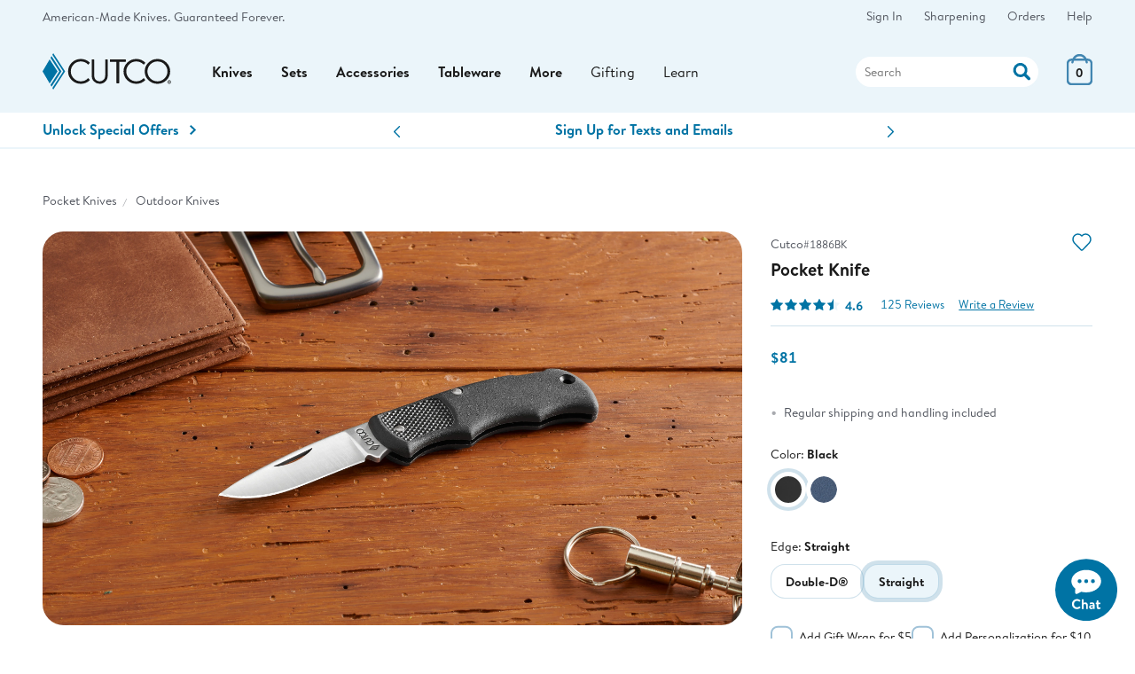

--- FILE ---
content_type: text/html;charset=UTF-8
request_url: https://www.cutco.com/p/pocket-knife&cab=cutco-ka-bar-explorer
body_size: 37782
content:
<!DOCTYPE HTML>
<html lang='en-US'> 

<head>

 
<title>Pocket Knife | Sporting Knives by Cutco</title>
<meta name="description" content='Sharp and handy, no pocket or purse should be without this knife.'>

<meta name="robots" content="index, follow, noodp, noydir">
<meta http-equiv="Content-Language" content="en-us">
<meta http-equiv="Content-Type" content="text/html; charset=utf-8">
<meta http-equiv="X-UA-Compatible" content="edge" />

<meta charset="utf-8">
<meta name="viewport" content="width=device-width, initial-scale=1">
<meta http-equiv="Content-Language" content="en">
 
<meta name="theme-color" content="#ebf5fa">

<!-- Icons -->
<link rel="icon" type="image/png" href="https://images.cutco.com/site/favicon.png?width=16" sizes="16x16">
<link rel="icon" type="image/png" href="https://images.cutco.com/site/favicon.png?width=32" sizes="32x32">
<link rel="icon" type="image/png" href="https://images.cutco.com/site/favicon.png?width=96" sizes="96x96">

<link rel="apple-touch-icon-precomposed" sizes="152x152" href="https://images.cutco.com/site/favicon.png?width=152">
<link rel="apple-touch-icon-precomposed" sizes="167x167" href="https://images.cutco.com/site/favicon.png?width=167">
<link rel="apple-touch-icon-precomposed" sizes="180x180" href="https://images.cutco.com/site/favicon.png?width=180">


<meta name="robots" content="index,follow">

<link rel="preconnect" href="https://images.cutco.com/">


<link rel="preload" href="https://images.cutco.com/fonts/brandon/brandon-regular.woff2" as="font" crossorigin>
<link rel="preload" href="https://images.cutco.com/fonts/brandon/brandon-medium-italic.woff2" as="font" crossorigin>
<link rel="preload" href="https://images.cutco.com/fonts/brandon/brandon-bold.woff2" as="font" crossorigin>

<!-- Resources -->
<script src='https://images.cutco.com/js/cutco.js?v=1768662118'></script>
<link rel='stylesheet' href='https://images.cutco.com/css/newstyle.css?v=1768498090' media='all'>

<!-- jQuery -->
<script src=https://code.jquery.com/jquery-3.7.1.min.js 
integrity="sha256-/JqT3SQfawRcv/BIHPThkBvs0OEvtFFmqPF/lYI/Cxo=" crossorigin="anonymous"></script>


<!-- Error styles were unused. Removed 20251021 -->

<script>
// Add vSiteControl class to html element
const global_siteControl = "00004_EN_CARD"; 
document.querySelector("html").classList.add("v" + global_siteControl);
</script>



<script>
(function(w,d,s,l,i){w[l]=w[l]||[];w[l].push({'gtm.start':
new Date().getTime(),event:'gtm.js'});var f=d.getElementsByTagName(s)[0],
j=d.createElement(s),dl=l!='dataLayer'?'&l='+l:'';j.async=true;j.src=
'https://www.googletagmanager.com/gtm.js?id='+i+dl;f.parentNode.insertBefore(j,f);
})(window,document,'script','dataLayer','GTM-TDGHZZ');
</script>

<!-- Promo Block -->

<!-- End Promo Block -->

<!-- Service Hours -->
<script type="application/json" id="serviceDetails"> 
{
    "phoneNumbers": {
      "usOrder": "1-800-633-8323",
      "usService": "1-800-828-0448",
      "usServiceEspanol": "1-800-865-1580",
      "caService": "1-800-361-8800",
      "caOrder": "1-800-863-3311"
    },
    "emails": {
      "usService": "service@cutco.com",
      "usServiceEspanol": "servicio@cutco.com",
      "caService": "serviceca@cutco.com"
    },
    "serviceHours": {
      "weekday": "Monday – Friday, 8 a.m. – 10 p.m.",
      "saturday": "Saturday, 9 a.m. – 3 p.m.",
      "weekdayStart": "08:00",
      "weekdayEnd": "22:00",
      "saturdayStart": "09:00",
      "saturdayEnd": "15:00",
      "sundayStart": null,
      "sundayEnd": null
    },
    "serviceHoursEspanol": {
      "weekday": "Monday – Friday, 8 a.m. – 9 p.m.",
      "weekdayStart": "08:00",
      "weekdayEnd": "21:00",
      "saturdayStart": null,
      "saturdayEnd": null,
      "sundayStart": null,
      "sundayEnd": null
    },

    "orderHoursCA": {
      "weekday": "Monday – Friday, 8 a.m. – 9 p.m.",
      "saturday": "Saturday, 8:30 a.m. – 5 p.m.",
      "weekdayStart": "08:00",
      "weekdayEnd": "22:00",
      "saturdayStart": "08:30",
      "saturdayEnd": "17:00",
      "sundayStart": null,
      "sundayEnd": null
    },
    "limitedServiceHours": {
      "2025-04-17": {
        "weekdayStart": "08:30",
        "weekdayEnd": "23:00"
      },
      "2025-04-18": {
        "closed": true
      },
      "2025-04-25": {
        "weekdayStart": "08:30",
        "weekdayEnd": "23:00"
      },
      "2025-04-26": {
        "closed": true
      }
    },
    "ordersClosed": [
      "2025-04-17",
      "2025-04-19",
      "2025-04-20",
      "2025-04-26",
      "2025-05-26",
      "2025-07-04",
      "2025-09-01",
      "2025-11-27",
      "2025-12-25",
      "2025-12-31",
      "2026-01-01"
    ],
    "ordersLimited": [
      "2025-12-23",
      "2025-12-24",
      "2025-12-28",
      "2025-12-29"
    ]
  } 
  </script>
<!-- End Service Hours -->





<meta property="og:description" content="Sharp and handy, no pocket or purse should be without this knife."/>
<meta property="og:image" content="https://images.cutco.com/products/shop/h/1886BK.jpg" />
<meta property="og:type" content="product" />
<meta property="og:site_name" content="Cutco" />
<meta property="og:title" content="Pocket Knife | Sporting Knives by Cutco" />
<meta property="og:locale" content="en_US" />
<meta property="og:url" content="https://cutco.com/p/pocket-knife" />
<link rel="canonical" href='https://cutco.com/p/pocket-knife'/>
	
<style>
.add-to-cart-progress {
	display: none;
}
.aoi-add-to-cart-progress {
	display: none;
}
.ajax-error-container {
	display: none;
}
.add-to-wishlist-progress {
	display: none;
	background: #0073A4;
	border-radius: 1em;
}
#atc-unavailable-container {
	display: none;
}
#atc-oos-container {
	display: none;
}
span.free {
	display: none;
}
</style>
	
<!-- Power Reviews JSON-ld Equivalent -->
<script>
const prApiKey = "776c3b36-2e33-4998-bb81-05751d34fac2";
const prLocale = "en_US";
const prMerchantGroupId = "1110861831";
const prMerchantId = "1996628948"; 	
const prPageId = "1886BK";
const prReviewUrl = "\/products\/write-a-review?pr_page_id=1886BK";
const prHeadline = "Pocket Knife";
const prLiveUrl = "https:\/\/cutco.com\/p\/pocket-knife";
const prRoloImage = "https:\/\/images.cutco.com\/products\/rolo\/1886BK.jpg";
const prShopImage = "https:\/\/images.cutco.com\/products\/shop\/1886BK.jpg?width=1000";
const prDescription = "Sharp and handy, no pocket or purse should be without this knife.";
const prCategory = "Outdoor Knives";
const prBrand = "Cutco";
const prPrice = 81.0;
const prItems = [{"name":"Pocket Knife","image_url":"https://images.cutco.com/products/rolo/1886BK.jpg","page_id_variant":"1886BK"},{"name":"Pocket Knife","image_url":"https://images.cutco.com/products/rolo/1886BKDD.jpg","page_id_variant":"1886BKDD"},{"name":"Pocket Knife","image_url":"https://images.cutco.com/products/rolo/1886DB.jpg","page_id_variant":"1886DB"},{"name":"Pocket Knife","image_url":"https://images.cutco.com/products/rolo/1886DBDD.jpg","page_id_variant":"1886DBDD"}];
const prSubjectName = "Pocket Knife";
const prFullLink = "https:\/\/www.cutco.com\/p\/pocket-knife";
const prValidUntil = "2027\/01\/31";
</script>

<script>
$(document).ready(function() 
{ 
	window.pwr = window.pwr || function () 
	{
		(pwr.q = pwr.q || []).push(arguments); 
	};
	pwr("render", 
	{
		api_key: prApiKey,
	  	locale: prLocale,
		merchant_group_id: prMerchantGroupId,
		merchant_id: prMerchantId,
		page_id: prPageId,
		review_wrapper_url: prReviewUrl,
		product:
		{
			name: prHeadline,
			url: prLiveUrl,
			image_url: prRoloImage,
			description: prDescription,
			category_name: prCategory,
   			brand_name: prBrand,
			price: prPrice,
			in_stock: '1',
			variants: prItems
		},
		subject: 
		{
			"@context": "https://schema.org",
			"@type": "Product",
			name: prSubjectName,
			description: prDescription,
			url: prFullLink,
			image: prShopImage,
			sku: prPageId,
			brand: prBrand,
			offers: 
			{
				"@type": "Offer",
				priceCurrency: "USD",
				url: prFullLink,
				price: prPrice,
				priceValidUntil: prValidUntil, // USE LAST DAY OF THE NEXT JANUARY
				availability: "https://schema.org/InStock"
			}
		},	
		components: 
		{
			ReviewSnippet: 'pr-reviewsnippet',
			ReviewDisplay: 'pr-reviewdisplay',
			QuestionDisplay:'pr-questiondisplay'
	   	}, 
	   	on_read_reviews_click: function() { jumpToReviews() },
	   	on_view_answers_click: function() { jumpToReviews() },
	});
});
</script>

<!-- End Power Reviews JSON-ld Equivalent -->
	
<!-- Handle countdown elements -->
<script>
$(document).ready(function() 
{ 
	let countdowns = document.querySelectorAll("[data-expires]");
	if (countdowns != null) 
	{
		for (var i = 0; i < countdowns.length; i++) 
		{
	   		const countdownExpires = countdowns[i].getAttribute("data-expires");
	   		const countdownContainer = countdowns[i].getAttribute("id");
	   		const countdownCopy = countdowns[i].innerText;
	   		createCountdown(countdownExpires, countdownContainer, countdownCopy);
	  	}
	}
});
</script>


<!-- JS Page Variables -->
<script>
const optionsMap = [{"webItem":"1886BK","options":[{"type":"Pocket Handle Color","value":"Black"},{"type":"Edge","value":"Straight"}]},{"webItem":"1886BKDD","options":[{"type":"Pocket Handle Color","value":"Black"},{"type":"Edge","value":"DD"}]},{"webItem":"1886DB","options":[{"type":"Pocket Handle Color","value":"Blue"},{"type":"Edge","value":"Straight"}]},{"webItem":"1886DBDD","options":[{"type":"Pocket Handle Color","value":"Blue"},{"type":"Edge","value":"DD"}]}];
const webItemsMap = {"1886BKDD":{"valid":true,"baseItem":"1886BK","webItemSingle":"1886BKDD","commonParent":"1886BK","defaultCommonParent":"1886BK","itemClass":"SPO","itemSubClass":"PKT","itemOptions":[{"optionType":"Pocket Handle Color","displayedType":"Color","optionCode":"Black","description":"Black","descriptionSpanish":"Negro","rank":1},{"optionType":"Edge","displayedType":"Edge","optionCode":"DD","description":"Double-D®","rank":1}],"displayedOptions":[{"optionType":"Edge","displayedType":"Edge","optionCode":"DD","description":"Double-D®","rank":1}],"itemSpecs":[{"specName":"Material - Blade","specValue":"440A high-carbon, stainless steel","rank":1},{"specName":"Material - Handle","specValue":"Glass reinforced nylon","rank":2},{"specName":"Length - Blade","specValue":"2-3/8\"","rank":3},{"specName":"Length - Handle","specValue":"3\"","rank":4},{"specName":"Length - Overall","specValue":"5-3/8\" open, 3-1/8\" closed","rank":5},{"specName":"Weight","specValue":"1.2 oz.","rank":6},{"specName":"Cutting Edge","specValue":"2\"","rank":7},{"specName":"Edge","specValue":"Straight or Double-D®","rank":8},{"specName":"Foldable Gift Box","specValue":"Included","rank":9}],"itemName":"Pocket Knife","itemDescription":"Sharp and handy. Lockback design keeps the sharp, Double-D® Edge blade safely open during use. Handle is light and strong. Comes in a gift box and can be engraved.","itemNameSpanish":"Navaja de bolsillo (Double-D® Edge)","engravingOptions":[{"level":"CUT","type":"M","layoutCode":"TO","layoutText":"Text Only","locationCode":"BCS","locationDescription":"Blade Cutco Side","locationShortDescription":"BLADE CUTCO","defaultFlag":"Y","maxLines":1,"maxCharacters":3,"allowableFontCode":"M","fontList":[{"fontCode":"5","description":"Monogram Didot","shortDescription":"Didot","rank":2,"engraveLevel":"CUT","allowableFontCode":"M"},{"fontCode":"4","description":"Monogram Ballantines Script","shortDescription":"Ballantines","rank":1,"engraveLevel":"CUT","allowableFontCode":"M"}],"fileExtension":"WLJ","rank":3,"plateNumber":"","plateShape":"","freePlate":false,"engraveItemNumber":"1886BKDD","engraveQuantity":1},{"level":"CUT","type":"E","layoutCode":"TO","layoutText":"Text Only","locationCode":"BCS","locationDescription":"Blade Cutco Side","locationShortDescription":"BLADE CUTCO","defaultFlag":"Y","maxLines":2,"maxCharacters":15,"allowableFontCode":"A","fontList":[{"fontCode":"L","description":"Lucida Calligraphy","shortDescription":"Lucida Calgrphy","rank":3,"engraveLevel":"CUT","allowableFontCode":"A"},{"fontCode":"H","description":"Tahoma","shortDescription":"Tahoma","rank":2,"engraveLevel":"CUT","allowableFontCode":"A"},{"fontCode":"R","description":"Georgia Bold","shortDescription":"Georgia Bold","rank":1,"engraveLevel":"CUT","allowableFontCode":"A"}],"fileExtension":"WLJ","rank":1,"plateNumber":"","plateShape":"","freePlate":false,"engraveItemNumber":"1886BKDD","engraveQuantity":1},{"level":"CUT","type":"E","layoutCode":"TO","layoutText":"Text Only","locationCode":"HCS","locationDescription":"Handle Cutco Side","locationShortDescription":"HANDLE CUTCO","defaultFlag":"Y","maxLines":2,"maxCharacters":15,"allowableFontCode":"H","fontList":[{"fontCode":"L","description":"Lucida Calligraphy","shortDescription":"Lucida Calgrphy","rank":3,"engraveLevel":"CUT","allowableFontCode":"H"},{"fontCode":"T","description":"Tahoma Bold","shortDescription":"Tahoma Bold","rank":2,"engraveLevel":"CUT","allowableFontCode":"H"},{"fontCode":"R","description":"Georgia Bold","shortDescription":"Georgia Bold","rank":1,"engraveLevel":"CUT","allowableFontCode":"H"}],"fileExtension":"WLJ","rank":2,"plateNumber":"","plateShape":"","freePlate":false,"engraveItemNumber":"1886BKDD","engraveQuantity":1},{"level":"CUT","type":"M","layoutCode":"TO","layoutText":"Text Only","locationCode":"HCS","locationDescription":"Handle Cutco Side","locationShortDescription":"HANDLE CUTCO","defaultFlag":"Y","maxLines":1,"maxCharacters":3,"allowableFontCode":"M","fontList":[{"fontCode":"5","description":"Monogram Didot","shortDescription":"Didot","rank":2,"engraveLevel":"CUT","allowableFontCode":"M"},{"fontCode":"4","description":"Monogram Ballantines Script","shortDescription":"Ballantines","rank":1,"engraveLevel":"CUT","allowableFontCode":"M"}],"fileExtension":"WLJ","rank":4,"plateNumber":"","plateShape":"","freePlate":false,"engraveItemNumber":"1886BKDD","engraveQuantity":1}],"nonEngraveItems":[],"fullRetail":81.0,"actualPrice":81.0,"setValue":0.0,"savings":0.0,"setSavings":0.0,"engravingPrice":10.0,"giftBoxNumber":"","itemHeadline":"Pocket Knife","singleMultiPiece":"S","discontinuedFlag":"N","availableOnCutcoFlag":"Y","brand":{"id":6,"name":"Cutco","logo":"https://images.cutco.com/products/brands/CutcoLogo.svg?v\u003d1631799788113","featuredImage":"https://images.cutco.com/products/brands/cutco-feature.jpg","featuredProduct":"trimmer","warrantyType":"The Forever Guarantee","brandSlug":"cutco","hideWarranty":true},"itemSetList":[],"eligiblePromos":[],"ineligiblePromos":[],"pricingHtml":"\u003cdiv class\u003d\"pricing\" data-ui\u003d\"pricing\"\u003e\u003cspan class\u003d\"price-final\"\u003e\u003cspan id\u003d\"actual-price\"\u003e$81\u003c/span\u003e\u003c/span\u003e\u003c/div\u003e","threePayHtml":"","introSetPiecesHtml":"","setPiecesHtml":"","specsHtml":"\u003cdiv class\u003d\"pdp-specs-group\"\u003e\u003ctable\u003e\u003ctbody\u003e\u003ctr class\u003d\"pdp-specs-row spec-american-made\"\u003e\u003cth class\u003d\"bold text-left\" colspan\u003d\"2\"\u003e\u003cimg src\u003d\"https://images.cutco.com/site/us-flag.svg\" alt\u003d\"Flag of the USA\"\u003eAmerican Made\u003c/th\u003e\u003c/tr\u003e\u003ctr class\u003d\"pdp-specs-row\"\u003e\u003ctd class\u003d\"pdp-specs-header\"\u003eMaterial - Blade\u003c/td\u003e\u003ctd class\u003d\"pdp-specs-detail\"\u003e440A high-carbon, stainless steel\u003c/td\u003e\u003c/tr\u003e\u003ctr class\u003d\"pdp-specs-row\"\u003e\u003ctd class\u003d\"pdp-specs-header\"\u003eMaterial - Handle\u003c/td\u003e\u003ctd class\u003d\"pdp-specs-detail\"\u003eGlass reinforced nylon\u003c/td\u003e\u003c/tr\u003e\u003ctr class\u003d\"pdp-specs-row\"\u003e\u003ctd class\u003d\"pdp-specs-header\"\u003eLength - Blade\u003c/td\u003e\u003ctd class\u003d\"pdp-specs-detail\"\u003e2-3/8\"\u003c/td\u003e\u003c/tr\u003e\u003ctr class\u003d\"pdp-specs-row\"\u003e\u003ctd class\u003d\"pdp-specs-header\"\u003eLength - Handle\u003c/td\u003e\u003ctd class\u003d\"pdp-specs-detail\"\u003e3\"\u003c/td\u003e\u003c/tr\u003e\u003ctr class\u003d\"pdp-specs-row\"\u003e\u003ctd class\u003d\"pdp-specs-header\"\u003eLength - Overall\u003c/td\u003e\u003ctd class\u003d\"pdp-specs-detail\"\u003e5-3/8\" open, 3-1/8\" closed\u003c/td\u003e\u003c/tr\u003e\u003ctr class\u003d\"pdp-specs-row\"\u003e\u003ctd class\u003d\"pdp-specs-header\"\u003eWeight\u003c/td\u003e\u003ctd class\u003d\"pdp-specs-detail\"\u003e1.2 oz.\u003c/td\u003e\u003c/tr\u003e\u003ctr class\u003d\"pdp-specs-row\"\u003e\u003ctd class\u003d\"pdp-specs-header\"\u003eCutting Edge\u003c/td\u003e\u003ctd class\u003d\"pdp-specs-detail\"\u003e2\"\u003c/td\u003e\u003c/tr\u003e\u003ctr class\u003d\"pdp-specs-row\"\u003e\u003ctd class\u003d\"pdp-specs-header\"\u003eEdge\u003c/td\u003e\u003ctd class\u003d\"pdp-specs-detail\"\u003eStraight or Double-D®\u003c/td\u003e\u003c/tr\u003e\u003ctr class\u003d\"pdp-specs-row\"\u003e\u003ctd class\u003d\"pdp-specs-header\"\u003eFoldable Gift Box\u003c/td\u003e\u003ctd class\u003d\"pdp-specs-detail\"\u003eIncluded\u003c/td\u003e\u003c/tr\u003e\u003c/tbody\u003e\u003c/table\u003e\u003c/div\u003e","priceOverrideHtml":"","promoEligibleHtml":"","promoNotEligibleHtml":"","engravingInfo":"This item can be engraved on one side with up to 2 lines  or monogrammed with up to three letters.","formattedActualPrice":"$81","siteControl":{"company":"00004","language":"EN","audience":"CARD","siteControl":"00004_EN_CARD","customerNumber":"T0001700","testNumber":"T0001700","emptyNumber":"E0000020","valid":true},"superset":false,"wellnessMat":false},"1886BK":{"valid":true,"baseItem":"1886BK","webItemSingle":"1886BK","commonParent":"1886BK","defaultCommonParent":"1886BK","itemClass":"SPO","itemSubClass":"PKT","itemOptions":[{"optionType":"Pocket Handle Color","displayedType":"Color","optionCode":"Black","description":"Black","descriptionSpanish":"Negro","rank":1},{"optionType":"Edge","displayedType":"Edge","optionCode":"Straight","description":"Straight","descriptionSpanish":"Recto","rank":2}],"displayedOptions":[{"optionType":"Edge","displayedType":"Edge","optionCode":"Straight","description":"Straight","descriptionSpanish":"Recto","rank":2}],"itemSpecs":[{"specName":"Material - Blade","specValue":"440A high-carbon, stainless steel","rank":1},{"specName":"Material - Handle","specValue":"Glass reinforced nylon","rank":2},{"specName":"Length - Blade","specValue":"2-3/8\"","rank":3},{"specName":"Length - Handle","specValue":"3\"","rank":4},{"specName":"Length - Overall","specValue":"5-3/8\" open, 3-1/8\" closed","rank":5},{"specName":"Weight","specValue":"1.2 oz.","rank":6},{"specName":"Cutting Edge","specValue":"2\"","rank":7},{"specName":"Edge","specValue":"Straight or Double-D®","rank":8},{"specName":"Foldable Gift Box","specValue":"Included","rank":9}],"itemName":"Pocket Knife","itemDescription":"Sharp and handy. Lockback design keeps the sharp, straight-edge blade safely open during use. Handle is light and strong. Comes in a gift box and can be engraved.","itemNameSpanish":"Navaja de bolsillo (filo recto)","engravingOptions":[{"level":"CUT","type":"E","layoutCode":"TO","layoutText":"Text Only","locationCode":"HCS","locationDescription":"Handle Cutco Side","locationShortDescription":"HANDLE CUTCO","defaultFlag":"Y","maxLines":2,"maxCharacters":15,"allowableFontCode":"H","fontList":[{"fontCode":"L","description":"Lucida Calligraphy","shortDescription":"Lucida Calgrphy","rank":3,"engraveLevel":"CUT","allowableFontCode":"H"},{"fontCode":"T","description":"Tahoma Bold","shortDescription":"Tahoma Bold","rank":2,"engraveLevel":"CUT","allowableFontCode":"H"},{"fontCode":"R","description":"Georgia Bold","shortDescription":"Georgia Bold","rank":1,"engraveLevel":"CUT","allowableFontCode":"H"}],"fileExtension":"WLJ","rank":2,"plateNumber":"","plateShape":"","freePlate":false,"engraveItemNumber":"1886BK","engraveQuantity":1},{"level":"CUT","type":"E","layoutCode":"TO","layoutText":"Text Only","locationCode":"BCS","locationDescription":"Blade Cutco Side","locationShortDescription":"BLADE CUTCO","defaultFlag":"Y","maxLines":2,"maxCharacters":15,"allowableFontCode":"A","fontList":[{"fontCode":"L","description":"Lucida Calligraphy","shortDescription":"Lucida Calgrphy","rank":3,"engraveLevel":"CUT","allowableFontCode":"A"},{"fontCode":"H","description":"Tahoma","shortDescription":"Tahoma","rank":2,"engraveLevel":"CUT","allowableFontCode":"A"},{"fontCode":"R","description":"Georgia Bold","shortDescription":"Georgia Bold","rank":1,"engraveLevel":"CUT","allowableFontCode":"A"}],"fileExtension":"WLJ","rank":1,"plateNumber":"","plateShape":"","freePlate":false,"engraveItemNumber":"1886BK","engraveQuantity":1},{"level":"CUT","type":"M","layoutCode":"TO","layoutText":"Text Only","locationCode":"BCS","locationDescription":"Blade Cutco Side","locationShortDescription":"BLADE CUTCO","defaultFlag":"Y","maxLines":1,"maxCharacters":3,"allowableFontCode":"M","fontList":[{"fontCode":"5","description":"Monogram Didot","shortDescription":"Didot","rank":2,"engraveLevel":"CUT","allowableFontCode":"M"},{"fontCode":"4","description":"Monogram Ballantines Script","shortDescription":"Ballantines","rank":1,"engraveLevel":"CUT","allowableFontCode":"M"}],"fileExtension":"WLJ","rank":3,"plateNumber":"","plateShape":"","freePlate":false,"engraveItemNumber":"1886BK","engraveQuantity":1},{"level":"CUT","type":"M","layoutCode":"TO","layoutText":"Text Only","locationCode":"HCS","locationDescription":"Handle Cutco Side","locationShortDescription":"HANDLE CUTCO","defaultFlag":"Y","maxLines":1,"maxCharacters":3,"allowableFontCode":"M","fontList":[{"fontCode":"5","description":"Monogram Didot","shortDescription":"Didot","rank":2,"engraveLevel":"CUT","allowableFontCode":"M"},{"fontCode":"4","description":"Monogram Ballantines Script","shortDescription":"Ballantines","rank":1,"engraveLevel":"CUT","allowableFontCode":"M"}],"fileExtension":"WLJ","rank":4,"plateNumber":"","plateShape":"","freePlate":false,"engraveItemNumber":"1886BK","engraveQuantity":1}],"nonEngraveItems":[],"fullRetail":81.0,"actualPrice":81.0,"setValue":0.0,"savings":0.0,"setSavings":0.0,"engravingPrice":10.0,"giftBoxNumber":"","itemHeadline":"Pocket Knife","singleMultiPiece":"S","discontinuedFlag":"N","availableOnCutcoFlag":"Y","brand":{"id":6,"name":"Cutco","logo":"https://images.cutco.com/products/brands/CutcoLogo.svg?v\u003d1631799788113","featuredImage":"https://images.cutco.com/products/brands/cutco-feature.jpg","featuredProduct":"trimmer","warrantyType":"The Forever Guarantee","brandSlug":"cutco","hideWarranty":true},"itemSetList":[],"eligiblePromos":[],"ineligiblePromos":[],"pricingHtml":"\u003cdiv class\u003d\"pricing\" data-ui\u003d\"pricing\"\u003e\u003cspan class\u003d\"price-final\"\u003e\u003cspan id\u003d\"actual-price\"\u003e$81\u003c/span\u003e\u003c/span\u003e\u003c/div\u003e","threePayHtml":"","introSetPiecesHtml":"","setPiecesHtml":"","specsHtml":"\u003cdiv class\u003d\"pdp-specs-group\"\u003e\u003ctable\u003e\u003ctbody\u003e\u003ctr class\u003d\"pdp-specs-row spec-american-made\"\u003e\u003cth class\u003d\"bold text-left\" colspan\u003d\"2\"\u003e\u003cimg src\u003d\"https://images.cutco.com/site/us-flag.svg\" alt\u003d\"Flag of the USA\"\u003eAmerican Made\u003c/th\u003e\u003c/tr\u003e\u003ctr class\u003d\"pdp-specs-row\"\u003e\u003ctd class\u003d\"pdp-specs-header\"\u003eMaterial - Blade\u003c/td\u003e\u003ctd class\u003d\"pdp-specs-detail\"\u003e440A high-carbon, stainless steel\u003c/td\u003e\u003c/tr\u003e\u003ctr class\u003d\"pdp-specs-row\"\u003e\u003ctd class\u003d\"pdp-specs-header\"\u003eMaterial - Handle\u003c/td\u003e\u003ctd class\u003d\"pdp-specs-detail\"\u003eGlass reinforced nylon\u003c/td\u003e\u003c/tr\u003e\u003ctr class\u003d\"pdp-specs-row\"\u003e\u003ctd class\u003d\"pdp-specs-header\"\u003eLength - Blade\u003c/td\u003e\u003ctd class\u003d\"pdp-specs-detail\"\u003e2-3/8\"\u003c/td\u003e\u003c/tr\u003e\u003ctr class\u003d\"pdp-specs-row\"\u003e\u003ctd class\u003d\"pdp-specs-header\"\u003eLength - Handle\u003c/td\u003e\u003ctd class\u003d\"pdp-specs-detail\"\u003e3\"\u003c/td\u003e\u003c/tr\u003e\u003ctr class\u003d\"pdp-specs-row\"\u003e\u003ctd class\u003d\"pdp-specs-header\"\u003eLength - Overall\u003c/td\u003e\u003ctd class\u003d\"pdp-specs-detail\"\u003e5-3/8\" open, 3-1/8\" closed\u003c/td\u003e\u003c/tr\u003e\u003ctr class\u003d\"pdp-specs-row\"\u003e\u003ctd class\u003d\"pdp-specs-header\"\u003eWeight\u003c/td\u003e\u003ctd class\u003d\"pdp-specs-detail\"\u003e1.2 oz.\u003c/td\u003e\u003c/tr\u003e\u003ctr class\u003d\"pdp-specs-row\"\u003e\u003ctd class\u003d\"pdp-specs-header\"\u003eCutting Edge\u003c/td\u003e\u003ctd class\u003d\"pdp-specs-detail\"\u003e2\"\u003c/td\u003e\u003c/tr\u003e\u003ctr class\u003d\"pdp-specs-row\"\u003e\u003ctd class\u003d\"pdp-specs-header\"\u003eEdge\u003c/td\u003e\u003ctd class\u003d\"pdp-specs-detail\"\u003eStraight or Double-D®\u003c/td\u003e\u003c/tr\u003e\u003ctr class\u003d\"pdp-specs-row\"\u003e\u003ctd class\u003d\"pdp-specs-header\"\u003eFoldable Gift Box\u003c/td\u003e\u003ctd class\u003d\"pdp-specs-detail\"\u003eIncluded\u003c/td\u003e\u003c/tr\u003e\u003c/tbody\u003e\u003c/table\u003e\u003c/div\u003e","priceOverrideHtml":"","promoEligibleHtml":"","promoNotEligibleHtml":"","engravingInfo":"This item can be engraved on one side with up to 2 lines  or monogrammed with up to three letters.","formattedActualPrice":"$81","siteControl":{"company":"00004","language":"EN","audience":"CARD","siteControl":"00004_EN_CARD","customerNumber":"T0001700","testNumber":"T0001700","emptyNumber":"E0000020","valid":true},"superset":false,"wellnessMat":false},"1886DBDD":{"valid":true,"baseItem":"1886BK","webItemSingle":"1886DBDD","commonParent":"1886BK","defaultCommonParent":"1886BK","itemClass":"SPO","itemSubClass":"PKT","itemOptions":[{"optionType":"Pocket Handle Color","displayedType":"Color","optionCode":"Blue","description":"Blue","descriptionSpanish":"Azul","rank":2},{"optionType":"Edge","displayedType":"Edge","optionCode":"DD","description":"Double-D®","rank":1}],"displayedOptions":[{"optionType":"Edge","displayedType":"Edge","optionCode":"DD","description":"Double-D®","rank":1}],"itemSpecs":[{"specName":"Material - Blade","specValue":"440A high-carbon, stainless steel","rank":1},{"specName":"Material - Handle","specValue":"Glass reinforced nylon","rank":2},{"specName":"Length - Blade","specValue":"2-3/8\"","rank":3},{"specName":"Length - Handle","specValue":"3\"","rank":4},{"specName":"Length - Overall","specValue":"5-3/8\" open, 3-1/8\" closed","rank":5},{"specName":"Weight","specValue":"1.2 oz.","rank":6},{"specName":"Cutting Edge","specValue":"2\"","rank":7},{"specName":"Edge","specValue":"Straight or Double-D®","rank":8},{"specName":"Foldable Gift Box","specValue":"Included","rank":9}],"itemName":"Pocket Knife","itemDescription":"Sharp and handy. Lockback design keeps the sharp, Double-D® Edge blade safely open during use. Handle is light and strong. Comes in a gift box and can be engraved.","itemNameSpanish":"Navaja de bolsillo (Double-D® Edge)","engravingOptions":[{"level":"CUT","type":"E","layoutCode":"TO","layoutText":"Text Only","locationCode":"BCS","locationDescription":"Blade Cutco Side","locationShortDescription":"BLADE CUTCO","defaultFlag":"Y","maxLines":2,"maxCharacters":15,"allowableFontCode":"A","fontList":[{"fontCode":"L","description":"Lucida Calligraphy","shortDescription":"Lucida Calgrphy","rank":3,"engraveLevel":"CUT","allowableFontCode":"A"},{"fontCode":"H","description":"Tahoma","shortDescription":"Tahoma","rank":2,"engraveLevel":"CUT","allowableFontCode":"A"},{"fontCode":"R","description":"Georgia Bold","shortDescription":"Georgia Bold","rank":1,"engraveLevel":"CUT","allowableFontCode":"A"}],"fileExtension":"WLJ","rank":1,"plateNumber":"","plateShape":"","freePlate":false,"engraveItemNumber":"1886DBDD","engraveQuantity":1},{"level":"CUT","type":"E","layoutCode":"TO","layoutText":"Text Only","locationCode":"HCS","locationDescription":"Handle Cutco Side","locationShortDescription":"HANDLE CUTCO","defaultFlag":"Y","maxLines":2,"maxCharacters":15,"allowableFontCode":"H","fontList":[{"fontCode":"L","description":"Lucida Calligraphy","shortDescription":"Lucida Calgrphy","rank":3,"engraveLevel":"CUT","allowableFontCode":"H"},{"fontCode":"T","description":"Tahoma Bold","shortDescription":"Tahoma Bold","rank":2,"engraveLevel":"CUT","allowableFontCode":"H"},{"fontCode":"R","description":"Georgia Bold","shortDescription":"Georgia Bold","rank":1,"engraveLevel":"CUT","allowableFontCode":"H"}],"fileExtension":"WLJ","rank":2,"plateNumber":"","plateShape":"","freePlate":false,"engraveItemNumber":"1886DBDD","engraveQuantity":1},{"level":"CUT","type":"M","layoutCode":"TO","layoutText":"Text Only","locationCode":"BCS","locationDescription":"Blade Cutco Side","locationShortDescription":"BLADE CUTCO","defaultFlag":"Y","maxLines":1,"maxCharacters":3,"allowableFontCode":"M","fontList":[{"fontCode":"5","description":"Monogram Didot","shortDescription":"Didot","rank":2,"engraveLevel":"CUT","allowableFontCode":"M"},{"fontCode":"4","description":"Monogram Ballantines Script","shortDescription":"Ballantines","rank":1,"engraveLevel":"CUT","allowableFontCode":"M"}],"fileExtension":"WLJ","rank":3,"plateNumber":"","plateShape":"","freePlate":false,"engraveItemNumber":"1886DBDD","engraveQuantity":1},{"level":"CUT","type":"M","layoutCode":"TO","layoutText":"Text Only","locationCode":"HCS","locationDescription":"Handle Cutco Side","locationShortDescription":"HANDLE CUTCO","defaultFlag":"Y","maxLines":1,"maxCharacters":3,"allowableFontCode":"M","fontList":[{"fontCode":"5","description":"Monogram Didot","shortDescription":"Didot","rank":2,"engraveLevel":"CUT","allowableFontCode":"M"},{"fontCode":"4","description":"Monogram Ballantines Script","shortDescription":"Ballantines","rank":1,"engraveLevel":"CUT","allowableFontCode":"M"}],"fileExtension":"WLJ","rank":4,"plateNumber":"","plateShape":"","freePlate":false,"engraveItemNumber":"1886DBDD","engraveQuantity":1}],"nonEngraveItems":[],"fullRetail":81.0,"actualPrice":81.0,"setValue":0.0,"savings":0.0,"setSavings":0.0,"engravingPrice":10.0,"giftBoxNumber":"","itemHeadline":"Pocket Knife","singleMultiPiece":"S","discontinuedFlag":"N","availableOnCutcoFlag":"Y","brand":{"id":6,"name":"Cutco","logo":"https://images.cutco.com/products/brands/CutcoLogo.svg?v\u003d1631799788113","featuredImage":"https://images.cutco.com/products/brands/cutco-feature.jpg","featuredProduct":"trimmer","warrantyType":"The Forever Guarantee","brandSlug":"cutco","hideWarranty":true},"itemSetList":[],"eligiblePromos":[],"ineligiblePromos":[],"pricingHtml":"\u003cdiv class\u003d\"pricing\" data-ui\u003d\"pricing\"\u003e\u003cspan class\u003d\"price-final\"\u003e\u003cspan id\u003d\"actual-price\"\u003e$81\u003c/span\u003e\u003c/span\u003e\u003c/div\u003e","threePayHtml":"","introSetPiecesHtml":"","setPiecesHtml":"","specsHtml":"\u003cdiv class\u003d\"pdp-specs-group\"\u003e\u003ctable\u003e\u003ctbody\u003e\u003ctr class\u003d\"pdp-specs-row spec-american-made\"\u003e\u003cth class\u003d\"bold text-left\" colspan\u003d\"2\"\u003e\u003cimg src\u003d\"https://images.cutco.com/site/us-flag.svg\" alt\u003d\"Flag of the USA\"\u003eAmerican Made\u003c/th\u003e\u003c/tr\u003e\u003ctr class\u003d\"pdp-specs-row\"\u003e\u003ctd class\u003d\"pdp-specs-header\"\u003eMaterial - Blade\u003c/td\u003e\u003ctd class\u003d\"pdp-specs-detail\"\u003e440A high-carbon, stainless steel\u003c/td\u003e\u003c/tr\u003e\u003ctr class\u003d\"pdp-specs-row\"\u003e\u003ctd class\u003d\"pdp-specs-header\"\u003eMaterial - Handle\u003c/td\u003e\u003ctd class\u003d\"pdp-specs-detail\"\u003eGlass reinforced nylon\u003c/td\u003e\u003c/tr\u003e\u003ctr class\u003d\"pdp-specs-row\"\u003e\u003ctd class\u003d\"pdp-specs-header\"\u003eLength - Blade\u003c/td\u003e\u003ctd class\u003d\"pdp-specs-detail\"\u003e2-3/8\"\u003c/td\u003e\u003c/tr\u003e\u003ctr class\u003d\"pdp-specs-row\"\u003e\u003ctd class\u003d\"pdp-specs-header\"\u003eLength - Handle\u003c/td\u003e\u003ctd class\u003d\"pdp-specs-detail\"\u003e3\"\u003c/td\u003e\u003c/tr\u003e\u003ctr class\u003d\"pdp-specs-row\"\u003e\u003ctd class\u003d\"pdp-specs-header\"\u003eLength - Overall\u003c/td\u003e\u003ctd class\u003d\"pdp-specs-detail\"\u003e5-3/8\" open, 3-1/8\" closed\u003c/td\u003e\u003c/tr\u003e\u003ctr class\u003d\"pdp-specs-row\"\u003e\u003ctd class\u003d\"pdp-specs-header\"\u003eWeight\u003c/td\u003e\u003ctd class\u003d\"pdp-specs-detail\"\u003e1.2 oz.\u003c/td\u003e\u003c/tr\u003e\u003ctr class\u003d\"pdp-specs-row\"\u003e\u003ctd class\u003d\"pdp-specs-header\"\u003eCutting Edge\u003c/td\u003e\u003ctd class\u003d\"pdp-specs-detail\"\u003e2\"\u003c/td\u003e\u003c/tr\u003e\u003ctr class\u003d\"pdp-specs-row\"\u003e\u003ctd class\u003d\"pdp-specs-header\"\u003eEdge\u003c/td\u003e\u003ctd class\u003d\"pdp-specs-detail\"\u003eStraight or Double-D®\u003c/td\u003e\u003c/tr\u003e\u003ctr class\u003d\"pdp-specs-row\"\u003e\u003ctd class\u003d\"pdp-specs-header\"\u003eFoldable Gift Box\u003c/td\u003e\u003ctd class\u003d\"pdp-specs-detail\"\u003eIncluded\u003c/td\u003e\u003c/tr\u003e\u003c/tbody\u003e\u003c/table\u003e\u003c/div\u003e","priceOverrideHtml":"","promoEligibleHtml":"","promoNotEligibleHtml":"","engravingInfo":"This item can be engraved on one side with up to 2 lines  or monogrammed with up to three letters.","formattedActualPrice":"$81","siteControl":{"company":"00004","language":"EN","audience":"CARD","siteControl":"00004_EN_CARD","customerNumber":"T0001700","testNumber":"T0001700","emptyNumber":"E0000020","valid":true},"superset":false,"wellnessMat":false},"1886DB":{"valid":true,"baseItem":"1886BK","webItemSingle":"1886DB","commonParent":"1886BK","defaultCommonParent":"1886BK","itemClass":"SPO","itemSubClass":"PKT","itemOptions":[{"optionType":"Pocket Handle Color","displayedType":"Color","optionCode":"Blue","description":"Blue","descriptionSpanish":"Azul","rank":2},{"optionType":"Edge","displayedType":"Edge","optionCode":"Straight","description":"Straight","descriptionSpanish":"Recto","rank":2}],"displayedOptions":[{"optionType":"Edge","displayedType":"Edge","optionCode":"Straight","description":"Straight","descriptionSpanish":"Recto","rank":2}],"itemSpecs":[{"specName":"Material - Blade","specValue":"440A high-carbon, stainless steel","rank":1},{"specName":"Material - Handle","specValue":"Glass reinforced nylon","rank":2},{"specName":"Length - Blade","specValue":"2-3/8\"","rank":3},{"specName":"Length - Handle","specValue":"3\"","rank":4},{"specName":"Length - Overall","specValue":"5-3/8\" open, 3-1/8\" closed","rank":5},{"specName":"Weight","specValue":"1.2 oz.","rank":6},{"specName":"Cutting Edge","specValue":"2\"","rank":7},{"specName":"Edge","specValue":"Straight or Double-D®","rank":8},{"specName":"Foldable Gift Box","specValue":"Included","rank":9}],"itemName":"Pocket Knife","itemDescription":"Sharp and handy. Lockback design keeps the sharp, straight-edge blade safely open during use. Handle is light and strong. Comes in a gift box and can be engraved.","itemNameSpanish":"Navaja de bolsillo (filo recto)","engravingOptions":[{"level":"CUT","type":"M","layoutCode":"TO","layoutText":"Text Only","locationCode":"HCS","locationDescription":"Handle Cutco Side","locationShortDescription":"HANDLE CUTCO","defaultFlag":"Y","maxLines":1,"maxCharacters":3,"allowableFontCode":"M","fontList":[{"fontCode":"5","description":"Monogram Didot","shortDescription":"Didot","rank":2,"engraveLevel":"CUT","allowableFontCode":"M"},{"fontCode":"4","description":"Monogram Ballantines Script","shortDescription":"Ballantines","rank":1,"engraveLevel":"CUT","allowableFontCode":"M"}],"fileExtension":"WLJ","rank":4,"plateNumber":"","plateShape":"","freePlate":false,"engraveItemNumber":"1886DB","engraveQuantity":1},{"level":"CUT","type":"M","layoutCode":"TO","layoutText":"Text Only","locationCode":"BCS","locationDescription":"Blade Cutco Side","locationShortDescription":"BLADE CUTCO","defaultFlag":"Y","maxLines":1,"maxCharacters":3,"allowableFontCode":"M","fontList":[{"fontCode":"5","description":"Monogram Didot","shortDescription":"Didot","rank":2,"engraveLevel":"CUT","allowableFontCode":"M"},{"fontCode":"4","description":"Monogram Ballantines Script","shortDescription":"Ballantines","rank":1,"engraveLevel":"CUT","allowableFontCode":"M"}],"fileExtension":"WLJ","rank":3,"plateNumber":"","plateShape":"","freePlate":false,"engraveItemNumber":"1886DB","engraveQuantity":1},{"level":"CUT","type":"E","layoutCode":"TO","layoutText":"Text Only","locationCode":"HCS","locationDescription":"Handle Cutco Side","locationShortDescription":"HANDLE CUTCO","defaultFlag":"Y","maxLines":2,"maxCharacters":15,"allowableFontCode":"H","fontList":[{"fontCode":"L","description":"Lucida Calligraphy","shortDescription":"Lucida Calgrphy","rank":3,"engraveLevel":"CUT","allowableFontCode":"H"},{"fontCode":"T","description":"Tahoma Bold","shortDescription":"Tahoma Bold","rank":2,"engraveLevel":"CUT","allowableFontCode":"H"},{"fontCode":"R","description":"Georgia Bold","shortDescription":"Georgia Bold","rank":1,"engraveLevel":"CUT","allowableFontCode":"H"}],"fileExtension":"WLJ","rank":2,"plateNumber":"","plateShape":"","freePlate":false,"engraveItemNumber":"1886DB","engraveQuantity":1},{"level":"CUT","type":"E","layoutCode":"TO","layoutText":"Text Only","locationCode":"BCS","locationDescription":"Blade Cutco Side","locationShortDescription":"BLADE CUTCO","defaultFlag":"Y","maxLines":2,"maxCharacters":15,"allowableFontCode":"A","fontList":[{"fontCode":"L","description":"Lucida Calligraphy","shortDescription":"Lucida Calgrphy","rank":3,"engraveLevel":"CUT","allowableFontCode":"A"},{"fontCode":"H","description":"Tahoma","shortDescription":"Tahoma","rank":2,"engraveLevel":"CUT","allowableFontCode":"A"},{"fontCode":"R","description":"Georgia Bold","shortDescription":"Georgia Bold","rank":1,"engraveLevel":"CUT","allowableFontCode":"A"}],"fileExtension":"WLJ","rank":1,"plateNumber":"","plateShape":"","freePlate":false,"engraveItemNumber":"1886DB","engraveQuantity":1}],"nonEngraveItems":[],"fullRetail":81.0,"actualPrice":81.0,"setValue":0.0,"savings":0.0,"setSavings":0.0,"engravingPrice":10.0,"giftBoxNumber":"","itemHeadline":"Pocket Knife","singleMultiPiece":"S","discontinuedFlag":"N","availableOnCutcoFlag":"Y","brand":{"id":6,"name":"Cutco","logo":"https://images.cutco.com/products/brands/CutcoLogo.svg?v\u003d1631799788113","featuredImage":"https://images.cutco.com/products/brands/cutco-feature.jpg","featuredProduct":"trimmer","warrantyType":"The Forever Guarantee","brandSlug":"cutco","hideWarranty":true},"itemSetList":[],"eligiblePromos":[],"ineligiblePromos":[],"pricingHtml":"\u003cdiv class\u003d\"pricing\" data-ui\u003d\"pricing\"\u003e\u003cspan class\u003d\"price-final\"\u003e\u003cspan id\u003d\"actual-price\"\u003e$81\u003c/span\u003e\u003c/span\u003e\u003c/div\u003e","threePayHtml":"","introSetPiecesHtml":"","setPiecesHtml":"","specsHtml":"\u003cdiv class\u003d\"pdp-specs-group\"\u003e\u003ctable\u003e\u003ctbody\u003e\u003ctr class\u003d\"pdp-specs-row spec-american-made\"\u003e\u003cth class\u003d\"bold text-left\" colspan\u003d\"2\"\u003e\u003cimg src\u003d\"https://images.cutco.com/site/us-flag.svg\" alt\u003d\"Flag of the USA\"\u003eAmerican Made\u003c/th\u003e\u003c/tr\u003e\u003ctr class\u003d\"pdp-specs-row\"\u003e\u003ctd class\u003d\"pdp-specs-header\"\u003eMaterial - Blade\u003c/td\u003e\u003ctd class\u003d\"pdp-specs-detail\"\u003e440A high-carbon, stainless steel\u003c/td\u003e\u003c/tr\u003e\u003ctr class\u003d\"pdp-specs-row\"\u003e\u003ctd class\u003d\"pdp-specs-header\"\u003eMaterial - Handle\u003c/td\u003e\u003ctd class\u003d\"pdp-specs-detail\"\u003eGlass reinforced nylon\u003c/td\u003e\u003c/tr\u003e\u003ctr class\u003d\"pdp-specs-row\"\u003e\u003ctd class\u003d\"pdp-specs-header\"\u003eLength - Blade\u003c/td\u003e\u003ctd class\u003d\"pdp-specs-detail\"\u003e2-3/8\"\u003c/td\u003e\u003c/tr\u003e\u003ctr class\u003d\"pdp-specs-row\"\u003e\u003ctd class\u003d\"pdp-specs-header\"\u003eLength - Handle\u003c/td\u003e\u003ctd class\u003d\"pdp-specs-detail\"\u003e3\"\u003c/td\u003e\u003c/tr\u003e\u003ctr class\u003d\"pdp-specs-row\"\u003e\u003ctd class\u003d\"pdp-specs-header\"\u003eLength - Overall\u003c/td\u003e\u003ctd class\u003d\"pdp-specs-detail\"\u003e5-3/8\" open, 3-1/8\" closed\u003c/td\u003e\u003c/tr\u003e\u003ctr class\u003d\"pdp-specs-row\"\u003e\u003ctd class\u003d\"pdp-specs-header\"\u003eWeight\u003c/td\u003e\u003ctd class\u003d\"pdp-specs-detail\"\u003e1.2 oz.\u003c/td\u003e\u003c/tr\u003e\u003ctr class\u003d\"pdp-specs-row\"\u003e\u003ctd class\u003d\"pdp-specs-header\"\u003eCutting Edge\u003c/td\u003e\u003ctd class\u003d\"pdp-specs-detail\"\u003e2\"\u003c/td\u003e\u003c/tr\u003e\u003ctr class\u003d\"pdp-specs-row\"\u003e\u003ctd class\u003d\"pdp-specs-header\"\u003eEdge\u003c/td\u003e\u003ctd class\u003d\"pdp-specs-detail\"\u003eStraight or Double-D®\u003c/td\u003e\u003c/tr\u003e\u003ctr class\u003d\"pdp-specs-row\"\u003e\u003ctd class\u003d\"pdp-specs-header\"\u003eFoldable Gift Box\u003c/td\u003e\u003ctd class\u003d\"pdp-specs-detail\"\u003eIncluded\u003c/td\u003e\u003c/tr\u003e\u003c/tbody\u003e\u003c/table\u003e\u003c/div\u003e","priceOverrideHtml":"","promoEligibleHtml":"","promoNotEligibleHtml":"","engravingInfo":"This item can be engraved on one side with up to 2 lines  or monogrammed with up to three letters.","formattedActualPrice":"$81","siteControl":{"company":"00004","language":"EN","audience":"CARD","siteControl":"00004_EN_CARD","customerNumber":"T0001700","testNumber":"T0001700","emptyNumber":"E0000020","valid":true},"superset":false,"wellnessMat":false}};
const defaultOptions = [{"optionType":"Pocket Handle Color","displayedType":"Color","optionCode":"Black","description":"Black","descriptionFrench":null,"descriptionSpanish":"Negro","rank":1},{"optionType":"Edge","displayedType":"Edge","optionCode":"Straight","description":"Straight","descriptionFrench":null,"descriptionSpanish":"Recto","rank":2}];
const defaultWebItemSingle = "1886BK";
const hasFreePlate = false;
const currencyType = "";
const wishlistId = "new";

let wishlistItems = [];
</script>



<!-- Product scripts + styles for select promos -->
<link rel='stylesheet' href='https://images.cutco.com/css/products-app.css?v=1763468611' media='all'>
<script src='https://images.cutco.com/js/products-app.js?v=1763468866'></script>

<!-- TODO pull me back into product.html too -->
<script>
$(document).ready(function() 
{ 
	$("div.product-option").click(optionEventHandler);
		
	// Now that we've created the event listener, select the default
	selectDefaultItem();
});
// End of document ready scope

function optionEventHandler(e)
{
	if ($(this).hasClass("unavailable"))
	{
		return;
	}
	
	// This will prevent double-clicks but we should look into the cause of this further.
	e.stopPropagation();
	e.stopImmediatePropagation();
	
	// Handle the click logic for the swatch
	let swatch = this;
	
	/* Get the swatch name and option section */
	const swatchGroup = swatch.getAttribute("data-group");
	const swatchType = $(swatch).data("type");
	const swatchName = swatch.getAttribute("data-description");
	const swatchUpdate = document.getElementById(swatchGroup);

	/* Update Parent Legend Permanently */
	if (swatchUpdate.firstElementChild) 
	{
		swatchUpdate.firstElementChild.textContent = swatchName;
	}

	/* Unselect all other options */
	$(".product-option[data-type='"+swatchType+"']").removeClass("selected");

	/* Select radio */
	swatch.firstElementChild.checked = true;
	swatch.classList.add("selected");
	
	// Need to get the values for looking up in the map
	let elements = $("div.product-option").children("input:checked");
	let options = [];
	for (var i = 0; i < elements.length; i++)
	{
		let element = elements[i];
		let type = $(element).data("type");
		let value = $(element).data("code");
		
		let option = 
		{
			type: type,
			value: value
		};
		options.push(option);
	}
	
	let webItem = fetchWebItemForOptions(options);
	if (!webItem)
	{
		return;
	}
	
	updatePage(webItem);
}

function selectDefaultItem()
{
	for (var option of defaultOptions)
	{
		const code = option.optionCode;
		const type = option.optionType;
		$(".product-option[data-code='"+code+"'][data-type='"+type+"']").click();
	}
	
	for (var option of defaultOptions)
	{
		const code = option.optionCode;
		const type = option.optionType;
		$(".product-option[data-code='"+code+"'][data-type='"+type+"']").click();
	}
	
	
	// Initialize fields
	updatePage(webItemsMap[defaultWebItemSingle]);
}


function fetchWebItemForOptions(options)
{
	let itemNumber = '';
	
	// We need to go over all rows in the options JSON block
	for (var i = 0; i < optionsMap.length; i++) 
	{ 
		// This is a row, which potentially has multiple options since it's a single web item. 
		let row = optionsMap[i];
		
		
		// We need to iterate over the options for this row
		let matches = true;
		for (var j = 0; j < row.options.length; j++)
		{
			let rowOption = row.options[j];
			
			// Now we have one of many potential options for a web item. We need to check that ALL match, 
			// so we need to iterate over the potentially multiple options provided in the argument
			for (var k = 0; k < options.length; k++)
			{
				let givenOption = options[k];
				
				// Only run the comparison if the types match. This is required so we're comparing relevant options 
				// It also means that the order doesn't matter since we're doing a sequential search.
				if (givenOption.type == rowOption.type)
				{
					if (givenOption.value != rowOption.value)
					{
						matches = false;
					}
				}
			}
		}
		
		if (matches)
		{
			itemNumber = row.webItem;
		}
	}
	
	let webItem = webItemsMap[itemNumber];
	return webItem;
}


function disableInvalidOptions()
{
	let unselected = $(".product-option").children("input").parent();
	for (var option of unselected)
	{
		let options = [];
		let thisType = $(option).data("type");
		let unselectedOption = {
			type: thisType,
			value: $(option).data("code")
		};
		options.push(unselectedOption);
		
		let selected = $(".product-option").children("input:checked")
						.parent().not("[data-type='"+thisType+"']");
		for (var currentOption of selected)
		{
			options.push({
				type: $(currentOption).data("type"),
				value: $(currentOption).data("code")
			});
		}
		
		let webItem = fetchWebItemForOptions(options);
		if (!webItem)
		{
			disableOption(option);
		}
		else
		{
			enableOption(option);
		}
	}
}
	
function disableOption(option)
{
	$(option).removeClass("selected");
	$(option).addClass("unavailable");
	$(option).children("input").attr("disabled", true);
	
	let description = $(option).data("description") + "";
	if (!description.includes("(not available)"))
	{
		description += " (not available)";
		$(option).data("description", description);
		$(option).attr("data-description", description);
	}
	
}
function enableOption(option)
{
	// Make sure one of the options (the first one) is selected if nothing else is
	const swatchParent = $(option).closest(".swatches");
	const noOptionSelected = $(swatchParent).find("div.selected").length == 0;
	if (noOptionSelected)
	{
		$(swatchParent).find(".swatch:first").addClass("selected");
	}
	
	$(option).removeClass("unavailable");
	$(option).children("input").attr("disabled", false);
	
	let description = $(option).data("description") + "";
	if (description.includes("(not available)"))
	{
		let parts = description.split(/\(|\)/);
		description = parts[0].trim();
		$(option).data("description", description);
		$(option).attr("data-description", description);
	}
}
	
function disableInvalidOptionGroups(webItemNumber)
{
	let webItem = webItemsMap[webItemNumber];
	let options = webItem.itemOptions;
	let swatches = $(".swatch-group");
	for (var swatch of swatches)
	{
		productOptions = $(swatch).find(".product-option");
		
		let match = false;
		
		let type = $(swatch).data("type");
		for (var validOption of options)
		{
			if (validOption.optionType === type)
			{
				match = true;
			}
		}
		
		if (!match)
		{
			$(productOptions).each(function() 
			{ 
				disableOption(this);
			});
		}
	}	
}


</script>


<script>
function formatMoney(amt)
{
	if (amt <= 0)
	{
		return "Free";
	}
	
	// https://stackoverflow.com/a/16233919/18465617
	// Money format, needed for switching between options and changing price
	var moneyFormat = new Intl.NumberFormat('en-US', 
	{
		style: 'currency',
	  	currency: 'USD',
		
	  	// Just format normally, we'll handle it in the function
	  	minimumFractionDigits: 2, 
	  	maximumFractionDigits: 2, 
	});
	
	return moneyFormat.format(amt).replace(/\D00(?=\D*$)/, '');
}
	
$(document).ready(function() 
{ 
	
	$(".cart-button").click(function() 
	{
		$(".cart-button").attr("disabled", true);
		$(".add-to-cart-progress").show();
		$(".add-to-cart-text").hide();
		$(".ajax-error-container").hide();
		$(".error-message").empty();
		
		formData = buildProductForm();
		
		// Handle AJAX add to cart
		addToCartAsync(formData).done(handleAddToCartSuccess).fail(handleAddToCartFailure);
	});
		
	$(document).on("click", ".aoi-add-to-cart", function() 
	{
		hideCartModal();
		let webItemNumber = $(this).data("item");
		let pageName = $(this).data("page");
		let urlSlug = $(this).data("slug");
		let quantity = 1;
		let formData = 
		{
			webItemNumber: webItemNumber,
			pageName: pageName,
			urlSlug: urlSlug,
			quantity: quantity,
			origin: "addOn"
		};
		
		// This is wrapped in a 300ms delay because the close function needs 250ms to run, otherwise it won't allow you to open another modal.
		setTimeout(() => {
			addToCartAsync(formData).done(handleAoiCartSuccess).fail(handleAoiCartFailure);
		}, 300);
	});
		
	$(document).on("click", ".login-button", function() 
	{ 
		$(this).siblings("div.pdp-errors").remove();
		let userLength = this.form.elements['email'].value.length;
		let passLength = this.form.elements['password'].value.length;
		if (userLength == 0 || passLength == 0)
		{
			$(this).parent().prepend("<div class='pdp-errors flex'><p>Email address and password are required.</p></div>");
			return false;
		}
		
		let type = $(this).data("type");
		$(this).attr("disabled", true);
		signIn(this.form, type);
	});
	
	// Sadly, this is the closest element we can attach a delegated listener to.
	$("body").on("click", "#continue-shopping", function() 
	{
		hideCartModal();
	});
		
	// Registry/Wishlist listeners
	const createAccountButton = document.getElementById("createAccount");
	$(".add-to-wishlist").click(function() 
	{
		let signedIn = this.getAttribute("data-signedin");

		if (signedIn === 'true') 
		{
			addToWishlist();
		} 
		else 
		{
			createAccountButton.href = "/account/login.jsp"
			createAccountButton.innerText = "Create Account"
			loadSignIn("account")
			const loginButton = document.querySelector(".lightbox-modal-box__content #loginButton")

			loginButton.innerHTML = `
				<button type="button" role="button" class="btn full mw-full login-button" data-type="wishlist" id="loginButton">Sign In</button>
				<a href="/account/forgot-password" class="forgot-password">Forgot password?</a>
			`
		}
	});
		
	$("#show-registries").click(function() 
	{
		let signedIn = this.getAttribute("data-signedin")

		if (signedIn === 'true') 
		{
			document.querySelector("#account-registries").classList.toggle("closed");
			document.querySelector("#account-registries").classList.toggle("opened");
		}
		else 
		{
			createAccountButton.href = "/registry/create"
			createAccountButton.innerText = "Create Registry"

			loadSignIn("registry")

			const loginButton = document.querySelector(".lightbox-modal-box__content #loginButton")

			loginButton.innerHTML = `
					<button type="button" role="button" class="btn full mw-full login-button" data-type="products" id="loginButton">Sign In</button>
					<a href="/account/forgot-password" class="forgot-password">Forgot password?</a>
				`
		}
	});
		
	$("#newRegistry").click(function() 
	{ 
		$(".add-to-registry").html("Create New Registry");
	});
	$(".existing-registry").click(function() 
	{ 
		$(".add-to-registry").html("Add to Registry");
	});
	
	// This is the real action button that does the work
	$(".add-to-registry").click(function() 
	{ 
		addToRegistry()
	});
		
	// Quantity listeners
	let addToCartPrices = document.getElementsByClassName("add-to-cart-price")
	$(".qty-decrement").click(function() 
	{ 
		let currentInputBox = this.nextElementSibling;
		let currentPrice = parseFloat(document.querySelector(".price-hidden").value);
		
		let newQuantity = parseFloat(currentInputBox.value) - 1;
		newQuantity = (newQuantity <= 0) ? 1 : newQuantity;		// Prevent value from dropping below 1.
		let newPrice = newQuantity * currentPrice;
		
		for (var i = 0; i < addToCartPrices.length; i++) 
		{
			addToCartPrices[i].textContent = formatMoney(newPrice);
		}

		$(".qty").val(newQuantity);
	});
	
	$(".qty-increment").click(function() 
	{
		let currentInputBox = this.previousElementSibling;
		let currentQtyDecrement = this.previousElementSibling.previousElementSibling;
		let currentPrice = parseFloat(document.querySelector(".price-hidden").value);
		
		let newQuantity = parseInt(currentInputBox.value) + 1;
		newQuantity = (newQuantity >= 50) ? 50 : newQuantity;		// Prevent value from going above 50.
		let newPrice = newQuantity * currentPrice;

		for (var i = 0; i < addToCartPrices.length; i++) 
		{
			addToCartPrices[i].textContent = formatMoney(newPrice);
		}
		
		$(".qty").val(newQuantity);
	});
});
// End of document ready scope
	
function updatePage(webItem)
{
	let webItemNumber = webItem.webItemSingle;
	let baseItemNumber = webItem.baseItem;
	
	let quantity = $("#qty").val();
	let actualPrice = webItem.actualPrice;
	let singlePrice = currencyType + formatMoney(actualPrice);
	let quantifiedPrice = currencyType + formatMoney(actualPrice * quantity);
	const engravingPrice = formatMoney(webItem.engravingPrice);
	
	// Disable add-to-cart if there's $0 pricing somehow
	if (actualPrice <= 0)
	{
		$("#addToCart").attr("disabled", true);
		$(".add-to-cart-text").html("Unavailable");
	}
	else
	{
		$("#addToCart").attr("disabled", false);
		$(".add-to-cart-text").html("Add to Cart");
	}
				
	// Show the right image
	let activeSwiper = document.querySelector('.pdp-swiper-lg').swiper;
	let bottomSwiper = document.querySelector('.pdp-other-images').swiper;
	if (activeSwiper && bottomSwiper)
	{
		let productImages = bottomSwiper.slides;
		for (var i = 0; i < productImages.length; i++)
		{
			let element = productImages[i];
			let thisItem = $(element).data("item");
			let thisCommon = $(element).data("common");
			if (thisItem == webItemNumber) 
			{ 
				activeSwiper.slideTo(i);
			} 
			
			if (thisCommon && thisCommon != webItem.commonParent)
			{
				$(element).hide();
			}
			else
			{
				$(element).show();
			}
		}
	}
		
	$(".product-name").html(webItem.itemHeadline);
	
	// Update displayed price
	$("#actual-price-old").html(singlePrice);
	$("#add-to-cart-price").html(quantifiedPrice);
	$(".personalization-price").html(engravingPrice);
	
	// Update sale pricing
	if (webItem.savings && webItem.savings > 0 && 
		webItem.fullRetail && webItem.fullRetail > 0)
	{
		let savings = formatMoney(webItem.savings);
		let regPrice = formatMoney(webItem.fullRetail);
		
		$("#price-savings-old").html("Save " + savings);
		$("#price-reg-old").html("Reg. " + regPrice);
	}
	
	// Update set pricing
	if (webItem.setSavings && webItem.setSavings > 0 && 
		webItem.setValue && webItem.setValue > 0)
	{
		let setSavings = formatMoney(webItem.setSavings);
		let iips = formatMoney(webItem.setValue);
		let threePay = formatMoney(actualPrice / 3);
		
		$(".iips-wrapper").show();
		$("#set-savings-old").html(setSavings);
		$("#iips-price-old").html(iips);
		$("#three-pay-price-old").html(threePay);
	}
	else
	{
		$(".iips-wrapper").hide();
	}
	
	// Update pricing HTML
	$("#pricing-wrapper").find(".pricing").remove();
	$("#three-pay-wrapper").find(".three-pay-wrapper").remove();
	$("#pricing-wrapper").prepend(webItem.pricingHtml);
	$("#three-pay-wrapper").prepend(webItem.threePayHtml);
	
	// Update item number displays
	$(".web-item-display").html("#" + webItemNumber);
	
	// Update hidden fields
	$(".web-item-hidden").val(webItemNumber);
	$(".price-hidden").val(actualPrice);
	
	// Handle out-of-stock items
	$(".atc-stock").css("display", "none");
	if (webItem.availableOnCutcoFlag == 'Y')
	{
		$("#atc-available-container").css("display", "flex");
	}
	else if (webItem.availableOnCutcoFlag == 'O')
	{
		// Only out of stock for a short time
		$("#atc-oos-container").css("display", "flex");
	}
	else
	{
		// Out of stock indefinitely
		$("#atc-unavailable-container").css("display", "flex");
	}
	
	// Intro HTML
	$(".pdp-spi-wrapper").empty();
	$(".pdp-spi-wrapper").html(webItem.introSetPiecesHtml);
	
	// Pieces HTML
	$(".set-pieces-wrapper").html(webItem.setPiecesHtml);
	if (webItem.setPiecesHtml && webItem.setPiecesHtml.length > 0)
	{
		$("#tab-set-pieces").show();
		$("#setPiecesAccordionTrigger").removeClass("hide");
	}
	else
	{
		$("#tab-set-pieces").hide();
		$("#setPiecesAccordionTrigger").addClass("hide");
	}
	
	// Specs HTML
	$(".pdp-specs-group").html(webItem.specsHtml);
	if (webItem.specsHtml && webItem.specsHtml.length > 0)
	{
		$("#tab-specs").show();
	}
	else
	{
		$("#tab-specs").hide();
	}
	
	// Promo HTML
	$(".promo-eligible-wrapper").empty();
	if (webItem.promoEligibleHtml && webItem.promoEligibleHtml.length > 0)
	{
		$(".promo-eligible-wrapper").append(webItem.promoEligibleHtml);
	}
	if (webItem.promoNotEligibleHtml && webItem.promoNotEligibleHtml.length > 0)
	{
		$(".promo-eligible-wrapper").append(webItem.promoNotEligibleHtml);
	}
	
	// If the nav element that's selected isn't visible, default to the overview tab
	$('.pdp-nav').children().each(function() 
	{ 
		let e = $(this);
		if (e.attr("aria-selected") == 'true' && !e.is(":visible"))
		{
			$("#tab-overview").click();
		}
	});
	
	// Engraving logic
	if (webItem.engravingOptions.length > 0 && webItem.engravingInfo) 
	{
		$('.engraving-info').html(webItem.engravingInfo);
	}
	else
	{
		$('.engraving-info').empty();
	}
	
	// Wishlist logic
	if (!wishlistItems.includes(webItemNumber))
	{
		// Show button for adding to wishlist
		$(".add-to-wishlist").show();
		$(".go-to-wishlist").hide();
	}
	else
	{
		// Show button for item that's already in wishlist
		$(".add-to-wishlist").hide();
		$(".go-to-wishlist").show();
	}

	disableInvalidOptions();
	disableInvalidOptionGroups(webItemNumber);
	updatePersonalizationFields();			// contained in product-personalization
}
	
function buildProductForm()
{
	let webItemNumber = $(".web-item-hidden").val();
	let pageName = $(".page-name-hidden").val();
	let urlSlug = $(".url-slug-hidden").val();
	let quantity = $("#qty").val();
	let giftWrap = $("#giftWrap").is(":checked") ? "on" : "off";
	let formData = 
	{
		webItemNumber: webItemNumber,
		pageName: pageName,
		urlSlug: urlSlug,
		quantity: quantity,
		giftWrap: giftWrap,
		origin: "product"
	};
	
	const productForm = new URLSearchParams(formData).toString();
	const engravingForm = $(".pdp-engraving").find("input").serialize();
	const form = productForm + "&" + engravingForm;
	
	const urlParams = new URLSearchParams(form);
	return urlParamsToObject(urlParams);
}

function urlParamsToObject(params) 
{
	const output = {};
	const searchParams = new URLSearchParams(params);

	// Set will return only unique keys()
	new Set([...searchParams.keys()])
		.forEach(key => { 
			output[key] = searchParams.getAll(key).length > 1 ?  
	        searchParams.getAll(key) : // get multiple values
	        searchParams.get(key); // get single value
	});

	return output;
	
	// Good implementation except the part where it overwrites arrays as the last string! 
	/*
	const result = {};
	for(const [key, value] of params) 
	{ 
		result[key] = value;
	}
	return result;
	*/
}
	
	
function addToRegistry()
{
	// TODO buffer animation
	$(".add-to-registry").attr("disabled", true);
	
	let targetRegistry = $(".registry-radio:checked")
	let registryId = $(targetRegistry).data("registry");
	let slug = $(targetRegistry).data("slug");
	let uri = "/registry/" + slug;
	
	if (!registryId || !slug) 
	{
		uri = "/registry/create";
		
		// Redirect to create new registry
		window.location.href = uri;
	}
	else
	{
		// Add to cart
		let formData = buildProductForm();
		formData.registryId = registryId;
		formData.mode = 'registry';
		addToCartAsync(formData).always(function() 
		{
			// Redirect to existing registry
			window.location.href = uri;
		});
	}
}
	
function addToWishlist()
{
	$(".add-to-wishlist").hide();
	$(".add-to-wishlist-progress").show();
	
	let formData = buildProductForm();
	formData.mode = "wishlist";
	formData.registryId = wishlistId;
	
	addToCartAsync(formData).always(function() 
	{ 
		$(".add-to-wishlist-progress").hide();
		$(".go-to-wishlist").fadeIn();
	});
	
	const webItemNumber = $(".web-item-hidden").val();
	wishlistItems.push(webItemNumber);
}

function addToCartAsync(formData)
{
	return $.ajax(
  	{
    	url: "/products/addToCartIntermediary.do",
    	data: formData,
      	type: "POST"
  	});
}

function handleAddToCartSuccess(response)
{
	$(".add-to-cart-progress").hide();
	$(".add-to-cart-text").show();
	$(".cart-button").attr("disabled", false);
	$(".pdp-add-on").show();
	$(".aoi-headline").show();
	
	cart.rebuild();
	listrakPush(response);
	
	/*
	Removed free plate redirect (2025-01-22)
	if (hasFreePlate)
	{
		// We have a free plate. Send them directly to the next page
		let key = response.addedItem.cartWebItemKey;
		let itemNumber = response.addedItem.webItemSingle;
		let uri = '/products/engrave?item='+key+'&item='+itemNumber;
		window.location.href = uri;
	} 
	*/
	
	showCartModal(response);
}
	
function handleAddToCartFailure(response)
{
	$(".ajax-error-container").show();
	$(".error-message").html("An unexpected error has occurred. Please try again later.");
}

function handleAoiCartSuccess(response)
{
	cart.rebuild();
	showCartModal(response);
	
	let webItem = response.addedItem.webItemSingle;
	
	// Hide the parent element of the button
	$(".aoi-add-to-cart[data-item='"+webItem+"']").parent().hide();
	
	if ($(".pdp-add-on:visible").length == 0)
	{
		// Hide the add-on header, they've added (and thus hidden) all of the add-on items
		$(".aoi-headline").hide();
	}
	listrakPush(response);
}
function handleAoiCartFailure(response)
{
	$(".ajax-error-container").show();
	$(".error-message").html("An unexpected error has occurred. Please try again later.");
}

let cartModal = null;
function showCartModal(response)
{
	let item = response.addedItem;
	let itemNo = item.webItemSingle;
	let options = item.displayedOptions;
	
	// First, update the ATC Confirmation content 
	$("#atc-image").attr("data-srcset", "https://images.cutco.com/products/rolo/"+itemNo+".jpg?width=400");
	$("#atc-image").attr("src", "https://images.cutco.com/products/rolo/"+itemNo+".jpg");
	$("#atc-image").attr("alt", item.itemHeadline);
	
	$("#atc-brand").html(item.brand.name);
	$("#atc-headline").html(item.itemHeadline);
	
	let itemHtml = '<li class="text-14"><span>#'+itemNo+'</span></li>';
	
	let optionsHtml = '';
	for (var i = 0; i < options.length; i++)
	{
		let option = options[i];
		optionsHtml += '<li class="text-14"><span>' + option.description + '</span></li>';
	}
	
	// Extra fields (personalization + gifting)
	if (item.engravingApplied.type != 'NONE')
	{
		// const engravingPrice = item.engravingApplied.amount;
		optionsHtml += '<li class="text-14"><span> Personalized </span></li>';
	}
	if (item.giftBox != 'NONE')
	{
		optionsHtml += "<li class='text-14'><span> Gift 🎁 </span></li>";
	}
	
	
	let quantityHtml = '<li class="text-14"><span>Quantity: '+item.qty+'</span></li>';
	
	// let priceHtml = '<li class="text-14"><span>Price Each:</span><span id="atc-price">'+item.pricingHtml+'</span></li>';
	let priceHtml = '<div class="pricing" data-ui="pricing"><span class="price-final"><span id="actual-price">'+item.pricingHtml+'</span></span></div>';
	
	let promoHtml = '';
	if (item.eligiblePromos.length > 0)
	{
		for (var i = 0; i < item.eligiblePromos.length; i++)
		{
			let promo = item.eligiblePromos[i];
			promoHtml += '<li class="text-blue italic text-14">Eligible for ' + promo.description + '</span>';
		}
	}
	
	$("#atc-props").empty();
	$("#atc-props").append(itemHtml);
	$("#atc-props").append(optionsHtml);
	$("#atc-props").append(quantityHtml);
	$("#atc-props").append(priceHtml);
	$("#atc-props").append(promoHtml);
	
	// Cart totals
	let items = response.newCount == 1 ? 'item' : 'items';
	$("#cartSubtotal").html("Cart subtotal ("+response.newCount+" "+items+"): " + response.newSubtotal);
	
	
	// Now build the modal	
	cartModal = new lightbox.modal({
		footer: false,
		closeMethods: ["overlay", "button", "escape"],
		cssClass: ["lb"],
		onOpen: function () {
			const pdpAddons = new Swiper(".pdp-add-ons", {
				spaceBetween: 12,
				slidesPerView: 2.5,
				freeMode: true,
				scrollbar: {
					el: ".swiper-scrollbar",
					hide: false,
				}
			});
		},
		onClose: function () {
			cartModal.destroy();
		}
	});
	

	cartModal.setContent(document.getElementById("add-to-cart-confirmation").innerHTML);
	
	cartModal.open();
	cartModal.checkOverflow();
	
	$("#continue-shopping").click(function() 
	{
		cartModal.close();
	});
}
	
function listrakPush(response)
{
	const _currentCartItems = JSON.parse(response.cartJson);
	trackCart({ action: 'add', cartItems: _currentCartItems });
}
	
function hideCartModal()
{
	if (cartModal)
	{
		cartModal.close();	
	}
}


function loadSignIn() 
{
	let modal = new lightbox.modal({
		footer: false,
		closeMethods: ["overlay", "button", "escape"],
		cssClass: ["lb"],
		onClose: function () {
			modal.destroy();
		}
	});

	modal.setContent(document.getElementById("pdp-account-login").innerHTML);

	modal.open();
	modal.checkOverflow();
	setTimeout(function () {
		modal.checkOverflow();
	}, 800);
}
	
function signIn(form, mode) 
{  
	$.ajax
	({
		type: "post",
		url: "/account/signIn.do", 
		data: "email="+form.email.value+
		"&password="+form.password.value+
		"&mode="+mode,
		success: function(msg)
		{ 			
        	window.location.reload();										
		},
		failure: function(msg)
		{
			alert(msg);
			return true;
		}
    }); 
} 
</script>

<!-- Load block diagram if product is storage block storage -->



</head>

<body>

<!-- Power Reviews JS Import -->
<script src="https://ui.powerreviews.com/stable/4.1/ui.js" async></script>

<!-- Google Tag Manager (noscript) -->
<noscript><iframe src="https://www.googletagmanager.com/ns.html?id=GTM-TDGHZZ"
height="0" width="0" style="display:none;visibility:hidden"></iframe></noscript>
<!-- End Google Tag Manager (noscript) -->

<!-- Include top nav right after body opening -->





<!-- A/B Testing Section -->
<!-- End A/B Testing Section -->

<!-- Pull in scripts for Listrak here -->
<script type="text/javascript">	

        var biJsHost = (("https:" == document.location.protocol) ? "https://" : "http://");
        (function (d, s, id, tid, vid) {
          var js, ljs = d.getElementsByTagName(s)[0];
          if (d.getElementById(id)) return; js = d.createElement(s); js.id = id;
          js.src = biJsHost + "cdn.listrakbi.com/scripts/script.js?m=" + tid + "&v=" + vid;
          ljs.parentNode.insertBefore(js, ljs);
        })(document, 'script', 'ltkSDK', 'k1v45XuqZPCV', '1');

  		        (function(d) { if (document.addEventListener) document.addEventListener('ltkAsyncListener', d);
        else {e = document.documentElement; e.ltkAsyncProperty = 0; e.attachEvent('onpropertychange', function (e) {
        if (e.propertyName == 'ltkAsyncProperty'){d();}});}})(function() {

            _ltk.Click.Submit();

        });

</script>


<!-- Scripts for new cart -->
<script>

$(function() 
{
	// Not used
	// const miniCart = $("#miniCart");

	const currentCart = $("section.basket");
	
	// I don't believe this is needed with the changes to the HTML structure
	const newCart = $("#newCart").html();
	$(currentCart).html(newCart);
	
	const showOffers = $("#showPromos");
	const eligibleOffers = $("#availablePromos");
	
	$(showOffers).on("click", function(evt)
	{
		eligibleOffers.classList.toggle("hide");
		eligibleOffers.classList.toggle("enabled");
	})

	const hideDelay = 800;
	let cartLeaveTimer;
	$(currentCart).on("mouseleave", function(evt) 
	{ 
		let cartSize = $("#cart-count").html();
		if (cartSize > 0)
		{
			cartLeaveTimer = setTimeout(function() { 
				currentCart.children().last().addClass("hide");
				currentCart.children().last().removeClass("enabled");
			}, hideDelay);
		}
	});

	$(currentCart).on("mouseenter", function(e)
	{ 
		let cartSize = $("#cart-count").html();
		if (cartSize > 0)
		{
			// clear the opposite timer
			clearTimeout(cartLeaveTimer);
			
			currentCart.children().last().removeClass("hide");
			currentCart.children().last().addClass("enabled");
		}

	});
	
});

var cart = 
{
	rebuild: function(context)
	{
		cart.getData().done(cart.handleResponse);
	},
	
	getData: function()
	{
		return $.ajax(
	  	{
	    	url: "/checkout/buildCart.do",
	      	type: "GET", 
	      	dataType: "json"
	  	});
	},
	
	handleResponse: function(response)
	{
		let cartHtml = response.html;
		let cartSize = response.cartSize;
		
		$("#miniCart").html(cartHtml);
		$("#cart-count").html(cartSize);
	}
}

</script>
<!-- End Cart Scripts -->

<!-- Account sign in status datalayer pushes -->

<script>dataLayer.push({'signedIn': 'No'});</script>

<div class="skip"><a href="#before-content">Skip to content</a></div>

<div class="pre-nav">
  <div class="inner">
  	
  	<!-- Desktop Top Bar -->
  	<div class="branding">
  <a href="/products/american-made.jsp">American-Made Knives.</a> <a href="/products/the-forever-guarantee.jsp">Guaranteed Forever.</a>
</div>

    
    <nav class="services" aria-label="Customer Service">
      <ul>
      	
      	
        
        <li>
        	<a href="/account/sign-in">Sign In</a>
        </li>
        
        <li><a href="/customer/sharpening">Sharpening</a></li>
        <li><a href="/customer/order-status">Orders</a></li>
        
        <script type="application/json" id="serviceDetails"> 
{
    "phoneNumbers": {
      "usOrder": "1-800-633-8323",
      "usService": "1-800-828-0448",
      "usServiceEspanol": "1-800-865-1580",
      "caService": "1-800-361-8800",
      "caOrder": "1-800-863-3311"
    },
    "emails": {
      "usService": "service@cutco.com",
      "usServiceEspanol": "servicio@cutco.com",
      "caService": "serviceca@cutco.com"
    },
    "serviceHours": {
      "weekday": "Monday – Friday, 8 a.m. – 10 p.m.",
      "saturday": "Saturday, 9 a.m. – 3 p.m.",
      "weekdayStart": "08:00",
      "weekdayEnd": "22:00",
      "saturdayStart": "09:00",
      "saturdayEnd": "15:00",
      "sundayStart": null,
      "sundayEnd": null
    },
    "serviceHoursEspanol": {
      "weekday": "Monday – Friday, 8 a.m. – 9 p.m.",
      "weekdayStart": "08:00",
      "weekdayEnd": "21:00",
      "saturdayStart": null,
      "saturdayEnd": null,
      "sundayStart": null,
      "sundayEnd": null
    },

    "orderHoursCA": {
      "weekday": "Monday – Friday, 8 a.m. – 9 p.m.",
      "saturday": "Saturday, 8:30 a.m. – 5 p.m.",
      "weekdayStart": "08:00",
      "weekdayEnd": "22:00",
      "saturdayStart": "08:30",
      "saturdayEnd": "17:00",
      "sundayStart": null,
      "sundayEnd": null
    },
    "limitedServiceHours": {
      "2025-04-17": {
        "weekdayStart": "08:30",
        "weekdayEnd": "23:00"
      },
      "2025-04-18": {
        "closed": true
      },
      "2025-04-25": {
        "weekdayStart": "08:30",
        "weekdayEnd": "23:00"
      },
      "2025-04-26": {
        "closed": true
      }
    },
    "ordersClosed": [
      "2025-04-17",
      "2025-04-19",
      "2025-04-20",
      "2025-04-26",
      "2025-05-26",
      "2025-07-04",
      "2025-09-01",
      "2025-11-27",
      "2025-12-25",
      "2025-12-31",
      "2026-01-01"
    ],
    "ordersLimited": [
      "2025-12-23",
      "2025-12-24",
      "2025-12-28",
      "2025-12-29"
    ]
  } 
  </script>

<li class="d-only">
  <a href="/customer/service" class="menu-option">Help</a>
  <nav class="customer-service-sidebar">
			<ul>
        <div class="contact us-only mb-1 full pb-1 bb-lightblue-25" phoneServiceUS>            
				</div>
				<div class="contact ca-only mb-1 full pb-1 bb-lightblue-25" phoneServiceCA>            
				</div>
				<li><a href="/customer/service" class="service-ico">Customer Service
					</a></li>
				<li>
					<a href="/products/the-forever-guarantee" class="service-ico">
						The Forever Guarantee
					</a>
				</li>
				<li>
					<a href="/customer/order-status" class="service-ico">
						Order Status
					</a>
				</li>
				<li>
					<a href="/sharpening" class="service-ico">
						Sharpening & Repair
					</a>
				</li>
				<li>
					<a href="/ways-to-buy" class="service-ico">
						Ways to Shop
					</a>
				</li>
				<li>
					<a href="/customer/returns" class="service-ico">
						Returns & Exchanges
					</a>
				</li>
				<li>
					<a href="/customer/shipping" class="service-ico">
						Shipping & Delivery
					</a>
				</li>
				<li>
					<a href="/customer/gift-engrave" class="service-ico">
						Personalization & Gift Wrap
					</a>
				</li>
				<li>
					<a href="/customer/registry-help" class="service-ico">
						Registries & Wish Lists
					</a>
				</li>
				<li>
					<a href="/customer/contact-us" class="service-ico">
						Contact Cutco
					</a>
				</li>
			</ul>
		</nav>
</li>
      </ul>
    </nav>
  </div>
</div>

<header class="main-nav">
  <div class="inner">
    
    <a aria-label="Cutco Home Page" href="/" class="cutco-logo branding">
      <svg xmlns="http://www.w3.org/2000/svg" id="cutcologo" viewBox="0 0 3600 1035.05">
      		<defs><style>.cls-1{fill:#0073a4}.cls-2{fill:#1a1a1a}</style></defs>
      		<path class="cls-1" d="M251.79 82.67l-29.43 50.82 245.78 384.03L222 900.92l29.79 51.45 278.77-434.85L251.79 82.67z"></path>
      		<path class="cls-1" d="M274.55 991.69l-.22-.39zM299.66 0l-25.11 43.34 304 474.18-304 474.17 25.11 43.36 331.75-517.53z"></path>
      		<path class="cls-1" d="M0 517.53l198.95 343.62 220.3-343.64-220.3-343.62L0 517.53z"></path>
      		<path class="cls-2" d="M1431.74 175.3a13.42 13.42 0 0113.42 13.42v394q0 39 .43 55.36t7.09 46.75q6.67 30.39 20.06 50.36 20 29.92 55.53 47.63t71.42 17.71q34.2 0 68.06-16.37t55.56-44.44q14.2-19.07 21.71-46.74t8.34-46.28q.86-18.59.85-53.07V188.72a13.42 13.42 0 0113.42-13.42H1811a13.43 13.43 0 0113.43 13.42V603.6q0 65.32-10.47 108t-44.69 81.66q-66.81 78.06-169.53 78-96.93 0-162.89-69.87-37.56-39-49.69-84.4T1375 603.6V188.72a13.42 13.42 0 0113.42-13.42zM3415.56 317.32q-81.64-83-198.72-83t-198.7 83q-81.64 83-81.67 200.08 0 116.15 82.11 199.62t198.26 83.48q116.17 0 198.28-83.48t82.11-199.62q0-117-81.67-200.08M2965 267.4q104.8-103.87 251.8-103.9t251.82 103.9q104.81 103.92 104.79 250.89t-104.79 250q-104.8 103-251.82 103t-251.8-103q-104.8-103-104.8-250T2965 267.4M2317.94 175.3h-418.71a13.42 13.42 0 00-13.42 13.42v43.93a13.42 13.42 0 0013.42 13.43h156.59a13.42 13.42 0 0113.42 13.42v586.56a13.43 13.43 0 0013.43 13.43H2132a13.43 13.43 0 0013.43-13.43V259.5a13.42 13.42 0 0113.42-13.42h159.05a13.42 13.42 0 0013.42-13.43v-43.93a13.42 13.42 0 00-13.38-13.42zM3540.17 818h5.59c6.5 0 11.75-2.18 11.75-7.47 0-4.62-3.41-7.71-10.82-7.71a30.69 30.69 0 00-6.52.61zm-.3 28.55h-11.82v-50.94a144.39 144.39 0 0119.55-1.5c9.64 0 13.94 1.5 17.39 4a12.87 12.87 0 015.27 10.86c0 6.19-4.66 10.23-10.56 12.08v.59c5 1.61 7.47 5.59 9 12.45 1.56 7.75 2.77 10.55 3.72 12.41H3560c-1.56-1.86-2.5-6.22-4.06-12.41-.89-5.27-4-7.77-10.49-7.77h-5.59zm-31.32-26.36c0 22.61 17 40.64 39.71 40.64 24.22.35 42-21.91 38.21-47.2-2.71-17.89-17.41-32.41-35.44-33.94-23.69-2-42.48 17-42.48 40.5m91.45 0c0 28.52-22.94 51.14-52.08 51.14s-52.4-22.62-52.4-51.14 23.26-50.9 52.74-50.9c28.8 0 51.74 22.37 51.74 50.9M1269.35 717q-82.15 83.52-198.28 83.48T872.81 717q-82.15-83.41-82.11-199.6 0-117 81.67-200.08t198.7-83q117.08 0 198.72 83l.42.43A13.41 13.41 0 001291 316c8.17-12.22 22.9-29.71 27-35.57 6.92-7.7 4.09-13.58-.93-18.65q-103-98.23-246-98.26-147 0-251.8 103.9T714.48 518.29q0 147 104.79 250t251.8 103q142.82 0 245.78-97.2c5.89-5.11 7.67-10.84 1-18.89s-19.37-24-27.73-36.55a13.28 13.28 0 00-20.6-1.78z"></path><path class="cls-2" d="M2822.57 717q-82.16 83.52-198.28 83.48T2426 717q-82.15-83.43-82.12-199.62 0-117 81.67-200.08t198.7-83q117.08 0 198.73 83l.42.43a13.41 13.41 0 0020.81-1.77c8.16-12.22 22.9-29.71 27-35.57 6.93-7.7 4.09-13.58-.92-18.65q-103.05-98.23-246-98.26-147 0-251.79 103.9t-104.8 250.91q0 147 104.8 250t251.79 103q142.82 0 245.79-97.2c5.88-5.11 7.67-10.84.94-18.89s-19.37-24-27.73-36.55a13.27 13.27 0 00-20.59-1.78z"></path>
      	</svg>
      </a>
    
    
      
    <nav class="product-categories">
      <button class="show-menu" type="button" aria-label="Menu" aria-controls="navigation">
        <span class="menu-box">
          <span class="menu-inner"></span>
          <span class="reader-only">Show Menu</span>
        </span>
      </button>
      <div class="main-menu slideout" aria-label="Shop Product Categories" aria-expanded="false">
        <button class="close-menu" tabindex="0"><span class="reader-only">Close menu</span></button>
        
        <!-- TODO this should be its own module in the CMS -->
        <!-- Start Categories Section -->
          <!-- Branding Section -->
  <div class="site-categories branding text-14">
	<a href="/products/american-made">American-Made Knives.</a>
	<a href="/products/the-forever-guarantee">Guaranteed Forever.</a>
</div>

<!-- Help Menu Section -->
<div class="site-categories menu-help">
	<div class="flex flex-1 gap">
		<!-- Parent structure always present, content populated by JavaScript -->
		<a href="/customer/sharpening" class="text-14 text-center text-gray bold">
			<img src="https://images.cutco.com/site/sharpen-repair-outline.svg" alt="" loading="lazy" width="40">
			Sharpening
		</a>
		<a href="/customer/order-status" class="text-14 text-center text-gray bold">
			<img src="https://images.cutco.com/site/clock-outline.svg" alt="" loading="lazy" width="40">
			Order Status
		</a>
		<a href="/account/sign-in" class="text-14 text-center text-gray bold" data-signedIn="false">
			<img src="https://images.cutco.com/site/account-signin-outline.svg" alt="" loading="lazy" width="40">
			Sign In
		</a>
	</div>
</div>

<!-- Main Navigation -->
<ul class="main-categories">
	<!-- Parent structure always present, subcategories populated by JavaScript -->
	<li class="product-category" aria-expanded="false">
		<a href="/shop/kitchen-knives" class="menu-option">Knives</a>
		<!-- Subcategories will be populated by JavaScript -->
	</li>
	<li class="product-category" aria-expanded="false">
		<a href="/shop/knife-sets" class="menu-option">Sets</a>
		<!-- Subcategories will be populated by JavaScript -->
	</li>
	<li class="product-category" aria-expanded="false">
		<a href="/shop/cooks-tools" class="menu-option">Accessories</a>
		<!-- Subcategories will be populated by JavaScript -->
	</li>
	<li class="product-category" aria-expanded="false">
		<a href="/shop/tableware" class="menu-option">Tableware</a>
		<!-- Subcategories will be populated by JavaScript -->
	</li>
	<li class="product-category" aria-expanded="false">
		<a href="/" class="menu-option">More</a>
		<!-- Subcategories will be populated by JavaScript -->
	</li>
	<li class="product-category gifting-category" aria-expanded="false">
		<a href="/customer/gift-services" class="menu-option">Gifting</a>
		<!-- Subcategories will be populated by JavaScript -->
	</li>
	<li class="product-category learn-category" aria-expanded="false">
		<a href="/learn/" class="menu-option">Learn</a>
		<!-- Subcategories will be populated by JavaScript -->
	</li>
</ul>

<!-- Footer Navigation -->
<ul class="site-categories">
	<!-- Parent structure always present, subcategories populated by JavaScript -->
	<li class="product-category service-category" aria-expanded="false">
		<a href="/customer/service" class="menu-option">Customer Service</a>
		<!-- Subcategories will be populated by JavaScript -->
	</li>
	<li class="product-category service-category" aria-expanded="false">
		<a href="/account/sign-in" class="menu-option">Account</a>
		<!-- Subcategories will be populated by JavaScript -->
	</li>
	<li class="product-category service-category" aria-expanded="false">
		<a href="/customer/service" class="menu-option">About Cutco</a>
		<!-- Subcategories will be populated by JavaScript -->
	</li>
	<li class="product-category service-category" aria-expanded="false">
		<a href="/customer/terms" class="menu-option">Terms</a>
		<!-- Subcategories will be populated by JavaScript -->
	</li>
</ul>

<!-- Social Links -->
<ul class="mt-large mb-large site-categories">
	<!-- Will be populated by JavaScript -->
</ul>
        <!-- End Categories Section -->
        
        <!-- Mobile Left Nav Under Categories -->
        <ul class="services">
          <script type="application/json" id="serviceDetails"> 
{
    "phoneNumbers": {
      "usOrder": "1-800-633-8323",
      "usService": "1-800-828-0448",
      "usServiceEspanol": "1-800-865-1580",
      "caService": "1-800-361-8800",
      "caOrder": "1-800-863-3311"
    },
    "emails": {
      "usService": "service@cutco.com",
      "usServiceEspanol": "servicio@cutco.com",
      "caService": "serviceca@cutco.com"
    },
    "serviceHours": {
      "weekday": "Monday – Friday, 8 a.m. – 10 p.m.",
      "saturday": "Saturday, 9 a.m. – 3 p.m.",
      "weekdayStart": "08:00",
      "weekdayEnd": "22:00",
      "saturdayStart": "09:00",
      "saturdayEnd": "15:00",
      "sundayStart": null,
      "sundayEnd": null
    },
    "serviceHoursEspanol": {
      "weekday": "Monday – Friday, 8 a.m. – 9 p.m.",
      "weekdayStart": "08:00",
      "weekdayEnd": "21:00",
      "saturdayStart": null,
      "saturdayEnd": null,
      "sundayStart": null,
      "sundayEnd": null
    },

    "orderHoursCA": {
      "weekday": "Monday – Friday, 8 a.m. – 9 p.m.",
      "saturday": "Saturday, 8:30 a.m. – 5 p.m.",
      "weekdayStart": "08:00",
      "weekdayEnd": "22:00",
      "saturdayStart": "08:30",
      "saturdayEnd": "17:00",
      "sundayStart": null,
      "sundayEnd": null
    },
    "limitedServiceHours": {
      "2025-04-17": {
        "weekdayStart": "08:30",
        "weekdayEnd": "23:00"
      },
      "2025-04-18": {
        "closed": true
      },
      "2025-04-25": {
        "weekdayStart": "08:30",
        "weekdayEnd": "23:00"
      },
      "2025-04-26": {
        "closed": true
      }
    },
    "ordersClosed": [
      "2025-04-17",
      "2025-04-19",
      "2025-04-20",
      "2025-04-26",
      "2025-05-26",
      "2025-07-04",
      "2025-09-01",
      "2025-11-27",
      "2025-12-25",
      "2025-12-31",
      "2026-01-01"
    ],
    "ordersLimited": [
      "2025-12-23",
      "2025-12-24",
      "2025-12-28",
      "2025-12-29"
    ]
  } 
  </script>

<li class="d-only">
  <a href="/customer/service" class="menu-option">Help</a>
  <nav class="customer-service-sidebar">
			<ul>
        <div class="contact us-only mb-1 full pb-1 bb-lightblue-25" phoneServiceUS>            
				</div>
				<div class="contact ca-only mb-1 full pb-1 bb-lightblue-25" phoneServiceCA>            
				</div>
				<li><a href="/customer/service" class="service-ico">Customer Service
					</a></li>
				<li>
					<a href="/products/the-forever-guarantee" class="service-ico">
						The Forever Guarantee
					</a>
				</li>
				<li>
					<a href="/customer/order-status" class="service-ico">
						Order Status
					</a>
				</li>
				<li>
					<a href="/sharpening" class="service-ico">
						Sharpening & Repair
					</a>
				</li>
				<li>
					<a href="/ways-to-buy" class="service-ico">
						Ways to Shop
					</a>
				</li>
				<li>
					<a href="/customer/returns" class="service-ico">
						Returns & Exchanges
					</a>
				</li>
				<li>
					<a href="/customer/shipping" class="service-ico">
						Shipping & Delivery
					</a>
				</li>
				<li>
					<a href="/customer/gift-engrave" class="service-ico">
						Personalization & Gift Wrap
					</a>
				</li>
				<li>
					<a href="/customer/registry-help" class="service-ico">
						Registries & Wish Lists
					</a>
				</li>
				<li>
					<a href="/customer/contact-us" class="service-ico">
						Contact Cutco
					</a>
				</li>
			</ul>
		</nav>
</li>
          
		  
          
          <li>
          		<a href="/account/sign-in">Sign In</a>
          </li>
          
          <li><a href="/customer/sharpening">Sharpening</a></li>
          <li><a href="/customer/customer-service">Help</a></li>
        </ul>
      </div>
      <button class="fader" aria-hidden="true"></button>
    </nav>
    <section class="search">
      <form action="/search/searchResults.do" method="post">
            <label for="search-box" aria-label="Search by keyword or item number"><span class="reader-only">Search</span></label>
            <div class="search-box">
              <input type="search" id="search-box" class="nav-search" name="searchWords" value="" 
              autocomplete="off" placeholder="Search" maxlength="100" required>
              <button type="submit" class="search-submit">
              	<svg aria-labelledby="title-for-search-svg" xmlns=http://www.w3.org/2000/svg width="15" 
              	height="15" fill="none">
					<title id="title-for-search-svg">Magnifying Glass Search Icon</title>
    				<path fill="#0073A4" stroke="#0073A4"
    				d="M6.243 11.814a5.258 5.258 0 0 0 3.05-.978l3.209 3.209c.15.147.352.228.561.225a.78.78 0 0 0 .535-1.322l-3.21-3.209a5.242 5.242 0 1 0-4.145 2.075Zm0-1.128a4.14 4.14 0 0 1-4.108-4.114 4.135 4.135 0 0 1 4.108-4.108 4.14 4.14 0 0 1 4.114 4.108 4.14 4.14 0 0 1-4.114 4.114Z" />
				</svg>
              </button>
            </div>
      </form>
    </section>
    <section class="basket">
    <div class="cart-global" id="newCart">
       
       
       <a href="/checkout/validatePromo.do?promo=" aria-label="View Cart or Checkout">
           <svg xmlns=http://www.w3.org/2000/svg viewBox="0 0 41.11 48.37" width="29">
				<title id="title-for-cart-svg">Shopping Cart Icon</title>
				<path d="M1.5 14.63c0-3.24 2.62-5.86 5.86-5.86h26.38c3.24 0 5.86 2.63 5.86 5.86v26.38c0 3.24-2.63 5.86-5.86 5.86H7.36c-3.24 0-5.86-2.63-5.86-5.86V14.63Z" fill="none" 
		  		stroke="#4286b1" stroke-width="3.5"></path><path d="M32.04 12.86C31.47 6.48 26.54 1.5 20.56 1.5S9.65 6.48 9.08 12.86" fill="none" stroke="#4286b1" stroke-width="3.5" stroke-linecap="round" stroke-linejoin="round">
		  		</path>
		  </svg>
          
          <span class="reader-only">View cart</span>
          <span class="basket-items" id="cart-count">0</span>
          <span class="reader-only">items</span>
       </a>
       
    <!-- Start Mini Cart -->  
	<div class="mini-cart hide" id="miniCart"><div class='mini-cart-header'><span class="mini-cart-contents">0 Items in Your Cart</span><span class="mini-cart-totals">Subtotal $0</span></div><div class="mini-cart-items"><ul></ul></div><div class="mini-cart-footer"><a href='/checkout/validatePromo.do?promo=' aria-label="View Cart or Checkout" class="btn">View Cart</a><button onclick="submitFunc('guest');" class="btn secure" style='display:none;'><img src="https://images.cutco.com/site/secure.svg" width="10" alt="Secure Connection">Checkout Now</button></div></div>
    <!-- End Mini Cart -->
       
    </div>
    </section>
  </div>

	
  
</header>

<nav class="promo-nav">
	<div class="inner">
		<div class="promotion">
  <a href="/login/ownerReg.jsp" class="text-blue">Unlock Special Offers 
		<svg xmlns="http://www.w3.org/2000/svg" width="6.9" height="11.1" overflow="visible" style="margin-left:.5rem">
  			<path d="M0 1.4L1.4 0 7 5.5l-5.5 5.6L0 9.7l4.2-4.2L0 1.4z" fill="#0073a4"/>
		</svg>
  	</a>
</div>

<div class="swiper site-offers text-center">
	<div class="swiper-wrapper">
		<div class="swiper-slide">
			<a href="/shop/knife-sets?ref=gb" class="text-blue">Knife Sets + Set Savings
			</a>
		</div>
<div class="swiper-slide">
			<a href="/customer/email-entry?ref=gb&show_sms_field=1" class="text-blue">Sign Up for Texts and Emails
			</a>
		</div>
	</div>


	
	<div class="offers-prev">
		<svg xmlns="http://www.w3.org/2000/svg" viewBox="0 0 13.31 24.03">
			<path
				d="M12.91.4c.54.53.54 1.39.01 1.93l-9.63 9.75 9.62 9.63c.53.53.53 1.4 0 1.93s-1.4.53-1.93 0L.4 13.05c-.53-.53-.53-1.39 0-1.92L10.99.41c.53-.54 1.39-.54 1.93-.01h-.01Z"
				fill="#0073a4" width="15" />
		</svg>
	</div>
	<div class="offers-next">
		<svg xmlns='http://www.w3.org/2000/svg' viewBox='0 0 13.32 24.03'>
			<path
				d='M.41 23.64c-.54-.53-.54-1.39-.01-1.93l9.63-9.75L.41 2.33A1.37 1.37 0 0 1 .41.4c.53-.53 1.4-.53 1.93 0l10.58 10.59c.53.53.53 1.39 0 1.92L2.33 23.63c-.53.54-1.39.54-1.93.01Z'
				fill='#0073a4' width="15" />
		</svg>
	</div>	
	
</div>
	</div>
</nav>

<div id="before-content"></div>







<nav class="pdp-breadcrumbs mb-med mw-full full sm-px-1 sm-mb-0" aria-label="breadcrumbs">
	<ol class="flex">
		<li>
			<a href="/shop/pocket-knives" class="text-14">Pocket Knives</a>
		</li>
		<li>
			<a href="/shop/outdoor-knives" class="text-14">Outdoor Knives</a>
		</li>
	</ol>
</nav>

<div class="pdp-summary m-only" data-ui="summary">
	<div class="flex justify-between sm-px-1">
		<span class="brand text-gray text-14" data-ui="brand">Cutco</span>
		<div data-ui="item-no" class="text-14 text-gray web-item-display">#1886BK</div>
		
		<div class="product-wishlist text-right flex">
			<!-- IF ITEM IS IN WISHLIST -->
			<a href="/account/my-wishlist.jsp" title="View Wishlist" class="inline go-to-wishlist hide">
				<svg width="24" height="24" stroke-width="1.5" viewBox="0 0 24 24" fill="none"
					xmlns="http://www.w3.org/2000/svg">
					<title>Edit wishlist</title>
					<path
						d="M22 8.862a5.95 5.95 0 0 1-1.654 4.13c-2.441 2.531-4.809 5.17-7.34 7.608-.581.55-1.502.53-2.057-.045l-7.295-7.562c-2.205-2.286-2.205-5.976 0-8.261a5.58 5.58 0 0 1 8.08 0l.266.274.265-.274A5.612 5.612 0 0 1 16.305 3c1.52 0 2.973.624 4.04 1.732A5.95 5.95 0 0 1 22 8.862Z"
						stroke="#0073a4" fill="#0073a4" stroke-linejoin="round" />
				</svg>
			</a>
			
			<!-- IF ITEM IS NOT IN WISHLIST -->
			<button class="no-btn add-to-wishlist" data-signedin="false">
				<svg width="24" height="24" stroke-width="1.5" viewBox="0 0 24 24" fill="none"
					xmlns="http://www.w3.org/2000/svg">
					<title>Add to wishlist</title>
					<path
						d="M22 8.862a5.95 5.95 0 0 1-1.654 4.13c-2.441 2.531-4.809 5.17-7.34 7.608-.581.55-1.502.53-2.057-.045l-7.295-7.562c-2.205-2.286-2.205-5.976 0-8.261a5.58 5.58 0 0 1 8.08 0l.266.274.265-.274A5.612 5.612 0 0 1 16.305 3c1.52 0 2.973.624 4.04 1.732A5.95 5.95 0 0 1 22 8.862Z"
						stroke="#0073a4" stroke-linejoin="round" />
				</svg>
			</button>
			
			
			<span class="add-to-wishlist-progress">
				<span class="rings"></span>
				<span></span>
			</span>
				
		</div>
	</div>
	
	<h1 class="mb-1 text-black sm-px-1 product-name" productName>Pocket Knife</h1>
</div>	
	
<div class="pdp-header flex gap sm-flex-column" productHeader>
	<div class="pdp-media eight columns" productImages>
		<div class="swiper pdp-swiper-lg">
			<div class="swiper-wrapper">
				<!-- REPEAT EACH ITEM -->
				<div class="swiper-slide">
					<a href="https://images.cutco.com/products/shop/h/1886BK.webp" 
					data-item="pocket-knife" data-enlarge>
						<picture>
							<source type="image/webp"
								srcset="https://images.cutco.com/products/shop/h/1886BK.webp?width=2850 2x"
								media="(min-width: 1080px)">
							<source type="image/webp"
								srcset="https://images.cutco.com/products/shop/h/1886BK.webp?width=1600 2x"
								media="(max-width: 1080px)">
							<source type="image/webp"
								srcset="https://images.cutco.com/products/shop/h/1886BK.webp?width=780 2x"
								media="(max-width: 700px)">

							<source type="image/jpg"
								srcset="https://images.cutco.com/products/shop/h/1886BK.jpg?width=2850 2x"
								media="(min-width: 1080px)">
							<source type="image/jpg"
								srcset="https://images.cutco.com/products/shop/h/1886BK.jpg?width=1600 2x"
								media="(max-width: 1080px)">
							<source type="image/jpg"
								srcset="https://images.cutco.com/products/shop/h/1886BK.jpg?width=780 2x"
								media="(max-width: 700px)">

							<img loading="lazy" class="swiper-lazy pdp-feature-img" 
							src="https://images.cutco.com/products/shop/h/1886BK.jpg?width=1600" 
							alt="Pocket Knife">
						</picture>
					</a>
					<div class="rings swiper-lazy-preloader"></div>
				</div>
				<div class="swiper-slide">
					<a href="https://images.cutco.com/products/shop/h/1886BKDD.webp" 
					data-item="pocket-knife" data-enlarge>
						<picture>
							<source type="image/webp"
								srcset="https://images.cutco.com/products/shop/h/1886BKDD.webp?width=2850 2x"
								media="(min-width: 1080px)">
							<source type="image/webp"
								srcset="https://images.cutco.com/products/shop/h/1886BKDD.webp?width=1600 2x"
								media="(max-width: 1080px)">
							<source type="image/webp"
								srcset="https://images.cutco.com/products/shop/h/1886BKDD.webp?width=780 2x"
								media="(max-width: 700px)">

							<source type="image/jpg"
								srcset="https://images.cutco.com/products/shop/h/1886BKDD.jpg?width=2850 2x"
								media="(min-width: 1080px)">
							<source type="image/jpg"
								srcset="https://images.cutco.com/products/shop/h/1886BKDD.jpg?width=1600 2x"
								media="(max-width: 1080px)">
							<source type="image/jpg"
								srcset="https://images.cutco.com/products/shop/h/1886BKDD.jpg?width=780 2x"
								media="(max-width: 700px)">

							<img loading="lazy" class="swiper-lazy pdp-feature-img" 
							src="https://images.cutco.com/products/shop/h/1886BKDD.jpg?width=1600" 
							alt="Pocket Knife">
						</picture>
					</a>
					<div class="rings swiper-lazy-preloader"></div>
				</div>
				<div class="swiper-slide">
					<a href="https://images.cutco.com/products/shop/h/1886DB.webp" 
					data-item="pocket-knife" data-enlarge>
						<picture>
							<source type="image/webp"
								srcset="https://images.cutco.com/products/shop/h/1886DB.webp?width=2850 2x"
								media="(min-width: 1080px)">
							<source type="image/webp"
								srcset="https://images.cutco.com/products/shop/h/1886DB.webp?width=1600 2x"
								media="(max-width: 1080px)">
							<source type="image/webp"
								srcset="https://images.cutco.com/products/shop/h/1886DB.webp?width=780 2x"
								media="(max-width: 700px)">

							<source type="image/jpg"
								srcset="https://images.cutco.com/products/shop/h/1886DB.jpg?width=2850 2x"
								media="(min-width: 1080px)">
							<source type="image/jpg"
								srcset="https://images.cutco.com/products/shop/h/1886DB.jpg?width=1600 2x"
								media="(max-width: 1080px)">
							<source type="image/jpg"
								srcset="https://images.cutco.com/products/shop/h/1886DB.jpg?width=780 2x"
								media="(max-width: 700px)">

							<img loading="lazy" class="swiper-lazy pdp-feature-img" 
							src="https://images.cutco.com/products/shop/h/1886DB.jpg?width=1600" 
							alt="Pocket Knife">
						</picture>
					</a>
					<div class="rings swiper-lazy-preloader"></div>
				</div>
				<div class="swiper-slide">
					<a href="https://images.cutco.com/products/shop/h/1886DBDD.webp" 
					data-item="pocket-knife" data-enlarge>
						<picture>
							<source type="image/webp"
								srcset="https://images.cutco.com/products/shop/h/1886DBDD.webp?width=2850 2x"
								media="(min-width: 1080px)">
							<source type="image/webp"
								srcset="https://images.cutco.com/products/shop/h/1886DBDD.webp?width=1600 2x"
								media="(max-width: 1080px)">
							<source type="image/webp"
								srcset="https://images.cutco.com/products/shop/h/1886DBDD.webp?width=780 2x"
								media="(max-width: 700px)">

							<source type="image/jpg"
								srcset="https://images.cutco.com/products/shop/h/1886DBDD.jpg?width=2850 2x"
								media="(min-width: 1080px)">
							<source type="image/jpg"
								srcset="https://images.cutco.com/products/shop/h/1886DBDD.jpg?width=1600 2x"
								media="(max-width: 1080px)">
							<source type="image/jpg"
								srcset="https://images.cutco.com/products/shop/h/1886DBDD.jpg?width=780 2x"
								media="(max-width: 700px)">

							<img loading="lazy" class="swiper-lazy pdp-feature-img" 
							src="https://images.cutco.com/products/shop/h/1886DBDD.jpg?width=1600" 
							alt="Pocket Knife">
						</picture>
					</a>
					<div class="rings swiper-lazy-preloader"></div>
				</div>
				
				<div class="swiper-slide extra-image">
					<a href="https://images.cutco.com/products/shop/h/1886BK-pdp-1.webp" 
					data-item="pocket-knife" data-enlarge>
						<picture>
							<source type="image/webp"
								srcset="https://images.cutco.com/products/shop/h/1886BK-pdp-1.webp?width=2850 2x"
								media="(min-width: 1080px)">
							<source type="image/webp"
								srcset="https://images.cutco.com/products/shop/h/1886BK-pdp-1.webp?width=1600 2x"
								media="(max-width: 1080px)">
							<source type="image/webp"
								srcset="https://images.cutco.com/products/shop/h/1886BK-pdp-1.webp?width=780 2x"
								media="(max-width: 700px)">

							<source type="image/jpg"
								srcset="https://images.cutco.com/products/shop/h/1886BK-pdp-1.jpg?width=2850 2x"
								media="(min-width: 1080px)">
							<source type="image/jpg"
								srcset="https://images.cutco.com/products/shop/h/1886BK-pdp-1.jpg?width=1600 2x"
								media="(max-width: 1080px)">
							<source type="image/jpg"
								srcset="https://images.cutco.com/products/shop/h/1886BK-pdp-1.jpg?width=780 2x"
								media="(max-width: 700px)">

							<img loading="lazy" class="swiper-lazy pdp-feature-img" 
							src="https://images.cutco.com/products/shop/h/1886BK-pdp-1.jpg?width=1600" 
							alt="Pocket Knife extra 1">
						</picture>
					</a>
					<div class="rings swiper-lazy-preloader"></div>
				</div>			
				
				<!-- IF YOUTUBE VIDEO -->
				
				
				
			</div>
		</div>
			
		<div thumbslider class="pdp-other-images swiper pdp-swiper-thumb">
			<div class="swiper-wrapper">
				<div class="swiper-slide swiper-slide-preview product-image" 
				data-item="1886BK" data-common="1886BK">
					<img src="https://images.cutco.com/products/shop/h/1886BK.jpg?width=200" 
					alt="Pocket Knife" data-color="Black">
				</div>
				<div class="swiper-slide swiper-slide-preview product-image" 
				data-item="1886BKDD" data-common="1886BK">
					<img src="https://images.cutco.com/products/shop/h/1886BKDD.jpg?width=200" 
					alt="Pocket Knife" data-color="Black">
				</div>
				<div class="swiper-slide swiper-slide-preview product-image" 
				data-item="1886DB" data-common="1886BK">
					<img src="https://images.cutco.com/products/shop/h/1886DB.jpg?width=200" 
					alt="Pocket Knife" data-color="Blue">
				</div>
				<div class="swiper-slide swiper-slide-preview product-image" 
				data-item="1886DBDD" data-common="1886BK">
					<img src="https://images.cutco.com/products/shop/h/1886DBDD.jpg?width=200" 
					alt="Pocket Knife" data-color="Blue">
				</div>
					
				<div class="swiper-slide swiper-slide-preview product-image" data-item="1886BK-pdp-1">
					<img src="https://images.cutco.com/products/shop/h/1886BK-pdp-1.jpg?width=200" 
					alt="Pocket Knife extra 1">
				</div>
										
				
					
				<!-- IF 360 -->
				
			</div>
			<div class="swiper-scrollbar"></div>
		</div>
	</div>

	<div class="pdp-group four columns rounded p-med sm-p-0">
		<div class="pdp-summary d-only" data-ui="summary">
			<div class="flex justify-between sm-px-1">
				<div class="flex gap align-center">						
					<span class="brand text-gray text-14" data-ui="brand">Cutco</span>
					<div data-ui="item-no" class="text-14 text-gray web-item-display">#1886BK</div>
				</div>
				
				<div class="product-wishlist text-right flex">
					<!-- IF ITEM IS IN WISHLIST -->
					<a href="/account/my-wishlist.jsp" title="View Wishlist" class="inline go-to-wishlist hide">
						<svg width="24" height="24" stroke-width="1.5" viewBox="0 0 24 24" fill="none"
							xmlns="http://www.w3.org/2000/svg">
							<title>Edit wishlist</title>
							<path
								d="M22 8.862a5.95 5.95 0 0 1-1.654 4.13c-2.441 2.531-4.809 5.17-7.34 7.608-.581.55-1.502.53-2.057-.045l-7.295-7.562c-2.205-2.286-2.205-5.976 0-8.261a5.58 5.58 0 0 1 8.08 0l.266.274.265-.274A5.612 5.612 0 0 1 16.305 3c1.52 0 2.973.624 4.04 1.732A5.95 5.95 0 0 1 22 8.862Z"
								stroke="#0073a4" fill="#0073a4" stroke-linejoin="round" />
						</svg>
					</a>
							
					<!-- IF ITEM IS NOT IN WISHLIST -->
					<button class="no-btn add-to-wishlist" data-signedin="false">
						<svg width="24" height="24" stroke-width="1.5" viewBox="0 0 24 24" fill="none"
							xmlns="http://www.w3.org/2000/svg">
							<title>Add to wishlist</title>
							<path
								d="M22 8.862a5.95 5.95 0 0 1-1.654 4.13c-2.441 2.531-4.809 5.17-7.34 7.608-.581.55-1.502.53-2.057-.045l-7.295-7.562c-2.205-2.286-2.205-5.976 0-8.261a5.58 5.58 0 0 1 8.08 0l.266.274.265-.274A5.612 5.612 0 0 1 16.305 3c1.52 0 2.973.624 4.04 1.732A5.95 5.95 0 0 1 22 8.862Z"
								stroke="#0073a4" stroke-linejoin="round" />
						</svg>
					</button>
							
							
					<span class="add-to-wishlist-progress">
						<span class="rings"></span>
						<span></span>
					</span>
							
				</div>
			</div>
			<h1 class="mb-1 text-black sm-px-1 product-name" productName>Pocket Knife</h1>
		</div>
				
		<div class="pdp-shop">
			
			<!-- somehow this hanging div doesn't cause issues? -->
			<div class="flex justify-between" reviewSnippet>
				<div id="pr-reviewsnippet"></div>
			</div>
				
			

			<div class="pdp-pricing flex wrap mb-med" id="pricing-wrapper" productPricing>
				
				<!-- Pricing will be prepended here -->
				<div class="pricing" data-ui="pricing"><span class="price-final"><span id="actual-price">$81</span></span></div>
  					
				<!-- IF STORE IS WITHIN ## RADIUS BASED ON IP -->
				
			</div>
				
			<section id="three-pay-wrapper" class="container">
				
 				
			</section>
				
			<section id="shipping-wrapper" class="container">
				<!-- IF DROP SHIPPING IS CHECKED-->
				
				
				<!-- IF DROP SHIPPING IS NOT CHECKED-->
				<div class="pdp-shipping full">
					<div class="product-shipping text-14" data-help="shipping-included">Regular shipping and handling included</div>
				</div>
			</section>
				

			<div class="pdp-promotions">
				<!-- IF STATUS MESSAGE CHOSEN -->
				
				
				<div class="promo-eligible-wrapper">
					
					
				</div>
			</div>

			<form id="addToCartNew">
				<!-- HIDDEN FIELDS -->
				<input type="hidden" class="page-name-hidden" value="1886">
				<input type="hidden" class="url-slug-hidden" value="pocket-knife">
				<input type="hidden" class="web-item-hidden" value="1886BK">
				<input type="hidden" class="price-hidden" value="81.0">
				
				
<!-- TODO pull me back into product.html too -->
<fieldset class="swatch-group Color" data-type="Pocket Handle Color">
	<legend id="pocket_handle_color">
		Color:
		<span class="selected-option">Black</span>
	</legend>
	<ul class="swatches" data-layout="Color">
		<li>
			<div class="swatch product-option color-swatch" data-swatch-type="Color" data-group="pocket_handle_color"
			data-description="Black" 
			data-option="Black" 
			data-type="Pocket Handle Color" data-code="Black">
				<input type="radio" value="Black" name="pocket_handle_color" 
				data-type="Pocket Handle Color" 
				data-code="Black" label="Text"
				aria-describedby="size" id="swatch-Black" 
				class="hide-radio" checked="checked">
				
				
				
				<label for="swatch-Black">
					<span class="reader-only">Select Black</span> 
					<img src="https://images.cutco.com/products/swatch/black.png"
					alt="Black">
				</label>
			</div>
		</li>
		<li>
			<div class="swatch product-option color-swatch" data-swatch-type="Color" data-group="pocket_handle_color"
			data-description="Blue" 
			data-option="Blue" 
			data-type="Pocket Handle Color" data-code="Blue">
				<input type="radio" value="Blue" name="pocket_handle_color" 
				data-type="Pocket Handle Color" 
				data-code="Blue" label="Text"
				aria-describedby="size" id="swatch-Blue" 
				class="hide-radio">
				
				
				
				<label for="swatch-Blue">
					<span class="reader-only">Select Blue</span> 
					<img src="https://images.cutco.com/products/swatch/blue.png"
					alt="Blue">
				</label>
			</div>
		</li>
	</ul>
</fieldset>
<fieldset class="swatch-group text" data-type="Edge">
	<legend id="edge">
		Edge:
		<span class="selected-option">Double-D®</span>
	</legend>
	<ul class="swatches" data-layout="text">
		<li>
			<div class="swatch product-option text-swatch" data-swatch-type="text" data-group="edge"
			data-description="Double-D®" 
			data-option="Double-D®" 
			data-type="Edge" data-code="DD">
				<input type="radio" value="Double-D®" name="edge" 
				data-type="Edge" 
				data-code="DD" label="Text"
				aria-describedby="size" id="swatch-Double-D®" 
				class="hide-radio" checked="checked">
				
				<label for="swatch-Double-D®">Double-D®</label>
				
				
			</div>
		</li>
		<li>
			<div class="swatch product-option text-swatch" data-swatch-type="text" data-group="edge"
			data-description="Straight" 
			data-option="Straight" 
			data-type="Edge" data-code="Straight">
				<input type="radio" value="Straight" name="edge" 
				data-type="Edge" 
				data-code="Straight" label="Text"
				aria-describedby="size" id="swatch-Straight" 
				class="hide-radio">
				
				<label for="swatch-Straight">Straight</label>
				
				
			</div>
		</li>
	</ul>
</fieldset>
				
				<!-- Personalization + Engraving -->
				


<div class="pdp-gift-options mw-tablet mx-auto flex flex-1 py-large">
	<div id="wrap-checkbox-wrapper">
		<label for="giftWrap" class="pdp-label">
			<input type="checkbox" id="giftWrap" name="giftWrap" class="pdp-check">
			<span>Add Gift Wrap for <span class="gift-wrap-price">$5</span></span>
		</label>
	</div>
	<div id="personalization-checkbox-wrapper">
		<label for="personalization" class="pdp-label">
			<input type="checkbox" id="personalization" class="pdp-check">
			<span>Add Personalization for <span class="personalization-price">$10</span></span>
		</label>
	</div>
</div>

<div class="engraving-content-wrapper pdp-engraving b-around-softblue rounded p-med mw-tablet mx-auto closed mb-large" 
productEngraving aria-hidden="false">
	
	<div class="mb-1 bb-softblue p-1 pt-0">
	<h2 class="text-20 sm-text-18 text-center mb-1">Add Personalization</h2>
	<p class="text-14 text-gray text-center">Engrave custom text or a monogram on most Cutco Products for a personal touch. Whether you’re looking at a gift for a wedding, anniversary, or birthday, Cutco is the perfect choice.</p>
</div>
	

	<div class="pdp-engraving-start" data-step="design" aria-expanded="true">

		<h2 class="text-20 sm-text-18 mt-large flex justify-between">Choose Your Design <a href="#samples-design"
				class="text-14 info-available normal text-gray" data-help="samples-design">Samples</a></h2>


		<div id="samples-design" class="closed info-detail flex gap gap-row wrap mb-large">
			<div class="text-center italic text-gray bg-softblue p-1 rounded full">
				<img src="https://images.cutco.com/products/engraving/design-sample-custom-text.jpg" alt="">
				<span>Custom Text</span>
			</div>
			<div class="text-center italic text-gray bg-softblue p-1 rounded full">
				<img src="https://images.cutco.com/products/engraving/design-sample-monogram.jpg" alt="">
				<span>Monogram</span>
			</div>
		</div>

		<p class="step-error error bg-ivory p-1 rounded text-center hide">Please select a design.</p>

		<div class="pdp-engraving-options flex flex-1 gap text-center">
			<div class="swatch text-swatch engraving-swatch design-button">
				<input type="radio" name="engraveDesign" value="designCustomText" id="designCustomText" class="radio-box hide-radio engraving-input" data-allowableFontCode="A">
				<label for="designCustomText" class="flex p-1 full select-engrave"><span class="text-18 bold full">Custom Text <span class="block text-14 normal text-lightgray">3 Styles</span></span></label>
			</div>
			<div class="swatch text-swatch engraving-swatch design-button">
				<input type="radio" name="engraveDesign" value="designMonogram" id="designMonogram" class="radio-box hide-radio engraving-input" data-allowableFontCode="M">
				<label for="designMonogram" class="flex p-1 full select-monogram"><span class="text-18 bold full">Monogram <span class="block text-14 normal text-lightgray">2 Styles</span></span></label>
			</div>
		</div>
	</div>

	<div class="pdp-engraving-loc mt-xlarge mb-xlarge closed" aria-expanded="false" id="chooseLocation">
		<h2 class="text-20 sm-text-18 mt-large flex align-middle justify-between">Choose Your Location <a href="#samples-location" class="text-14 info-available normal text-gray" data-help="samples-location">Samples</a></h2>
		
		<div id="samples-location" class="closed info-detail flex gap gap-row wrap mb-large">
			<div class="text-center italic text-gray bg-softblue p-1 rounded full">
				<img src="https://images.cutco.com/products/engraving/location-sample-blade.jpg" alt="">
				<span>Blade</span>
			</div>
			<div class="text-center italic text-gray bg-softblue p-1 rounded full">
				<img src="https://images.cutco.com/products/engraving/location-sample-handle.jpg" alt="">
				<span>Handle</span>
			</div>
		</div>

		<p class="step-error error bg-ivory p-1 rounded text-center hide">Please select a location.</p>

		<div class="pdp-engraving-options flex flex-1 gap text-center">
			<div class="swatch text-swatch engraving-swatch location-button">
				<input type="radio" name="engraveLocation" value="designCustomText" id="locationBladeRight" class="radio-box hide-radio engraving-input" data-description="" data-name="" data-allowableFontCode="A">
				<label for="locationBladeRight" class="flex p-1 full"><span class="text-18 bold full">Blade</span></label>
			</div>
			<div class="swatch text-swatch engraving-swatch location-button">
				<input type="radio" name="engraveLocation" value="designMonogram" id="locationHandle" class="radio-box hide-radio engraving-input" data-description="" data-name="" data-allowableFontCode="M">
				<label for="locationHandle" class="flex p-1 full"><span class="text-18 bold full">Handle</span></label>
			</div>
		</div>

	</div>

	<div class="pdp-engraving-sec mt-xlarge mb-xlarge closed" aria-expanded="false" data-allowableFontCode="A">
		<h2 class="text-20 sm-text-18 mt-large flex align-middle justify-between">Choose Your Custom Text Style <a href="#samples-text-styles"
				class="text-14 info-available normal text-gray" data-help="samples-text-styles">Samples</a></h2>

		<div id="samples-text-styles" class="closed info-detail flex gap gap-row wrap mb-large">
			<div class="text-center italic text-gray bg-softblue p-1 rounded full">
				<img src="https://images.cutco.com/products/engraving/custom-text-sample-georgia.jpg" alt="">
				<span>Serif – Georgia Bold</span>
			</div>
			<div class="text-center italic text-gray bg-softblue p-1 rounded full">
				<img src="https://images.cutco.com/products/engraving/custom-text-sample-tahoma.jpg" alt="">
				<span>Block – Tahoma</span>
			</div>
			<div class="text-center italic text-gray bg-softblue p-1 rounded full">
				<img src="https://images.cutco.com/products/engraving/custom-text-sample-tahoma-bold.jpg" alt="">
				<span>Block (bold) – Tahoma Bold</span>
			</div>
			<div class="text-center italic text-gray bg-softblue p-1 rounded full">
				<img src="https://images.cutco.com/products/engraving/custom-text-sample-lucida.jpg" alt="">
				<span>Script – Lucida Calligraphy </span>
			</div>
		</div>

		<p class="step-error error bg-ivory p-1 rounded text-center hide">Please select a text style.</p>

		<div class="pdp-engraving-options flex gap gap-row">

			<div class="swatch text-swatch engraving-swatch font-swatch">
				<input type="radio" name="engraveStyle" value="R" id="styleGeorgiaBold" class="radio-box hide-radio engraving-input style-input" data-allowableFontCode="A" data-fontCode="R">
				<label for="styleGeorgiaBold" class="flex p-1 full georgia bold">Serif</label>
			</div>
			<div class="swatch text-swatch engraving-swatch font-swatch">
				<input type="radio" name="engraveStyle" value="H" id="styleTahoma" class="radio-box hide-radio engraving-input style-input" data-allowableFontCode="A" data-fontCode="H">
				<label for="styleTahoma" class="flex p-1 full tahoma bold normal">Block</label>
			</div>
			<!--div class="swatch text-swatch engraving-swatch">
				<input type="radio" name="engraveStyle" value="designCustomText" id="styleTahomaBold" class="radio-box hide-radio" data-description="" data-name="" data-allowableFontCode="A">
				<label for="styleTahomaBold" class="flex p-1 full tahoma bold"><span class="text-20 sm-text-18">Tahoma Bold <span class="block text-14 normal brandon">Block</span></span></label>
			</div-->
			<div class="swatch text-swatch engraving-swatch font-swatch">
				<input type="radio" name="engraveStyle" value="L" id="styleLucidaCalligraphy" class="radio-box hide-radio engraving-input style-input" data-allowableFontCode="A" data-fontCode="L">
				<label for="styleLucidaCalligraphy" class="flex p-1 full lucida">Script</label>
			</div>

			<!--div class="swatch text-swatch egraving-swatch">
				<input type="radio" name="engraveStyle" value="designCustomText" id="style${shortDescription}" class="radio-box hide-radio" data-description="" data-name="" data-allowableFontCode="A">
				<label for="style${shortDescription}" class="flex p-1 full ${shortDescription} bold"><span class="text-20 sm-text-18">${description} <span class="block text-14 normal brandon">Block</span></span></label>
			</div-->
		</div>

		<div class="pdp-engraving-sec mt-xlarge mb-xlarge closed" aria-expanded="false" id="addCustomText">
			<h2 class="text-20 sm-text-18 mt-large mb-0">Add Your Custom Text</h2>
			
			<div class="mb-med" instructions>
				<p class="mb-1 text-14" id="customTextInstructions"></p>
				
				<p class="mb-1 text-14" id="personalization-line-info" style="display:none;"></p>
				
				<!-- IF GIFT SET / MULTIPLE ITEMS ENGRAVABLE -->
				<div class="pdp-warning mb-1 text-14 multi-engraving-info" style="display:none;">
					<span class="block">
						<span class="italic">All items in this set will include the same personalization.</span> 
						Personalize all with the same <strong class="engraving-lines-info"></strong> 
						A $10 personalization fee will apply to each engravable item.
					</span>
				</div>
				
				<!-- IF ITEMS NOT ENGRAVABLE IN SET -->
				<p class="mb-1 text-14 pdp-warning invalid-engraving-info" style="display:none;">
					Personalization fees will only be applied to remaining items.
				</p>
				
				<!-- IF ENGRAVED PLATE -->
				<div class="pdp-warning mb-1 text-14 plate-engraving-info" style="display:none;">
					<span class="block mb-1 text-14">
						<span class="italic">
							The Pocket Knife will include a personalized brass plate.
						</span> 
						This plate can be affixed to the front of the block.
					</span>
					<span class="block text-14">
						If you prefer to engrave pieces in this set, please call 
						<span class="no-wrap">
							1-800-633-8323
						</span> 
						to order.
					</span>
				</div>
				
			</div>

			<p class="step-error error bg-ivory p-1 rounded text-center hide">Please enter at least 1 line of custom text.</p>

			<div class="pdp-engraving-options flex flex-column gap flex-1 text-center" data-fontcode="" id="customTextInput">
			</div>

			<p class="mb-large text-14 italic">Type message or names using letters, punctuation and spaces exactly as you would like them to appear. Please avoid using emojis or symbols.</p>
			
			<div class="b-around-lightblue p-1 rounded text-center bg-softblue">
	<p class="mb-1 text-14">
		<span class="text-blue block mt-1 mb-1 text-16 bold">Make a Lasting Impression</span> 
		Customized with your company&rsquo;s logo, Cutco is a great way to promote your brand. Visit <a href="/products/business-gifts.jsp" class="no-wrap">Cutco Gifting</a> to learn more.</p>
	<p class="mb-1 text-14 italic">Available for an additional fee.</p>
</div>

		</div>

	</div>

	<div class="pdp-engraving-sec mt-xlarge mb-xlarge closed" aria-expanded="false" data-allowableFontCode="M">
		<h2 class="text-20 sm-text-18 flex mt-large mb-large justify-between">Choose Your Monogram Style <a href="#samples-monogram-styles"
				class="text-14 info-available normal text-gray" data-help="samples-monogram-styles">Samples</a></h2>

		<div id="samples-monogram-styles" class="closed info-detail flex gap gap-row wrap mb-large">
			<div class="text-center italic text-gray bg-softblue p-1 rounded full">
				<img src="https://images.cutco.com/products/engraving/monogram-sample-didot.jpg" alt="">
				<span>Didot</span>
			</div>
			<div class="text-center italic text-gray bg-softblue p-1 rounded full">
				<img src="https://images.cutco.com/products/engraving/monogram-sample-ballantines.jpg" alt="">
				<span>Ballantines Script</span>
			</div>
		</div>

		<div class="pdp-engraving-options flex gap flex-1 text-center">

			<div class="swatch text-swatch engraving-swatch">
				<input type="radio" name="monogramStyle" value="5" id="styleDidot" class="radio-box hide-radio engraving-input style-input" data-fontCode="5" data-shortDescription="Didot" data-allowableFontCode="M">
				<label for="styleDidot" class="flex flex-column p-1 full didot">
					<img src="https://images.cutco.com/products/engraving/monogram-style-didot.svg" width="150" alt="" class="mb-1">
					<span>Didot <span class="block text-14 normal brandon">Serif</span></span>
				</label>
			</div>
			<div class="swatch text-swatch engraving-swatch">
				<input type="radio" name="monogramStyle" value="4" id="styleBallantines" class="radio-box hide-radio engraving-input style-input" data-fontCode="4" data-shortDescription="Ballantines" data-allowableFontCode="M">
				<label for="styleBallantines" class="flex flex-column p-1 full ballantines">
					<img src="https://images.cutco.com/products/engraving/monogram-style-ballantines.svg" alt="" width="150" class="mb-1">
					<span>Ballantines <span class="block text-14 normal brandon">Script</span></span>
				</label>
			</div>
		</div>

		<div class="pdp-engraving-sec mt-xlarge mb-xlarge closed" aria-expanded="false" id="addMonogram">

			<h2 class="text-20 sm-text-18 mt-large flex justify-between">Add Your Monogram <a href="#samples"
					class="text-14 info-available normal text-gray" data-help="monogram-instructions">Monogram Tips</a></h2>
			
					<div id="monogram-instructions" class="closed info-detail" arial-expanded="false">
				<p class="mb-1 text-14">When choosing a monogram, <strong>the second letter is larger and traditionally the
						initial for the last name.</strong> For example, Robert John Green would be <span
						class="flex-inline align-center">R<span class="text-18">G</span>J</span>.</p>
				<p class="mb-1 text-14"><strong>For couples:</strong> If the couple shares the same last name, we recommend
					monogramming with the couple's first name initials and a shared last name initial. For example, a gift
					given to Pam, with the name Dan and Pam Williams, would have the monogram <span
						class="flex-inline align-center">P<span class="text-18">W</span>D</span>. A gift given to Dan, would
					have <span class="flex-inline align-center">D<span class="text-18">W</span>P</span>.</p>
			</div>
			
			<div class="mb-med" instructions>
				<!-- IF GIFT SET / MULTIPLE ITEMS ENGRAVABLE -->
				<div class="pdp-warning mb-1 text-14 multi-engraving-info" style="display:none;">
					<span class="block">
						<span class="italic">All items in this set will include the same personalization.</span> 
						Personalize all with the same <strong class="engraving-lines-info"></strong> 
						A $10 personalization fee will apply to each engravable item.
					</span>
				</div>
				
				<!-- IF ITEMS NOT ENGRAVABLE IN SET -->
				<p class="mb-1 text-14 pdp-warning invalid-engraving-info" style="display:none;">
					Personalization fees will only be applied to remaining items.
				</p>
				
				<!-- IF ENGRAVED PLATE -->
				<div class="pdp-warning mb-1 text-14 plate-engraving-info" style="display:none;">
					<span class="block mb-1 text-14">
						<span class="italic">
							The Pocket Knife will include a personalized brass plate.
						</span> 
						This plate can be affixed to the front of the block.
					</span>
					<span class="block text-14">
						If you prefer to engrave pieces in this set, please call 
						<span class="no-wrap">
							1-800-633-8323
						</span> 
						to order.
					</span>
				</div>
			</div>
			<div class="flex full flex-1 justify-center gap">
				<div>
					<label for="monogramLetter1" class="bold mb-small block">Letter 1</label>
					<div class="monogram-letter-select" id="monogramLetter1">
					</div>
				</div>
				<div>
					<label for="monogramLetter2" class="bold mb-small block">Letter 2</label>
					<div class="monogram-letter-select" id="monogramLetter2">
					</div>
				</div>
				<div>
					<label for="monogramLetter3" class="bold mb-small block">Letter 3</label>
					<div class="monogram-letter-select" id="monogramLetter3">
					</div>
				</div>
			</div>
		</div>
	</div>

	<div class="pdp-engraving-sec mb-xlarge closed" aria-expanded="false" >
			<h2 class="text-20 sm-text-18 flex mt-large mb-large justify-between">Choose Your Plate <a href="#samples-plates"
				class="text-14 info-available normal text-gray" data-help="samples-plates">Samples</a></h2>
			
				<div id="samples-plates" class="closed info-detail flex gap gap-row wrap mb-large">
				<div class="text-center italic text-gray bg-softblue p-1 rounded full">
					<img src="https://images.cutco.com/products/engraving/plate-sample-silver.jpg" alt="">
					<span>Silver Plate</span>
				</div>
				<div class="text-center italic text-gray bg-softblue p-1 rounded full">
					<img src="https://images.cutco.com/products/engraving/plate-sample-brass.jpg" alt="">
					<span>Brass Plate</span>
				</div>
			</div>

			<div class="pdp-engraving-options flex flex-1 gap gap-row">
				<div class="swatch text-swatch engraving-swatch">
				<input type="radio" name="plateStyle" value="silver" id="styleSilver" class="radio-box hide-radio engraving-input" data-fontCode="5" data-shortDescription="Brass Plate" data-allowableFontCode="">
				<label for="styleSilver" class="flex flex-column p-1 full didot">
					<img src="https://images.cutco.com/products/engraving/plate-silver.jpg" alt="" class="mb-1">
					<span>Silver Plate</span>
				</label>
			</div>
			<div class="swatch text-swatch engraving-swatch">
				<input type="radio" name="plateStyle" value="brass" id="styleBrass" class="radio-box hide-radio engraving-input" data-fontCode="4" data-shortDescription="Silver Plate" data-allowableFontCode="">
				<label for="styleBrass" class="flex flex-column p-1 full ballantines">
					<img src="https://images.cutco.com/products/engraving/plate-brass.jpg" alt="" class="mb-1">
					<span>Brass Plate</span>
				</label>
			</div>
			</div>
	</div>
	<div class="pdp-engraving-sec pdp-engraving-complete closed" aria-expanded="false">
		<div class="pdp-engraving-terms mb-1">
	<h2 class="text-20 sm-text-18">Personalization Terms</h2>

	<ul class="bullets terms-hidden terms-box" id="personalizeTerms">
		<li class="text-14">You have reviewed the personalization and confirm text and/or letters are
			accurate. You have checked for misspellings and errors.</li>
		<li class="text-14">Personalization samples shown here are for preview purposes only and the final
			personalization will vary in appearance.</li>
		<li class="text-14">Cutco reserves the right to decline personalization, including but not limited to
			requests that may be considered profane, vulgar, irreverent, offensive, inappropriate (including
			words, acronyms, slang) or subject to a third party’s intellectual property rights.</li>
		<li class="text-14">Due to the personalization, engraved and monogrammed products cannot be returned
			or exchanged under the <a href="/products/the-forever-guarantee" class="no-wrap">15-Day Money-Back Guarantee</a>.
			All other aspects of <a href="/products/the-forever-guarantee" class="no-wrap">The Forever
				Guarantee</a> do apply.</li>
		<li class="text-14">Allow an additional 1-2 business days for engraved orders to ship, and 2-4 days for
			monogrammed orders, even if express shipping is requested.</li>
	</ul>
	<a role="button" id="expandTerms" class="text-right text-14 mt-small block text-gray">Expand Terms +</a>
</div>

		<div>
			<label for="personalizeTermsAgree" class="pdp-label">
				<input type="checkbox" name="personalizeTermsAgree" id="personalizeTermsAgree" class="pdp-check">
				<span class="">I agree to the <strong>Personalization Terms</strong> above.</span>
			</label>
		</div>
	</div>

</div>

<script>

let showLocation = false;
function updatePersonalizationFields()
{
	const webItem = $(".web-item-hidden").val();
	const webItemObj = webItemsMap[webItem];
	const options = webItemObj.engravingOptions;
	const wrappable = !webItemObj.superset & !webItemObj.wellnessMat;
	if (wrappable)
	{
		showGiftWrap();
	}
	else
	{
		hideGiftWrap();
	}
	
	if (options == undefined || options.length == 0)
	{
		hidePersonalizationCheckbox();
		return;	
	}
	else
	{
		showPersonalizationCheckbox();
	}
	
	
	
	// Get all E options and sort them by the most restrictive. Grab the most restrictive option and proceed.
	const potentialOptions = options.filter(a => { return a.type == 'E'; });
	potentialOptions.sort(function(a, b) 
	{ 
	    return a.maxLines - b.maxLines;
	})
	
	let minLines = 1000;
	let minChars = 1000;
	for (const e of potentialOptions)
	{
		minLines = (e.maxLines < minLines) ? e.maxLines : minLines;
		minChars = (e.maxCharacters < minChars) ? e.maxCharacters : minChars;
	}
	maxLines = minLines;
    maxCharacters = minChars;
	
	const engraving = potentialOptions[0];
    engraveHandle = engraving.locationDescription.trim();

	const engraveQuantity = engraving.engraveQuantity;
    const locationCode = engraving.locationCode.trim();
    const isPlate = "FRO" == locationCode;
	$(".plate-engraving-info").toggle(isPlate);

	$(".multi-engraving-info").hide();
	$(".invalid-engraving-info").hide();
	$(".invalid-item").remove();
	if (!isPlate)
	{
		const nonEngraves = webItemsMap[webItem].nonEngraveItems;
		if (nonEngraves.length > 0)
		{
			let html = '';
			for (const item of nonEngraves)
			{
				html += `<span class="italic invalid-item">The ${item} cannot be personalized. </span>`;
			}
			$(".invalid-engraving-info").prepend(html);
			$(".invalid-engraving-info").show();
		}
		else if (engraveQuantity > 1)
		{
			$(".multi-engraving-info").show();
		}
	}
	
    if (locationCode == "HCS" || locationCode == "HNS") 
    {
    	showLocation = true;
    }
    else
    {
    	showLocation = false;
    }
    createEngravingLines(maxLines);
    personalizationAtcToggle();
}

function hidePersonalizationCheckbox()
{
	$("#personalization-checkbox-wrapper").addClass("invisible");
}
function showPersonalizationCheckbox()
{
	$("#personalization-checkbox-wrapper").removeClass("invisible");
}
function hideGiftWrap()
{
	$("#wrap-checkbox-wrapper").addClass("invisible");
}
function showGiftWrap()
{
	$("#wrap-checkbox-wrapper").removeClass("invisible");
}

function countCustomTextCharacters(inputText) 
{
	const maxLength = parseInt(inputText.getAttribute("maxlength"));
	const currentLength = inputText.value.length;
	const remainingLength = maxLength - currentLength;
﻿	const characterCountElement = document.getElementById(`characterCount-${inputText.id}`);
	characterCountElement.textContent = `${currentLength}`;
﻿}

function initializeCustomText()
{
    const customTextFields = document.querySelectorAll(".count-engraving");
    customTextFields.forEach(customText => {
﻿
        customText.addEventListener("input", () => countCustomTextCharacters(customText));
﻿
        // Create a character count element for this input
        const characterCountElement = document.createElement("span");
        characterCountElement.id = `characterCount-${customText.id}`;
        characterCountElement.setAttribute("aria-live", "polite");
        addMultipleClasses(characterCountElement, ['text-14', 'text-gray', 'italic'])
﻿
        //characterCountElement.classList.add("text-14")
        //characterCountElement.classList.add("text-gray")
        //characterCountElement.classList.add("italic")
        customText.parentNode.appendChild(characterCountElement);
﻿
        countCustomTextCharacters(customText); // Initialize the character count
    });
}
﻿
function watchEngravingSwatches() 
{
    const engravingSwatches = document.querySelectorAll('.engraving-swatch');
    engravingSwatches.forEach(swatch => {
﻿
        const input = swatch.querySelector('input');
﻿
        input.addEventListener('change', () => {
            const inputName = input.name;
﻿
            engravingSwatches.forEach(otherSwatch => {
                if (otherSwatch !== swatch && otherSwatch.querySelector('input').name === inputName) {
                    otherSwatch.querySelector('input').checked = false;
                    otherSwatch.classList.remove('selected');
                }
            });
﻿
            if (input.checked) {
                swatch.classList.add('selected');
            } else {
                swatch.classList.remove('selected');
            }
        });
    });
}
﻿
function toggleEngraveDesignOptions() 
{
    const selectedEngraveDesign = document.querySelector('input[name="engraveDesign"]:checked');
﻿	if (selectedEngraveDesign) {
        const allowableFontCode = selectedEngraveDesign.dataset.allowablefontcode;
        const engraveDesignOptions = document.querySelectorAll(`.pdp-engraving-sec[data-allowableFontCode]`);
﻿
        engraveDesignOptions.forEach(option => {
            const optionFontCode = option.dataset.allowablefontcode;
﻿
            if (optionFontCode === allowableFontCode) {
                openElement(option);
            } else {
                closeElement(option);
            }
        });
    }
}

function toggleEngraveStyleOptions()
{
	const engraveComplete = document.querySelectorAll(`.pdp-engraving-complete`);
	engraveComplete.forEach(option => {
	    openElement(option);
	});
}
﻿
function applyFontCodeToTextInput(fontSwatch) 
{
    const fontCode = fontSwatch.dataset.fontcode;
    const customTextInput = document.querySelector('#customTextInput');
    customTextInput.setAttribute("data-fontcode", fontCode)
}
﻿
function openCustomTextInput() 
{
    const customTextInput = document.getElementById("addCustomText")
    openElement(customTextInput)
}
﻿
function createEngravingLines(maxLines) 
{
    const customTextInput = document.getElementById("customTextInput")
    const customTextInstructions = document.getElementById("customTextInstructions")
    let prefix = "Enter ";
    let content = `${maxLines} line of custom text with up to ${maxCharacters} characters.`;
    if (maxLines > 1) 
    {
    	prefix = "Enter up to ";
    	content = `${maxLines} lines of custom text, with ${maxCharacters} characters each.`;
    } 
    customTextInstructions.innerHTML = prefix + content;
	$(".engraving-lines-info").html(content);
    
	const currentValues = Array.from(document.querySelectorAll(".count-engraving")).map(x => x.value);
    customTextInput.innerHTML = '';
    for (let i = 1; i <= maxLines; i++) 
    {
    	const value = currentValues[i-1] || "";
    	const blankText = (i == 1) ? "(Required)" : "";
﻿		const engravingLineHTML = `
		<div class='engraving-line-wrapper'>
           	<label for="engravingLine${i}" class="block mb-1 text-center flex no-wrap gap">
        		<span class="bold mb-small block reader-only">Line ${i}</span>
        		<input type="text" id="engravingLine${i}" name="engravingLine"
          		class="rounded count-engraving mb-small text-center normal mw-full"
          		placeholder="Line ${i} ${blankText}" maxlength="${maxCharacters}" pattern="[a-zA-Z0-9 *'.!#$&\(\)]{1,${maxCharacters}}"
          		title="Please use letters, numbers, punctuation and spaces only." value="${value}">
      		</label>
      	</div>`;
		$("#customTextInput").append(engravingLineHTML);
    }
    initializeCustomText();
}
﻿
// Function to toggle terms
function toggleTerms()
{
    const termsContainer = document.getElementById('personalizeTerms');
    const expandTermsLink = document.getElementById('expandTerms');
    const currentText = expandTermsLink.textContent;
﻿
    termsContainer.classList.toggle('terms-hidden');
﻿
    if (currentText === 'Expand Terms +') {
        expandTermsLink.textContent = 'Close Terms ×';
        termsContainer.classList.remove('terms-hiden');
    } else {
        expandTermsLink.textContent = 'Expand Terms +';
        termsContainer.classList.add('terms-hidden');
    }
};
﻿
function createMonogramSelects(monogramStyleSelected) 
{
    const monogramLetter1 = document.getElementById('monogramLetter1');
    const monogramLetter2 = document.getElementById('monogramLetter2');
    const monogramLetter3 = document.getElementById('monogramLetter3');
﻿
    const fontCode = monogramStyleSelected.dataset.fontcode;
﻿
    monogramLetter1.innerHTML = '';
    monogramLetter2.innerHTML = '';
    monogramLetter3.innerHTML = '';
﻿
    createMonogramSelect(monogramLetter1, fontCode, 'Letter1');
    createMonogramSelect(monogramLetter2, fontCode, 'Letter2');
    createMonogramSelect(monogramLetter3, fontCode, 'Letter3');
    
    // Reset labels
    $("label[for='monogramLetter1']").html("Letter 1");
    $("label[for='monogramLetter2']").html("Letter 2");
    $("label[for='monogramLetter3']").html("Letter 3");
﻿
    const addMonogram = document.getElementById("addMonogram")
    openElement(addMonogram);
﻿
}
﻿
function createMonogramSelect(container, fontCode, letterNumber) 
{
    const select = document.createElement('select');
    select.name = `monogram${letterNumber}`
    select.id = `monogram${letterNumber}`
    select.classList.add(`monogram-select-${letterNumber}`); // Add class for potential styling
    select.classList.add('monogram-dropdown'); // Add class for potential styling
﻿
    // Create options from A to Z
    for (let i = 65; i <= 90; i++) {
        const letter = String.fromCharCode(i);
        const option = document.createElement('option');
        option.value = letter;
        option.text = letter;
        option.dataset.img = `https://images.cutco.com/products/engraving/monogram-style-${fontCode}/${letter}.png`;
        option.dataset.width = '110px';
        select.appendChild(option);
    }
﻿
    container.appendChild(select);
﻿
    // Call DynamicSelect function
    if (typeof DynamicSelect === 'function') {
        new DynamicSelect(select);
    } else {
        console.warn('DynamicSelect function not found.');
    }
}

function personalizationAtcToggle()
{
	const addToCartButton = document.getElementById('addToCart');
    const personalizationCheckbox = document.getElementById('personalization');
    const personalizeTermsAgreeCheckbox = document.getElementById('personalizeTermsAgree');
	if (addToCartButton == null || personalizationCheckbox == null || personalizeTermsAgreeCheckbox == null)
	{
		return;
	}
	
    addToCartButton.disabled = personalizationCheckbox?.checked && !personalizeTermsAgreeCheckbox?.checked;
}

function updateLineText(name, lineCount, charCount)
{
	let html = "";
	if (lineCount > 1)
	{
		html = `The ${name} can be personalized with <strong>up to ${lineCount} lines of text up to ${charCount} characters each</strong>.`
	}
	
	$("#personalization-line-info").html(html);
}


$(document).ready(function() 
{
	// Add event listener to the checkboxes for personalization + ATC toggling
	$("#personalizeTermsAgree").change(function() 
	{
		personalizationAtcToggle();
	});
	$("#personalization").change(function() 
	{
		personalizationAtcToggle();
	});
	personalizationAtcToggle();
	
	$("input.engraving-input").change(function() 
	{
		const inputName = $(this).attr("name");
		const thisSwatch = $(this).parent(".engraving-swatch");
		const allSwatches = $("div.engraving-swatch");
		for (const otherSwatch of allSwatches)
		{
			const swatchInputName = $(otherSwatch).children("input").attr("name");
			if (thisSwatch != otherSwatch && swatchInputName === inputName)
			{
				$(otherSwatch).children("input").attr("checked", false);
				$(otherSwatch).removeClass('selected');
			}
		}
		
		const checked = $(this).is(":checked");
﻿		if (checked) 
		{
			$(thisSwatch).addClass("selected");
		} 
		else 
		{
			$(thisSwatch).removeClass("selected");
		}
		
		updateLineText();
	});
	
	$(".design-button").change(function() 
	{
		if (showLocation)
		{
	        const locationOptions = document.getElementById("chooseLocation");
	        openElement(locationOptions);
		}
		
		const locationSelected = $("input[name='engraveLocation']:checked").length > 0;
		if (!showLocation || locationSelected)
		{
			toggleEngraveDesignOptions();
		}
	});
	
	$(".location-button").change(function() 
	{ 
		toggleEngraveDesignOptions();
	});
	
	$(".style-input").change(function() 
	{ 
		toggleEngraveStyleOptions();
	});
	
    document.querySelectorAll('input[name="engraveStyle"]').forEach(input => {
        input.addEventListener('change', () => {
            applyFontCodeToTextInput(input);
            openCustomTextInput()
        });
    });
﻿
    document.querySelectorAll('input[name="monogramStyle"]').forEach(input => {
        input.addEventListener('change', () => {
            createMonogramSelects(input);
        });
    });
﻿
    document.getElementById('expandTerms').addEventListener('click', toggleTerms);
﻿
    const addPersonalization = document.getElementById("personalization");
    const personalizationOptions = document.querySelector("[productEngraving]");
﻿
    addPersonalization.addEventListener("change", function () {
        if (addPersonalization.checked) {
            openElement(personalizationOptions)
        } else {
            closeElement(personalizationOptions)
        }
    });
﻿
});

</script>


					
				<div class="pdp-errors flex justify-between ajax-error-container">
					<p class="error-message"></p>
					<svg width="24" height="24" stroke-width="1.5" viewBox="0 0 24 24" fill="none"
						xmlns="http://www.w3.org/2000/svg">
						<path d="M19 13.5 15.5 17 12 13.5" stroke="#a75620" stroke-linecap="round"
							stroke-linejoin="round" />
						<path d="M15.5 17v-6a4 4 0 0 0-4-4h-7" stroke="#a75620" stroke-linecap="round"
							stroke-linejoin="round" />
					</svg>
				</div>

				<div class="pdp-cart flex b-shadow br atc-stock" id="atc-available-container">
					<div class="pdp-qty flex">
						<label for="qty" class="reader-only">Quantity</label>
						<button type="button" class="qty-decrement" id="qty-decrement"
							aria-label="Decrement Quantity" aria-controls="qty" data-price="81.0">&ndash;</button>
						<input type="number" class="qty no-border" value="1" pattern="[0-9]*" id="qty" inputmode="numeric"
							novalidate="novalidate" autocorrect="off" spellcheck="false" autocapitalize="off"
							max="50" min="1">
						<button type="button" class="qty-increment" id="qty-increment"
							aria-label="Increment Quantity" aria-controls="qty" data-price="81.0">+</button>
					</div>
					<button type='button' class="btn mw-full full brl-0 mt-0 mb-0 no-border cart-button" id="addToCart">
						<!-- IF PRICE RANGE, UPDATE PRICE TO SELECTED ITEMS -->
						<span class="add-to-cart-price hide" id="add-to-cart-price">$81</span>
						<span class="add-to-cart-text">Add to Cart</span>
						<span class="add-to-cart-progress">
							Adding to cart <span class="rings"></span>
							<span></span>
						</span>
					</button>
				</div>
					
				<div class="atc-stock wrap justify-center gap-row pdp-notify" id="atc-oos-container">
                    <p class="text-14 text-center mb-small">This item is currently unavailable.</p>
                    <button type="button" class="pop-notify btn full mw-full mt-0 info-available" 
                    data-help="unavailableNotification" aria-hidden="true">
                    	Notify Me When Available
                    </button>
               	</div>
				<div id="unavailableNotification"
				class="bg-softblue p-med rounded mb-large atc-stock unavailable-notification closed">
                    <input type="hidden" value="pocket-knife" name="urlSlug">
					<input type="hidden" value="" name="color">
					<div class="unavailable-message mb-med text-center">
						This product is currently unavailable, but we can notify you as soon as it&rsquo;s back.
					</div>
					<div class="form-row items-end unavailable-fields">
						<span>
							<label for="email" required>Email</label>
							<input type="email" autocapitalize="off" autocorrect="off" spellcheck="false" name="email"
								autocomplete="email" id="notifyEmail">
						</span>
						<span>
							<button type="button" id="notifySubmit" class="m-0 btn full mw-full">Notify Me</button>
						</span>
					</div>
					<div class="italic hide" id="notify-error">
						Sorry, an error has occurred. Please try again later.
					</div>
					<div class="notify-confirmation italic hide text-center" id="notification-confirmation">
						<p>Thank you for your interest! We&rsquo;ll email you when this product becomes available.
						</p>
					</div>
				</div>
					
				<div class="pdp-cart flex atc-stock" id="atc-unavailable-container">
					<div class="pdp-qty flex disabled">
						<label for="qty" class="reader-only">Quantity</label>
						<button type="button" class="qty-decrement" id="qty-decrement"
							aria-label="Decrement Quantity" aria-controls="qty">&ndash;</button>
						<input type="number" class="qty no-border" value="1" pattern="[0-9]*" id="qty" inputmode="numeric"
							novalidate="novalidate" autocorrect="off" spellcheck="false" autocapitalize="off" 
							max="50" min="1" disabled>
						<button type="button" class="qty-increment" id="qty-increment" aria-label="Increment Quantity"
							aria-controls="qty" disabled>+</button>
					</div>
					<button class="btn mw-full full brl-0 mt-0 mb-0" disabled>Currently Unavailable</button>
					
				</div>
			</form>
				
			

			<div class="pdp-notes flex justify-between align-start gap">
				
				
				<!-- IF CAN ADD TO REGISTRY AND IN STOCK -->
				<button id="show-registries" 
				class="no-btn no-wrap text-14 bb-blue" data-signedin="false">Add to Registry</button>
			</div>

			
				
				
			
		</div>
	</div>
</div>

<div class="pdp-bottom">
	<div class="flex sm-flex-column gap">
		<div class="pdp-details eight columns mb-0" data-tab-component>
			<nav class="pdp-nav flex gap" role="tablist">
				<button href="#overview" class="pdp-tab" id="tab-overview" aria-controls="overview"
					aria-selected="true" role="tab" tabindex="0">Overview</button>
				
				<button href="#set-pieces" class="pdp-tab" id="tab-set-pieces" aria-controls="set-pieces"
					aria-selected="false" role="tab" tabindex="0">Set Pieces</button>
				
				
				
				<button href="#specs" class="pdp-tab" id="tab-specs" aria-controls="specs" aria-selected="false"
					role="tab" tabindex="0">Specifications</button>
					
				<button href="#reviews" class="pdp-tab" id="tab-reviews" aria-controls="reviews"
					aria-selected="false" role="tab" tabindex="0">Reviews &amp; Questions</button>
					
			</nav>

			<h3>
				<button type="button" aria-expanded="true" class="accordion-trigger" aria-controls="overview"
				id="overviewAccordionTrigger">Overview <span class="accordion-status">+</span>
			</h3>
			<div class="pdp-description pdp-tab-group" id="overview" data-tab="Overview"
			aria-labelledby="tab-overview" role="tabpanel">
				<div class="pdp-intro">
					<!-- AUTO <p> EACH LINE -->
					<p>Sharp and handy, no pocket or purse should be without this knife.</p>
				</div>
				<div class="pdp-description"><li>High-carbon, stainless steel blade holds a sharp edge and is corrosion resistant.</li><li>Available in straight- or Double-D® edge.</li><li>Lock tumbler locks blade in place during use.</li></div>
						
				
						
				<!-- IF BLOCK DIAGRAM -->
				
					
				<!-- IF SHOW INSTRUCTIONS CHECKED -->	
				
						
				<!-- IF WARNING -->
				
						
						
				<!-- IF FEATURES VIDEO CHECKED -->
				
						
			</div>

			<!-- Set Pieces -->
			<h3>
				<button type="button" aria-expanded="false" class="accordion-trigger" aria-controls="set-pieces" id="setPiecesAccordionTrigger">
					<span>Set Pieces</span> <span class="accordion-status">+</span>
				</button>
			</h3>
			<section class="pdp-set-pieces pdp-tab-group" id="set-pieces" data-tab="Set Pieces" aria-labelledby="tab-set-pieces" role="tabpanel" hidden>
				<div class="set-pieces-wrapper"></div>
			</section>
					
			<!--  USES TAB PANEL
				* NEW FUNCTIONALITY FOR USES
				- If available, pull in.
				- If a set, pull in uses for each knife, outside of specs. Max 3 items, otherwise hide all.
			-->
			
				
			<!-- SPECS -->
			<h3>
				<button type="button" aria-expanded="false" class="accordion-trigger" aria-controls="specs"
					id="specsAccordionTrigger">Specifications <span class="accordion-status">+</span></button>
			</h3>
			<section class="pdp-specs pdp-tab-group" id="specs" data-tab="Specifications"
				aria-labelledby="tab-specs" role="tabpanel" hidden>
				
				<div class="pdp-specs-group"><table><tbody><tr class="pdp-specs-row spec-american-made"><th class="bold text-left" colspan="2"><img src="https://images.cutco.com/site/us-flag.svg" alt="Flag of the USA">American Made</th></tr><tr class="pdp-specs-row"><td class="pdp-specs-header">Material - Blade</td><td class="pdp-specs-detail">440A high-carbon, stainless steel</td></tr><tr class="pdp-specs-row"><td class="pdp-specs-header">Material - Handle</td><td class="pdp-specs-detail">Glass reinforced nylon</td></tr><tr class="pdp-specs-row"><td class="pdp-specs-header">Length - Blade</td><td class="pdp-specs-detail">2-3/8"</td></tr><tr class="pdp-specs-row"><td class="pdp-specs-header">Length - Handle</td><td class="pdp-specs-detail">3"</td></tr><tr class="pdp-specs-row"><td class="pdp-specs-header">Length - Overall</td><td class="pdp-specs-detail">5-3/8" open, 3-1/8" closed</td></tr><tr class="pdp-specs-row"><td class="pdp-specs-header">Weight</td><td class="pdp-specs-detail">1.2 oz.</td></tr><tr class="pdp-specs-row"><td class="pdp-specs-header">Cutting Edge</td><td class="pdp-specs-detail">2"</td></tr><tr class="pdp-specs-row"><td class="pdp-specs-header">Edge</td><td class="pdp-specs-detail">Straight or Double-D®</td></tr><tr class="pdp-specs-row"><td class="pdp-specs-header">Foldable Gift Box</td><td class="pdp-specs-detail">Included</td></tr></tbody></table></div>
				
				
			</section>
					
			<!-- REVIEWS TAB PANEL -->
			<h3><button type="button" aria-expanded="false" class="accordion-trigger" aria-controls="reviews"
					id="reviewsAccordionTrigger">Reviews &amp; Questions <span class="accordion-status">+</span></button></h3>
			<section class="pdp-reviews pdp-tab-group" id="reviews" data-tab="Reviews" aria-labelledby="tab-reviews" role="tabpanel"
				hidden>
				
				<div id='pr-imagesnippet'></div>
				<div id="pr-reviewdisplay"></div>
				<div id="pr-reviewdisplay"></div>
				<div id="pr-questiondisplay"></div>
				
			</section>

		</div>

		<div class="pdp-branding gap center justify-center four columns flex">
			<!-- IF NO BADGE AND CUSTOM DETAIL COPY ONLY & NOT CANADA AUDIENCE -->
			
			
				<div class="pdp-origin text-center">
					<a id="view-origin-detail" href="#origin-detail" aria-haspopup="true" aria-hidden="true">
						<img src="https://images.cutco.com/site/american-made-badge.svg"
							alt="All Cutco Knives are American Made" width="150" height="150">
					</a>

					<div id="origin-detail" class="hide">
						<!-- IF CUSTOM ORIGIN COPY -->
						
						
						<!-- DEFAULT -->
						<p class="info-detail-header mb-med text-blue text-32 text-center aleo bold">
							All Cutco&reg; Knives are American Made.
						</p>
						
						<!-- IF CUSTOM ORIGIN DETAIL COPY -->
						
						
						<!-- DEFAULT -->
						<p class="text-20 text-center mb-large">
							Cutco&reg; Knives have been made for more than 75
							years at our factory in Olean, New York. Made in America is more than where we
							manufacture our knives. It is a deep-rooted commitment to providing American jobs that
							support families, quality American products and exceptional American service. All Cutco
							Knives are American made, and we are committed to keeping it that way.
						</p>
						<a href="/products/american-made?ref=pocket-knife" 
						class="btn blue text-24">Learn More</a>
					</div>
				</div>
						

			<div class="pdp-guarantee text-center">
				<a id="view-guarantee-detail" href="#guarantee-detail" aria-haspopup="true" aria-hidden="true">
					<img src="https://images.cutco.com/site/forever-guarantee-badge.svg"
						alt="All Cutco Products are backed by The Forever Guarantee" width="150" height="150">
				</a>
				<div id="guarantee-detail" class="hide">
					<p class="info-detail-header mb-med text-blue text-32 text-center aleo bold">The Forever
						Guarantee</p>
					<p class="text-20 text-center mb-med">All Cutco&reg; Products are backed by The Forever
						Guarantee. This is Cutco&rsquo;s unwavering promise and it is at the heart of everything
						we do. Performance is guaranteed and this includes free sharpening.* If at any time you
						are not satisfied with the performance of your product, we will correct the problem or
						replace the product. Whether you made the initial purchase or you received Cutco as a
						gift, it is Cutco&rsquo;s guarantee that your products will perform like new forever.
					</p>
					<p class="text-14 text-center mb-large">*A nominal return shipping fee applies.</p>
					<a href="/products/the-forever-guarantee?ref=pocket-knife" 
					class="btn text-24">Learn More</a>
				</div>
			</div>
			
			<!-- IF LINK ONLY & NOT CANADA AUDIENCE -->
			
		</div>
		
		<!-- IF BRAND IS NOT CUTCO -->		
		
	</div>
</div>
	
						
						
<!-- IF FEATURES -->



<div class="extra-content">
	
	<!-- IF CUSTOM CONTENT -->
	
	

	<!-- 4 CUSTOMERS ALSO BOUGHT FIRST, RELATED ITEMS AFTER-->
	<div class="pdp-cab mt-large mw-full full show">
		<h3 class="text-center mb-med text-48">Frequently Bought Together</h3>
		<div class="swiper pdp-swiper-cab">
			<div class="swiper-wrapper">
				<!-- REPEAT FOR EACH ITEM (UP TO 8)-->
				<div class="swiper-slide thumbnail tb-all">
					<a href="/p/lockback-knife&amp;cab=pocket-knife" class="tb-pic">
						<picture>
							<source media="(min-width:720px)"
								data-srcset="https://images.cutco.com/products/shop/1891BK.webp?width=400 1x, 
								https://images.cutco.com/products/shop/1891BK.webp?width=800 2x"
								type="image/webp">
							<source media="(max-width:719px)"
								data-srcset="https://images.cutco.com/products/shop/1891BK.webp?width=200 1x, 
								https://images.cutco.com/products/shop/1891BK.webp?width=400 2x"
								type="image/webp">
							<source media="(min-width:720px)"
								data-srcset="https://images.cutco.com/products/shop/1891BK.jpg?width=400 1x, 
								https://images.cutco.com/products/shop/1891BK.jpg?width=800 2x"
								type="image/jpeg">
							<source media="(max-width:719px)"
								data-srcset="https://images.cutco.com/products/shop/1891BK.jpg?width=200 1x, 
								https://images.cutco.com/products/shop/1891BK.jpg?width=400 2x"
								type="image/jpeg">
							<img data-original="https://images.cutco.com/products/shop/1891BK.jpg?width=400"
								alt="2-3/4&quot; Lockback Knife" class="lazy">
						</picture>
					</a>
					<div class="tb-group">
						<a href='/p/lockback-knife&amp;sr=sid-3165583-pc-2'
							class="tb-product-details">
							<span class="tb-product-name">
								<h2>2-3/4&quot; Lockback Knife</h2>
								<span class="tb-product-price">$128</span>
							</span>
						</a>
					</div>
				</div>
				<div class="swiper-slide thumbnail tb-all">
					<a href="/p/77C&amp;cab=pocket-knife" class="tb-pic">
						<picture>
							<source media="(min-width:720px)"
								data-srcset="https://images.cutco.com/products/shop/77C.webp?width=400 1x, 
								https://images.cutco.com/products/shop/77C.webp?width=800 2x"
								type="image/webp">
							<source media="(max-width:719px)"
								data-srcset="https://images.cutco.com/products/shop/77C.webp?width=200 1x, 
								https://images.cutco.com/products/shop/77C.webp?width=400 2x"
								type="image/webp">
							<source media="(min-width:720px)"
								data-srcset="https://images.cutco.com/products/shop/77C.jpg?width=400 1x, 
								https://images.cutco.com/products/shop/77C.jpg?width=800 2x"
								type="image/jpeg">
							<source media="(max-width:719px)"
								data-srcset="https://images.cutco.com/products/shop/77C.jpg?width=200 1x, 
								https://images.cutco.com/products/shop/77C.jpg?width=400 2x"
								type="image/jpeg">
							<img data-original="https://images.cutco.com/products/shop/77C.jpg?width=400"
								alt="Super Shears" class="lazy">
						</picture>
					</a>
					<div class="tb-group">
						<a href='/p/77C&amp;sr=sid-3165583-pc-2'
							class="tb-product-details">
							<span class="tb-product-name">
								<h2>Super Shears</h2>
								<span class="tb-product-price">$145</span>
							</span>
						</a>
					</div>
				</div>
				<div class="swiper-slide thumbnail tb-all">
					<a href="/p/knife-sharpener&amp;cab=pocket-knife" class="tb-pic">
						<picture>
							<source media="(min-width:720px)"
								data-srcset="https://images.cutco.com/products/shop/84.webp?width=400 1x, 
								https://images.cutco.com/products/shop/84.webp?width=800 2x"
								type="image/webp">
							<source media="(max-width:719px)"
								data-srcset="https://images.cutco.com/products/shop/84.webp?width=200 1x, 
								https://images.cutco.com/products/shop/84.webp?width=400 2x"
								type="image/webp">
							<source media="(min-width:720px)"
								data-srcset="https://images.cutco.com/products/shop/84.jpg?width=400 1x, 
								https://images.cutco.com/products/shop/84.jpg?width=800 2x"
								type="image/jpeg">
							<source media="(max-width:719px)"
								data-srcset="https://images.cutco.com/products/shop/84.jpg?width=200 1x, 
								https://images.cutco.com/products/shop/84.jpg?width=400 2x"
								type="image/jpeg">
							<img data-original="https://images.cutco.com/products/shop/84.jpg?width=400"
								alt="Knife Sharpener" class="lazy">
						</picture>
					</a>
					<div class="tb-group">
						<a href='/p/knife-sharpener&amp;sr=sid-3165583-pc-2'
							class="tb-product-details">
							<span class="tb-product-name">
								<h2>Knife Sharpener</h2>
								<span class="tb-product-price">$66</span>
							</span>
						</a>
					</div>
				</div>
				<div class="swiper-slide thumbnail tb-all">
					<a href="/p/fishermans-solution&amp;cab=pocket-knife" class="tb-pic">
						<picture>
							<source media="(min-width:720px)"
								data-srcset="https://images.cutco.com/products/shop/5721BK.webp?width=400 1x, 
								https://images.cutco.com/products/shop/5721BK.webp?width=800 2x"
								type="image/webp">
							<source media="(max-width:719px)"
								data-srcset="https://images.cutco.com/products/shop/5721BK.webp?width=200 1x, 
								https://images.cutco.com/products/shop/5721BK.webp?width=400 2x"
								type="image/webp">
							<source media="(min-width:720px)"
								data-srcset="https://images.cutco.com/products/shop/5721BK.jpg?width=400 1x, 
								https://images.cutco.com/products/shop/5721BK.jpg?width=800 2x"
								type="image/jpeg">
							<source media="(max-width:719px)"
								data-srcset="https://images.cutco.com/products/shop/5721BK.jpg?width=200 1x, 
								https://images.cutco.com/products/shop/5721BK.jpg?width=400 2x"
								type="image/jpeg">
							<img data-original="https://images.cutco.com/products/shop/5721BK.jpg?width=400"
								alt="Fisherman’s Solution®" class="lazy">
						</picture>
					</a>
					<div class="tb-group">
						<a href='/p/fishermans-solution&amp;sr=sid-3165583-pc-2'
							class="tb-product-details">
							<span class="tb-product-name">
								<h2>Fisherman’s Solution®</h2>
								<span class="tb-product-price">$128</span>
							</span>
						</a>
					</div>
				</div>
				<div class="swiper-slide thumbnail tb-all">
					<a href="/p/gut-hook-hunting-knife&amp;cab=pocket-knife" class="tb-pic">
						<picture>
							<source media="(min-width:720px)"
								data-srcset="https://images.cutco.com/products/shop/5717BK.webp?width=400 1x, 
								https://images.cutco.com/products/shop/5717BK.webp?width=800 2x"
								type="image/webp">
							<source media="(max-width:719px)"
								data-srcset="https://images.cutco.com/products/shop/5717BK.webp?width=200 1x, 
								https://images.cutco.com/products/shop/5717BK.webp?width=400 2x"
								type="image/webp">
							<source media="(min-width:720px)"
								data-srcset="https://images.cutco.com/products/shop/5717BK.jpg?width=400 1x, 
								https://images.cutco.com/products/shop/5717BK.jpg?width=800 2x"
								type="image/jpeg">
							<source media="(max-width:719px)"
								data-srcset="https://images.cutco.com/products/shop/5717BK.jpg?width=200 1x, 
								https://images.cutco.com/products/shop/5717BK.jpg?width=400 2x"
								type="image/jpeg">
							<img data-original="https://images.cutco.com/products/shop/5717BK.jpg?width=400"
								alt="Gut Hook Hunting Knife" class="lazy">
						</picture>
					</a>
					<div class="tb-group">
						<a href='/p/gut-hook-hunting-knife&amp;sr=sid-3165583-pc-2'
							class="tb-product-details">
							<span class="tb-product-name">
								<h2>Gut Hook Hunting Knife</h2>
								<span class="tb-product-price">$156</span>
							</span>
						</a>
					</div>
				</div>
				<div class="swiper-slide thumbnail tb-all">
					<a href="/p/vegetable-peeler&amp;cab=pocket-knife" class="tb-pic">
						<picture>
							<source media="(min-width:720px)"
								data-srcset="https://images.cutco.com/products/shop/1501.webp?width=400 1x, 
								https://images.cutco.com/products/shop/1501.webp?width=800 2x"
								type="image/webp">
							<source media="(max-width:719px)"
								data-srcset="https://images.cutco.com/products/shop/1501.webp?width=200 1x, 
								https://images.cutco.com/products/shop/1501.webp?width=400 2x"
								type="image/webp">
							<source media="(min-width:720px)"
								data-srcset="https://images.cutco.com/products/shop/1501.jpg?width=400 1x, 
								https://images.cutco.com/products/shop/1501.jpg?width=800 2x"
								type="image/jpeg">
							<source media="(max-width:719px)"
								data-srcset="https://images.cutco.com/products/shop/1501.jpg?width=200 1x, 
								https://images.cutco.com/products/shop/1501.jpg?width=400 2x"
								type="image/jpeg">
							<img data-original="https://images.cutco.com/products/shop/1501.jpg?width=400"
								alt="Vegetable Peeler" class="lazy">
						</picture>
					</a>
					<div class="tb-group">
						<a href='/p/vegetable-peeler&amp;sr=sid-3165583-pc-2'
							class="tb-product-details">
							<span class="tb-product-name">
								<h2>Vegetable Peeler</h2>
								<span class="tb-product-price">$55</span>
							</span>
						</a>
					</div>
				</div>
				<div class="swiper-slide thumbnail tb-all">
					<a href="/p/1759C&amp;cab=pocket-knife" class="tb-pic">
						<picture>
							<source media="(min-width:720px)"
								data-srcset="https://images.cutco.com/products/shop/1759C.webp?width=400 1x, 
								https://images.cutco.com/products/shop/1759C.webp?width=800 2x"
								type="image/webp">
							<source media="(max-width:719px)"
								data-srcset="https://images.cutco.com/products/shop/1759C.webp?width=200 1x, 
								https://images.cutco.com/products/shop/1759C.webp?width=400 2x"
								type="image/webp">
							<source media="(min-width:720px)"
								data-srcset="https://images.cutco.com/products/shop/1759C.jpg?width=400 1x, 
								https://images.cutco.com/products/shop/1759C.jpg?width=800 2x"
								type="image/jpeg">
							<source media="(max-width:719px)"
								data-srcset="https://images.cutco.com/products/shop/1759C.jpg?width=200 1x, 
								https://images.cutco.com/products/shop/1759C.jpg?width=400 2x"
								type="image/jpeg">
							<img data-original="https://images.cutco.com/products/shop/1759C.jpg?width=400"
								alt="Table Knife" class="lazy">
						</picture>
					</a>
					<div class="tb-group">
						<a href='/p/1759C&amp;sr=sid-3165583-pc-2'
							class="tb-product-details">
							<span class="tb-product-name">
								<h2>Table Knife</h2>
								<span class="tb-product-price">$54</span>
							</span>
						</a>
					</div>
				</div>
				<div class="swiper-slide thumbnail tb-all">
					<a href="/p/trimmer-with-sheath&amp;cab=pocket-knife" class="tb-pic">
						<picture>
							<source media="(min-width:720px)"
								data-srcset="https://images.cutco.com/products/shop/1721CSH.webp?width=400 1x, 
								https://images.cutco.com/products/shop/1721CSH.webp?width=800 2x"
								type="image/webp">
							<source media="(max-width:719px)"
								data-srcset="https://images.cutco.com/products/shop/1721CSH.webp?width=200 1x, 
								https://images.cutco.com/products/shop/1721CSH.webp?width=400 2x"
								type="image/webp">
							<source media="(min-width:720px)"
								data-srcset="https://images.cutco.com/products/shop/1721CSH.jpg?width=400 1x, 
								https://images.cutco.com/products/shop/1721CSH.jpg?width=800 2x"
								type="image/jpeg">
							<source media="(max-width:719px)"
								data-srcset="https://images.cutco.com/products/shop/1721CSH.jpg?width=200 1x, 
								https://images.cutco.com/products/shop/1721CSH.jpg?width=400 2x"
								type="image/jpeg">
							<img data-original="https://images.cutco.com/products/shop/1721CSH.jpg?width=400"
								alt="Trimmer with Sheath" class="lazy">
						</picture>
					</a>
					<div class="tb-group">
						<a href='/p/trimmer-with-sheath&amp;sr=sid-3165583-pc-2'
							class="tb-product-details">
							<span class="tb-product-name">
								<h2>Trimmer with Sheath</h2>
								<span class="tb-product-price">$106</span>
							</span>
						</a>
					</div>
				</div>
				<div class="swiper-slide thumbnail tb-all">
					<a href="/p/can-opener&amp;cab=pocket-knife" class="tb-pic">
						<picture>
							<source media="(min-width:720px)"
								data-srcset="https://images.cutco.com/products/shop/1506.webp?width=400 1x, 
								https://images.cutco.com/products/shop/1506.webp?width=800 2x"
								type="image/webp">
							<source media="(max-width:719px)"
								data-srcset="https://images.cutco.com/products/shop/1506.webp?width=200 1x, 
								https://images.cutco.com/products/shop/1506.webp?width=400 2x"
								type="image/webp">
							<source media="(min-width:720px)"
								data-srcset="https://images.cutco.com/products/shop/1506.jpg?width=400 1x, 
								https://images.cutco.com/products/shop/1506.jpg?width=800 2x"
								type="image/jpeg">
							<source media="(max-width:719px)"
								data-srcset="https://images.cutco.com/products/shop/1506.jpg?width=200 1x, 
								https://images.cutco.com/products/shop/1506.jpg?width=400 2x"
								type="image/jpeg">
							<img data-original="https://images.cutco.com/products/shop/1506.jpg?width=400"
								alt="Can Opener" class="lazy">
						</picture>
					</a>
					<div class="tb-group">
						<a href='/p/can-opener&amp;sr=sid-3165583-pc-2'
							class="tb-product-details">
							<span class="tb-product-name">
								<h2>Can Opener</h2>
								<span class="tb-product-price">$71</span>
							</span>
						</a>
					</div>
				</div>
				<div class="swiper-slide thumbnail tb-all">
					<a href="/p/4-pc-steak-knife-set&amp;cab=pocket-knife" class="tb-pic">
						<picture>
							<source media="(min-width:720px)"
								data-srcset="https://images.cutco.com/products/shop/2065C.webp?width=400 1x, 
								https://images.cutco.com/products/shop/2065C.webp?width=800 2x"
								type="image/webp">
							<source media="(max-width:719px)"
								data-srcset="https://images.cutco.com/products/shop/2065C.webp?width=200 1x, 
								https://images.cutco.com/products/shop/2065C.webp?width=400 2x"
								type="image/webp">
							<source media="(min-width:720px)"
								data-srcset="https://images.cutco.com/products/shop/2065C.jpg?width=400 1x, 
								https://images.cutco.com/products/shop/2065C.jpg?width=800 2x"
								type="image/jpeg">
							<source media="(max-width:719px)"
								data-srcset="https://images.cutco.com/products/shop/2065C.jpg?width=200 1x, 
								https://images.cutco.com/products/shop/2065C.jpg?width=400 2x"
								type="image/jpeg">
							<img data-original="https://images.cutco.com/products/shop/2065C.jpg?width=400"
								alt="4-Pc. Steak Knife Set" class="lazy">
						</picture>
					</a>
					<div class="tb-group">
						<a href='/p/4-pc-steak-knife-set&amp;sr=sid-3165583-pc-2'
							class="tb-product-details">
							<span class="tb-product-name">
								<h2>4-Pc. Steak Knife Set</h2>
								<span class="tb-product-price">$386</span>
							</span>
						</a>
					</div>
				</div>
			</div>
			<div class="swiper-scrollbar"></div>
		</div>
	</div>

	<div class="mfp-hide" id="add-to-cart-confirmation">
		<p class="text-blue bold mb-large text-24">Added to cart</p>

		<div class="pdp-cart-confirm bg-softblue rounded flex sm-flex-column p-med gap mb-large">
			<div class="pdp-cart-item-img sm-order-2 text-center">
				<img id="atc-image" width="200" class="rounded">
			</div>
			<div class="pdp-cart-item-details sm-order-1">
				<span id='atc-brand' class="brand text-gray text-14"></span>
				<h2 id='atc-headline' class="mb-med text-24"></h2>
				<ul id='atc-props' class="mb-med">
					<!-- Filled by AJAX -->
					
					<!-- IF PROMO AVAILABLE -->
					<li class="text-blue italic text-14">Eligible for {{Promotion}}. Will be applied in checkout.</li>
				</ul>
				<p class="text-blue bold mb-small text-14" id="cartSubtotal">
					<!-- Filled by AJAX -->
				</p>
				<div class="pdp-cart-checkout flex-column gap-row full">
					<div class="text-center w-50">
						<a href="/checkout/validatePromo.do?promo=" class="btn full m-0"
							id="checkout">Checkout</a>
					</div>
					<div>
						<button class="btn-with-border full white m-0" id="continue-shopping">Continue Shopping</button>
					</div>
				</div>
			</div>

		</div>
		
		
	</div>

	<div id="pdp-account-login" class="pdp-account hide">
		<div class="flex sm-flex-column">
			<div class="pdp-login bg-softblue rounded mr-med p-med sm-w-full">
				<p class="text-blue bold mb-large text-24">Sign in to your account</p>
				<form name="signInForm" method="post" action="/account/signIn.do" class="form-with-floats">
					<div class="form-row">
						<span>
							<label for="wishlist-email" class="form-label req">Email</label>
							<input name="email" id="wishlist-email" type="email" class="input medium form-field"
								required maxlength="50">
						</span>
					</div>
					<div class="form-row">
						<span>
							<label for="wishlist-password" class="form-label req">Password</label>
							<input name="password" id='wishlist-password' type="password" class="form-field"
								required maxlength="50">
						</span>
					</div>
					<div class="form-row">
						<span id="loginButton">
						</span>
					</div>
				</form>
			</div>
			<div class="pdp-create p-med">
				<p class="text-blue bold mb-large text-24">Create an online account</p>
				<p class="mb-1 bold">By creating your account you can:</p>
				<ul>
					<li class="">Create a registry.</li>
					<li class="">Save items for later in a wishlist.</li>
					<li class="">Save addresses to checkout faster.</li>
					<li class="">Save your online purchases.</li>
				</ul>
				<a href="/account/login.jsp" id="createAccount" class="btn-with-border full mw-full"></a>
			</div>
		</div>
	</div>
</div>

<!-- Include bottom nav right before closing body -->


<script>
dataLayer.push({ 'event' : 'livechat' , 'liveChatAvailable' : 'true'});
</script>





<!-- Live Chat Pre-Bubble -->

<style>
.chat-bubble-wrapper {
	position: fixed;
	bottom: 20px;
	right: 20px;
	cursor: pointer;
}
/*
.live-chat-invite {
	position: inherit !important;
}
*/
#cloudlink-chat-overlay-buttons:hover {
	cursor: pointer;
}
.chat-rings {
    background: #0073a4;
    padding: 2em;
    border-radius: 10em;
    padding-right: 2.25em;
}
@media print {
	.live-chat-invite {
		display: none;
	}
}
</style>
<script>
	const mitel_customerNumber = "T0001700";
	const mitel_siteControl = "00004_EN_CARD";
	const mitel_visitId = "(empty)";
	const chatAlreadyActive = false;
	var mitelMetadata = [];
	mitelMetadata.push({key: "Customer", value: mitel_customerNumber});
	mitelMetadata.push({key: "Audience", value: mitel_siteControl});
	mitelMetadata.push({key: "CutcoVisitId", value: mitel_visitId});
	function getCCMessengerMetaData() 
	{
		let myFirstPromise = new Promise((resolve, reject) => 
		{
			resolve(mitelMetadata);
		});
		return myFirstPromise;
	}
</script>
<script>
function updateSessionWithChatStatus(status)
{
	const url = `/customer/webChatStarted.do?status=${status}`;
	$.post(url);
}
function chatLoading()
{
	$(".chat-icon").hide();
	$(".chat-loading-icon").show();
}
function chatReady()
{
	$(".chat-icon").hide();
	$(".chat-loading-icon").hide();
}
function clickLiveChatButton()
{
	$(".live-chat").click();
}

$(document).ready(function() 
{ 
	/* 
	Unfortunately, a mutation observer is the best play here.
	There is virtually no chance that the Mitel plugins support a callback method for when the chat loads, 
	which would be the correct solution.
	We'll listen for the chat-overlay iframe to be changed in any manner. 
	When this happens, we'll check if it's visible.
	If it's visible, we'll know that the chat has loaded and we can hide the spinners.
	*/
	const buttonId = "cloudlink-chat-overlay-buttons";
	const iframeId = "cloudlink-chat-overlay-iframe";
	const observer = new MutationObserver(function(mutations) 
	{
	    mutations.forEach(function(mutation) 
	    {
	    	const element = mutation?.target;
	    	const elementId = element?.id;
	    	const visible = $(element).is(":visible");
	    	if (elementId == buttonId && visible)
	    	{
	   			chatReady();
	    		clickLiveChatButton();
	    	}
	    	if (elementId == iframeId)
	    	{
	    		const status = visible ? "active" : "minimized";
	    		updateSessionWithChatStatus(status);
	    	}
	    });
	});

	const observerConfig = {
	    attributes: true,
	    childList: true,
	    characterData: true,
	    subtree: true
	};
	
	$(".chat-bubble-wrapper").click(function() 
	{ 
		updateSessionWithChatStatus('active');
		
		observer.observe(document.body, observerConfig);
		
		// Disable the button
		$(".chat-bubble-wrapper").prop("disabled", true);
		
		chatLoading();
				
		(function() {
		    var now = Date.now(); 
		    var script  = document.createElement('script');
		    script.type = 'text/javascript';
		    script.src  = "https://webchat.mitel.io/bootstrapper.js?accountid%3DYzkyNTY4MDMtYjhmNC00ZGFkLTg1MjYtOWQyMjMyMDU0NTZk%26chatname%3DQ2hhdCBDdXN0b21lciBTZXJ2aWNl%26cacheOverride="+now;
		    document.head.appendChild(script);
		})();
	});
	
	// TODO the only problem with this is that the chat will pop open on each page after they interact with the chat, 
	// even if they closed / minimized the chat. I think the best solution would be to either 
	// a.) not load the chat scripts when minimized or 
	// b.) load them, but unselect the "automatically open chat" button in Mitel's config and click it manually when needed in the scripts here
	if (chatAlreadyActive)
	{
		$(".chat-bubble-wrapper").click();
	}
});
</script>
<div class="chat-bubble-wrapper live-chat-invite" role="button">
	<section class="sm-flex chat-icon" tabindex="0">
		<img src="https://images.cutco.com/site/chat.svg" width="72" alt="Chat Live" class="d-only">
	    <img src="https://images.cutco.com/site/bubble.svg" width="72" alt="" class="m-only">
	    <span class="m-only text-white">Chat</span>
    </section>
    <section class="chat-loading-icon" style="display:none;">
    	<span class="chat-rings rings"></span>
    </section>
</div>

<!-- End Live Chat -->

 
<footer class="service-sections">
	<div class="row align-center">
		<div class="email-signup sm-mb-med">
			<form id="footerEmailSignup" class="text-left" method="post" accept-charset="UTF-8" action="/email/subscribe.do">
				<div class="form-row mw-full">
					<span>
						<label for="emailFooter" class="text-white">Get Email Updates</label>
						<input type="email" name="email" id="emailFooter">
						<input type="hidden" name="audience" id="emailFooterAudience" value="">
						<input type="hidden" name="custNo" id="emailFooterCustNo" value="">
						<input type="hidden" name="type" value="NOGIVEAWAY">
						<script>
							document.getElementById("emailFooterAudience").setAttribute('value',getCookie("audience"));
							let custNo = getCookie("custNo") ? document.getElementById("emailFooterCustNo").setAttribute('value',getCookie("custNo")) : ""
						</script>
						<input type="hidden" name="customerNo" value="">
					</span>
					<button type="submit" class="btn white" id="emailFooterSubmit">Subscribe</button>
				</div>
			</form>
			<script>
				(function (d) {
					if (typeof _ltk == "undefined") {
						if (document.addEventListener) document.addEventListener("ltkAsyncListener", function () {
							_ltk_util.ready(d)
						});
						else {
							e = document.documentElement;
							e.ltkAsyncProperty = 0;
							e.attachEvent("onpropertychange", function (e) {
								if (e.propertyName == "ltkAsyncProperty") {
									_ltk_util.ready(d)
								}
							})
						}
					} else {
						_ltk_util.ready(d)
					}
				})(function () {

					_ltk.Signup.New('footerEmail', 'emailFooter', _ltk.Signup.TYPE.DEFAULT, 'emailFooterSubmit', 'email');
					_ltk.Signup.SetField('footerEmail', 'emailFooterCustNo');
					_ltk.Signup.SetField('footerEmail', 'emailFooterAudience');
					_ltk.Signup.SetField('footerEmail', 'type');
					_ltk.Signup.SetOptIn('footerEmail', 'is_subscribed');

				});


			</script>
			<p class="text-white text-14">By submitting your email, you agree to our <a href="/customer/terms?ref=footer" class="normal">terms</a> and <a href="/customer/privacy?ref=footer" class="normal">privacy policy</a>, and will receive emails and promotions. You can unsubscribe at any time.</p>
		</div>
		<ul class="social">
			<li class="mycutco"><a href="/lp/my-cutco?ref=footer" aria-label="View My Cutco Gallery"><img data-original="https://images.cutco.com/site/my-cutco-white.svg" alt="View #MyCutco Gallery" class="lazy mycutco"></a></li>
			<li><a href="https://www.facebook.com/cutcocutlery" target="_blank"><img data-original="https://images.cutco.com/site/facebook.svg" alt="Follow us on Facebook" class="lazy"></a></li>
			<li><a href="https://www.instagram.com/cutcocutlery" target="_blank"><img data-original="https://images.cutco.com/site/instagram.svg" alt="Follow us on Instagram" class="lazy"></a></li>
			<li><a href="https://www.pinterest.com/cutcocutlery" target="_blank"><img data-original="https://images.cutco.com/site/pinterest.svg" alt="Follow us on Pinterest" class="lazy"></a></li>
			<li><a href="https://www.youtube.com/cutcocutleryvideos" target="_blank"><img data-original="https://images.cutco.com/site/youtube.svg" alt="Follow us on Youtube" class="lazy"></a></li>
		</ul>
	</div>
</footer>

<footer class="site-sections">
	<div class="row">
		<div class="footer-section">
			<h3>Customer Service</h3>
			<ul>
				
				<li><a href="/products/the-forever-guarantee?ref=footer">The Forever Guarantee</a></li>
				<li><a href="/customer/customer-service?ref=footer">Help Center</a></li>
				<li><a href="/customer/order-status?ref=footer">Order Status</a></li>
				<li><a href="/customer/sharpening?ref=footer">Free Sharpening</a></li>
				<li class="us-only"><a href="#" class="chat-live">Live Chat</a></li>
				<li class="service-call us-only"><div phoneServiceUS></div></li>
				<li class="service-call ca-only"><div phoneServiceCA></div></li>
			</ul>
		</div>
		<div class="footer-section">
			<h3>Shop</h3>
			<ul>
				<li><a href="/customer/email-entry?ref=footer">Unlock Email and Text Offers</a></li>
				<li><a href="/products/business-gifts?ref=footer">Business and Corporate Gifting</a></li>
				<li><a href="/customer/gift-services?ref=footer">Gifts</a></li>
				<li><a href="/products/catalog?ref=footer">Catalog<span class="ca-only">ue</span>s</a></li>
				<li><a href="/registry?ref=footer">Wedding Registry</a></li>
				<li><a href="/ways-to-buy?ref=footer">Ways to Shop</a></li>
			</ul>
		</div>
		<div class="footer-section">
			<h3>Learn</h3>
			<ul>
				<li><a href="/learn?ref=footer">Learning Center</a></li>
				<li><a href="/learn/blog/recipes?ref=footer">Recipes</a></li>
				<li><a href="/learn/culinary-partners?ref=footer">Culinary Partners</a></li>
				<li><a href="/lp/cutco-champions?ref=footer">Cutco Champions</a></li>
			</ul>
		</div>
		<div class="footer-section">
			<h3>About Cutco</h3>
			<ul>
				<li><a href="/products/american-made?ref=footer">American-Made Knives</a></li>
				<li><a href="/company/about-us?ref=footer">Our Story</a></li>
				<li><a href="/company/careers?ref=footer">Become a Representative</a></li>
				<li class="us-only"><a href="/company/jobs?ref=footer">Careers</a></li>
				<li><a href="/company/events?ref=footer">Events</a></li>
				<li class="us-only"><a href="/stores?ref=footer">Stores</a></li>
			</ul>
		</div>
	</div>
</footer>

<footer class="legal-sections">
	<div class="copyright">Copyright &copy; <span id="copyright-year">2025
			<script>document.querySelector('#copyright-year').innerText = new Date().getFullYear();</script></span> Cutco Corporation. All Rights Reserved.
		</div>
		<!-- WIDE ONLY -->
		<ul class="term-links">
			<li class="flex"><a href="/customer/promotion-terms?ref=footer">*Promotion Terms</a></li>
			<li class="d-only"><a href="/customer/privacy?ref=footer">Privacy Policy</a></li>
			<li class="d-only"><a href="/customer/terms?ref=footer">Terms of Use</a></li>
			<li class="d-only"><a href="/company/cookie-policy?ref=footer">Opt Out of Targeted Advertising</a></li>
          	<li class="d-only"><a href="/email/unsubscribe?ref=footer">Manage Subscriptions</a></li>
		</ul>
</footer>
 	
<!-- Lightboxes from CMS -->
<div id="giveawayLb" class="mfp-hide"></div>
<script type="application/json" id="contestDetails" style="display:none">
[
  {
    "prize":     "slicer-with-sheath",
    "begin":     "2025-08-25",
    "end":       "2025-09-30",
    "drawDate":  "2025-10-01"
  },
  {
    "prize":     "petite-carver-with-sheath",
    "begin":     "2025-10-01",
    "end":       "2025-10-31",
    "drawDate":  "2025-11-03"
  },
  {
    "prize":     "entertainer-pack",
    "begin":     "2025-11-01",
    "end":       "2025-11-30",
    "drawDate":  "2025-12-01"
  },
  {
    "prize":     "time-saver-set",
    "begin":     "2025-12-01",
    "end":       "2025-12-31",
    "drawDate":  "2026-01-05"
  },
  {
    "prize":     "2135SH",
    "begin":     "2026-01-01",
    "end":       "2026-01-31",
    "drawDate":  "2026-02-02"
  },
  {
    "prize":     "club-mates",
    "begin":     "2026-02-01",
    "end":       "2026-02-28",
    "drawDate":  "2026-03-02"
  },
  {
    "prize":     "gourmet-prep-knife-with-sheath",
    "begin":     "2026-03-01",
    "end":       "2026-03-31",
    "drawDate":  "2026-04-01"
  },
  {
    "prize":     "677CD",
    "begin":     "2026-04-01",
    "end":       "2026-04-30",
    "drawDate":  "2026-05-01"
  },
  {
    "prize":     "petite-chef-with-sheath",
    "begin":     "2026-05-01",
    "end":       "2026-05-31",
    "drawDate":  "2026-06-01"
  },
  {
    "prize":     "fishermans-solution",
    "begin":     "2026-06-01",
    "end":       "2026-06-30",
    "drawDate":  "2026-07-01"
  },
  {
    "prize":     "santoku-with-sheath",
    "begin":     "2026-07-01",
    "end":       "2026-08-14",
    "drawDate":  "2026-08-15"
  },
  {
    "prize":     "petite-slicer-with-sheath",
    "begin":     "2026-08-25",
    "end":       "2026-09-30",
    "drawDate":  "2026-10-01"
  },
  {
    "prize":     "carving-set",
    "begin":     "2026-10-01",
    "end":       "2026-10-31",
    "drawDate":  "2026-11-02"
  },
  {
    "prize":     "entertainer-pack",
    "begin":     "2026-11-01",
    "end":       "2026-11-30",
    "drawDate":  "2026-12-01"
  },
  {
    "prize":     "4-pc-table-knife-set-in-gift-box",
    "begin":     "2026-12-01",
    "end":       "2026-12-31",
    "drawDate":  "2027-01-04"
  }
]
</script>




<!-- Product unavailable scripts -->
<script>
$(document).ready(function() 
{ 
	$(".pop-notify").click(function() 
	{ 
		$(".unavailable-notification").toggle();
	});
	
	$("#notifyEmail").keypress(function(event) 
	{
	    if (event.key === "Enter") 
	    {
	    	submitNotifyForm();
	    }
	});
	
	$("#notifySubmit").click(function() 
	{ 
		submitNotifyForm();
	});
});

function submitNotifyForm()
{
	$("#notify-error").hide();
	
	let email = $("#notifyEmail").val();
	let urlSlug = $(".web-item-hidden").val();
	
	let data = {
		"email": email,
		"urlSlug": urlSlug,
		"color": ""
	};
	
	if (email.length <= 0) 
	{
		$("#notify-error").html("Please provide an email address.");
		$("#notify-error").show();
		return;
	}
	
	
	$.ajax(
	{
		url: "/products/notifyMe.do",
		data: data,
      	type: "POST",
      	statusCode: 
      	{
      		400: function()
      		{
      			$("#notify-error").html("Sorry, an error has occurred. Please try again later.");
      			$("#notify-error").show();
      		},
      		500: function()
      		{
      			$("#notify-error").html("Sorry, an error has occurred. Please try again later.");
      			$("#notify-error").show();
      		}
      	}
	}).done(function() 
	{ 
		$(".unavailable-fields").hide();
		$("#atc-oos-container").hide();
		$("#notification-confirmation").show();
		
		dataLayer.push(
		{
			event: 'gaEvent',
			eventCategory: 'Form',
			eventAction: 'https://www.cutco.com/products/notifyMe.do',
			eventLabel: 'Request [' + (urlSlug) + ']'
		});
	});
}



</script>

</body>


</html>

--- FILE ---
content_type: text/css
request_url: https://images.cutco.com/css/newstyle.css?v=1768498090
body_size: 50375
content:
*,*::before,*::after{box-sizing:border-box}@view-transition{navigation:auto}:root{box-sizing:border-box;text-size-adjust:none;position:relative;min-height:100%}html{touch-action:manipulation;block-size:100%;scroll-behavior:smooth;text-size-adjust:none}ul,ol{padding:0;margin:0;list-style:none}body,h1,h2,h3,h4,p,ul,ol,li,figure,figcaption,blockquote,dl,dd{margin:0}h1,h2,h3,h4,h5,h6{text-wrap:balance}p,ul,ol,li,figure,figcaption,blockquote,dl,dd{text-wrap:pretty}body{min-height:100vh;scroll-behavior:smooth;text-rendering:optimizeSpeed;line-height:3.125ex;background:#fff;color:#1a1a1a;font-family:"Brandon","Brandon-Back",Arial,Helvetica,sans-serif;font-weight:400;font-size:16px;margin:0;min-block-size:100%;font-feature-settings:"ss01" 1,"tnum";font-variant-numeric:tabular-nums}[id]{scroll-margin-top:2ex}[hidden]{display:none}a{color:#0073a4;text-decoration:none;transition:outline .5s linear(0, 0.176 3.8%, 0.297 6.8%, 0.413 10.2%, 0.518 13.9%, 0.61 17.9%, 0.688 22.1%, 0.756 26.7%, 0.813 31.7%, 0.859 37%, 0.896 42.8%, 0.95 56.5%, 0.98 74.2%, 1),text-decoration .5s linear(0, 0.176 3.8%, 0.297 6.8%, 0.413 10.2%, 0.518 13.9%, 0.61 17.9%, 0.688 22.1%, 0.756 26.7%, 0.813 31.7%, 0.859 37%, 0.896 42.8%, 0.95 56.5%, 0.98 74.2%, 1);text-underline-offset:20%}a:focus,a:focus-within,a:active{outline:.0625rem dotted #1a1a1a;outline-offset:.0625rem}a,input[type=submit],input[type=button],button,label[for]{cursor:pointer}a:not([class]){text-decoration-skip-ink:auto}:where(img,video){block-size:auto;max-inline-size:100%}img{user-select:none;border-style:none}img,embed,object,video{max-width:100%;align-self:center}img,video,canvas{vertical-align:middle}article,aside,details,figcaption,figure,footer,header,hgroup,main,nav,section{display:block}article>*+*{margin-top:1rem}hr{border-style:solid;border-width:1px 0 0;color:inherit;height:0;overflow:visible}input,button,textarea,select{font:inherit}button,[type=button],[type=reset],[type=submit]{-webkit-appearance:button;appearance:button}iframe{border:none}fieldset{padding:.35rem .75rem .625rem}fieldset,legend{margin:0;padding:0;border:0;outline:0;font-size:100%;font-weight:inherit;font-style:inherit;font-family:inherit;vertical-align:baseline}:where(textarea){resize:vertical}@supports(resize: block){:where(textarea){resize:block}}.skip{position:absolute;top:0;left:0;width:100%;z-index:2500;font-size:1.125rem;font-size:clamp(0.875rem,16.6666666667vw,1.125rem)}.skip a{position:absolute;left:-9999px;text-align:center}.skip a:focus{display:block;position:static;left:0;padding:.25rem 1rem;background-color:#0073a4;color:#fff}img:not(.initial){transition:opacity .5s linear(0, 0.176 3.8%, 0.297 6.8%, 0.413 10.2%, 0.518 13.9%, 0.61 17.9%, 0.688 22.1%, 0.756 26.7%, 0.813 31.7%, 0.859 37%, 0.896 42.8%, 0.95 56.5%, 0.98 74.2%, 1)}img.initial,img.loaded,img.error{opacity:1}img:not([src]){visibility:hidden;opacity:0}img[data-src],img[data-srcset]{display:block;min-height:.0625rem}@-moz-document url-prefix(){img:-moz-loading{visibility:hidden}}abbr{text-decoration:none}.row{display:flex;flex:0 1 auto;flex-direction:column;justify-content:space-between;max-width:96rem;margin:0 auto}.row .row{min-width:0;padding-left:0;padding-right:0}@media(min-width: 48rem){.row{flex-direction:row;column-gap:4rem}}.row.centered{justify-content:center}@media(max-width: 95.99rem){.row{padding:0 1rem}}@media(min-width: 48rem)and (max-width: 95.99rem){.row{padding:0 3rem}}@media(min-width: 96rem)and (max-width: 92rem){.row{padding:0 1rem}}.column,.columns{display:block;flex-basis:0;flex-basis:100%;flex-grow:1;width:100%;margin-bottom:2rem}@media(min-width: 80rem){.column,.columns{margin-bottom:0;width:auto}.column.one,.columns.one{flex-basis:calc(8.3333333333% - 2rem);max-width:calc(8.3333333333% - 2rem)}.column.two,.columns.two{flex-basis:calc(16.6666666667% - 2rem);max-width:calc(16.6666666667% - 2rem)}.column.three,.columns.three{flex-basis:calc(25% - 2rem);max-width:calc(25% - 2rem)}.column.four,.columns.four{flex-basis:calc(33.3333333333% - 2rem);max-width:calc(33.3333333333% - 2rem)}.column.five,.columns.five{flex-basis:calc(41.6666666667% - 2rem);max-width:calc(41.6666666667% - 2rem)}.column.six,.columns.six{flex-basis:calc(50% - 2rem);max-width:calc(50% - 2rem)}.column.seven,.columns.seven{flex-basis:calc(58.3333333333% - 2rem);max-width:calc(58.3333333333% - 2rem)}.column.eight,.columns.eight{flex-basis:calc(66.6666666667% - 2rem);max-width:calc(66.6666666667% - 2rem)}.column.nine,.columns.nine{flex-basis:calc(75% - 2rem);max-width:calc(75% - 2rem)}.column.ten,.columns.ten{flex-basis:calc(83.3333333333% - 2rem);max-width:calc(83.3333333333% - 2rem)}.column.eleven,.columns.eleven{flex-basis:calc(9.0909090909% - 2rem);max-width:calc(9.0909090909% - 2rem)}.column.twelve,.columns.twelve{flex-basis:100%;max-width:100%}}.spacer{margin-bottom:3rem}@media(max-width: 47.99rem){.spacer{margin-bottom:1.5rem}}@media(min-width: 48rem){.pull_left{order:1}}@media(min-width: 48rem){.pull_right,.push_right{order:2}}.centered{margin:0 auto}@keyframes fade-in{0%{opacity:0}100%{opacity:1}}@keyframes fade-out{0%{opacity:1}100%{opacity:0}}@keyframes fadeInOut{0%{opacity:0}50%{opacity:1}100%{opacity:0}}@-webkit-keyframes rings{0%{-webkit-transform:rotate(0deg);transform:rotate(0deg)}50%,100%{-webkit-transform:rotate(360deg);transform:rotate(360deg)}}@keyframes rings{0%{-webkit-transform:rotate(0deg);transform:rotate(0deg)}50%,100%{-webkit-transform:rotate(360deg);transform:rotate(360deg)}}.rings{display:inline-flex;height:1.25rem;width:3.125rem;overflow:hidden;justify-content:center;position:relative;transform:translateY(0.25rem)}.rings:after,.rings:before{-webkit-animation:rings 1s infinite linear(0, 0.176 3.8%, 0.297 6.8%, 0.413 10.2%, 0.518 13.9%, 0.61 17.9%, 0.688 22.1%, 0.756 26.7%, 0.813 31.7%, 0.859 37%, 0.896 42.8%, 0.95 56.5%, 0.98 74.2%, 1);animation:rings 1s infinite linear(0, 0.176 3.8%, 0.297 6.8%, 0.413 10.2%, 0.518 13.9%, 0.61 17.9%, 0.688 22.1%, 0.756 26.7%, 0.813 31.7%, 0.859 37%, 0.896 42.8%, 0.95 56.5%, 0.98 74.2%, 1);-webkit-box-sizing:border-box;box-sizing:border-box;border:.375rem solid hsla(0,0%,100%,.5);border-radius:100%;content:"";height:1.25rem;left:50%;margin-top:-0.625rem;position:absolute;top:50%;width:1.25rem}.rings:after{border-left-color:#fff;margin-left:-0.125rem}.rings:before{animation-direction:reverse;border-right-color:#fff;margin-left:-1.0625rem}.scale-up{transition:all .5s linear(0, 0.176 3.8%, 0.297 6.8%, 0.413 10.2%, 0.518 13.9%, 0.61 17.9%, 0.688 22.1%, 0.756 26.7%, 0.813 31.7%, 0.859 37%, 0.896 42.8%, 0.95 56.5%, 0.98 74.2%, 1)}.scale-up:hover,.scale-up:focus{transform:scale(1.5)}.scale-up:active{transform:scale(1);color:#1a1a1a}.back-menu,.close-menu,.open-menu{display:none}.pre-nav{background:#ebf5fa;display:none;padding:0 3rem;text-align:center;width:100%;z-index:2}@media(min-width: 80rem){.pre-nav{display:block}}@media(min-width: 96rem){.pre-nav{padding:0 3rem}}@media(min-width: 120rem){.pre-nav{padding:0}}.pre-nav ul li.updates a{border-radius:.5rem;display:inline-block;font-weight:bold;padding:.125rem .625rem;position:relative;top:.3125rem;transition:all .5s linear(0, 0.176 3.8%, 0.297 6.8%, 0.413 10.2%, 0.518 13.9%, 0.61 17.9%, 0.688 22.1%, 0.756 26.7%, 0.813 31.7%, 0.859 37%, 0.896 42.8%, 0.95 56.5%, 0.98 74.2%, 1);text-decoration:none;color:#fff}@media(min-width: 80rem){.pre-nav ul li.updates a{background:#a75620;color:#fff}}.pre-nav ul li.updates a.green{background:#3e7944;color:#fff}.pre-nav ul li.updates a:hover{background:#fff;color:#50545d}.pre-nav .inner{align-items:center;display:flex;justify-content:space-between;margin:0 auto;max-width:96rem}.pre-nav .branding a{font-size:0.875rem;font-size:clamp(0.75rem,14.5833333333vw,0.875rem)}.pre-nav .branding .flag{margin-right:1rem}.pre-nav a{color:#50545d;font-size:0.875rem;font-size:clamp(0.75rem,14.5833333333vw,0.875rem);text-decoration:none}.pre-nav a:hover{text-decoration:underline}.pre-nav .services{display:flex}.pre-nav .services ul{display:flex;justify-content:flex-end;justify-content:space-between}.pre-nav .services ul ul{border-radius:.8rem;background:#fff;visibility:hidden;transform:translateY(15px);opacity:0;flex-wrap:wrap;justify-content:flex-start;top:2.25rem;right:-1.5625rem;width:18.75rem;border:1px solid rgba(66,134,177,.5);margin:0;padding:1.5rem;position:absolute;z-index:2001;box-shadow:rgba(26,26,26,.13) 0 34px 24px,rgba(26,26,26,.1) 0 17px 12px,rgba(26,26,26,.23) 0 7px 5px;transition:all .5s linear(0, 0.176 3.8%, 0.297 6.8%, 0.413 10.2%, 0.518 13.9%, 0.61 17.9%, 0.688 22.1%, 0.756 26.7%, 0.813 31.7%, 0.859 37%, 0.896 42.8%, 0.95 56.5%, 0.98 74.2%, 1)}.pre-nav .services ul ul>li{margin:0 0 .5rem;text-align:left}.pre-nav .services ul ul>li:last-of-type{margin-bottom:0}.pre-nav .services ul ul>li a{display:flex;padding:0;border:none;font-weight:normal;width:100%}.pre-nav .services ul ul>li a.service-ico{display:flex;align-items:center}.pre-nav .services ul ul>li a.service-ico::before{width:1.5625rem;margin-right:.5rem}.pre-nav .services ul a{display:block;padding:.5rem 0}.pre-nav .services ul a:focus ul,.pre-nav .services ul a:hover ul{display:block}.pre-nav .services ul a:focus ul a,.pre-nav .services ul a:hover ul a{border-bottom:none}.pre-nav .services .is-active ul{visibility:visible;opacity:1;transform:translateY(0)}.pre-nav .services li{margin:0 0 0 1.5rem;position:relative}.pre-nav .services li a{display:block}@media(max-width: 79.99rem){li.updates a{text-align:center;border-radius:.5rem;background:#a75620;color:#fff;text-decoration:none;margin:1.5rem 0}li.updates a.green{background:#3e7944}}@media(max-width: 79.99rem){.product-categories{position:absolute;top:.1875rem;left:0}}@media(min-width: 80rem){.product-categories{visibility:visible}}.main-nav{display:block;position:sticky;width:100%;z-index:2000;transition:all .5s linear(0, 0.176 3.8%, 0.297 6.8%, 0.413 10.2%, 0.518 13.9%, 0.61 17.9%, 0.688 22.1%, 0.756 26.7%, 0.813 31.7%, 0.859 37%, 0.896 42.8%, 0.95 56.5%, 0.98 74.2%, 1);background:#ebf5fa;top:0}@media(min-width: 80rem){.main-nav{padding:0 3rem}}@media(min-width: 96rem){.main-nav{padding:0 3rem}}@media(min-width: 120rem){.main-nav{padding:0}}.main-nav .inner{align-items:center;padding:.5rem 0;display:flex;justify-content:space-between;margin:0 auto;max-width:96rem;position:relative;column-gap:1.5rem}@media(min-width: 80rem){.main-nav .inner{padding:0}}.main-nav .services{display:none}.main-nav button[type=submit].search-submit{background:rgba(0,0,0,0);border:none}.cutco-logo svg{transition:width .5s linear(0, 0.176 3.8%, 0.297 6.8%, 0.413 10.2%, 0.518 13.9%, 0.61 17.9%, 0.688 22.1%, 0.756 26.7%, 0.813 31.7%, 0.859 37%, 0.896 42.8%, 0.95 56.5%, 0.98 74.2%, 1);width:9.0625rem;transform:translateY(0.125rem)}@media(max-width: 79.99rem){.cutco-logo{display:block;margin:0 auto;transform:none}.cutco-logo svg{width:6.25rem}}.product-categories .menu-option,.product-categories .no-menu-option{color:#50545d;font-weight:bold;font-size:1rem;font-size:clamp(0.875rem,16.6666666667vw,1rem)}@media(min-width: 80rem){.product-categories .menu-option,.product-categories .no-menu-option{font-size:1.125rem;font-size:clamp(0.875rem,16.6666666667vw,1.125rem)}}.basket{display:block;position:relative}@media(max-width: 79.99rem){.basket{position:absolute;right:.625rem}}.basket svg{transition:all .5s linear(0, 0.176 3.8%, 0.297 6.8%, 0.413 10.2%, 0.518 13.9%, 0.61 17.9%, 0.688 22.1%, 0.756 26.7%, 0.813 31.7%, 0.859 37%, 0.896 42.8%, 0.95 56.5%, 0.98 74.2%, 1)}.basket:hover svg .cls-1{fill:#4286b1 !important;transition:all .5s linear(0, 0.176 3.8%, 0.297 6.8%, 0.413 10.2%, 0.518 13.9%, 0.61 17.9%, 0.688 22.1%, 0.756 26.7%, 0.813 31.7%, 0.859 37%, 0.896 42.8%, 0.95 56.5%, 0.98 74.2%, 1)}.basket-items{display:block;color:#1a1a1a;font-weight:bold;position:absolute;text-align:center;top:.5625rem;font-size:0.875rem;width:1.8125rem}#search-box{border:2px solid #ebf5fa;border-radius:3.125rem;height:2.375rem;padding:0 0 0 .625rem;font-size:1rem;padding-right:2.8125rem;width:100%}#search-box:focus{border:none;border-color:rgba(66,134,177,.5);outline:none;color:#0073a4;font-weight:bold}.main-nav button.search-submit{position:absolute;padding:0;right:1.8125rem;top:1.3125rem}@media(min-width: 80rem){.main-nav button.search-submit{right:.8125rem;top:.3125rem}}.main-nav button.search-submit svg{fill:#0073a4;transform:scale(1.4) translate(0, 2px)}.site-categories{display:none}@media(max-width: 79.99rem){.site-categories{display:block;padding:1.5rem}.site-categories.branding{text-align:center;font-weight:bold;padding-top:0}.site-categories.branding a{color:#0073a4}.main-menu .main-categories{background:#ebf5fa;padding:1.5rem}.main-nav .search{position:absolute;top:3.6875rem;width:100%;left:0}.search-box{background:#fff;border-top:.0625rem solid #ebf5fa;display:none;padding:1rem;position:relative;top:-0.5625rem}.search-box::after{background:#fff;border-bottom:0 solid rgba(0,0,0,0);inset:0 50%;box-shadow:0 .0625rem 0 0 #ebf5fa;content:"";margin-left:-50vw;margin-right:-50vw;position:absolute;width:100vw;z-index:-1}.is-active .search-box{display:block;z-index:1001}.main-nav label[for=search-box]{background-image:url('data:image/svg+xml,<svg width="15" height="14" viewBox="0 0 15 14" fill="none" xmlns="http://www.w3.org/2000/svg"><path d="M6.24343 10.8144C7.3368 10.8131 8.40256 10.4709 9.29239 9.83555L12.5018 13.045C12.6513 13.1923 12.8537 13.2732 13.0635 13.2696C13.371 13.2584 13.6433 13.0676 13.7588 12.7823C13.8743 12.497 13.8115 12.1705 13.5984 11.9484L10.3889 8.73899C11.8608 6.79714 11.8006 4.09712 10.2436 2.22282C8.68663 0.348512 6.04344 -0.205818 3.8646 0.885007C1.68576 1.97583 0.545835 4.42416 1.11353 6.79375C1.68122 9.16335 3.80683 10.8293 6.24343 10.8144ZM6.24343 9.68578C3.97981 9.66828 2.14991 7.83599 2.13536 5.57235C2.14994 3.3096 3.98067 1.47887 6.24343 1.46428C8.50707 1.47883 10.3394 3.30873 10.3569 5.57235C10.3423 7.83806 8.50914 9.67119 6.24343 9.68578Z" fill="%230073A4" stroke="%230073A4" stroke-width="0.5"/></svg>');background-repeat:no-repeat;background-size:1.5rem 1.5rem;color:rgba(0,0,0,0);cursor:pointer;display:block;font-size:.0625rem !important;height:1.6875rem !important;left:3.375rem;position:absolute !important;top:-3rem;transform:scale3d(0.8, 0.8, 0.8);width:1.6875rem !important}.is-active label[for=search-box]{background-image:url('data:image/svg+xml,<svg id="a" xmlns="http://www.w3.org/2000/svg" viewBox="0 0 24.32 24.32"><defs><style>.b{fill:none;stroke:%234286b1;stroke-linecap:round;stroke-linejoin:round;stroke-width:6px}</style></defs><path class="b" d="m3 3 18.32 18.32M21.32 3 3 21.32"/></svg>')}.is-active .ste-categories{display:block}.is-active .service-category{display:block}.is-active .close-menu{background:rgba(0,0,0,0);background-image:url('data:image/svg+xml,<svg id="a" xmlns="http://www.w3.org/2000/svg" viewBox="0 0 24.32 24.32"><defs><style>.b{fill:none;stroke:%234286b1;stroke-linecap:round;stroke-linejoin:round;stroke-width:6px}</style></defs><path class="b" d="m3 3 18.32 18.32M21.32 3 3 21.32"/></svg>');background-size:1.5rem;border:none;background-repeat:no-repeat;display:block;height:1.5rem;position:absolute;right:1.25rem;top:1.25rem;width:1.5rem}.services a{color:#50545d;display:block;padding:1rem 0;text-decoration:none}.product-category,.gifting-category{border-bottom:.0625rem solid #fff}.product-category:last-of-type{border-bottom:none}.service-category,.primary-category{border-bottom:.0625rem solid #ebf5fa}.product-category.is-active .product-sub-categories,.product-category.is-active .learn-sub-categories,.product-category.is-active .gifting-sub-categories,.product-category.is-active .service-sub-categories{height:auto;transform:scale(1) translateX(0);left:50%;z-index:999;opacity:1;visibility:visible}.product-category.is-active li{width:100%;height:7.1875rem}.product-category.is-active .menu-option{color:#0073a4;font-weight:bold;background-image:url('data:image/svg+xml,<svg xmlns="http://www.w3.org/2000/svg" viewBox="0 0 23.3 14.65"><path d="M3 11.65 11.65 3l8.65 8.65" fill="none" stroke="%234286b1" stroke-linecap="round" stroke-linejoin="round" stroke-width="6"/></svg>');background-size:.625rem}.product-category.is-active .menu-option.no-submenu{background:rgba(0,0,0,0)}.learn-category.is-active li,.gifting-category.is-active li,.service-category.is-active li{display:flex;align-items:center;height:auto}.learn-category.is-active li a:not(.hide),.gifting-category.is-active li a:not(.hide),.service-category.is-active li a:not(.hide){display:block;padding:1.5rem 1rem 1.5rem 0;color:#50545d;width:100%;text-decoration:none}.menu-option,.no-menu-option{background-image:url('data:image/svg+xml,<svg xmlns="http://www.w3.org/2000/svg" viewBox="0 0 23.3 14.65"><path d="m20.3 3-8.65 8.65L3 3" fill="none" stroke="%234286b1" stroke-linecap="round" stroke-linejoin="round" stroke-width="6"/></svg>');background-size:.625rem;background-position:right;background-repeat:no-repeat;display:block;padding:1rem 0;text-decoration:none}.menu-option.no-submenu,.no-menu-option.no-submenu{background-image:url('data:image/svg+xml,<svg xmlns="http://www.w3.org/2000/svg" viewBox="0 0 14.65 23.3"><path d="m3 3 8.65 8.65L3 20.3" fill="none" stroke="%234286b1" stroke-linecap="round" stroke-linejoin="round" stroke-width="6"/></svg>');background-size:.4375rem;font-weight:normal}.site-categories a.menu-option{font-size:0.875rem}.menu-help{border-top:2px solid #ebf5fa}.menu-help img{display:block;margin:0 auto 1rem;width:3.125rem}}.promo-nav{margin:0 0 2rem;border-top:.125rem solid #ebf5fa;border-bottom:.125rem solid #ebf5fa;background:#fff;position:relative;z-index:3}@media(min-width: 80rem){.promo-nav{background:#fff;margin:0 0 3rem}}.promo-nav .inner{justify-content:space-between;margin:0 auto;max-width:96rem;padding:.5rem 0;display:flex;flex-direction:column;gap:0;align-items:center}@media(min-width: 48rem){.promo-nav .inner{gap:.5rem;flex-direction:row}}@media(max-width: 79.99rem){.promo-nav{line-height:1.25}}@media(min-width: 80rem){.promo-nav{padding:0 3rem}}@media(min-width: 120rem){.promo-nav{padding:0 1rem}}.promo-nav a{font-weight:bold}.promo-nav a:hover{color:#0073a4;text-decoration:underline}@media(min-width: 80rem){.promo-nav a+a{margin-left:1.5rem}}.promo-nav .promotion{padding:.5rem 1rem;display:flex;flex-direction:column;text-align:center;font-size:0.875rem}@media(min-width: 48rem){.promo-nav .promotion{text-align:left;flex-direction:row;font-size:1rem}}@media(min-width: 80rem){.promo-nav .promotion{padding:0}}.promo-nav .promotion+.promotion{border-top:2px solid #ebf5fa}@media(min-width: 80rem){.promo-nav .promotion+.promotion{border-top:none}}.promo-nav .owner-exclusive{color:#50545d;margin-right:1rem}@media(max-width: 79.99rem){.promo-nav .owner-exclusive{font-style:italic}}.promo-nav a+.owner-exclusive{color:#50545d;margin-left:1rem;margin-right:0;font-weight:bold}@media(max-width: 79.99rem){.promo-nav a+.owner-exclusive{display:none}}.promo-nav .special-terms{color:#50545d;font-size:1rem;font-size:clamp(0.75rem,14.5833333333vw,1rem);font-weight:normal;margin-left:1rem}.promo-nav .promotion svg{fill:#50545d;margin-left:.5rem}.promo-nav .promotion svg:hover{fill:#0073a4}@media(max-width: 47.99rem){.main-menu{background:#fff;display:block;height:100vh;left:-20rem;padding:4.375rem 0;position:fixed;top:0;transform:translate3d(0, 0, 0);box-shadow:rgba(173.8,214.4,234.7,.13) 0 34px 24px,rgba(173.8,214.4,234.7,.1) 0 17px 12px,rgba(173.8,214.4,234.7,.23) 0 7px 5px;transition:all .5s linear(0, 0.176 3.8%, 0.297 6.8%, 0.413 10.2%, 0.518 13.9%, 0.61 17.9%, 0.688 22.1%, 0.756 26.7%, 0.813 31.7%, 0.859 37%, 0.896 42.8%, 0.95 56.5%, 0.98 74.2%, 1);visibility:hidden;width:90vw;z-index:2001;opacity:0}}@media(min-width: 48rem)and (max-width: 79.99rem){.main-menu{background:#fff;display:block;height:100vh;left:-20rem;padding:4.375rem 0;position:fixed;top:0;transform:translate3d(0, 0, 0);box-shadow:rgba(173.8,214.4,234.7,.13) 0 34px 24px,rgba(173.8,214.4,234.7,.1) 0 17px 12px,rgba(173.8,214.4,234.7,.23) 0 7px 5px;transition:all .5s linear(0, 0.176 3.8%, 0.297 6.8%, 0.413 10.2%, 0.518 13.9%, 0.61 17.9%, 0.688 22.1%, 0.756 26.7%, 0.813 31.7%, 0.859 37%, 0.896 42.8%, 0.95 56.5%, 0.98 74.2%, 1);visibility:hidden;width:50vw;z-index:2001;opacity:0}}.main-menu .product-sub-categories,.main-menu .learn-sub-categories,.main-menu .gifting-sub-categories,.main-menu .service-sub-categories{height:0;opacity:0;visibility:hidden;transition:all .5s linear(0, 0.176 3.8%, 0.297 6.8%, 0.413 10.2%, 0.518 13.9%, 0.61 17.9%, 0.688 22.1%, 0.756 26.7%, 0.813 31.7%, 0.859 37%, 0.896 42.8%, 0.95 56.5%, 0.98 74.2%, 1);overflow-y:hidden}@media(min-width: 80rem){.main-menu .product-sub-categories,.main-menu .learn-sub-categories,.main-menu .gifting-sub-categories,.main-menu .service-sub-categories{height:auto;transform:translateX(-50%) translateY(15px);left:50%}}.main-menu .product-sub-categories svg,.main-menu .learn-sub-categories svg,.main-menu .gifting-sub-categories svg,.main-menu .service-sub-categories svg{fill:#0073a4;display:block;width:12.5rem}@media(min-width: 48rem)and (max-width: 79.99rem){.product-sub-categories{height:80vh}}@media(min-width: 80rem){.product-sub-categories{display:flex;flex-wrap:wrap;justify-content:space-between}}.is-active .main-menu{overflow-x:hidden;transform:translate3d(20rem, 0, 0);visibility:visible;border-right:1px solid rgba(66,134,177,.5);opacity:1}.fader{backdrop-filter:blur(0.125rem);background:rgba(235,245,250,.85);border:none;cursor:default;height:100vh;left:0;padding:0;position:fixed;top:0;visibility:hidden;width:100vw;z-index:1;overscroll-behavior:contain}.is-active .fader{opacity:1;visibility:visible}@media(min-width: 80rem){.show-menu{display:none}.main-nav{background:#ebf5fa}.main-nav .menu-option,.main-nav .no-menu-option{position:relative}.main-nav .menu-option ul,.main-nav .no-menu-option ul{background:#fff;display:none;position:absolute;text-align:left}.main-nav a.menu-option,.main-nav a.no-menu-option{display:block;padding:2rem 0;color:#1a1a1a;text-decoration:none;transition:all .5s linear(0, 0.176 3.8%, 0.297 6.8%, 0.413 10.2%, 0.518 13.9%, 0.61 17.9%, 0.688 22.1%, 0.756 26.7%, 0.813 31.7%, 0.859 37%, 0.896 42.8%, 0.95 56.5%, 0.98 74.2%, 1)}.main-nav .is-active a.menu-option,.main-nav .is-active a.no-menu-option{color:#0073a4}.main-nav .product-categories{display:inline-block;width:60%}.enabled a.menu-option,.enabled a.no-menu-option{padding:1.5rem 0}.main-menu{display:inherit}.main-menu>ul:first-of-type,.main-menu>ul.main-categories{display:flex}.product-sub-categories,.learn-sub-categories,.gifting-sub-categories,.service-sub-categories{background:#fff;flex-wrap:wrap;justify-content:space-around;margin:0;width:34.8125rem;left:9.6875rem;pointer-events:none;padding:1.5rem;position:absolute;border-radius:.8rem;border:1px solid rgba(66,134,177,.5);z-index:10;box-shadow:rgba(80,84,93,.13) 0 34px 24px,rgba(80,84,93,.1) 0 17px 12px,rgba(80,84,93,.23) 0 7px 5px;transition:all .5s linear(0, 0.176 3.8%, 0.297 6.8%, 0.413 10.2%, 0.518 13.9%, 0.61 17.9%, 0.688 22.1%, 0.756 26.7%, 0.813 31.7%, 0.859 37%, 0.896 42.8%, 0.95 56.5%, 0.98 74.2%, 1);opacity:0}}@media(min-width: 80rem)and (min-width: 80rem){.product-sub-categories,.learn-sub-categories,.gifting-sub-categories,.service-sub-categories{top:85%}}@media(min-width: 80rem){.product-sub-categories img,.learn-sub-categories img,.gifting-sub-categories img,.service-sub-categories img{display:block}.product-sub-categories a,.learn-sub-categories a,.gifting-sub-categories a,.service-sub-categories a{background:#fff;color:#1a1a1a;display:block;padding:1rem;text-align:center;transition:all .5s linear(0, 0.176 3.8%, 0.297 6.8%, 0.413 10.2%, 0.518 13.9%, 0.61 17.9%, 0.688 22.1%, 0.756 26.7%, 0.813 31.7%, 0.859 37%, 0.896 42.8%, 0.95 56.5%, 0.98 74.2%, 1)}.product-sub-categories a:hover,.learn-sub-categories a:hover,.gifting-sub-categories a:hover,.service-sub-categories a:hover{transform:scale(1.015);background:#4286b1}.product-sub-categories li,.learn-sub-categories li,.gifting-sub-categories li,.service-sub-categories li{margin:.5rem 0;width:calc(50% - 1rem)}.product-category.is-active .product-sub-categories,.product-category.is-active .learn-sub-categories,.product-category.is-active .gifting-sub-categories,.product-category.is-active .service-sub-categories{display:flex;visibility:visible;transform:scale(1) translateY(0) translateX(-50%);opacity:1;transition-delay:0s,0s;pointer-events:all}}@media(min-width: 80rem)and (min-width: 80rem){.enabled .product-sub-categories{left:7.75rem}}@media(min-width: 80rem){.six-categories li{width:calc(33.3333333333% - 1rem)}.product-category{padding:0 1rem}}.search{display:inline-block;position:relative}@media(min-width: 85.3125rem){.search{min-width:20.125rem}}@media(min-width: 96rem){.search{min-width:25rem}}.main-nav.enabled{background:#ebf5fa;border-bottom:none;position:sticky;top:-0.0625rem;z-index:1000;box-shadow:0 7px 5px rgba(80,84,93,.23)}@media(min-width: 85.3125rem){.main-nav.enabled .branding svg{width:7.1875rem}}@media(min-width: 85.3125rem){.main-nav.enabled .main-nav a.menu-option,.main-nav.enabled .main-nav a.no-menu-option{padding:1rem 0}}.reader-only{clip:rect(1px, 0.0625rem, 0.0625rem, 0.0625rem) !important;font-size:.0625rem !important;height:.0625rem !important;left:0 !important;overflow:hidden !important;position:fixed !important;top:0 !important;width:.0625rem !important}.show-menu{background-color:rgba(0,0,0,0);border:0;color:inherit;cursor:pointer;font:inherit;margin:0;overflow:visible;padding:.5rem .5rem;text-transform:none;transform:scale3d(0.7, 0.7, 0.7);transition:all .5s linear(0, 0.176 3.8%, 0.297 6.8%, 0.413 10.2%, 0.518 13.9%, 0.61 17.9%, 0.688 22.1%, 0.756 26.7%, 0.813 31.7%, 0.859 37%, 0.896 42.8%, 0.95 56.5%, 0.98 74.2%, 1)}.show-menu.is-active .menu-inner,.show-menu.is-active .menu-inner::after,.show-menu.is-active .menu-inner::before{background-color:#0073a4}.menu-box{display:inline-block;height:1.5625rem;position:relative;width:1.875rem}.menu-inner{display:block;margin-top:-0.09375rem;top:50%}.menu-inner,.menu-inner::after,.menu-inner::before{background-color:#0073a4;border-radius:.25rem;height:.1875rem;position:absolute;transition:all .5s linear(0, 0.176 3.8%, 0.297 6.8%, 0.413 10.2%, 0.518 13.9%, 0.61 17.9%, 0.688 22.1%, 0.756 26.7%, 0.813 31.7%, 0.859 37%, 0.896 42.8%, 0.95 56.5%, 0.98 74.2%, 1);width:1.875rem}.menu-inner::after,.menu-inner::before{content:"";display:block}.menu-inner::before{top:-0.6875rem}.menu-inner::after{bottom:-0.6875rem}.show-menu .menu-inner{transition:all .5s linear(0, 0.176 3.8%, 0.297 6.8%, 0.413 10.2%, 0.518 13.9%, 0.61 17.9%, 0.688 22.1%, 0.756 26.7%, 0.813 31.7%, 0.859 37%, 0.896 42.8%, 0.95 56.5%, 0.98 74.2%, 1)}.show-menu .menu-inner::before{transition:all .5s linear(0, 0.176 3.8%, 0.297 6.8%, 0.413 10.2%, 0.518 13.9%, 0.61 17.9%, 0.688 22.1%, 0.756 26.7%, 0.813 31.7%, 0.859 37%, 0.896 42.8%, 0.95 56.5%, 0.98 74.2%, 1)}.show-menu .menu-inner::after{transition:all .5s linear(0, 0.176 3.8%, 0.297 6.8%, 0.413 10.2%, 0.518 13.9%, 0.61 17.9%, 0.688 22.1%, 0.756 26.7%, 0.813 31.7%, 0.859 37%, 0.896 42.8%, 0.95 56.5%, 0.98 74.2%, 1)}.category-w-bg a{border-top:.0625rem solid #ebf5fa;text-align:center;color:#50545d;height:100%;display:flex;align-items:center;justify-content:space-between;border-radius:.8rem;text-decoration:none;font-weight:bold;width:100%}@media(min-width: 80rem){.category-w-bg a{justify-content:center;flex-wrap:wrap;background:#0073a4;color:#fff}}.category-w-bg img{max-height:5rem;margin:0 auto;width:auto}@media(min-width: 80rem){.category-w-bg img{max-height:11.375rem}}@media(max-width: 79.99rem){.category-w-bg+.category-wo-bg a{border-top:.0625rem solid #ebf5fa}}.category-wo-bg a{height:100%;display:flex;justify-content:center;align-items:center;color:#50545d;text-decoration:none;font-weight:bold;border-radius:.8rem}@media(min-width: 80rem){.category-wo-bg a{padding:0 0 1rem;flex-wrap:wrap;background:#ebf5fa}.category-wo-bg a:hover{color:#fff;transform:none}}.category-wo-bg img{max-height:5rem;width:100%}@media(min-width: 80rem){.category-wo-bg img{max-height:11.375rem}}@media(min-width: 80rem){.category-wo-bg .menu-sub-img{align-items:flex-start}}.menu-sub-img{align-items:center;display:flex;justify-content:center;width:25%;padding:1rem}@media(min-width: 80rem){.menu-sub-img{width:100%;height:11.375rem;margin-bottom:1rem;padding:0}}.menu-sub-cat{text-align:left;width:75%;padding-left:0}@media(min-width: 80rem){.menu-sub-cat{width:100%;padding-left:0;text-align:center}}.no-grid .category-w-bg img{width:100%}.no-grid .cutco-logo svg{height:4.6875rem}@media(min-width: 80rem){.learn-sub-categories,.gifting-sub-categories{width:12.5rem;left:35.3125rem;display:flex;flex-direction:column}}@media(min-width: 80rem){.learn-sub-categories li,.gifting-sub-categories li{width:100%}}.learn-sub-categories svg,.gifting-sub-categories svg{fill:#c37d4e;width:1.5625rem;flex:1}@media(min-width: 80rem){.learn-sub-categories a,.gifting-sub-categories a{padding:0;border:none;font-weight:bold;display:flex;align-items:center;text-decoration:none}}.learn-sub-categories a:hover,.gifting-sub-categories a:hover{border:none;color:#0073a4;transform:none;background:rgba(0,0,0,0)}.learn-sub-categories span,.gifting-sub-categories span{flex:1}.main-menu .learn-sub-categories svg{fill:#c37d4e}@media(min-width: 80rem)and (max-width: 95.99rem){.product-categories .menu-option{font-size:1rem}#search-box{font-size:0.875rem}}@media print{header.main-nav,footer.legal-sections{display:none}}.mobile-flag{display:none}li.category-banner{width:100%;margin-left:.5rem;margin-right:.5rem}li.category-banner a{border-radius:.8rem;text-decoration:none;font-weight:bold;width:100%}li.category-banner.green a{background:#3e7944;color:#fff}li.category-banner.softblue a{background:#ebf5fa;color:#1a1a1a}.vertical-categories .category-w-bg a,.vertical-categories .category-wo-bg a{justify-content:flex-start;flex-wrap:nowrap;background:#ebf5fa;color:#1a1a1a}.vertical-categories .category-w-bg img,.vertical-categories .category-wo-bg img{max-height:3.125rem}.vertical-categories .category-w-bg .menu-sub-img,.vertical-categories .category-wo-bg .menu-sub-img{margin-bottom:0;width:25%;height:auto}.vertical-categories .category-w-bg .menu-sub-cat,.vertical-categories .category-wo-bg .menu-sub-cat{width:75%;text-align:left;padding-left:1.5rem}.site-offers{max-width:95%;text-wrap:balance;background:#ebf5fa;border-radius:.8rem}.site-offers .swiper-wrapper{padding:.5rem 2.5%}@media(min-width: 48rem){.site-offers{max-width:75%;background:#fff;padding:0 2.5%}.site-offers .swiper-wrapper{padding:0}}@media(min-width: 80rem){.site-offers{text-wrap:normal;max-width:50%}}.site-offers .swiper-slide{padding:0 2rem;display:flex;align-items:center;flex-wrap:wrap;width:100%;text-align:center;justify-content:center;font-size:0.875rem}@media(min-width: 80rem){.site-offers .swiper-slide{font-size:1rem}}.site-offers .offers-next,.site-offers .offers-prev{position:absolute;z-index:9;top:calc(50% - 0.625rem);width:2.1875rem}.site-offers .offers-next svg,.site-offers .offers-prev svg{width:.4375rem}.site-offers .offers-prev{left:0}@media(min-width: 80rem){.site-offers .offers-prev{background:#fff}}.site-offers .offers-prev:hover,.site-offers .offers-prev:active,.site-offers .offers-prev:focus{transform:scale(1.1);transition:all .5s linear(0, 0.176 3.8%, 0.297 6.8%, 0.413 10.2%, 0.518 13.9%, 0.61 17.9%, 0.688 22.1%, 0.756 26.7%, 0.813 31.7%, 0.859 37%, 0.896 42.8%, 0.95 56.5%, 0.98 74.2%, 1)}.site-offers .offers-next{right:0}@media(min-width: 80rem){.site-offers .offers-next{background:#fff}}.site-offers .offers-next:hover,.site-offers .offers-next:active,.site-offers .offers-next:focus{transform:scale(1.1);transition:all .5s linear(0, 0.176 3.8%, 0.297 6.8%, 0.413 10.2%, 0.518 13.9%, 0.61 17.9%, 0.688 22.1%, 0.756 26.7%, 0.813 31.7%, 0.859 37%, 0.896 42.8%, 0.95 56.5%, 0.98 74.2%, 1)}.gifting-category .menu-option,.learn-category .menu-option,.service-category .menu-option{font-weight:normal}.gifting-category,.learn-category,.service-category{position:relative}@media(min-width: 80rem){.main-menu .gifting-sub-categories,.main-menu .learn-sub-categories,.main-menu .service-sub-categories{left:50%;transform:translateX(-50%) translateY(0.9375rem)}}@media(min-width: 80rem){.product-category.is-active .gifting-sub-categories,.enabled .product-category.is-active .gifting-sub-categories,.gifting-sub-categories,.product-category.is-active .learn-sub-categories,.enabled .product-category.is-active .learn-sub-categories,.enabled .product-category.is-active .service-sub-categories,.learn-sub-categories,.service-sub-categories{left:50%;transform:translateX(-50%) translateY(0)}}nav.services li>ul{display:flex;flex-direction:column}nav.services ul ul>li a{display:flex;align-items:center;text-decoration:none;color:#50545d}nav.services ul ul>li a:hover,nav.services ul ul>li a.is-active{text-decoration:underline}nav.services li>ul a::before{content:"";display:inline-block;width:2.1875rem;height:2.1875rem;margin-right:1rem;background-size:contain;background-repeat:no-repeat;background-position:center}nav.services li>ul a[href*=order-history]::before{background-image:url("https://images.cutco.com/site/online-order.svg");width:1.5625rem;margin-right:.5rem}nav.services li>ul a[href*=my-wishlist]::before{background-image:url("https://images.cutco.com/site/wish-list.svg");width:1.5625rem;margin-right:.5rem}nav.services li>ul a[href*=my-registries]::before{background-image:url("https://images.cutco.com/site/gift-registries.svg");width:1.5625rem;margin-right:.5rem}nav.services li>ul a[href*=signOut]::before{background-image:url("https://images.cutco.com/site/exit.svg");width:1.5625rem;margin-right:.5rem}li.sub-category{margin-bottom:1rem}li.sub-category a{background:#fff}li.sub-category.visited-category a{color:#4286b1;background:#fff}@media(min-width: 80rem){.product-category{position:relative}.product-category .product-sub-categories,.product-category.is-active .product-sub-categories{display:grid;grid-template-columns:repeat(1, 1fr);gap:1rem;width:15.625rem}.menu-option[data-subcategory-count="1"]+.product-sub-categories,.menu-option[data-subcategory-count="2"]+.product-sub-categories,.menu-option[data-subcategory-count="3"]+.product-sub-categories,.menu-option[data-subcategory-count="4"]+.product-sub-categories,.menu-option[data-subcategory-count="5"]+.product-sub-categories{width:15.625rem}.product-sub-categories li{width:100%}.product-sub-categories::before,.gifting-sub-categories::before,.learn-sub-categories::before{content:"";position:absolute;top:0;left:0;width:100%;height:100%;pointer-events:none}li.sub-category{margin:0}li.sub-category a{background:#fff;display:flex;flex-wrap:nowrap;color:#1a1a1a;text-align:left;gap:.5rem;border:none;align-items:center}li.sub-category a:hover,li.sub-category a:focus{color:#4286b1;background:#ebf5fa}li.sub-category.visited-category a{color:#4286b1;background:#ebf5fa}li.sub-category.visited-category a:hover,li.sub-category.visited-category a:focus{color:#fff;background:#4286b1}li.sub-category .menu-sub-img,li.sub-category .menu-sub-img img{max-width:2.5rem;max-height:2.5rem;margin:0}li.sub-category .menu-sub-cat{text-align:left}}.rep-nav{border-top:.0625rem solid rgba(66,134,177,.25);padding:.5rem;height:auto;margin:0 0 1.5rem 0}.rep-nav .inner{align-items:center;justify-content:center}@media(min-width: 80rem){.rep-nav .inner{justify-content:flex-end}}.rep-nav .rep-contacts{display:flex;gap:1.5rem;align-items:center;width:75%;flex-basis:75%}.rep-nav .rep-contacts>*{flex:1;max-width:none}@media(min-width: 48rem){.rep-nav .rep-contacts{width:auto;flex-basis:auto}}.rep-nav .btn-with-border{font-size:0.875rem;padding:0;text-transform:none;letter-spacing:normal;font-weight:normal;border:none;color:#1a1a1a;margin:0}.rep-nav .btn-with-border:hover{background:rgba(0,0,0,0);box-shadow:none;text-decoration:underline;color:#1a1a1a;border:none}@media(min-width: 48rem){.rep-nav .btn-with-border{margin:0}.rep-nav .btn-with-border+.btn-with-border{margin-left:1rem}}@media(max-width: 79.99rem){.rep-nav .phone{white-space:nowrap}.rep-nav .rep-bio img{display:none}}.rep-nav .rep-contacts .phone{display:none}@media(min-width: 48rem){.rep-nav .rep-contacts .phone{display:contents}}.rep-nav .rep-name{font-weight:bold;text-align:center;font-size:0.875rem;color:#50545d;margin:0;text-align:center;line-height:2.6315789474ex;display:block}@media(max-width: 79.99rem){.rep-nav .rep-name{margin-right:0;text-align:center}}.rep-nav .rep-pic{margin-left:1rem;width:1.25rem;height:1.25rem;object-fit:cover;clip-path:circle(49%);transition:all .5s linear(0, 0.176 3.8%, 0.297 6.8%, 0.413 10.2%, 0.518 13.9%, 0.61 17.9%, 0.688 22.1%, 0.756 26.7%, 0.813 31.7%, 0.859 37%, 0.896 42.8%, 0.95 56.5%, 0.98 74.2%, 1)}@media(min-width: 80rem){.rep-nav .rep-pic{width:2.5rem;height:2.5rem}}@media(min-width: 80rem){.enabled .rep-nav{padding:.5rem .5rem .25rem}.enabled .rep-nav .rep-pic{width:1.875rem;height:1.875rem}.enabled .rep-nav .rep-name{display:inline-block;margin-right:1.5rem}}.main-nav.portal-nav{border-bottom:.0625rem solid #f9edde;margin-bottom:1.5rem}.main-nav.portal-nav a:hover{text-decoration:none}.main-nav.portal-nav .inner{justify-content:flex-start}.main-nav.portal-nav .is-active .product-sub-categories{top:4.5625rem}@media(min-width: 80rem){.main-nav.portal-nav .branding{top:0}}footer.service-sections{background:#0073a4;padding:1.5rem;margin-top:2rem}@media(min-width: 80rem){footer.service-sections{padding:1.5rem 3rem}}@media(min-width: 120rem){footer.service-sections{padding:1.5rem}}footer.service-sections ul{display:flex;justify-content:center;flex-wrap:wrap}@media(min-width: 80rem){footer.service-sections ul{flex-wrap:nowrap}}footer.service-sections li{flex-basis:50%;text-align:center;font-size:1.25rem;padding:.5rem 0}@media(min-width: 80rem){footer.service-sections li{margin-right:2rem;flex-basis:auto;font-size:1rem}}footer.service-sections a{color:#fff;text-decoration:none;font-weight:bold;transition:background .5s linear(0, 0.176 3.8%, 0.297 6.8%, 0.413 10.2%, 0.518 13.9%, 0.61 17.9%, 0.688 22.1%, 0.756 26.7%, 0.813 31.7%, 0.859 37%, 0.896 42.8%, 0.95 56.5%, 0.98 74.2%, 1),color .5s linear(0, 0.176 3.8%, 0.297 6.8%, 0.413 10.2%, 0.518 13.9%, 0.61 17.9%, 0.688 22.1%, 0.756 26.7%, 0.813 31.7%, 0.859 37%, 0.896 42.8%, 0.95 56.5%, 0.98 74.2%, 1)}footer.service-sections a:hover{text-decoration:underline}ul.social{width:100%;max-width:21.875rem;margin:0 auto}@media(min-width: 80rem){ul.social{margin:0;max-width:fit-content}}ul.social a{padding:0}ul.social a:hover{background:rgba(0,0,0,0)}ul.social img{max-width:1.875rem}ul.social img.mycutco{max-width:9.375rem}@media(min-width: 80rem){ul.social img{max-width:2.5rem}ul.social img.mycutco{max-width:9.375rem;width:9.375rem;position:relative;top:.3125rem}}ul.social li:not(.mycutco){flex-basis:20%}ul.social li.mycutco{flex-basis:100%;transform:translateY(0.375rem)}@media(min-width: 80rem){ul.social li{margin-right:2rem}}footer.site-sections{background:#ebf5fa;padding:2rem 1.5rem}@media(min-width: 80rem){footer.site-sections{padding:2rem 3rem}}@media(min-width: 120rem){footer.site-sections{padding:2rem 1.5rem}}footer.site-sections ul{display:flex;flex-direction:column}@media(min-width: 80rem){footer.site-sections .footer-section{flex-basis:20%;max-width:20%}footer.site-sections .footer-section.expanded{flex-basis:40%;max-width:40%}footer.site-sections .footer-section+.footer-section{padding-left:2rem}}footer.site-sections li{margin-bottom:.5rem}footer.site-sections h3{font-family:"Brandon","Brandon-Back",Arial,Helvetica,sans-serif}@media(min-width: 80rem){footer.site-sections h3{border-bottom:1px solid #fff;font-size:1.125rem;font-weight:bold;margin-bottom:1rem;padding-bottom:.5rem}}footer.site-sections a{text-decoration:none;color:#1a1a1a;font-size:0.875rem}@media(min-width: 80rem){footer.site-sections a:hover{text-decoration:underline}}@media(min-width: 80rem){footer.site-sections .expanded ul{flex-direction:row;flex-wrap:wrap}}@media(min-width: 80rem){footer.site-sections .expanded li{width:50%}}footer.site-sections li{border-top:1px solid #fff}@media(min-width: 80rem){footer.site-sections li{border:none}}footer.site-sections [aria-expanded=true]+ul{margin-bottom:1.5rem}footer.site-sections [aria-expanded=true]+ul a{display:block;padding:1rem 0}.legal-sections{width:100%;text-align:center;color:#50545d;font-size:0.75rem;padding:1.5rem;display:flex;align-items:center;justify-content:center;flex-direction:column}@media(min-width: 80rem){.legal-sections{flex-direction:row}}.legal-sections a{color:#50545d;text-decoration:none;font-size:0.75rem}@media(min-width: 80rem){.legal-sections ul{display:flex;margin-left:2rem;align-items:center;color:#4286b1}}.legal-sections li{color:#0073a4;padding:0 .5rem}.legal-sections .term-links a{text-decoration:none}.legal-sections .term-links a:hover{text-decoration:underline}.service-call .hours{font-size:0.8125rem;display:block;color:#50545d}.accreditation{align-items:center;column-gap:1.5rem;flex-direction:row}.accreditation .row{flex-direction:column}@media(min-width: 80rem){.accreditation .row{flex-direction:row}}@media(min-width: 80rem){.accreditation{margin-top:1.5rem;flex-direction:column;margin-top:0}}.accreditation img{max-height:3.125rem}.accreditation li{margin-bottom:1.5rem;font-size:0.75rem}@media(min-width: 80rem){.accreditation li{font-size:0.875rem}}.accreditation li a{text-decoration:underline;font-size:0.75rem}@media(min-width: 80rem){.accreditation li a{font-size:0.875rem}}.bbb-callout img{max-width:10.625rem}.dsa-callout img{max-width:3.125rem}.dsa-callout{max-width:18.75rem;font-size:0.8125rem}.dsa-callout a,.dsa-callout{color:#0073a4}#DigiCertClickID_1w0TMfYx{height:3.75rem}.recently-viewed{display:none}#footerEmailSignup .btn,#footerEmailSignup .my-account-wishlist h3 a,.my-account-wishlist h3 #footerEmailSignup a,#footerEmailSignup .form-service-guide .large-white-button,.form-service-guide #footerEmailSignup .large-white-button{margin-top:1.4375rem;margin-bottom:.625rem}@media(max-width: 79.99rem){.service-sections,.site-sections{display:none}.wrap-780{min-height:calc(100vh - 20rem)}}.btn,.my-account-wishlist h3 a,.form-service-guide .large-white-button,.btn-with-border,[type=submit]:not(.search-submit),input[type=button],.product-add-to-registry button,.address-popup button,button.compare,.small-button,input.updateQty,.lightbox-btn{display:block;text-align:center;background:#0073a4;text-decoration:none;color:#fff;margin:1rem auto;max-width:max-content;width:max-content;transition:all .5s linear(0, 0.176 3.8%, 0.297 6.8%, 0.413 10.2%, 0.518 13.9%, 0.61 17.9%, 0.688 22.1%, 0.756 26.7%, 0.813 31.7%, 0.859 37%, 0.896 42.8%, 0.95 56.5%, 0.98 74.2%, 1);box-shadow:0 0 0 0 rgba(66,134,177,.3);border:none;font-size:0.875rem;font-weight:bold;line-height:1;border-radius:.2666666667rem;padding:.5rem 1rem;margin:1rem auto}@media(min-width: 48rem){.btn,.my-account-wishlist h3 a,.form-service-guide .large-white-button,.btn-with-border,[type=submit]:not(.search-submit),input[type=button],.product-add-to-registry button,.address-popup button,button.compare,.small-button,input.updateQty,.lightbox-btn{font-size:1rem;border-radius:.4rem;padding:.75rem 1.5rem;white-space:nowrap;margin:2rem auto}}.btn:focus,.my-account-wishlist h3 a:focus,.form-service-guide .large-white-button:focus,.btn:hover,.my-account-wishlist h3 a:hover,.form-service-guide .large-white-button:hover,.btn-with-border:focus,.btn-with-border:hover,[type=submit]:not(.search-submit):focus,[type=submit]:not(.search-submit):hover,input[type=button]:focus,input[type=button]:hover,.product-add-to-registry button:focus,.product-add-to-registry button:hover,.address-popup button:focus,.address-popup button:hover,button.compare:focus,button.compare:hover,.small-button:focus,.small-button:hover,input.updateQty:focus,input.updateQty:hover,.lightbox-btn:focus,.lightbox-btn:hover{box-shadow:0 0 0 .25rem rgba(66,134,177,.3)}.btn[disabled],.my-account-wishlist h3 a[disabled],.form-service-guide [disabled].large-white-button,.btn-with-border[disabled],[type=submit]:not(.search-submit)[disabled],input[type=button][disabled],.product-add-to-registry button[disabled],.address-popup button[disabled],button.compare[disabled],.small-button[disabled],input.updateQty[disabled],.lightbox-btn[disabled]{background:#50545d;color:hsla(0,0%,100%,.3)}.btn[disabled]:focus,.my-account-wishlist h3 a[disabled]:focus,.form-service-guide [disabled].large-white-button:focus,.btn[disabled]:hover,.my-account-wishlist h3 a[disabled]:hover,.form-service-guide [disabled].large-white-button:hover,.btn-with-border[disabled]:focus,.btn-with-border[disabled]:hover,[type=submit]:not(.search-submit)[disabled]:focus,[type=submit]:not(.search-submit)[disabled]:hover,input[type=button][disabled]:focus,input[type=button][disabled]:hover,.product-add-to-registry button[disabled]:focus,.product-add-to-registry button[disabled]:hover,.address-popup button[disabled]:focus,.address-popup button[disabled]:hover,button.compare[disabled]:focus,button.compare[disabled]:hover,.small-button[disabled]:focus,.small-button[disabled]:hover,input.updateQty[disabled]:focus,input.updateQty[disabled]:hover,.lightbox-btn[disabled]:focus,.lightbox-btn[disabled]:hover{box-shadow:none;cursor:not-allowed}.btn.m-0,.my-account-wishlist h3 a.m-0,.form-service-guide .m-0.large-white-button,.btn-with-border.m-0,[type=submit]:not(.search-submit).m-0,input[type=button].m-0,.product-add-to-registry button.m-0,.address-popup button.m-0,button.compare.m-0,.small-button.m-0,input.updateQty.m-0,.lightbox-btn.m-0{margin:0}.btn.mb-0,.my-account-wishlist h3 a.mb-0,.form-service-guide .mb-0.large-white-button,.btn-with-border.mb-0,[type=submit]:not(.search-submit).mb-0,input[type=button].mb-0,.product-add-to-registry button.mb-0,.address-popup button.mb-0,button.compare.mb-0,.small-button.mb-0,input.updateQty.mb-0,.lightbox-btn.mb-0{margin-bottom:0}.btn.mt-0,.my-account-wishlist h3 a.mt-0,.form-service-guide .mt-0.large-white-button,.btn-with-border.mt-0,[type=submit]:not(.search-submit).mt-0,input[type=button].mt-0,.product-add-to-registry button.mt-0,.address-popup button.mt-0,button.compare.mt-0,.small-button.mt-0,input.updateQty.mt-0,.lightbox-btn.mt-0{margin-top:0}@media(min-width: 48rem){.btn.small,.my-account-wishlist h3 a.small,.form-service-guide .small.large-white-button,.btn-with-border.small,[type=submit]:not(.search-submit).small,input[type=button].small,.product-add-to-registry button.small,.address-popup button.small,button.compare.small,.small-button.small,input.updateQty.small,.lightbox-btn.small{font-size:1rem;padding:.5rem 2rem;border-radius:.4rem}}.btn.btn-left,.my-account-wishlist h3 a.btn-left,.form-service-guide .btn-left.large-white-button,.btn-with-border.btn-left,[type=submit]:not(.search-submit).btn-left,input[type=button].btn-left,.product-add-to-registry button.btn-left,.address-popup button.btn-left,button.compare.btn-left,.small-button.btn-left,input.updateQty.btn-left,.lightbox-btn.btn-left{margin-left:0}.btn.btn-right,.my-account-wishlist h3 a.btn-right,.form-service-guide .btn-right.large-white-button,.btn-with-border.btn-right,[type=submit]:not(.search-submit).btn-right,input[type=button].btn-right,.product-add-to-registry button.btn-right,.address-popup button.btn-right,button.compare.btn-right,.small-button.btn-right,input.updateQty.btn-right,.lightbox-btn.btn-right{margin-right:0}@media(max-width: 19.99rem){[type=submit]:not(.search-submit){width:100%;max-width:100%}}.btn-with-border{background:rgba(0,0,0,0);border:1px solid #0073a4;color:#0073a4}.btn-with-border:hover,.btn-with-border:focus{background:#0073a4;color:#fff;border-color:rgba(0,0,0,0)}.btn-with-border.white{background:#fff;color:#0073a4}.btn-with-border.green{border:1px solid #3e7944;color:#3e7944}.btn-with-border.green:hover,.btn-with-border.green:focus{background:#3e7944;color:#fff;border-color:rgba(0,0,0,0);box-shadow:0 0 0 .25rem rgba(104,147,101,.3)}.btn-with-border.orange{border:1px solid #a75620;color:#a75620}.btn-with-border.orange:hover,.btn-with-border.orange:focus{background:#a75620;color:#fff;border-color:rgba(0,0,0,0);box-shadow:0 0 0 .25rem rgba(195,125,78,.3)}.btn-with-border.white-on-orange{border:1px solid #fff;color:#fff}.btn-with-border.white-on-orange:hover,.btn-with-border.white-on-orange:focus{background:#c37d4e;color:#fff;border-color:rgba(0,0,0,0);box-shadow:0 0 0 .25rem rgba(249,237,222,.3)}.btn.gray,.my-account-wishlist h3 a.gray,.form-service-guide .gray.large-white-button{background:#50545d;box-shadow:0 0 0 0 rgba(115,118,125,.3)}.btn.gray:hover,.my-account-wishlist h3 a.gray:hover,.form-service-guide .gray.large-white-button:hover,.btn.gray:focus,.my-account-wishlist h3 a.gray:focus,.form-service-guide .gray.large-white-button:focus{background:#73767d;box-shadow:0 0 0 .25rem rgba(115,118,125,.3)}.btn.black,.my-account-wishlist h3 a.black,.form-service-guide .black.large-white-button{background:#1a1a1a;box-shadow:0 0 0 0 rgba(66,134,177,.25);color:#fff}.btn.black.btn-with-border,.my-account-wishlist h3 a.black.btn-with-border,.form-service-guide .black.btn-with-border.large-white-button{background:#fff;border:1px solid #50545d;color:#1a1a1a}.btn.black.btn-with-border:hover,.my-account-wishlist h3 a.black.btn-with-border:hover,.form-service-guide .black.btn-with-border.large-white-button:hover,.btn.black.btn-with-border:focus,.my-account-wishlist h3 a.black.btn-with-border:focus,.form-service-guide .black.btn-with-border.large-white-button:focus{color:#fff;box-shadow:none}.btn.black:hover,.my-account-wishlist h3 a.black:hover,.form-service-guide .black.large-white-button:hover,.btn.black:focus,.my-account-wishlist h3 a.black:focus,.form-service-guide .black.large-white-button:focus{background:#1a1a1a;box-shadow:0 0 0 .25rem rgba(66,134,177,.25)}.btn.lightblue,.my-account-wishlist h3 a.lightblue,.form-service-guide .lightblue.large-white-button{background:#4286b1;box-shadow:0 0 0 0 rgba(66,134,177,.25)}.btn.lightblue:hover,.my-account-wishlist h3 a.lightblue:hover,.form-service-guide .lightblue.large-white-button:hover{box-shadow:0 0 0 .25rem rgba(66,134,177,.25)}.btn.lightblue.btn-with-border,.my-account-wishlist h3 a.lightblue.btn-with-border,.form-service-guide .lightblue.btn-with-border.large-white-button{background:#fff;border:1px solid #a0c3d8;color:#4286b1}.btn.lightblue.btn-with-border:hover,.my-account-wishlist h3 a.lightblue.btn-with-border:hover,.form-service-guide .lightblue.btn-with-border.large-white-button:hover,.btn.lightblue.btn-with-border:focus,.my-account-wishlist h3 a.lightblue.btn-with-border:focus,.form-service-guide .lightblue.btn-with-border.large-white-button:focus{background:#0073a4;color:#fff;box-shadow:none}.btn.softblue,.my-account-wishlist h3 a.softblue,.form-service-guide .softblue.large-white-button{background:#ebf5fa;color:#0073a4;box-shadow:0 0 0 0 rgba(66,134,177,.25)}.btn.softblue:hover,.my-account-wishlist h3 a.softblue:hover,.form-service-guide .softblue.large-white-button:hover{box-shadow:0 0 0 .25rem rgba(66,134,177,.25)}.btn.softblue.btn-with-border,.my-account-wishlist h3 a.softblue.btn-with-border,.form-service-guide .softblue.btn-with-border.large-white-button{background:#ebf5fa;border:1px solid #a0c3d8;color:#0073a4}.btn.softblue.btn-with-border:hover,.my-account-wishlist h3 a.softblue.btn-with-border:hover,.form-service-guide .softblue.btn-with-border.large-white-button:hover,.btn.softblue.btn-with-border:focus,.my-account-wishlist h3 a.softblue.btn-with-border:focus,.form-service-guide .softblue.btn-with-border.large-white-button:focus{background:#0073a4;color:#fff;box-shadow:none}.btn.orange,.my-account-wishlist h3 a.orange,.form-service-guide .orange.large-white-button{background:#a75620;box-shadow:0 0 0 0 rgba(195,125,78,.3)}.btn.orange:hover,.my-account-wishlist h3 a.orange:hover,.form-service-guide .orange.large-white-button:hover{box-shadow:0 0 0 .25rem rgba(195,125,78,.3)}.btn.green,.my-account-wishlist h3 a.green,.form-service-guide .green.large-white-button{background:#3e7944;box-shadow:0 0 0 0 rgba(104,147,101,.3)}.btn.green:hover,.my-account-wishlist h3 a.green:hover,.form-service-guide .green.large-white-button:hover{box-shadow:0 0 0 .25rem rgba(104,147,101,.3)}.btn.green.btn-with-border,.my-account-wishlist h3 a.green.btn-with-border,.form-service-guide .green.btn-with-border.large-white-button{background:#fff;border:1px solid #b3c9b2;color:#689365}.btn.green.btn-with-border:hover,.my-account-wishlist h3 a.green.btn-with-border:hover,.form-service-guide .green.btn-with-border.large-white-button:hover,.btn.green.btn-with-border:focus,.my-account-wishlist h3 a.green.btn-with-border:focus,.form-service-guide .green.btn-with-border.large-white-button:focus{background:#3e7944;color:#fff;box-shadow:none}.btn.lightgreen,.my-account-wishlist h3 a.lightgreen,.form-service-guide .lightgreen.large-white-button{background:#689365;box-shadow:0 0 0 0 rgba(104,147,101,.3)}.btn.lightgreen:hover,.my-account-wishlist h3 a.lightgreen:hover,.form-service-guide .lightgreen.large-white-button:hover{box-shadow:0 0 0 .25rem rgba(104,147,101,.3)}.btn.lightgreen.btn-with-border,.my-account-wishlist h3 a.lightgreen.btn-with-border,.form-service-guide .lightgreen.btn-with-border.large-white-button{background:#fff;border:1px solid #b3c9b2;color:#689365}.btn.lightgreen.btn-with-border:hover,.my-account-wishlist h3 a.lightgreen.btn-with-border:hover,.form-service-guide .lightgreen.btn-with-border.large-white-button:hover,.btn.lightgreen.btn-with-border:focus,.my-account-wishlist h3 a.lightgreen.btn-with-border:focus,.form-service-guide .lightgreen.btn-with-border.large-white-button:focus{background:#3e7944;color:#fff;box-shadow:none}.btn.white,.my-account-wishlist h3 a.white,.form-service-guide .white.large-white-button{background:#fff;box-shadow:0 0 0 0 hsla(0,0%,100%,.3);color:#0073a4}.btn.white:hover,.my-account-wishlist h3 a.white:hover,.form-service-guide .white.large-white-button:hover{box-shadow:0 0 0 .25rem hsla(0,0%,100%,.3)}.btn.red,.my-account-wishlist h3 a.red,.form-service-guide .red.large-white-button{background:#a31028;box-shadow:0 0 0 0 rgba(163,16,40,.3);color:#fff}.btn.red:hover,.my-account-wishlist h3 a.red:hover,.form-service-guide .red.large-white-button:hover{box-shadow:0 0 0 .25rem rgba(163,16,40,.3)}.download-bar .btn,.download-bar .my-account-wishlist h3 a,.my-account-wishlist h3 .download-bar a,.download-bar .form-service-guide .large-white-button,.form-service-guide .download-bar .large-white-button{margin:0}.no-btn,.yes-btn{background:rgba(0,0,0,0);border:none;padding:0}.btn-left{margin-left:0}.btn-right{margin-right:0}@media(max-width: 79.99rem){.sm-btn-left{margin-left:0}}@media(max-width: 79.99rem){.sm-btn-right{margin-right:0}}.info-available:not(.underline):not(button):not(.bb-blue){display:inline-block;transition:all .5s linear(0, 0.176 3.8%, 0.297 6.8%, 0.413 10.2%, 0.518 13.9%, 0.61 17.9%, 0.688 22.1%, 0.756 26.7%, 0.813 31.7%, 0.859 37%, 0.896 42.8%, 0.95 56.5%, 0.98 74.2%, 1)}.info-available:not(.underline):not(button):not(.bb-blue):after{content:url("data:image/svg+xml,%3Csvg xmlns='http://www.w3.org/2000/svg' viewBox='0 0 55.17 55.17'%3E%3Cpath d='M27.58 0a27.59 27.59 0 1 0 27.59 27.59A27.58 27.58 0 0 0 27.58 0Zm4.85 45.94h-9.89l.64-4.9 1.88-15.58-1.43-.25a3.18 3.18 0 0 1-.7-.15 2 2 0 0 1-.29 0 1.29 1.29 0 0 1-1.09-1.54l.4-2.91h9.84l-2.53 20.47c.6.1 1.09.2 1.44.25a4 4 0 0 1 .69.15 1.13 1.13 0 0 0 .255 0 1.25 1.25 0 0 1 1 1.53Zm.69-31.26a4.46 4.46 0 0 1-1 1.18 4.64 4.64 0 0 1-1.253.85 4.43 4.43 0 0 1-1.58.29 3.53 3.53 0 0 1-1.44-.29 3.254 3.254 0 0 1-1.14-.85 3.12 3.12 0 0 1-.79-2.67 4.55 4.55 0 0 1 .5-1.58 3.94 3.94 0 0 1 1-1.19 4.58 4.58 0 0 1 1.28-.84 4.06 4.06 0 0 1 1.54-.254 3.85 3.85 0 0 1 1.53.254 3.45 3.45 0 0 1 1.14.84 3.253 3.253 0 0 1 .69 1.19 4.18 4.18 0 0 1 .15 1.58 3.76 3.76 0 0 1-.55 1.49Z' fill='%2373767d'/%3E%3C/svg%3E");width:.8125rem;margin-left:.5rem;display:inline-block;transform:translateY(0.0625rem);cursor:pointer}.bullets .info-available:not(.underline):not(button):not(.bb-blue):after{margin-left:0}button[name=removePromotion]{background:#ebf5fa !important;text-decoration:none !important;color:#50545d !important}button[name=removePromotion]:hover{color:#1a1a1a !important;text-decoration:none !important}p,ul,li{color:#1a1a1a;font-size:0.875rem;line-height:1.5}@media(min-width: 48rem){p,ul,li{font-size:1rem}}p>a,ul>a,li>a{text-decoration:underline}.service-sec p+p{margin-top:1.5rem}sup{font-size:0.5rem;vertical-align:super}.terms{font-size:0.875rem;color:#50545d}.pp-sale-terms>div{max-width:48rem;width:100%;margin:0 auto}.pp-sale-terms h3[data-collapse-summary]{background:#ebf5fa}.pp-sale-terms h3.open+div{background:#ebf5fa}.georgia{font-family:Georgia;font-weight:bold}.tahoma{font-family:Tahoma}.lucida{font-family:Lucida Calligraphy}font[color=red]{color:#a75620}.sidebar{background:#f9edde;border-radius:.8rem}.sidebar h2[data-collapse-summary],.sidebar h3[data-collapse-summary]{margin:0;background:rgba(0,0,0,0);border-top:1px solid #c37d4e;border-radius:0}.sidebar h2[data-collapse-summary]:first-of-type,.sidebar h3[data-collapse-summary]:first-of-type{border:none}.sidebar h2,.sidebar h3{font-size:1.375rem;font-size:clamp(1.125rem,22.9166666667vw,1.375rem);margin-bottom:1.5rem}.sidebar ul,.sidebar li,.sidebar p{font-size:1rem;font-size:clamp(0.8125rem,16.6666666667vw,1rem)}.sidebar ul{padding:0 1.5rem;margin-bottom:1.5rem}.sidebar li{margin-bottom:1rem;font-weight:bold}.sidebar a{display:block}.sidebar ul+h2{margin-top:2rem}.sidebar .call{color:#0073a4}.sidebar .hours{color:#1a1a1a;display:block;margin-bottom:1rem;font-size:0.875rem}.content h1,.content h2,.returns h1,.returns h2,.contact-form h1,.contact-form h2,.email-subscribe-form h1,.email-subscribe-form h2{margin:0 0 1.5rem}.content h2,.returns h2,.contact-form h2,.email-subscribe-form h2{border-bottom:1px solid #ebf5fa;padding-bottom:1.5rem}.content p,.returns p,.contact-form p,.email-subscribe-form p{margin:0 0 1.5rem}.intro{text-align:center;border-radius:.8rem;margin:1.5rem 1.5rem 3rem;padding:2rem 1.5rem 1.5rem;background:rgba(0,0,0,0);flex-basis:96rem;max-width:96rem}@media(min-width: 80rem){.intro{margin:1.5rem 1.5rem 3rem;background:#ebf5fa;padding:0 1.5rem}}@media(min-width: 96rem){.intro{margin:1.5rem auto 3rem}}.intro.no-gap{margin:1.5rem 1rem 3rem}@media(min-width: 80rem){.intro.no-gap{margin:1.5rem 1rem 3rem;background:#ebf5fa}}@media(min-width: 96rem){.intro.no-gap{margin:1.5rem auto 3rem}}.intro h1,.intro p{max-width:48rem;margin:0 auto}.intro p{margin-top:1.5rem}.intro.reversed{background:rgba(0,0,0,0)}.intro.py-large{padding-top:2rem;padding-bottom:2rem}@media(min-width: 80rem){.intro.py-large{padding-top:4rem;padding-bottom:4rem}}.intro.bg-ivory{background:#f9edde}.intro .btn,.intro .my-account-wishlist h3 a,.my-account-wishlist h3 .intro a,.intro .form-service-guide .large-white-button,.form-service-guide .intro .large-white-button{margin-bottom:0}.post-content .intro.reversed{background:url(https://images.cutco.com/site/learning-center.svg) top center no-repeat;background-size:15rem}.service-sec,.service-faq{margin-bottom:4rem}h2[data-collapse-summary],h3[data-collapse-summary]{transition:background .5s linear(0, 0.176 3.8%, 0.297 6.8%, 0.413 10.2%, 0.518 13.9%, 0.61 17.9%, 0.688 22.1%, 0.756 26.7%, 0.813 31.7%, 0.859 37%, 0.896 42.8%, 0.95 56.5%, 0.98 74.2%, 1),transform .5s linear(0, 0.176 3.8%, 0.297 6.8%, 0.413 10.2%, 0.518 13.9%, 0.61 17.9%, 0.688 22.1%, 0.756 26.7%, 0.813 31.7%, 0.859 37%, 0.896 42.8%, 0.95 56.5%, 0.98 74.2%, 1),color .5s linear(0, 0.176 3.8%, 0.297 6.8%, 0.413 10.2%, 0.518 13.9%, 0.61 17.9%, 0.688 22.1%, 0.756 26.7%, 0.813 31.7%, 0.859 37%, 0.896 42.8%, 0.95 56.5%, 0.98 74.2%, 1)}h2[data-collapse-summary].open,h3[data-collapse-summary].open{margin-bottom:0;border-bottom:none}[data-collapse]>h2,[data-collapse] h3{color:#1a1a1a;margin-bottom:0;font-size:0.875rem;border-bottom:1px solid rgba(66,134,177,.25);padding:1rem 0;text-wrap:pretty}@media(min-width: 64rem){[data-collapse]>h2,[data-collapse] h3{font-size:1.125rem}}@media(min-width: 64rem){[data-collapse]>h2,[data-collapse] h3{padding:1rem 0}}[data-collapse]>h2>a,[data-collapse] h3>a{color:#1a1a1a;display:flex;justify-content:space-between;align-items:center}[data-collapse]>h2>a:after,[data-collapse] h3>a:after{content:"+";margin-left:1.5rem;font-weight:normal;font-size:1.5rem;line-height:18px;position:relative;transition:transform .5s linear(0, 0.176 3.8%, 0.297 6.8%, 0.413 10.2%, 0.518 13.9%, 0.61 17.9%, 0.688 22.1%, 0.756 26.7%, 0.813 31.7%, 0.859 37%, 0.896 42.8%, 0.95 56.5%, 0.98 74.2%, 1)}[data-collapse]>div{height:0;overflow:hidden;visibility:hidden;opacity:0;padding-left:1rem;border-left:.0625rem dashed rgba(0,0,0,0);transition:all .5s linear(0, 0.176 3.8%, 0.297 6.8%, 0.413 10.2%, 0.518 13.9%, 0.61 17.9%, 0.688 22.1%, 0.756 26.7%, 0.813 31.7%, 0.859 37%, 0.896 42.8%, 0.95 56.5%, 0.98 74.2%, 1)}@media(min-width: 80rem){[data-collapse]>div{padding-left:2rem}}h2[aria-expanded],h3[aria-expanded]{transition:all .5s linear(0, 0.176 3.8%, 0.297 6.8%, 0.413 10.2%, 0.518 13.9%, 0.61 17.9%, 0.688 22.1%, 0.756 26.7%, 0.813 31.7%, 0.859 37%, 0.896 42.8%, 0.95 56.5%, 0.98 74.2%, 1)}h2[aria-expanded=false]+[aria-hidden]+.mb-large,h3[aria-expanded=false]+[aria-hidden]+.mb-large{margin-bottom:0}.collapse-container[aria-hidden]{height:0;overflow:hidden;visibility:hidden;opacity:0;transition:all .5s linear(0, 0.176 3.8%, 0.297 6.8%, 0.413 10.2%, 0.518 13.9%, 0.61 17.9%, 0.688 22.1%, 0.756 26.7%, 0.813 31.7%, 0.859 37%, 0.896 42.8%, 0.95 56.5%, 0.98 74.2%, 1);border-left:.0625rem dashed rgba(66,134,177,.25);border-top:1px solid rgba(0,0,0,0);padding-left:1rem}@media(min-width: 80rem){.collapse-container[aria-hidden]{padding-left:2rem}}.collapse-container[aria-hidden]>*{max-width:100%;line-height:1.65}@media(min-width: 80rem){.collapse-container[aria-hidden]>*{text-wrap:pretty;line-height:1.65;max-width:80%}}.collapse-container[aria-hidden]>*:last-of-type{margin-bottom:0}.collapse-container[aria-hidden=false]{height:max-content;overflow:auto;visibility:visible;opacity:1;margin-bottom:1.5rem}h2[data-collapse-summary].open a,h3[data-collapse-summary].open a{color:#0073a4}h2[data-collapse-summary].open a:after,h3[data-collapse-summary].open a:after{transform:rotate(45deg)}.answer p{margin-bottom:1.5rem}.answers{margin-bottom:4rem}.service-timeline ul{display:flex;column-gap:2rem;row-gap:2rem;flex-direction:column}@media(min-width: 80rem){.service-timeline ul{flex-direction:row}}.service-timeline li{border-radius:.8rem;padding:1.5rem;text-align:center;background:#ebf5fa;flex:1}.service-timeline a{font-weight:bold;font-size:1.5rem;margin-bottom:1.5rem}.service-timeline .timeline-details{display:block}.custom-error-message{font-weight:bold;font-style:italic;font-size:0.875rem;color:#a75620}.service-options{text-align:center;border-top:1px solid #ebf5fa;padding-top:1.5rem}.service-options a{text-decoration:none}.service-options img{display:block;margin:0 auto}.service-options ul{display:flex}.service-options ul li{flex:1}.product-uses-main,.product-uses-sub{padding:1rem;background:#ebf5fa;border-radius:.8rem}.product-uses-main h2,.product-uses-sub h2{font-size:1.125rem;margin-bottom:1rem}.product-uses-main ul,.product-uses-sub ul{display:flex;justify-content:space-between;column-gap:1rem}.product-uses-main li,.product-uses-sub li{text-align:center;flex:1}.product-uses-main img,.product-uses-sub img{border-radius:.8rem;margin:0 auto}.product-uses-main{margin-bottom:1.5rem}.tb-uses-lb .product-uses-main,.tb-uses-lb .product-uses-sub{text-align:center}.tb-uses-lb h2{font-weight:bold;font-family:"Brandon","Brandon-Back",Arial,Helvetica,sans-serif}.cards{display:flex;flex-wrap:wrap;gap:1.5rem;margin-bottom:2rem;max-width:96rem;margin-left:auto;margin-right:auto}@media(max-width: 79.99rem){.cards{flex-direction:column}}.cards img{width:100%;margin-bottom:.5rem}.cards li{border-radius:.8rem;text-align:center;width:100%;display:flex;justify-content:center;flex-direction:column;background:#fff;border:1px solid rgba(66,134,177,.25);border-radius:.8rem;padding:1rem;transition:all .5s linear(0, 0.176 3.8%, 0.297 6.8%, 0.413 10.2%, 0.518 13.9%, 0.61 17.9%, 0.688 22.1%, 0.756 26.7%, 0.813 31.7%, 0.859 37%, 0.896 42.8%, 0.95 56.5%, 0.98 74.2%, 1)}@media(min-width: 80rem){.cards li{width:calc(50% - 1.5rem/2)}}.cards li:hover,.cards li:focus{transform:scale(1.015);box-shadow:0 0 0 .25rem rgba(0,115,164,.3)}.cards li.bg-ivory{background:#f9edde;border:none}.cards li.bg-ivory:hover{transform:none;box-shadow:none}.cards a{text-decoration:none;font-size:1rem;line-height:1.25;font-weight:bold;display:block;position:relative;display:flex;gap:1.5rem;align-items:center;justify-content:center;flex-direction:column}.cards a img{border-radius:50%;background:#0073a4;padding:1.5rem;max-width:2.5rem;padding:.25rem;display:block}@media(min-width: 80rem){.cards a{flex-direction:column;font-size:1.5rem}}.cards .htb-title{display:block}.cards .buy-online-sub a{text-decoration:underline;font-size:1rem}.cards.contact-cards li{padding:0 0 1.5rem 0;border:none;background:#f9edde;flex:1}.cards.contact-cards .service-type{font-style:italic;background:#0073a4;color:#fff;display:block;font-size:1.125rem;border-top-left-radius:.8rem;border-top-right-radius:.8rem;padding:.5rem}.cards.contact-cards a{font-size:1.125rem;font-size:clamp(0.8125rem,16.6666666667vw,1.125rem);margin:1.5rem}.cards.contact-cards a:hover{text-decoration:underline}.cards.contact-cards .hours{font-size:0.875rem;color:#50545d}.cards .three-across,.cards.four li{flex-basis:100%;max-width:100%}@media(min-width: 48rem){.cards .three-across,.cards.four li{flex-basis:calc(33.3333333333% - 1.5rem);max-width:calc(33.3333333333% - 1.5rem);flex:auto}}.cards .four-across,.cards.four li{flex-basis:100%;max-width:100%}@media(min-width: 80rem){.cards .four-across,.cards.four li{flex-basis:calc(25% - 1.5rem);max-width:calc(25% - 1.5rem);flex:auto}}.sharpening-shipping{border:1px solid rgba(66,134,177,.25)}.sharpening-shipping th{border-bottom:1px solid rgba(66,134,177,.25);padding:.5rem}.sharpening-shipping td{padding:.5rem}.international-list{margin-top:1.5rem}.engrave-samples li{font-size:1.5rem;display:flex;justify-content:center}.engrave-samples li em{font-size:0.875rem}.contact-us-email{display:none}.contact-us-email,.contact-us-phone,.contact-us-fax,.contact-us-address{margin-bottom:1.5rem}.download-bar{background:#ebf5fa;padding:1rem}.download-bar .row{align-items:center}.download-bar .back{margin-right:2rem;font-size:0.875rem;flex:1;font-weight:bold}.download-viewer{height:90vh}.livechat-false .chat-live{opacity:.5}.breadcrumb{margin:0 auto}.breadcrumb ol{display:flex;justify-content:center}.breadcrumb a{font-weight:normal;text-decoration:none;color:#50545d}.breadcrumb a[aria-current=page]{color:#50545d;text-decoration:none}.breadcrumb a:hover{text-decoration:underline}.breadcrumb li{font-size:0.75rem}@media(min-width: 80rem){.breadcrumb li{font-size:0.875rem}}.breadcrumb li+li:before{content:"⁄";height:24px;padding-left:.5rem;padding-right:.5rem;position:relative;top:.125rem}.intro .breadcrumb{margin:-1.5rem auto 1.5rem}.v-stretch img{height:9.375rem}.american-worker{border-bottom-left-radius:.8rem;border-bottom-right-radius:.8rem}.american-worker main{display:flex;flex-wrap:wrap;padding:0 1.5rem 1.5rem}@media(min-width: 48rem){.american-worker main{padding:0 3rem 2rem}}.american-worker main img{grid-area:img;margin-bottom:1.5rem}@media(min-width: 48rem){.american-worker main img{max-width:18.75rem;margin-bottom:0}}.american-worker main figure{display:grid;border-bottom:1px solid #fff;padding-bottom:1.5rem;margin-bottom:1.5rem;grid-template-areas:"img author" "img position" "quote quote";column-gap:1.5rem}.american-worker main figure:last-of-type{border-bottom:0;padding-bottom:0}@media(min-width: 48rem){.american-worker main figure{padding-bottom:4rem;margin-bottom:4rem;grid-template-areas:"img author" "img position" "img quote"}.american-worker main figure:nth-of-type(even){grid-template-areas:"author img" "position img" "quote img";text-align:right}.american-worker main figure:nth-of-type(even) blockquote{margin-left:auto}}.american-worker main .author{grid-area:author;font-family:"Aleo",Aleo-Back,Rockwell,Arial,sans-serif;color:#0073a4;font-size:1rem}@media(min-width: 48rem){.american-worker main .author{font-size:1.25rem}}.american-worker main .position{display:block;font-family:"Brandon","Brandon-Back",Arial,Helvetica,sans-serif;font-size:0.875rem}@media(min-width: 48rem){.american-worker main .position{font-size:1rem}}.american-worker main blockquote{grid-area:quote;font-family:"Aleo",Aleo-Back,Rockwell,Arial,sans-serif;font-size:0.875rem;line-height:1.75;color:#50545d}@media(min-width: 48rem){.american-worker main blockquote{line-height:1.55;font-size:1.25rem;max-width:70%}}table.data{background:#fff;border-collapse:collapse;border-radius:.8rem;margin:1.5rem 0;width:100%;font-size:0.875rem}@media(min-width: 80rem){table.data{font-size:1rem;width:max-content}}table.data th{background:#0073a4;color:#fff;text-align:center;padding:.5rem}table.data th:first-of-type{border-top-left-radius:.4rem}table.data th:nth-of-type(2){border-top-right-radius:.4rem;border-left:1px solid #4286b1}table.data tr:nth-of-type(2n){background:#ebf5fa}table.data td{padding:.5rem;text-align:center}table.data td:nth-of-type(2){border-left:1px solid rgba(66,134,177,.25)}.job-listing{margin-bottom:4rem}.job-title:before{content:"Position";font-size:0.8125rem;font-weight:normal;color:#50545d;display:block}.job-location{font-size:0.875rem;font-weight:normal;padding:0 1rem}.job-location:before{content:"Location";font-size:0.8125rem;font-weight:normal;color:#50545d;display:block}.job-company{font-size:0.875rem;font-weight:normal}.job-company:before{content:"Company";font-size:0.8125rem;font-weight:normal;color:#50545d;display:block}.job-description{padding:1.5rem;border-radius:.8rem;border-bottom:none;margin-bottom:1.5rem}@media(min-width: 80rem){.job-description{padding:4rem}}.job-description>img{margin-bottom:1rem}@media(min-width: 80rem){.job-description>img{margin-bottom:1.5rem}}.job-description>*{margin-left:auto;margin-right:auto}.job-description .company-logo,.storeLoc .company-logo{max-width:9.375rem;display:block;margin:0 auto 1.5rem}.job-description h2,.job-description h3,.storeLoc h2,.storeLoc h3{text-align:center;margin-bottom:1.5rem !important}.job-description p,.storeLoc p{margin-bottom:1.5rem;padding:0 0 1rem}.job-description p:empty,.storeLoc p:empty{display:none}.job-description ul li,.storeLoc ul li{margin-left:1.5rem;margin-bottom:1rem;list-style:url(https://images.cutco.com/site/bullet.svg)}.job-description p{margin-bottom:1rem;padding:0}.storeLoc ul li{margin:0;padding:0;list-style:none}.open+.job-description,.open+.storeLoc{border-top:1px solid #fff;background:#ebf5fa}.stores-list .storeLoc{display:flex;gap:1rem;background:#ebf5fa;border:none;border-radius:.8rem;padding:0;padding-left:2rem;flex-direction:column}.stores-list .storeLoc[aria-hidden=false]{padding:1.5rem}@media(min-width: 80rem){.stores-list .storeLoc{flex-direction:row;gap:1.5rem}}.stores-list .storeLoc:first-of-type .storeCulinaryClass{display:none}.stores-list .storeInfo{flex-basis:60%;text-align:left;padding:1.5rem}.stores-list .storeInfo img{max-width:9.375rem;margin-bottom:1.5rem}.stores-list .storeCulinaryClass{flex-basis:40%;background:#fff;border-radius:.8rem;text-align:center;display:flex;justify-content:center;flex-direction:column;padding:2rem}.stores-list .storeCulinaryClass p{margin:0}.stores-list .kitchen-parties{font-size:1.5rem;font-weight:bold;color:#0073a4;font-family:"Aleo",Aleo-Back,Rockwell,Arial,sans-serif;margin-bottom:1.5rem}.stores-list .storeLocHours .title{font-style:italic}.stores-list .storeHour{display:flex}@media(min-width: 80rem){.stores-list .storeHour{flex-direction:row;flex-wrap:nowrap}}.stores-list .storeHour .dayrange{flex-basis:50%}@media(min-width: 80rem){.stores-list .storeHour .dayrange{flex-basis:35%}}.sidebar .title{margin:1.5rem}.pull_left.store-address .title{margin-bottom:1.5rem}.pull_left.store-address .store-address,.pull_left.store-address .store-phone{margin-bottom:1.5rem}.pull_left.store-address .store-services .title{font-weight:bold;color:#0073a4;margin-bottom:1rem}.pull_left.store-address .store-services .storeHour{display:flex}.pull_left.store-address .store-services .storeHour .dayrange{flex-basis:50%}#event-list-header{text-align:center;margin-bottom:1.5rem}#store-event-list .store-event{margin-bottom:1.5rem}#store-event-list .store-event img{width:100%;border:1px solid #f9edde;border-radius:.8rem}.offices .results{text-align:center;font-weight:bold;font-size:2rem;color:#0073a4;width:100%;margin-bottom:1.5rem}.offices .columns{display:flex;flex-wrap:wrap;justify-content:space-between}.vector-office-wrap{border-radius:.8rem;border:1px solid #0073a4;padding:1.5rem;width:calc(33.3333333333% - 1.5rem);margin:0 0 1.5rem}.vector-office h2{color:#1a1a1a;font-size:1rem;font-family:"Brandon","Brandon-Back",Arial,Helvetica,sans-serif;font-weight:bold}.office-email{display:block;text-decoration:underline}.shipping-rate-table{width:100%;border:1px solid #ebf5fa;margin:1.5rem 0;text-align:center;border-collapse:collapse;border-radius:.8rem}.shipping-rate-table th{color:#0073a4;padding:.5rem}.shipping-rate-table td{padding:.5rem}.shipping-rate-table tr:nth-of-type(2n + 1){background:#ebf5fa}.crt-post-image,.crt-grid-post-image{border-radius:.8rem}.embed-container{border-radius:.8rem;overflow:hidden;position:relative;padding-bottom:56.25%;height:0;overflow:hidden;max-width:100%;text-align:left}.no-shadow .embed-container{display:none}.embed-container iframe,.embed-container object,.embed-container embed{position:absolute;top:0;left:0;width:100%;height:100%}.pp-banner{padding-left:1.5rem;padding-right:1.5rem}@media(min-width: 48rem){.pp-banner{padding-left:0;padding-right:0}}@media(max-width: 47.99rem){.pp-categories{justify-content:space-between;padding:0 1rem}}.new-badge{position:absolute;top:-0.625rem;right:.3125rem;width:2.1875rem;height:2.1875rem;align-items:center;justify-content:center;border-radius:50%;display:flex;background:#0073a4;color:#fff;font-weight:bold;z-index:9;border:1px solid #fff;font-size:0.75rem}@media(min-width: 80rem){.new-badge{border:2px solid #fff;top:1.25rem;right:1.25rem;width:3.125rem;height:3.125rem;font-size:1rem}}@font-face{font-family:"Aleo";src:url("https://images.cutco.com/fonts/aleo/aleo-light-webfont.woff2") format("woff2");font-weight:300;font-display:auto}@font-face{font-family:"Aleo";src:url("https://images.cutco.com/fonts/aleo/aleo-regular-webfont.woff2") format("woff2");font-weight:400;font-display:auto}@font-face{font-family:"Aleo";src:url("https://images.cutco.com/fonts/aleo/aleo-bold-webfont.woff2") format("woff2");font-weight:700;font-display:auto}@font-face{font-family:"Brandon";src:url("https://images.cutco.com/fonts/brandon/brandon-regular.woff2") format("woff2");font-weight:400;font-display:auto}@font-face{font-family:"Brandon";src:url("https://images.cutco.com/fonts/brandon/brandon-medium-italic.woff2") format("woff2");font-weight:700;font-style:italic;font-display:auto}@font-face{font-family:"Brandon";src:url("https://images.cutco.com/fonts/brandon/brandon-bold.woff2") format("woff2");font-weight:700;font-display:auto}@font-face{font-family:"Lucida Calligraphy";src:url("https://images.cutco.com/fonts/lucida-calligraphy.woff2") format("woff2")}@font-face{font-family:"Tahoma";src:url("https://images.cutco.com/fonts/tahoma.woff2") format("woff");font-weight:400}@font-face{font-family:"Tahoma";src:url("https://images.cutco.com/fonts/tahoma-bold.woff2") format("woff");font-weight:700}@font-face{font-family:"Brandon-Back";size-adjust:97.38%;ascent-override:99%;src:local("Arial");letter-spacing:-0.35px}@font-face{font-family:"Aleo-Back";size-adjust:97.38%;ascent-override:99%;src:local("Rockwell");letter-spacing:-0.2px}.info-box{max-width:80rem;margin:0 auto 2rem}.default-form,.mini-return-form{max-width:48rem;margin:0 auto 1.5rem;padding:0 1rem;background:#fff;border-radius:.8rem}@media(min-width: 80rem){.default-form,.mini-return-form{padding:2rem}}[name=orderStatusForm]{margin:0 1rem 1.5rem;max-width:48rem}@media(min-width: 48rem){[name=orderStatusForm]{margin:0 auto 1.5rem}}[name=orderStatusForm] .instructions{margin-top:1.5rem;margin-bottom:1.5rem}.form-row{display:flex;column-gap:1rem;flex-direction:column;justify-content:center;align-items:flex-start}.form-row label{font-weight:bold;display:flex;margin-bottom:.25rem;font-size:0.875rem}@media(min-width: 48rem){.form-row label{font-size:1rem}}.form-row span{flex-grow:1;width:100%}@media(max-width: 47.99rem){.form-row span+span{margin-top:1rem}}@media(min-width: 48rem){.form-row{flex-direction:row;justify-content:center;align-items:flex-start}}.form-row.subscribe-options{flex-direction:row}.form-row.check-row{flex-direction:column}.service-request-form-content label{font-weight:bold;display:block;margin-bottom:.25rem}.service-request-form-content .different-address-choice label,.service-request-form-content .replacement-check label,.service-request-form-content .form-check-sec label{display:inline-block;font-weight:normal}.service-request-form-content .different-address-choice input:checked+label,.service-request-form-content .replacement-check input:checked+label,.service-request-form-content .form-check-sec input:checked+label{font-weight:bold}.service-request-form-content span{flex-grow:1}.service-request-form-content span.delete-product-item{flex-grow:0}.service-request-form-content .sharpening-note{font-size:0.875rem;margin:1.5rem 0}.service-request-form-content .service-estimated-cost{font-weight:bold;color:#0073a4}.service-request-form-content .service-estimated-cost .details{font-weight:normal;color:#1a1a1a}button[type=submit].step-button{margin:0}.form-row input[type=checkbox]+label,.form-row input[type=radio]+label{display:inline-block}.mini-form-row label,.mini-form-row-full label{font-weight:bold;display:block;margin-bottom:.25rem}input,textarea,.hosted-form-control{border:1px solid rgba(80,84,93,.55);border-radius:.4rem;line-height:1;padding:.625rem 1rem;box-shadow:0 0 0 0 rgba(66,134,177,.15);width:100%;background:#fff;transition:all .5s linear(0, 0.176 3.8%, 0.297 6.8%, 0.413 10.2%, 0.518 13.9%, 0.61 17.9%, 0.688 22.1%, 0.756 26.7%, 0.813 31.7%, 0.859 37%, 0.896 42.8%, 0.95 56.5%, 0.98 74.2%, 1);font-size:1rem}input:focus,textarea:focus,.hosted-form-control:focus{box-shadow:0 0 0 .375rem rgba(66,134,177,.15);outline:none;border:1px solid #4286b1}@media(min-width: 64rem){input,textarea,.hosted-form-control{font-size:1.125rem}}select,option{border:1px solid rgba(80,84,93,.55)}input[type=search],inout[type=text]{-webkit-appearance:none}:root{accent-color:#0073a4}input.searchSubmit{width:auto}input::-webkit-outer-spin-button,input::-webkit-inner-spin-button{-webkit-appearance:none;margin:0}input[type=number]{-moz-appearance:textfield}.hosted-form-control{height:2.84375rem}input[type=checkbox],input[type=radio]{width:auto}textarea{line-height:1.5}select{width:100%;font-size:1.125rem;border-radius:.4rem;padding:.5625rem 1rem;font-family:"Brandon","Brandon-Back",Arial,Helvetica,sans-serif;background:#fff}select:focus{box-shadow:0 0 0 0 rgba(66,134,177,.15)}select+select{margin-left:1.5rem}option{font-family:"Brandon","Brandon-Back",Arial,Helvetica,sans-serif}#newBirthdayMonth,#newBirthdayDay{max-width:max-content}.form-row{display:flex;max-width:48rem;margin:0 auto}.form-row+.form-row:not(.mt-1){margin-top:1.5rem}@media(min-width: 80rem){.form-row+.form-row:not(.mt-1){margin-top:2rem}}.form-check-sec{display:flex;align-items:center;justify-content:flex-start}.form-check-sec input{margin-right:.5rem}.form-check-sec span{flex-grow:0;display:flex;align-items:flex-start}.customernoBox{display:none;background:#f9edde;padding:1.5rem;border-radius:.8rem}.form-service-guide{display:none;border:1px solid #f9edde;border-radius:.8rem;padding:1rem;margin-bottom:1.5rem}.form-service-guide .answers{margin-top:1rem}.form-sec-title{font-weight:bold;margin:1.5rem 0 1rem;font-size:1.125rem}.form-terms p{text-align:center;font-size:0.875rem}.chzn-select{margin-bottom:1.5rem}.check-row img{border-radius:.8rem;margin-right:1rem}.form-service-guide{margin-top:0}.form-service-guide .large-white-button+p{text-align:center}span.textarea{margin-top:1.5rem}label.req:after{content:"*";color:#a75620}.mini-return-form .req:after{color:#a75620 !important}.owner-reg-bg{background:url(https://images.cutco.com/site/owner-savings.jpg) top center no-repeat;background-size:contain;padding-top:25%}@media(min-width: 80rem){.owner-reg-bg{padding-top:22%}}.owner-reg-bg p{padding-left:1rem;padding-right:1rem}.owner-reg-with-number{background:#ebf5fa;border-radius:.8rem;padding:2rem}.owner-reg-with-number h2{margin-bottom:1.5rem;text-align:center}@media(min-width: 48rem){.owner-reg-with-number [for=customerNumber]{width:20%}}.owner-reg-with-number .privacy-statement{font-size:0.8125rem;text-align:center}.owner-reg-with-number .form-row:last-child{flex-wrap:wrap}.owner-reg-help{border-radius:.8rem;border:1px solid #fff;padding:1.5rem;display:flex;align-items:center;margin:0 auto}@media(min-width: 80rem){.owner-reg-help{max-width:65%}}.owner-reg-help img{margin-right:1.5rem}.email-opt-in{flex-wrap:wrap}.email-opt-in span{width:100%}@media(max-width: 47.99rem){.email-opt-in span{display:flex;align-items:flex-start}}.email-opt-in span+span{margin-top:1rem}.email-opt-in label{display:inline-block}p.error{margin-bottom:1.5rem;font-style:italic;color:#a75620}p[size="2"]{font-size:1rem}input.parsley-error{border:1px solid #c37d4e;background:#f9edde;color:#a75620}p.parsley-error{color:#a75620;font-style:italic;width:100%;margin-top:.5rem;margin-bottom:1rem}span.error:empty{display:none}.braintree-hosted-fields-valid{background-image:url("data:image/svg+xml,%3Csvg data-name='Layer 1' xmlns='http://www.w3.org/2000/svg' viewBox='0 0 86.52 84.81'%3E%3Cpath d='M33.15 84.82a6.86 6.86 0 006-3.18l45.9-71.48a8 8 0 001.46-4.3 5.64 5.64 0 00-6-5.86c-2.39 0-3.85.88-5.32 3.18L32.86 70.32 11.13 42.43A5.94 5.94 0 006 39.75a5.79 5.79 0 00-6 5.91 6.86 6.86 0 001.8 4.49l25.3 31.54a7.18 7.18 0 006.05 3.13z' fill='%233e7944'/%3E%3C/svg%3E");background-size:.875rem;background-repeat:no-repeat;background-position:right .625rem center;border-color:#3e7944}.braintree-hosted-fields-invalid,.braintree-hosted-fields-invalid-focus{background:#f9edde url("data:image/svg+xml,%3Csvg xmlns='http://www.w3.org/2000/svg' width='66.7' height='66.7' overflow='visible' style='fill:%23A75620'%3E%3Cpath d='M39.5 33.4l26-26a4.3 4.3 0 10-6.2-6.1l-26 26-26-26a4.3 4.3 0 10-6 6l26 26-26 26a4.3 4.3 0 106 6.2l26-26 26 26a4.3 4.3 0 106.2-6.1l-26-26z'/%3E%3C/svg%3E") no-repeat;background-size:.875rem;background-position:right .625rem center;background-repeat:no-repeat;border-color:#a75620}#hosted-tokenization-error,#hosted-pre-tokenization-error{display:none}#paypal-success-notice{display:none;padding:1.5rem;margin:1.5rem;background-color:#3e7944;border-radius:.8rem;color:#fff}.form-email-signup{margin-bottom:1rem}.form-step{border:1px solid rgba(0,0,0,.1);border-radius:.5rem;padding:3rem;background:#ebf5fa}ul.form-stepper{counter-reset:section;margin-bottom:4rem}ul.form-stepper .form-stepper-circle{position:relative}ul.form-stepper .form-stepper-circle span{position:absolute;top:50%;left:50%;transform:translateY(-50%) translateX(-50%)}.form-stepper-horizontal{position:relative;display:flex;justify-content:space-between}ul.form-stepper>li:not(:last-of-type){margin-bottom:.5rem;transition:margin-bottom .4s}.form-stepper-horizontal>li:not(:last-of-type){margin-bottom:0 !important}.form-stepper-horizontal li{position:relative;display:flex;flex:1;align-items:start;transition:.5s}.form-stepper-horizontal li:not(:last-child):after{position:relative;-webkit-box-flex:1;-ms-flex:1;flex:1;height:1px;content:"";top:32%}.form-stepper-horizontal li:after{background-color:#ebf5fa}.form-stepper-horizontal li.form-stepper-completed:after{background-color:rgba(80,84,93,.25)}.form-stepper-horizontal li:last-child{flex:unset}ul.form-stepper li a .form-stepper-circle{display:inline-block;width:40px;height:40px;margin-right:0;line-height:1.7rem;text-align:center;background:rgba(80,84,93,.38);border-radius:50%}.form-stepper .form-stepper-active .form-stepper-circle{background-color:#0073a4 !important;color:#fff}.form-stepper .form-stepper-active .label{color:#0073a4 !important}.form-stepper .form-stepper-active .form-stepper-circle:hover{background-color:#4286b1 !important;color:#fff !important}.form-stepper .form-stepper-unfinished .form-stepper-circle{background-color:rgba(80,84,93,.25)}.form-stepper .form-stepper-completed .form-stepper-circle{background-color:#0073a4;color:#fff}.form-stepper .form-stepper-completed .label{color:#50545d}.form-stepper .form-stepper-completed .form-stepper-circle:hover{background-color:#ebf5fa;color:#fff}.form-stepper .form-stepper-active span.text-muted{color:#fff}.form-stepper .form-stepper-completed span.text-muted{color:#fff}.form-stepper .label{margin-top:.5rem}.form-stepper a{cursor:default;text-decoration:none}.pdp-label{display:grid;grid-template-columns:1rem auto;gap:1rem}.pdp-check[type=checkbox],.pdp-choice[type=checkbox],.pdp-choice[type=radio],.form-row [type=checkbox],.form-row [type=radio],.form-label [type=checkbox],.form-label [type=radio],[name=createRegistryForm] [type=checkbox],[name=createRegistryForm] [type=radio],.checklist-checkbox{-webkit-appearance:none;appearance:none;background-color:#fff;margin:0;font:inherit;color:#0073a4;width:25px;height:25px;border:.15em solid #0073a4;border-radius:.5rem;transform:translateY(-0.075em);padding:0;display:inline-grid;place-content:center;margin-right:.5rem;aspect-ratio:1}.form-row [type=radio],[name=createRegistryForm] [type=radio]{border-radius:50%}.form-row [type=checkbox]::before,.form-label [type=checkbox]::before,[name=createRegistryForm] [type=checkbox]::before,.checklist-checkbox::before{content:"";width:.65em;height:.65em;clip-path:polygon(14% 44%, 0 65%, 50% 100%, 100% 16%, 80% 0%, 43% 62%);opacity:0;transform-origin:bottom left;transition:150ms transform linear(0, 0.176 3.8%, 0.297 6.8%, 0.413 10.2%, 0.518 13.9%, 0.61 17.9%, 0.688 22.1%, 0.756 26.7%, 0.813 31.7%, 0.859 37%, 0.896 42.8%, 0.95 56.5%, 0.98 74.2%, 1),150ms opacity linear(0, 0.176 3.8%, 0.297 6.8%, 0.413 10.2%, 0.518 13.9%, 0.61 17.9%, 0.688 22.1%, 0.756 26.7%, 0.813 31.7%, 0.859 37%, 0.896 42.8%, 0.95 56.5%, 0.98 74.2%, 1);background-color:#0073a4}.form-row [type=radio]::before,[name=createRegistryForm] [type=radio]::before{content:"";width:.65em;height:.65em;border-radius:50%;transform:scale(0);transition:120ms transform linear(0, 0.176 3.8%, 0.297 6.8%, 0.413 10.2%, 0.518 13.9%, 0.61 17.9%, 0.688 22.1%, 0.756 26.7%, 0.813 31.7%, 0.859 37%, 0.896 42.8%, 0.95 56.5%, 0.98 74.2%, 1);box-shadow:inset 1em 1em #0073a4;background-color:CanvasText}.form-row [type=checkbox]:checked::before,.form-row [type=radio]:checked::before,[name=createRegistryForm] [type=checkbox]:checked::before,[name=createRegistryForm] [type=radio]:checked::before,.checklist-checkbox:checked::before{opacity:1;transform:scale(1)}.form-row :checked+span,.form-row [type=checkbox]:checked+span,.form-row [type=radio]:checked+span,[name=createRegistryForm] [type=checkbox]:checked+span,[name=createRegistryForm] [type=radio]:checked+span{font-weight:bold}.form-row input[type=checkbox]:focus,.form-row input[type=radio]:focus,[name=createRegistryForm] [type=checkbox]:focus,[name=createRegistryForm] [type=radio]:focus,.checklist-checkbox:focus{outline:1px dotted #4286b1;outline-offset:.25rem}.email-opt-in span{display:flex}input.form-radio{webkit-appearance:none;appearance:none;background-color:#fff;margin:0;font:inherit;color:#0073a4;width:1.5625rem;height:1.5625rem;border:.15em solid #0073a4;border-radius:1.5625rem;transform:translateY(-0.075em);padding:0;display:inline-grid;place-content:center}input.form-radio:before{content:"";width:.5rem;height:.5rem;clip-path:circle(50%);opacity:0;transform-origin:bottom left;transition:.15s transform linear(0, 0.176 3.8%, 0.297 6.8%, 0.413 10.2%, 0.518 13.9%, 0.61 17.9%, 0.688 22.1%, 0.756 26.7%, 0.813 31.7%, 0.859 37%, 0.896 42.8%, 0.95 56.5%, 0.98 74.2%, 1),.15s opacity linear(0, 0.176 3.8%, 0.297 6.8%, 0.413 10.2%, 0.518 13.9%, 0.61 17.9%, 0.688 22.1%, 0.756 26.7%, 0.813 31.7%, 0.859 37%, 0.896 42.8%, 0.95 56.5%, 0.98 74.2%, 1);background-color:#0073a4}input.form-radio:checked::before{opacity:1}.form-check:checked::before,.pdp-check:checked::before,.pdp-choice[type=checkbox]:checked::before,.pdp-choice[type=radio]:checked::before{opacity:1}.form-check:checked+span,.pdp-check:checked+span,.pdp-choice[type=checkbox]:checked+span,.pdp-choice[type=radio]:checked+span{font-weight:bold}.form-check:focus,.pdp-check:focus,.pdp-choice:focus,.form-select:focus{outline:1px dotted #ebf5fa;outline-offset:1px}label.form-label,.form-label{display:grid;grid-template-columns:auto 1fr;align-items:center}.form-select{background-color:#fff;font:inherit;color:#0073a4;border:.0625rem solid #0073a4;border-radius:.5rem;transform:translateY(-0.075em);font-weight:bold;text-align:center}@media(min-width: 48rem){.form-select{border:.125rem solid #0073a4}}.password-wrapper input[type=password],.password-wrapper input[type=text]{padding-right:6.25rem;width:100%}.show-password{position:absolute;cursor:pointer;user-select:none;right:0;top:0;transform:translate(-10px, 10px)}.dynamic-select{display:flex;box-sizing:border-box;flex-direction:column;position:relative;width:100%;user-select:none}.dynamic-select .dynamic-select-header{border:1px solid #dee2e6;padding:7px 30px 7px 12px}.dynamic-select .dynamic-select-header::after{content:"";display:block;position:absolute;top:50%;right:15px;transform:translateY(-50%);background-image:url("data:image/svg+xml,%3Csvg xmlns='http://www.w3.org/2000/svg' fill='%23949ba3' viewBox='0 0 16 16'%3E%3Cpath d='M8 13.1l-8-8 2.1-2.2 5.9 5.9 5.9-5.9 2.1 2.2z'/%3E%3C/svg%3E");height:12px;width:12px}.dynamic-select .dynamic-select-header.dynamic-select-header-active{border-color:#c1c9d0}.dynamic-select .dynamic-select-header.dynamic-select-header-active::after{transform:translateY(-50%) rotate(180deg)}.dynamic-select .dynamic-select-header.dynamic-select-header-active+.dynamic-select-options{display:flex}.dynamic-select .dynamic-select-header .dynamic-select-header-placeholder{color:#65727e}.dynamic-select .dynamic-select-options{display:none;box-sizing:border-box;flex-flow:wrap;position:absolute;top:100%;left:0;right:0;z-index:999;margin-top:5px;padding:5px;background-color:#fff;border-radius:5px;box-shadow:0 0 10px rgba(0,0,0,.1);max-height:200px;overflow-y:auto;overflow-x:hidden}.dynamic-select .dynamic-select-options::-webkit-scrollbar{width:5px}.dynamic-select .dynamic-select-options::-webkit-scrollbar-track{background:#f0f1f3}.dynamic-select .dynamic-select-options::-webkit-scrollbar-thumb{background:#cdcfd1}.dynamic-select .dynamic-select-options::-webkit-scrollbar-thumb:hover{background:#b2b6b9}.dynamic-select .dynamic-select-options .dynamic-select-option{padding:7px 12px}.dynamic-select .dynamic-select-options .dynamic-select-option:hover,.dynamic-select .dynamic-select-options .dynamic-select-option:active{background-color:#f3f4f7}.dynamic-select .dynamic-select-header,.dynamic-select .dynamic-select-option{display:flex;box-sizing:border-box;align-items:center;border-radius:5px;cursor:pointer;display:flex;align-items:center;width:100%;height:45px;font-size:16px;color:#212529}.dynamic-select .dynamic-select-header img,.dynamic-select .dynamic-select-option img{object-fit:contain;max-height:100%;max-width:100%}.dynamic-select .dynamic-select-header img.dynamic-size,.dynamic-select .dynamic-select-option img.dynamic-size{object-fit:fill;max-height:none;max-width:none}.dynamic-select .dynamic-select-header img,.dynamic-select .dynamic-select-header svg,.dynamic-select .dynamic-select-header i,.dynamic-select .dynamic-select-header span,.dynamic-select .dynamic-select-option img,.dynamic-select .dynamic-select-option svg,.dynamic-select .dynamic-select-option i,.dynamic-select .dynamic-select-option span{box-sizing:border-box;margin-right:10px}.dynamic-select .dynamic-select-header.dynamic-select-no-text,.dynamic-select .dynamic-select-option.dynamic-select-no-text{justify-content:center}.dynamic-select .dynamic-select-header.dynamic-select-no-text img,.dynamic-select .dynamic-select-header.dynamic-select-no-text svg,.dynamic-select .dynamic-select-header.dynamic-select-no-text i,.dynamic-select .dynamic-select-header.dynamic-select-no-text span,.dynamic-select .dynamic-select-option.dynamic-select-no-text img,.dynamic-select .dynamic-select-option.dynamic-select-no-text svg,.dynamic-select .dynamic-select-option.dynamic-select-no-text i,.dynamic-select .dynamic-select-option.dynamic-select-no-text span{margin-right:0}.dynamic-select .dynamic-select-header .dynamic-select-option-text,.dynamic-select .dynamic-select-option .dynamic-select-option-text{box-sizing:border-box;flex:1;overflow:hidden;text-overflow:ellipsis;white-space:nowrap;color:inherit;font-size:inherit}h1,h2,h3,h4,h5,h6,.h1,.h2,.h3,.h4,.h5,.h6{font-family:"Brandon","Brandon-Back",Arial,Helvetica,sans-serif;color:#0073a4;font-weight:bold;line-height:1.4;margin-bottom:1.5rem}h1{font-size:1.5rem}@media(min-width: 48rem){h1{font-size:2.25rem}}h2{font-size:1.5rem}@media(min-width: 48rem){h2{font-size:2rem}}h3,h4,h5{font-size:1rem}@media(min-width: 48rem){h3,h4,h5{font-size:1.5rem}}p+h1,ol+h1,ul+h1{margin-top:2rem}.mfp-hide,#exit-offer{display:none}.lightbox-modal-box__content{background:#fff}.lightbox-modal-box__content .mfp-hide,.lightbox-modal-box__content .hide{display:inherit}.lightbox-modal{position:fixed;top:0;right:0;bottom:0;left:0;z-index:5000;display:flex;visibility:hidden;flex-direction:column;align-items:center;overflow:hidden;-webkit-overflow-scrolling:touch;background:hsla(0,0%,100%,.75);opacity:0;transition:all .5s linear(0, 0.176 3.8%, 0.297 6.8%, 0.413 10.2%, 0.518 13.9%, 0.61 17.9%, 0.688 22.1%, 0.756 26.7%, 0.813 31.7%, 0.859 37%, 0.896 42.8%, 0.95 56.5%, 0.98 74.2%, 1)}.crt-popup-underlay{background:rgba(80,84,93,.85) !important}.crt-popup{border-radius:.8rem;overflow:hidden}.crt-icon-cancel{fill:#0073a4 !important}@supports(-webkit-backdrop-filter: blur(6px)) or (backdrop-filter: blur(6px)){.lightbox-modal{backdrop-filter:blur(2px)}.crt-popup-underlay{backdrop-filter:blur(2px)}}.lightbox-modal--confirm .lightbox-modal-box{text-align:center}.lightbox-modal--noOverlayClose{cursor:default}.lightbox-modal--noClose .lightbox-modal__close{display:none}.lightbox-modal__close{position:fixed;top:1rem;right:1rem;z-index:2001;padding:0;width:2rem;height:2rem;border:none;background-color:rgba(0,0,0,0);color:#fff;cursor:pointer}.lightbox-modal__close svg *{fill:#0073a4;transition:all .5s linear(0, 0.176 3.8%, 0.297 6.8%, 0.413 10.2%, 0.518 13.9%, 0.61 17.9%, 0.688 22.1%, 0.756 26.7%, 0.813 31.7%, 0.859 37%, 0.896 42.8%, 0.95 56.5%, 0.98 74.2%, 1)}.lightbox-modal__closeLabel{display:none}.lightbox-modal__close:hover svg *{fill:#1a1a1a}.lightbox-modal-box{position:relative;flex-shrink:0;margin-top:auto;margin-bottom:auto;width:100%;margin-left:auto;margin-right:auto;transition:opacity .3s linear(0, 0.176 3.8%, 0.297 6.8%, 0.413 10.2%, 0.518 13.9%, 0.61 17.9%, 0.688 22.1%, 0.756 26.7%, 0.813 31.7%, 0.859 37%, 0.896 42.8%, 0.95 56.5%, 0.98 74.2%, 1),transform .3s linear(0, 0.176 3.8%, 0.297 6.8%, 0.413 10.2%, 0.518 13.9%, 0.61 17.9%, 0.688 22.1%, 0.756 26.7%, 0.813 31.7%, 0.859 37%, 0.896 42.8%, 0.95 56.5%, 0.98 74.2%, 1);opacity:0;transform:translateY(8rem);border-radius:4px;cursor:auto;will-change:transform,opacity}@media(min-width: 20rem){.lightbox-modal-box{width:calc(48rem - 20%)}}@media(min-width: 80rem){.lightbox-modal-box{width:80%}}@media(min-width: 96rem){.lightbox-modal-box{width:75%;max-width:80rem}}@media(min-width: 20rem){.image-only .lightbox-modal-box{width:calc(48rem - 20%)}}@media(min-width: 80rem){.image-only .lightbox-modal-box{width:calc(100% - 6rem)}}.image-only .lightbox-modal-box__content{padding:0}.image-only .lightbox-modal-box__content img{border-radius:.8rem}.lightbox-modal-box__content{padding:1rem}@media(min-width: 48rem){.lightbox-modal-box__content{padding:3rem 3rem;background:#fff;border-radius:1.6rem;box-shadow:rgba(80,84,93,.14) 0 192px 136px,rgba(80,84,93,.08) 0 70px 50px,rgba(80,84,93,.07) 0 34px 24px,rgba(80,84,93,.05) 0 17px 12px,rgba(80,84,93,.13) 0 7px 5px;border:1px solid rgba(66,134,177,.5)}}.lightbox-modal-box__footer{padding:1.5rem 2rem;width:auto;border-bottom-right-radius:.8rem;border-bottom-left-radius:.8rem;background-color:#ebf5fa;cursor:auto}.lightbox-modal-box__footer::after{display:table;clear:both;content:""}.lightbox-modal-box__footer--sticky{position:fixed;bottom:-200px;z-index:2001;opacity:1;transition:bottom .3s ease-in-out .3s}.lightbox-enabled{position:fixed;right:0;left:0;overflow:hidden;transition:all .5s linear(0, 0.176 3.8%, 0.297 6.8%, 0.413 10.2%, 0.518 13.9%, 0.61 17.9%, 0.688 22.1%, 0.756 26.7%, 0.813 31.7%, 0.859 37%, 0.896 42.8%, 0.95 56.5%, 0.98 74.2%, 1)}@media(min-width: 80rem){.lightbox-enabled{left:-1.0625rem}}.lightbox-modal--visible .lightbox-modal-box__footer{bottom:0}.lightbox-modal--visible{visibility:visible;opacity:1}.lightbox-modal--visible .lightbox-modal-box{transform:translateY(0);opacity:1}.lightbox-modal--overflow{overflow-y:scroll;padding-top:3vh;padding-bottom:3vh}.lightbox-btn--pull-left{float:left}.lightbox-btn--pull-right{float:right}@media(max-width: 48rem){.lightbox-modal{top:0px;display:block;padding-top:1.5rem;width:100%;height:100vh}.lightbox-modal-box{width:auto;border-radius:0}.lightbox-modal-box__content{overflow-y:scroll;border-top-left-radius:.8rem;border-top-right-radius:.8rem;max-width:calc(100% - 1rem);margin-left:auto;margin-right:auto;border-left:1px solid rgba(66,134,177,.25);border-right:1px solid rgba(66,134,177,.25);border-top:1px solid rgba(66,134,177,.25);height:calc(100vh - 1.5rem);padding-bottom:2rem}.lightbox-modal--noClose{top:0}.lightbox-modal--noOverlayClose{padding-top:0}.lightbox-modal-box__footer .lightbox-btn{display:block;float:none;margin-bottom:1rem;width:100%}.lightbox-modal__close{right:1.5rem;padding:.5rem;background:#fff;border:1px solid rgba(66,134,177,.25);border-radius:100%}.lightbox-modal__closeIcon svg{transform:translateY(-0.1875rem)}}@keyframes scale{0%{opacity:0;transform:scale(0.9)}100%{opacity:1;transform:scale(1)}}.address-popup-overlay,.empty-popup-overlay{width:0;height:0;overflow:hidden;opacity:0;transition:opacity .5s linear(0, 0.176 3.8%, 0.297 6.8%, 0.413 10.2%, 0.518 13.9%, 0.61 17.9%, 0.688 22.1%, 0.756 26.7%, 0.813 31.7%, 0.859 37%, 0.896 42.8%, 0.95 56.5%, 0.98 74.2%, 1);display:none}.address-popup-overlay.active,.empty-popup-overlay.active{display:block;position:fixed;overflow-y:auto;overflow-x:hidden;width:100%;height:100vh;background:rgba(235,245,250,.5);top:0;left:0;z-index:2000;opacity:1;backdrop-filter:blur(6px)}.address-popup,.empty-popup{padding:0}.address-popup.active,.empty-popup.active{display:block;width:80rem;background:#fff;margin:auto;margin-top:25vh;overflow:hidden;border-radius:.1875rem;position:relative;box-shadow:rgba(0,115,164,.13) 0 34px 24px,rgba(0,115,164,.1) 0 17px 12px,rgba(0,115,164,.23) 0 7px 5px;padding:2.4rem;transition:border-radius .3s linear(0, 0.176 3.8%, 0.297 6.8%, 0.413 10.2%, 0.518 13.9%, 0.61 17.9%, 0.688 22.1%, 0.756 26.7%, 0.813 31.7%, 0.859 37%, 0.896 42.8%, 0.95 56.5%, 0.98 74.2%, 1),margin .3s linear(0, 0.176 3.8%, 0.297 6.8%, 0.413 10.2%, 0.518 13.9%, 0.61 17.9%, 0.688 22.1%, 0.756 26.7%, 0.813 31.7%, 0.859 37%, 0.896 42.8%, 0.95 56.5%, 0.98 74.2%, 1),padding .3s linear(0, 0.176 3.8%, 0.297 6.8%, 0.413 10.2%, 0.518 13.9%, 0.61 17.9%, 0.688 22.1%, 0.756 26.7%, 0.813 31.7%, 0.859 37%, 0.896 42.8%, 0.95 56.5%, 0.98 74.2%, 1)}.address-popup.active h2,.empty-popup.active h2{margin-bottom:1rem;color:#50545d}.empty-popup-text p{font-weight:500}.empty-popup-text p:before{content:"•";color:#f96400;margin-right:.25rem}.empty-popup-text p:last-child{margin-bottom:0}.address-popup-half{width:calc(50% - 1rem);float:left}.address-popup-half:nth-of-type(1){margin-right:1rem;border-right:.0625rem solid #ebf5fa;padding-right:1.875rem}.address-popup-half:nth-of-type(2){margin-left:1rem}.address-popup-half h3{margin-bottom:1rem;float:left;color:#0073a4;font-weight:bold}.address-popup button{margin:0}.address-popup .address-popup-half:first-of-type button{border:1px solid #0073a4;color:#0073a4;background:#fff}.address-popup-half .change-text{font-weight:500;margin-left:.5rem;cursor:pointer}.address-popup-half .change-text:after{content:"+";font-weight:bold;margin-left:.1875rem}.address-popup-half .change-text.active:after{content:"-"}.address-popup-half .error-descriptions{margin-top:.5rem;float:left;width:100%;display:none;font-weight:500;font-size:1rem;font-style:italic;color:#a75620}.address-popup-half .error-descriptions span{color:#a75620;margin-right:.125rem}.address-popup-half .error-descriptions p{margin-bottom:.5rem}.address-popup-half .error-descriptions p:last-child{margin-bottom:0rem}span.address-popup-exit,span.empty-popup-exit{position:absolute;display:inline-block;right:.875rem;top:.875rem;padding:.3125rem .625rem;margin:auto;text-align:center;transition:box-shadow .3s linear(0, 0.176 3.8%, 0.297 6.8%, 0.413 10.2%, 0.518 13.9%, 0.61 17.9%, 0.688 22.1%, 0.756 26.7%, 0.813 31.7%, 0.859 37%, 0.896 42.8%, 0.95 56.5%, 0.98 74.2%, 1),background .3s linear(0, 0.176 3.8%, 0.297 6.8%, 0.413 10.2%, 0.518 13.9%, 0.61 17.9%, 0.688 22.1%, 0.756 26.7%, 0.813 31.7%, 0.859 37%, 0.896 42.8%, 0.95 56.5%, 0.98 74.2%, 1);border-radius:.25rem;background:#fff;color:#50545d;border:.0625rem solid #73767d}@media(max-width: 79.99rem){span.address-popup-exit,span.empty-popup-exit{position:initial;top:0;right:0;margin-bottom:1rem}}span.address-popup-exit:hover,span.empty-popup-exit:hover{color:#0073a4;cursor:pointer}span.address-popup-exit .address-popup-exit-text,span.empty-popup-exit .empty-popup-exit-text{font-weight:bold;margin-right:.25rem;margin-left:.25rem}span.address-popup-exit .address-popup-exit-icon,span.empty-popup-exit .empty-popup-exit-icon{margin-right:.25rem;font-style:normal}.address-box{width:100%;float:left;margin-bottom:1rem}.address-box p{margin-bottom:.3125rem}.address-box span{font-weight:500}.address-box p:last-child{margin-bottom:0}@media(max-width: 49.9275rem){.address-popup.active,.empty-popup.active,.special-shipping-popup.active{display:block;width:90%;margin:auto;margin-top:5%;position:relative;padding:1.75rem}.address-popup-half{width:100%;float:left}.address-popup-half:nth-of-type(1){margin-right:0;margin-bottom:1rem;border-right:none;padding-right:0}.address-popup-half:nth-of-type(2){margin-left:0}.address-popup-half .change-text{float:left}}@media(max-width: 400px){.address-popup-half .change-text{margin-bottom:1rem}.address-popup-half .error-descriptions p{font-size:.9rem}}.monthly-giveaway{text-align:center}.monthly-giveaway .lightbox-modal-box__content,.giveaway-lb .lightbox-modal-box__content{background:#ebf5fa}.monthly-giveaway .lightbox-modal-box__content h3,.giveaway-lb .lightbox-modal-box__content h3{margin:1.5rem 0}.monthly-giveaway .lightbox-modal-box__content img,.giveaway-lb .lightbox-modal-box__content img{margin-left:auto;margin-right:auto}@media(min-width: 80rem){.monthly-giveaway .lightbox-modal-box__content img,.giveaway-lb .lightbox-modal-box__content img{max-width:70%}}.lightbox-modal-box__content .create-account-lb{display:flex;column-gap:2rem}.lightbox-modal-box__content .create-account-lb .my-account-signin,.lightbox-modal-box__content .create-account-lb .my-account-create{flex:1}.lightbox-modal-box__content .create-account-lb .my-account-signin span,.lightbox-modal-box__content .create-account-lb .my-account-create span{width:100%}.lightbox-modal-box__content .create-account-lb .my-account-signin form .row{margin-bottom:1rem}.lightbox-modal-box__content .create-account-lb .my-account-create .row{flex-direction:column}.ca-email-offer{text-align:center}@media(min-width: 96rem){.ca-email-offer .lightbox-modal-box{max-width:80rem}}.rr-conf .lightbox-modal-box,.origin-lb .lightbox-modal-box,.guarantee-lb .lightbox-modal-box{max-width:80rem;text-align:center}.rr-conf .lightbox-modal-box{background:#ebf5fa}.terms-lb{overflow:scroll;overflow-x:hidden;max-height:18.75rem;padding:1.5rem;border:1px solid rgba(66,134,177,.25);border-radius:.8rem}.lightbox-modal-box__content.has-close{padding-top:4rem;padding-bottom:4rem}.lightbox-closing .lightbox-modal{backdrop-filter:blur(0);background:hsla(0,0%,100%,.05)}.lightbox-modal--closing .lightbox-modal-box{opacity:0;transform:translateY(3rem)}.glide{position:relative;width:100%;box-sizing:border-box}.glide *{box-sizing:inherit}.glide__track{overflow:hidden}.glide__slides{position:relative;width:100%;list-style:none;backface-visibility:hidden;transform-style:preserve-3d;touch-action:pan-Y;overflow:hidden;margin:0;padding:0;white-space:nowrap;display:flex;flex-wrap:nowrap;will-change:transform}.glide__slides--dragging{user-select:none}.glide__slide{width:100%;height:100%;flex-shrink:0;white-space:normal;user-select:none;-webkit-touch-callout:none;-webkit-tap-highlight-color:rgba(0,0,0,0)}.glide__slide a{user-select:none;-webkit-user-drag:none;-moz-user-select:none;-ms-user-select:none}.glide__arrows{-webkit-touch-callout:none;user-select:none}.glide__bullets{-webkit-touch-callout:none;user-select:none}.glide--rtl{direction:rtl}.glide__arrow{position:absolute;display:block;top:50%;z-index:2;color:#fff;text-transform:uppercase;padding:.5625rem .75rem;background-color:rgba(0,0,0,0);border:.125rem solid hsla(0,0%,100%,.5);border-radius:.25rem;box-shadow:0 .25em .5em 0 rgba(0,0,0,.1);text-shadow:0 .25em .5em rgba(0,0,0,.1);opacity:1;cursor:pointer;transition:opacity 150ms linear(0, 0.176 3.8%, 0.297 6.8%, 0.413 10.2%, 0.518 13.9%, 0.61 17.9%, 0.688 22.1%, 0.756 26.7%, 0.813 31.7%, 0.859 37%, 0.896 42.8%, 0.95 56.5%, 0.98 74.2%, 1),border 300ms linear(0, 0.176 3.8%, 0.297 6.8%, 0.413 10.2%, 0.518 13.9%, 0.61 17.9%, 0.688 22.1%, 0.756 26.7%, 0.813 31.7%, 0.859 37%, 0.896 42.8%, 0.95 56.5%, 0.98 74.2%, 1);transform:translateY(-50%);line-height:1}.glide__arrow:focus{outline:none}.glide__arrow:hover{border-color:#fff}.glide__arrow--left{left:2em}.glide__arrow--right{right:2em}.glide__arrow--disabled{opacity:.33}.glide__bullets{position:absolute;z-index:2;bottom:2em;left:50%;display:inline-flex;list-style:none;transform:translateX(-50%)}.glide__bullet{background-color:hsla(0,0%,100%,.5);width:.5625rem;height:.5625rem;padding:0;border-radius:50%;border:.125rem solid rgba(0,0,0,0);transition:all 300ms linear(0, 0.176 3.8%, 0.297 6.8%, 0.413 10.2%, 0.518 13.9%, 0.61 17.9%, 0.688 22.1%, 0.756 26.7%, 0.813 31.7%, 0.859 37%, 0.896 42.8%, 0.95 56.5%, 0.98 74.2%, 1);cursor:pointer;line-height:0;box-shadow:0 .25em .5em 0 rgba(0,0,0,.1);margin:0 .25em}.glide__bullet:focus{outline:none}.glide__bullet:hover,.glide__bullet:focus{border:.125rem solid #fff;background-color:hsla(0,0%,100%,.5)}.glide__bullet--active{background-color:#fff}.glide--swipeable{cursor:grab;cursor:-moz-grab;cursor:-webkit-grab}.glide--dragging{cursor:grabbing;cursor:-moz-grabbing;cursor:-webkit-grabbing}.glide__arrow{position:absolute;top:50%;z-index:1;width:3rem;height:3rem;margin-top:-0.5625rem;border-radius:50%;background-color:hsla(0,0%,100%,.7);border:none;transition:all .2s linear(0, 0.176 3.8%, 0.297 6.8%, 0.413 10.2%, 0.518 13.9%, 0.61 17.9%, 0.688 22.1%, 0.756 26.7%, 0.813 31.7%, 0.859 37%, 0.896 42.8%, 0.95 56.5%, 0.98 74.2%, 1);box-shadow:rgba(80,84,93,.13) 0 34px 24px,rgba(80,84,93,.1) 0 17px 12px,rgba(80,84,93,.23) 0 7px 5px}.glide__arrow:hover{background-color:#0073a4}.glide__arrow:hover svg{fill:#fff}.glide__arrow svg{fill:#0073a4}.glide__arrow--prev{left:1.5rem}.glide__arrow--next{right:1.5rem}@font-face{font-family:"swiper-icons";src:url("data:application/font-woff;charset=utf-8;base64, [base64]//wADZ2x5ZgAAAywAAADMAAAD2MHtryVoZWFkAAABbAAAADAAAAA2E2+eoWhoZWEAAAGcAAAAHwAAACQC9gDzaG10eAAAAigAAAAZAAAArgJkABFsb2NhAAAC0AAAAFoAAABaFQAUGG1heHAAAAG8AAAAHwAAACAAcABAbmFtZQAAA/gAAAE5AAACXvFdBwlwb3N0AAAFNAAAAGIAAACE5s74hXjaY2BkYGAAYpf5Hu/j+W2+MnAzMYDAzaX6QjD6/4//Bxj5GA8AuRwMYGkAPywL13jaY2BkYGA88P8Agx4j+/8fQDYfA1AEBWgDAIB2BOoAeNpjYGRgYNBh4GdgYgABEMnIABJzYNADCQAACWgAsQB42mNgYfzCOIGBlYGB0YcxjYGBwR1Kf2WQZGhhYGBiYGVmgAFGBiQQkOaawtDAoMBQxXjg/wEGPcYDDA4wNUA2CCgwsAAAO4EL6gAAeNpj2M0gyAACqxgGNWBkZ2D4/wMA+xkDdgAAAHjaY2BgYGaAYBkGRgYQiAHyGMF8FgYHIM3DwMHABGQrMOgyWDLEM1T9/w8UBfEMgLzE////P/5//f/V/xv+r4eaAAeMbAxwIUYmIMHEgKYAYjUcsDAwsLKxc3BycfPw8jEQA/[base64]/uznmfPFBNODM2K7MTQ45YEAZqGP81AmGGcF3iPqOop0r1SPTaTbVkfUe4HXj97wYE+yNwWYxwWu4v1ugWHgo3S1XdZEVqWM7ET0cfnLGxWfkgR42o2PvWrDMBSFj/IHLaF0zKjRgdiVMwScNRAoWUoH78Y2icB/yIY09An6AH2Bdu/UB+yxopYshQiEvnvu0dURgDt8QeC8PDw7Fpji3fEA4z/PEJ6YOB5hKh4dj3EvXhxPqH/SKUY3rJ7srZ4FZnh1PMAtPhwP6fl2PMJMPDgeQ4rY8YT6Gzao0eAEA409DuggmTnFnOcSCiEiLMgxCiTI6Cq5DZUd3Qmp10vO0LaLTd2cjN4fOumlc7lUYbSQcZFkutRG7g6JKZKy0RmdLY680CDnEJ+UMkpFFe1RN7nxdVpXrC4aTtnaurOnYercZg2YVmLN/d/gczfEimrE/fs/bOuq29Zmn8tloORaXgZgGa78yO9/cnXm2BpaGvq25Dv9S4E9+5SIc9PqupJKhYFSSl47+Qcr1mYNAAAAeNptw0cKwkAAAMDZJA8Q7OUJvkLsPfZ6zFVERPy8qHh2YER+3i/BP83vIBLLySsoKimrqKqpa2hp6+jq6RsYGhmbmJqZSy0sraxtbO3sHRydnEMU4uR6yx7JJXveP7WrDycAAAAAAAH//wACeNpjYGRgYOABYhkgZgJCZgZNBkYGLQZtIJsFLMYAAAw3ALgAeNolizEKgDAQBCchRbC2sFER0YD6qVQiBCv/H9ezGI6Z5XBAw8CBK/m5iQQVauVbXLnOrMZv2oLdKFa8Pjuru2hJzGabmOSLzNMzvutpB3N42mNgZGBg4GKQYzBhYMxJLMlj4GBgAYow/P/PAJJhLM6sSoWKfWCAAwDAjgbRAAB42mNgYGBkAIIbCZo5IPrmUn0hGA0AO8EFTQAA");font-weight:400;font-style:normal}:root{--swiper-theme-color: #007aff}:host{position:relative;display:block;margin-left:auto;margin-right:auto;z-index:1}.swiper{margin-left:auto;margin-right:auto;position:relative;overflow:hidden;list-style:none;padding:0;z-index:1;display:block}.swiper-vertical>.swiper-wrapper{flex-direction:column}.swiper-wrapper{position:relative;width:100%;height:100%;z-index:1;display:flex;transition:transform .5s linear(0, 0.176 3.8%, 0.297 6.8%, 0.413 10.2%, 0.518 13.9%, 0.61 17.9%, 0.688 22.1%, 0.756 26.7%, 0.813 31.7%, 0.859 37%, 0.896 42.8%, 0.95 56.5%, 0.98 74.2%, 1);box-sizing:content-box}.swiper-android .swiper-slide,.swiper-ios .swiper-slide,.swiper-wrapper{transform:translate3d(0px, 0, 0)}.swiper-horizontal{touch-action:pan-y}.swiper-vertical{touch-action:pan-x}.swiper-slide{flex-shrink:0;height:auto;position:relative;transition:transform .5s linear(0, 0.176 3.8%, 0.297 6.8%, 0.413 10.2%, 0.518 13.9%, 0.61 17.9%, 0.688 22.1%, 0.756 26.7%, 0.813 31.7%, 0.859 37%, 0.896 42.8%, 0.95 56.5%, 0.98 74.2%, 1);display:block}.swiper-slide+.swiper-slide{width:auto}.swiper-slide-invisible-blank{visibility:hidden}.swiper-autoheight,.swiper-autoheight .swiper-slide{height:auto}.swiper-autoheight .swiper-wrapper{align-items:flex-start;transition:transform .5s linear(0, 0.176 3.8%, 0.297 6.8%, 0.413 10.2%, 0.518 13.9%, 0.61 17.9%, 0.688 22.1%, 0.756 26.7%, 0.813 31.7%, 0.859 37%, 0.896 42.8%, 0.95 56.5%, 0.98 74.2%, 1),height .5s linear(0, 0.176 3.8%, 0.297 6.8%, 0.413 10.2%, 0.518 13.9%, 0.61 17.9%, 0.688 22.1%, 0.756 26.7%, 0.813 31.7%, 0.859 37%, 0.896 42.8%, 0.95 56.5%, 0.98 74.2%, 1)}.swiper-backface-hidden .swiper-slide{transform:translateZ(0);-webkit-backface-visibility:hidden;backface-visibility:hidden}.swiper-3d.swiper-css-mode .swiper-wrapper{perspective:1200px}.swiper-3d .swiper-wrapper{transform-style:preserve-3d}.swiper-3d{perspective:1200px}.swiper-3d .swiper-slide,.swiper-3d .swiper-cube-shadow{transform-style:preserve-3d}.swiper-css-mode>.swiper-wrapper{overflow:auto;scrollbar-width:none;-ms-overflow-style:none}.swiper-css-mode>.swiper-wrapper::-webkit-scrollbar{display:none}.swiper-css-mode>.swiper-wrapper>.swiper-slide{scroll-snap-align:start start}.swiper-css-mode.swiper-horizontal>.swiper-wrapper{scroll-snap-type:x mandatory}.swiper-css-mode.swiper-vertical>.swiper-wrapper{scroll-snap-type:y mandatory}.swiper-css-mode.swiper-free-mode>.swiper-wrapper{scroll-snap-type:none}.swiper-css-mode.swiper-free-mode>.swiper-wrapper>.swiper-slide{scroll-snap-align:none}.swiper-css-mode.swiper-centered>.swiper-wrapper::before{content:"";flex-shrink:0;order:9999}.swiper-css-mode.swiper-centered>.swiper-wrapper>.swiper-slide{scroll-snap-align:center center;scroll-snap-stop:always}.swiper-css-mode.swiper-centered.swiper-horizontal>.swiper-wrapper>.swiper-slide:first-child{margin-inline-start:var(--swiper-centered-offset-before)}.swiper-css-mode.swiper-centered.swiper-horizontal>.swiper-wrapper::before{height:100%;min-height:1px;width:var(--swiper-centered-offset-after)}.swiper-css-mode.swiper-centered.swiper-vertical>.swiper-wrapper>.swiper-slide:first-child{margin-block-start:var(--swiper-centered-offset-before)}.swiper-css-mode.swiper-centered.swiper-vertical>.swiper-wrapper::before{width:100%;min-width:1px;height:var(--swiper-centered-offset-after)}.swiper-3d .swiper-slide-shadow,.swiper-3d .swiper-slide-shadow-left,.swiper-3d .swiper-slide-shadow-right,.swiper-3d .swiper-slide-shadow-top,.swiper-3d .swiper-slide-shadow-bottom,.swiper-3d .swiper-slide-shadow,.swiper-3d .swiper-slide-shadow-left,.swiper-3d .swiper-slide-shadow-right,.swiper-3d .swiper-slide-shadow-top,.swiper-3d .swiper-slide-shadow-bottom{position:absolute;left:0;top:0;width:100%;height:100%;pointer-events:none;z-index:10}.swiper-3d .swiper-slide-shadow{background:rgba(0,0,0,.15)}.swiper-3d .swiper-slide-shadow-left{background-image:linear-gradient(to left, rgba(0, 0, 0, 0.5), rgba(0, 0, 0, 0))}.swiper-3d .swiper-slide-shadow-right{background-image:linear-gradient(to right, rgba(0, 0, 0, 0.5), rgba(0, 0, 0, 0))}.swiper-3d .swiper-slide-shadow-top{background-image:linear-gradient(to top, rgba(0, 0, 0, 0.5), rgba(0, 0, 0, 0))}.swiper-3d .swiper-slide-shadow-bottom{background-image:linear-gradient(to bottom, rgba(0, 0, 0, 0.5), rgba(0, 0, 0, 0))}.swiper-virtual .swiper-slide{-webkit-backface-visibility:hidden;transform:translateZ(0)}.swiper-virtual.swiper-css-mode .swiper-wrapper::after{content:"";position:absolute;left:0;top:0;pointer-events:none}.swiper-virtual.swiper-css-mode.swiper-horizontal .swiper-wrapper::after{height:1px;width:var(--swiper-virtual-size)}.swiper-virtual.swiper-css-mode.swiper-vertical .swiper-wrapper::after{width:1px;height:var(--swiper-virtual-size)}:root{--swiper-navigation-size: 44px}.swiper-button-prev,.swiper-button-next{position:absolute;top:var(--swiper-navigation-top-offset, 50%);width:calc(var(--swiper-navigation-size)/44*27);height:var(--swiper-navigation-size);margin-top:calc(0px - var(--swiper-navigation-size)/2);z-index:10;cursor:pointer;display:flex;align-items:center;justify-content:center;color:var(--swiper-navigation-color, var(--swiper-theme-color))}.swiper-button-prev.swiper-button-disabled,.swiper-button-next.swiper-button-disabled{opacity:.35;cursor:auto;pointer-events:none}.swiper-button-prev.swiper-button-hidden,.swiper-button-next.swiper-button-hidden{opacity:0;cursor:auto;pointer-events:none}.swiper-navigation-disabled .swiper-button-prev,.swiper-navigation-disabled .swiper-button-next{display:none !important}.swiper-button-prev svg,.swiper-button-next svg{width:100%;height:100%;object-fit:contain;transform-origin:center}.swiper-rtl .swiper-button-prev svg,.swiper-rtl .swiper-button-next svg{transform:rotate(180deg)}.swiper-button-prev,.swiper-rtl .swiper-button-next{left:var(--swiper-navigation-sides-offset, 10px);right:auto}.swiper-button-next,.swiper-rtl .swiper-button-prev{right:var(--swiper-navigation-sides-offset, 10px);left:auto}.swiper-button-lock{display:none}.swiper-button-prev:after,.swiper-button-next:after{font-family:swiper-icons;font-size:var(--swiper-navigation-size);text-transform:none !important;letter-spacing:0;font-variant:initial;line-height:1}.swiper-button-prev:after,.swiper-rtl .swiper-button-next:after{content:"prev"}.swiper-button-next,.swiper-rtl .swiper-button-prev{right:var(--swiper-navigation-sides-offset, 10px);left:auto}.swiper-button-next:after,.swiper-rtl .swiper-button-prev:after{content:"next"}.swiper-pagination{position:absolute;text-align:center;transition:.5s linear(0, 0.176 3.8%, 0.297 6.8%, 0.413 10.2%, 0.518 13.9%, 0.61 17.9%, 0.688 22.1%, 0.756 26.7%, 0.813 31.7%, 0.859 37%, 0.896 42.8%, 0.95 56.5%, 0.98 74.2%, 1);transform:translate3d(0, 0, 0);z-index:10}.swiper-pagination.swiper-pagination-hidden{opacity:0}.swiper-pagination-disabled>.swiper-pagination,.swiper-pagination.swiper-pagination-disabled{display:none !important}.swiper-pagination-fraction,.swiper-pagination-custom,.swiper-horizontal>.swiper-pagination-bullets,.swiper-pagination-bullets.swiper-pagination-horizontal{bottom:var(--swiper-pagination-bottom, 8px);top:var(--swiper-pagination-top, auto);left:0;width:100%}.swiper-pagination-bullets-dynamic{overflow:hidden;font-size:0}.swiper-pagination-bullets-dynamic .swiper-pagination-bullet{transform:scale(0.33);position:relative}.swiper-pagination-bullets-dynamic .swiper-pagination-bullet-active{transform:scale(1)}.swiper-pagination-bullets-dynamic .swiper-pagination-bullet-active-main{transform:scale(1)}.swiper-pagination-bullets-dynamic .swiper-pagination-bullet-active-prev{transform:scale(0.66)}.swiper-pagination-bullets-dynamic .swiper-pagination-bullet-active-prev-prev{transform:scale(0.33)}.swiper-pagination-bullets-dynamic .swiper-pagination-bullet-active-next{transform:scale(0.66)}.swiper-pagination-bullets-dynamic .swiper-pagination-bullet-active-next-next{transform:scale(0.33)}.swiper-pagination-bullet{width:var(--swiper-pagination-bullet-width, var(--swiper-pagination-bullet-size, 8px));height:var(--swiper-pagination-bullet-height, var(--swiper-pagination-bullet-size, 8px));display:inline-block;border-radius:var(--swiper-pagination-bullet-border-radius, 50%);background:var(--swiper-pagination-bullet-inactive-color, #000);opacity:var(--swiper-pagination-bullet-inactive-opacity, 0.2)}button.swiper-pagination-bullet{border:none;margin:0;padding:0;box-shadow:none;-webkit-appearance:none;appearance:none}.swiper-pagination-clickable .swiper-pagination-bullet{cursor:pointer}.swiper-pagination-bullet:only-child{display:none !important}.swiper-pagination-bullet-active{opacity:var(--swiper-pagination-bullet-opacity, 1);background:var(--swiper-pagination-color, var(--swiper-theme-color))}.swiper-vertical>.swiper-pagination-bullets,.swiper-pagination-vertical.swiper-pagination-bullets{right:var(--swiper-pagination-right, 8px);left:var(--swiper-pagination-left, auto);top:50%;transform:translate3d(0px, -50%, 0)}.swiper-vertical>.swiper-pagination-bullets .swiper-pagination-bullet,.swiper-pagination-vertical.swiper-pagination-bullets .swiper-pagination-bullet{margin:var(--swiper-pagination-bullet-vertical-gap, 6px) 0;display:block}.swiper-vertical>.swiper-pagination-bullets.swiper-pagination-bullets-dynamic,.swiper-pagination-vertical.swiper-pagination-bullets.swiper-pagination-bullets-dynamic{top:50%;transform:translateY(-50%);width:8px}.swiper-vertical>.swiper-pagination-bullets.swiper-pagination-bullets-dynamic .swiper-pagination-bullet,.swiper-pagination-vertical.swiper-pagination-bullets.swiper-pagination-bullets-dynamic .swiper-pagination-bullet{display:inline-block;transition:transform .5s linear(0, 0.176 3.8%, 0.297 6.8%, 0.413 10.2%, 0.518 13.9%, 0.61 17.9%, 0.688 22.1%, 0.756 26.7%, 0.813 31.7%, 0.859 37%, 0.896 42.8%, 0.95 56.5%, 0.98 74.2%, 1),.5s linear(0, 0.176 3.8%, 0.297 6.8%, 0.413 10.2%, 0.518 13.9%, 0.61 17.9%, 0.688 22.1%, 0.756 26.7%, 0.813 31.7%, 0.859 37%, 0.896 42.8%, 0.95 56.5%, 0.98 74.2%, 1)}.swiper-horizontal>.swiper-pagination-bullets .swiper-pagination-bullet,.swiper-pagination-horizontal.swiper-pagination-bullets .swiper-pagination-bullet{margin:0 var(--swiper-pagination-bullet-horizontal-gap, 4px)}.swiper-horizontal>.swiper-pagination-bullets.swiper-pagination-bullets-dynamic,.swiper-pagination-horizontal.swiper-pagination-bullets.swiper-pagination-bullets-dynamic{left:50%;transform:translateX(-50%);white-space:nowrap}.swiper-horizontal>.swiper-pagination-bullets.swiper-pagination-bullets-dynamic .swiper-pagination-bullet,.swiper-pagination-horizontal.swiper-pagination-bullets.swiper-pagination-bullets-dynamic .swiper-pagination-bullet{transition:transform .5s linear(0, 0.176 3.8%, 0.297 6.8%, 0.413 10.2%, 0.518 13.9%, 0.61 17.9%, 0.688 22.1%, 0.756 26.7%, 0.813 31.7%, 0.859 37%, 0.896 42.8%, 0.95 56.5%, 0.98 74.2%, 1),.5s linear(0, 0.176 3.8%, 0.297 6.8%, 0.413 10.2%, 0.518 13.9%, 0.61 17.9%, 0.688 22.1%, 0.756 26.7%, 0.813 31.7%, 0.859 37%, 0.896 42.8%, 0.95 56.5%, 0.98 74.2%, 1)}.swiper-horizontal.swiper-rtl>.swiper-pagination-bullets-dynamic .swiper-pagination-bullet{transition:transform .5s linear(0, 0.176 3.8%, 0.297 6.8%, 0.413 10.2%, 0.518 13.9%, 0.61 17.9%, 0.688 22.1%, 0.756 26.7%, 0.813 31.7%, 0.859 37%, 0.896 42.8%, 0.95 56.5%, 0.98 74.2%, 1),.5s linear(0, 0.176 3.8%, 0.297 6.8%, 0.413 10.2%, 0.518 13.9%, 0.61 17.9%, 0.688 22.1%, 0.756 26.7%, 0.813 31.7%, 0.859 37%, 0.896 42.8%, 0.95 56.5%, 0.98 74.2%, 1)}.swiper-pagination-fraction{color:var(--swiper-pagination-fraction-color, inherit)}.swiper-pagination-progressbar{background:var(--swiper-pagination-progressbar-bg-color, rgba(0, 0, 0, 0.25));position:absolute}.swiper-pagination-progressbar .swiper-pagination-progressbar-fill{background:var(--swiper-pagination-color, var(--swiper-theme-color));position:absolute;left:0;top:0;width:100%;height:100%;transform:scale(0);transform-origin:left top}.swiper-rtl .swiper-pagination-progressbar .swiper-pagination-progressbar-fill{transform-origin:right top}.swiper-horizontal>.swiper-pagination-progressbar,.swiper-pagination-progressbar.swiper-pagination-horizontal,.swiper-vertical>.swiper-pagination-progressbar.swiper-pagination-progressbar-opposite,.swiper-pagination-progressbar.swiper-pagination-vertical.swiper-pagination-progressbar-opposite{width:100%;height:var(--swiper-pagination-progressbar-size, 4px);left:0;top:0}.swiper-vertical>.swiper-pagination-progressbar,.swiper-pagination-progressbar.swiper-pagination-vertical,.swiper-horizontal>.swiper-pagination-progressbar.swiper-pagination-progressbar-opposite,.swiper-pagination-progressbar.swiper-pagination-horizontal.swiper-pagination-progressbar-opposite{width:var(--swiper-pagination-progressbar-size, 4px);height:100%;left:0;top:0}.swiper-pagination-lock{display:none}.swiper-scrollbar{border-radius:var(--swiper-scrollbar-border-radius, 10px);position:relative;touch-action:none;background:var(--swiper-scrollbar-bg-color, rgba(0, 0, 0, 0.1))}.swiper-scrollbar-disabled>.swiper-scrollbar,.swiper-scrollbar.swiper-scrollbar-disabled{display:none !important}.swiper-horizontal>.swiper-scrollbar,.swiper-scrollbar.swiper-scrollbar-horizontal{position:absolute;left:var(--swiper-scrollbar-sides-offset, 1%);bottom:var(--swiper-scrollbar-bottom, 4px);top:var(--swiper-scrollbar-top, auto);z-index:50;height:var(--swiper-scrollbar-size, 4px);width:calc(100% - 2*var(--swiper-scrollbar-sides-offset, 1%))}.swiper-vertical>.swiper-scrollbar,.swiper-scrollbar.swiper-scrollbar-vertical{position:absolute;left:var(--swiper-scrollbar-left, auto);right:var(--swiper-scrollbar-right, 4px);top:var(--swiper-scrollbar-sides-offset, 1%);z-index:50;width:var(--swiper-scrollbar-size, 4px);height:calc(100% - 2*var(--swiper-scrollbar-sides-offset, 1%))}.swiper-scrollbar-drag{height:100%;width:100%;position:relative;background:var(--swiper-scrollbar-drag-bg-color, rgba(0, 0, 0, 0.5));border-radius:var(--swiper-scrollbar-border-radius, 10px);left:0;top:0}.swiper-scrollbar-cursor-drag{cursor:move}.swiper-scrollbar-lock{display:none}.swiper-zoom-container{width:100%;height:100%;display:flex;justify-content:center;align-items:center;text-align:center}.swiper-zoom-container>img,.swiper-zoom-container>svg,.swiper-zoom-container>canvas{max-width:100%;max-height:100%;object-fit:contain}.swiper-slide-zoomed{cursor:move;touch-action:none}.swiper .swiper-notification{position:absolute;left:0;top:0;pointer-events:none;opacity:0;z-index:-1000}.swiper-free-mode>.swiper-wrapper{transition-timing-function:linear(0, 0.176 3.8%, 0.297 6.8%, 0.413 10.2%, 0.518 13.9%, 0.61 17.9%, 0.688 22.1%, 0.756 26.7%, 0.813 31.7%, 0.859 37%, 0.896 42.8%, 0.95 56.5%, 0.98 74.2%, 1);margin:0 auto}.swiper-grid>.swiper-wrapper{flex-wrap:wrap}.swiper-grid-column>.swiper-wrapper{flex-wrap:wrap;flex-direction:column}.swiper-fade.swiper-free-mode .swiper-slide{transition-timing-function:linear(0, 0.176 3.8%, 0.297 6.8%, 0.413 10.2%, 0.518 13.9%, 0.61 17.9%, 0.688 22.1%, 0.756 26.7%, 0.813 31.7%, 0.859 37%, 0.896 42.8%, 0.95 56.5%, 0.98 74.2%, 1)}.swiper-fade .swiper-slide{pointer-events:none;transition-property:opacity}.swiper-fade .swiper-slide .swiper-slide{pointer-events:none}.swiper-fade .swiper-slide-active{pointer-events:auto}.swiper-fade .swiper-slide-active .swiper-slide-active{pointer-events:auto}.swiper-cube{overflow:visible}.swiper-cube .swiper-slide{pointer-events:none;-webkit-backface-visibility:hidden;backface-visibility:hidden;z-index:1;visibility:hidden;transform-origin:0 0;width:100%;height:100%}.swiper-cube .swiper-slide .swiper-slide{pointer-events:none}.swiper-cube.swiper-rtl .swiper-slide{transform-origin:100% 0}.swiper-cube .swiper-slide-active,.swiper-cube .swiper-slide-active .swiper-slide-active{pointer-events:auto}.swiper-cube .swiper-slide-active,.swiper-cube .swiper-slide-next,.swiper-cube .swiper-slide-prev{pointer-events:auto;visibility:visible}.swiper-cube .swiper-cube-shadow{position:absolute;left:0;bottom:0px;width:100%;height:100%;opacity:.6;z-index:0}.swiper-cube .swiper-cube-shadow:before{content:"";background:#000;position:absolute;left:0;top:0;bottom:0;right:0;filter:blur(50px)}.swiper-cube .swiper-slide-next+.swiper-slide{pointer-events:auto;visibility:visible}.swiper-cube .swiper-slide-shadow-cube.swiper-slide-shadow-top,.swiper-cube .swiper-slide-shadow-cube.swiper-slide-shadow-bottom,.swiper-cube .swiper-slide-shadow-cube.swiper-slide-shadow-left,.swiper-cube .swiper-slide-shadow-cube.swiper-slide-shadow-right{z-index:0;-webkit-backface-visibility:hidden;backface-visibility:hidden}.swiper-flip{overflow:visible}.swiper-flip .swiper-slide{pointer-events:none;-webkit-backface-visibility:hidden;backface-visibility:hidden;z-index:1}.swiper-flip .swiper-slide .swiper-slide{pointer-events:none}.swiper-flip .swiper-slide-active,.swiper-flip .swiper-slide-active .swiper-slide-active{pointer-events:auto}.swiper-flip .swiper-slide-shadow-flip.swiper-slide-shadow-top,.swiper-flip .swiper-slide-shadow-flip.swiper-slide-shadow-bottom,.swiper-flip .swiper-slide-shadow-flip.swiper-slide-shadow-left,.swiper-flip .swiper-slide-shadow-flip.swiper-slide-shadow-right{z-index:0;-webkit-backface-visibility:hidden;backface-visibility:hidden}.swiper-creative .swiper-slide{-webkit-backface-visibility:hidden;backface-visibility:hidden;overflow:hidden;transition-property:transform,opacity,height}.swiper-cards{overflow:visible}.swiper-cards .swiper-slide{transform-origin:center bottom;-webkit-backface-visibility:hidden;backface-visibility:hidden;overflow:hidden}.swiper-button-prev,.swiper-button-next{position:absolute;top:50%;width:1.875rem;height:1.875rem;margin-top:-0.9375rem;z-index:10;cursor:pointer;display:flex;align-items:center;justify-content:center;border-radius:.8rem;transition:all .15s linear(0, 0.176 3.8%, 0.297 6.8%, 0.413 10.2%, 0.518 13.9%, 0.61 17.9%, 0.688 22.1%, 0.756 26.7%, 0.813 31.7%, 0.859 37%, 0.896 42.8%, 0.95 56.5%, 0.98 74.2%, 1)}@media(min-width: 80rem){.swiper-button-prev,.swiper-button-next{width:3.125rem;height:3.125rem}}.swiper-button-prev.swiper-button-disabled,.swiper-button-next.swiper-button-disabled{opacity:.15;cursor:auto;pointer-events:none}.swiper-button-prev svg,.swiper-button-next svg{fill:#fff}.swiper-button-prev:hover,.swiper-button-next:hover{transform:scale(1.1)}.swiper-button-prev,.swiper-rtl .swiper-button-next{left:10px;right:auto;background-image:url("data:image/svg+xml,%3Csvg xmlns='http://www.w3.org/2000/svg' viewBox='0 0 54.89 90.57'%3E%3Cpath d='M52.28 88.07c-3.41 3.35-8.89 3.32-12.27-.07L1.78 49.59a6.102 6.102 0 0 1 0-8.61L40.01 2.56a8.71 8.71 0 0 1 12.27-.07c3.45 3.39 3.48 8.95.06 12.37L21.92 45.28 52.34 75.7c3.42 3.42 3.4 8.98-.06 12.37Z' fill='%234286b1'/%3E%3C/svg%3E");background-repeat:no-repeat;background-position:center}.swiper-button-prev.swiper-button-w-bg,.swiper-rtl .swiper-button-next.swiper-button-w-bg{background-color:#ebf5fa;background-image:url("data:image/svg+xml,%3Csvg xmlns='http://www.w3.org/2000/svg' viewBox='0 0 54.89 90.57'%3E%3Cpath d='M52.28 88.07c-3.41 3.35-8.89 3.32-12.27-.07L1.78 49.59a6.102 6.102 0 0 1 0-8.61L40.01 2.56a8.71 8.71 0 0 1 12.27-.07c3.45 3.39 3.48 8.95.06 12.37L21.92 45.28 52.34 75.7c3.42 3.42 3.4 8.98-.06 12.37Z' fill='%234286b1'/%3E%3C/svg%3E");background-size:.625rem;background-position-x:.625rem;border-radius:50%;padding:.5rem;box-shadow:rgba(80,84,93,.13) 0 34px 24px,rgba(80,84,93,.1) 0 17px 12px,rgba(80,84,93,.23) 0 7px 5px}.swiper-button-prev.swiper-button-w-bg.swiper-button-disabled,.swiper-rtl .swiper-button-next.swiper-button-w-bg.swiper-button-disabled{box-shadow:none;opacity:.1}@media(min-width: 80rem){.swiper-button-prev.swiper-button-w-bg,.swiper-rtl .swiper-button-next.swiper-button-w-bg{background-size:1.25rem;background-position-x:.8125rem}}.swiper-button-next,.swiper-rtl .swiper-button-prev{right:10px;left:auto;background-image:url("data:image/svg+xml,%3Csvg xmlns='http://www.w3.org/2000/svg' viewBox='0 0 54.89 90.57'%3E%3Cpath d='M2.61 2.49c3.41-3.35 8.89-3.32 12.27.07l38.23 38.41a6.102 6.102 0 0 1 0 8.61L14.88 88a8.71 8.71 0 0 1-12.27.07c-3.45-3.39-3.48-8.95-.06-12.37l30.42-30.42L2.55 14.86c-3.42-3.42-3.4-8.98.06-12.37Z' fill='%234286b1'/%3E%3C/svg%3E");background-repeat:no-repeat;background-position:center}.swiper-button-next.swiper-button-w-bg,.swiper-rtl .swiper-button-prev.swiper-button-w-bg{background-color:#ebf5fa;background-image:url("data:image/svg+xml,%3Csvg xmlns='http://www.w3.org/2000/svg' viewBox='0 0 54.89 90.57'%3E%3Cpath d='M2.61 2.49c3.41-3.35 8.89-3.32 12.27.07l38.23 38.41a6.102 6.102 0 0 1 0 8.61L14.88 88a8.71 8.71 0 0 1-12.27.07c-3.45-3.39-3.48-8.95-.06-12.37l30.42-30.42L2.55 14.86c-3.42-3.42-3.4-8.98.06-12.37Z' fill='%234286b1'/%3E%3C/svg%3E");background-size:.625rem;background-position-x:.6875rem;border-radius:50%;padding:.5rem;box-shadow:rgba(80,84,93,.13) 0 34px 24px,rgba(80,84,93,.1) 0 17px 12px,rgba(80,84,93,.23) 0 7px 5px}.swiper-button-next.swiper-button-w-bg.swiper-button-disabled,.swiper-rtl .swiper-button-prev.swiper-button-w-bg.swiper-button-disabled{box-shadow:none;opacity:.1}@media(min-width: 80rem){.swiper-button-next.swiper-button-w-bg,.swiper-rtl .swiper-button-prev.swiper-button-w-bg{background-size:1.25rem;background-position-x:1.0625rem}}.swiper-move-next,.swiper-move-prev{position:absolute;bottom:0;right:0;width:1.875rem;height:1.875rem;z-index:900;margin-top:-0.9375rem;z-index:10;cursor:pointer;display:flex;align-items:center;justify-content:center;border-radius:.8rem;transition:all .15s linear(0, 0.176 3.8%, 0.297 6.8%, 0.413 10.2%, 0.518 13.9%, 0.61 17.9%, 0.688 22.1%, 0.756 26.7%, 0.813 31.7%, 0.859 37%, 0.896 42.8%, 0.95 56.5%, 0.98 74.2%, 1);background-color:#ebf5fa;border-radius:50%;background-repeat:no-repeat;background-position:center}@media(min-width: 80rem){.swiper-move-next,.swiper-move-prev{width:3.125rem;height:3.125rem}}.swiper-move-next.swiper-button-disabled,.swiper-move-prev.swiper-button-disabled{opacity:.15;cursor:auto;pointer-events:none}.swiper-move-next svg,.swiper-move-prev svg{fill:#fff}.swiper-move-next:hover,.swiper-move-prev:hover{transform:scale(1.1)}.swiper-move-next.green,.swiper-move-prev.green{background-color:#edf2ee}.swiper-move-next{background-image:url("data:image/svg+xml,%3Csvg xmlns='http://www.w3.org/2000/svg' viewBox='0 0 54.89 90.57'%3E%3Cpath d='M2.61 2.49c3.41-3.35 8.89-3.32 12.27.07l38.23 38.41a6.102 6.102 0 0 1 0 8.61L14.88 88a8.71 8.71 0 0 1-12.27.07c-3.45-3.39-3.48-8.95-.06-12.37l30.42-30.42L2.55 14.86c-3.42-3.42-3.4-8.98.06-12.37Z' fill='%234286b1'/%3E%3C/svg%3E");background-size:.625rem;background-position-x:.625rem;right:.125rem}.swiper-move-next.green{background-image:url("data:image/svg+xml,%3Csvg xmlns='http://www.w3.org/2000/svg' viewBox='0 0 54.89 90.57'%3E%3Cpath d='M2.61 2.49c3.41-3.35 8.89-3.32 12.27.07l38.23 38.41a6.102 6.102 0 0 1 0 8.61L14.88 88a8.71 8.71 0 0 1-12.27.07c-3.45-3.39-3.48-8.95-.06-12.37l30.42-30.42L2.55 14.86c-3.42-3.42-3.4-8.98.06-12.37Z' fill='%23689365'/%3E%3C/svg%3E")}.swiper-move-next.swiper-button-disabled{box-shadow:none;opacity:.1}@media(min-width: 80rem){.swiper-move-next{background-size:1.25rem;background-position-x:1.0625rem}}.swiper-move-prev{background-image:url("data:image/svg+xml,%3Csvg xmlns='http://www.w3.org/2000/svg' viewBox='0 0 54.89 90.57'%3E%3Cpath d='M52.28 88.07c-3.41 3.35-8.89 3.32-12.27-.07L1.78 49.59a6.102 6.102 0 0 1 0-8.61L40.01 2.56a8.71 8.71 0 0 1 12.27-.07c3.45 3.39 3.48 8.95.06 12.37L21.92 45.28 52.34 75.7c3.42 3.42 3.4 8.98-.06 12.37Z' fill='%234286b1'/%3E%3C/svg%3E");background-size:.625rem;background-position-x:.625rem;right:2.8125rem}.swiper-move-prev.green{background-image:url("data:image/svg+xml,%3Csvg xmlns='http://www.w3.org/2000/svg' viewBox='0 0 54.89 90.57'%3E%3Cpath d='M52.28 88.07c-3.41 3.35-8.89 3.32-12.27-.07L1.78 49.59a6.102 6.102 0 0 1 0-8.61L40.01 2.56a8.71 8.71 0 0 1 12.27-.07c3.45 3.39 3.48 8.95.06 12.37L21.92 45.28 52.34 75.7c3.42 3.42 3.4 8.98-.06 12.37Z' fill='%23689365'/%3E%3C/svg%3E")}.swiper-move-prev.swiper-button-disabled{box-shadow:none;opacity:.1}@media(min-width: 80rem){.swiper-move-prev{background-size:1.25rem;background-position-x:.8125rem;right:5.625rem}}.bg-ivory .swiper-move-next,.bg-ivory .swiper-move-prev,.bg-softblue .swiper-move-next,.bg-softblue .swiper-move-prev,.bg-softgreen .swiper-move-next,.bg-softgreen .swiper-move-prev{background-color:#fff}#setSavingsSwiper .swiper-slide{padding:1rem 1rem 2rem;border-radius:.8rem;border:2px solid #ebf5fa;transition:all .5s linear(0, 0.176 3.8%, 0.297 6.8%, 0.413 10.2%, 0.518 13.9%, 0.61 17.9%, 0.688 22.1%, 0.756 26.7%, 0.813 31.7%, 0.859 37%, 0.896 42.8%, 0.95 56.5%, 0.98 74.2%, 1);background:#fff}#setSavingsSwiper .swiper-slide:hover{border:2px solid rgba(66,134,177,.5);background:#ebf5fa}lite-youtube{background-color:#50545d;position:relative;display:block;contain:content;background-position:center center;background-size:cover;cursor:pointer;max-width:100%}lite-youtube::before{content:attr(data-title);display:block;position:absolute;top:0;background-image:linear-gradient(180deg, rgba(0, 0, 0, 0.67) 0%, rgba(0, 0, 0, 0.54) 14%, rgba(0, 0, 0, 0.15) 54%, rgba(0, 0, 0, 0.05) 72%, rgba(0, 0, 0, 0) 94%);height:99px;width:100%;font-family:"YouTube Noto",Roboto,Arial,Helvetica,sans-serif;color:hsla(0,0%,100%,.93);text-shadow:0 0 2px rgba(0,0,0,.5);font-size:18px;padding:25px 20px;overflow:hidden;white-space:nowrap;text-overflow:ellipsis;box-sizing:border-box}lite-youtube::after{content:"";display:block;padding-bottom:56.25%}lite-youtube>iframe{width:100%;height:100%;position:absolute;top:0;left:0;border:0}lite-youtube>.lty-playbtn{display:block;width:100%;height:100%;background:no-repeat center/68px 48px;background-image:url('data:image/svg+xml;utf8,<svg xmlns="http://www.w3.org/2000/svg" viewBox="0 0 68 48"><path d="M66.52 7.74c-.78-2.93-2.49-5.41-5.42-6.19C55.79.13 34 0 34 0S12.21.13 6.9 1.55c-2.93.78-4.63 3.26-5.42 6.19C.06 13.05 0 24 0 24s.06 10.95 1.48 16.26c.78 2.93 2.49 5.41 5.42 6.19C12.21 47.87 34 48 34 48s21.79-.13 27.1-1.55c2.93-.78 4.64-3.26 5.42-6.19C67.94 34.95 68 24 68 24s-.06-10.95-1.48-16.26z" fill="red"/><path d="M45 24 27 14v20" fill="white"/></svg>');position:absolute;cursor:pointer;z-index:1;filter:grayscale(100%);transition:filter .1s cubic-bezier(0, 0, 0.2, 1);border:0}lite-youtube:hover>.lty-playbtn,lite-youtube .lty-playbtn:focus{filter:none}lite-youtube.lyt-activated{cursor:unset}lite-youtube.lyt-activated::before,lite-youtube.lyt-activated>.lty-playbtn{opacity:0;pointer-events:none}.lyt-visually-hidden{clip:rect(0 0 0 0);clip-path:inset(50%);height:1px;overflow:hidden;position:absolute;white-space:nowrap;width:1px}.line-3[_ngcontent-ng-c447170439]{display:none !important}.p-w-r .pr-star-v4-0-filled{background-image:url("data:image/svg+xml,%3Csvg xmlns='http://www.w3.org/2000/svg' viewBox='0 0 13.3 12.69'%3E%3Cpath d='m7.02.23 1.74 3.53c.06.12.17.2.31.22l3.89.57c.33.05.47.46.23.69l-2.82 2.74c-.1.09-.14.23-.12.36l.66 3.88c.06.33-.29.59-.59.43l-3.48-1.83a.424.424 0 0 0-.38 0l-3.48 1.83c-.3.16-.65-.1-.59-.43l.66-3.88a.403.403 0 0 0-.12-.36L.12 5.24c-.24-.24-.11-.65.23-.69l3.89-.57c.13-.02.25-.1.31-.22L6.29.23c.15-.3.58-.3.73 0Z' style='fill:%23EBF5FA;fill-rule:evenodd'/%3E%3C/svg%3E") !important;opacity:.25}.p-w-r .pr-star-v4-25-filled{background-image:url("data:image/svg+xml,%3Csvg xmlns='http://www.w3.org/2000/svg' viewBox='0 0 13.3 12.69'%3E%3Cpath d='M6.29.23 4.55 3.76a.4.4 0 0 1-.31.22l-.91.13v8.36l3.14-1.65c.12-.06.26-.06.38 0l3.48 1.83c.3.16.65-.1.59-.43l-.66-3.88c-.02-.13.02-.27.12-.36l2.82-2.74c.24-.24.11-.65-.23-.69l-3.89-.57a.417.417 0 0 1-.31-.22L7.02.23c-.15-.3-.58-.3-.73 0Z' style='fill:%23EBF5FA;fill-rule:evenodd'/%3E%3Cpath d='m3.51 4.08-3.16.46c-.33.05-.47.46-.23.69l2.82 2.74c.1.09.14.23.12.36l-.66 3.88c-.06.33.29.59.59.43l.53-.28V4.08Z' style='fill:%230074a4;fill-rule:evenodd'/%3E%3Cpath d='m7.02.23 1.74 3.53c.06.12.17.2.31.22l3.89.57c.33.05.47.46.23.69l-2.82 2.74c-.1.09-.14.23-.12.36l.66 3.88c.06.33-.29.59-.59.43l-3.48-1.83a.424.424 0 0 0-.38 0l-3.48 1.83c-.3.16-.65-.1-.59-.43l.66-3.88a.403.403 0 0 0-.12-.36L.12 5.24c-.24-.24-.11-.65.23-.69l3.89-.57c.13-.02.25-.1.31-.22L6.29.23c.15-.3.58-.3.73 0Z' style='fill-rule:evenodd;fill:none'/%3E%3C/svg%3E") !important}.p-w-r .pr-star-v4-50-filled{background-image:url("data:image/svg+xml,%3Csvg xmlns='http://www.w3.org/2000/svg' viewBox='0 0 13.3 12.69'%3E%3Cpath d='m6.84 10.82 3.48 1.83c.3.16.65-.1.59-.43l-.66-3.88c-.02-.13.02-.27.12-.36l2.82-2.74c.24-.24.11-.65-.23-.69l-3.89-.57a.417.417 0 0 1-.31-.22L7.02.23A.405.405 0 0 0 6.65 0v10.77c.07 0 .13.02.19.05Z' style='fill:%23EBF5FA;fill-rule:evenodd'/%3E%3Cpath d='M6.29.23 4.55 3.76a.4.4 0 0 1-.31.22l-3.89.57c-.33.05-.47.46-.23.69l2.82 2.74c.1.09.14.23.12.36l-.66 3.88c-.06.33.29.59.59.43l3.48-1.83c.06-.03.12-.05.19-.05V0c-.15 0-.29.08-.37.23Z' style='fill:%230074a4;fill-rule:evenodd'/%3E%3Cpath d='m7.02.23 1.74 3.53c.06.12.17.2.31.22l3.89.57c.33.05.47.46.23.69l-2.82 2.74c-.1.09-.14.23-.12.36l.66 3.88c.06.33-.29.59-.59.43l-3.48-1.83a.424.424 0 0 0-.38 0l-3.48 1.83c-.3.16-.65-.1-.59-.43l.66-3.88a.403.403 0 0 0-.12-.36L.12 5.24c-.24-.24-.11-.65.23-.69l3.89-.57c.13-.02.25-.1.31-.22L6.29.23c.15-.3.58-.3.73 0Z' style='fill-rule:evenodd;fill:none'/%3E%3C/svg%3E") !important}.p-w-r .pr-star-v4-75-filled{background-image:url("data:image/svg+xml,%3Csvg xmlns='http://www.w3.org/2000/svg' viewBox='0 0 13.3 12.69'%3E%3Cpath d='m12.95 4.54-2.98-.43v8.36l.34.18c.3.16.65-.1.59-.43l-.66-3.88c-.02-.13.02-.27.12-.36l2.82-2.74c.24-.24.11-.65-.23-.69Z' style='fill:%23EBF5FA;fill-rule:evenodd'/%3E%3Cpath d='M6.29.23 4.55 3.76a.4.4 0 0 1-.31.22l-3.89.57c-.33.05-.47.46-.23.69l2.82 2.74c.1.09.14.23.12.36l-.66 3.88c-.06.33.29.59.59.43l3.48-1.83c.12-.06.26-.06.38 0l3.14 1.65V4.11l-.91-.13a.417.417 0 0 1-.31-.22L7.02.23c-.15-.3-.58-.3-.73 0Z' style='fill:%230074a4;fill-rule:evenodd'/%3E%3Cpath d='m7.02.23 1.74 3.53c.06.12.17.2.31.22l3.89.57c.33.05.47.46.23.69l-2.82 2.74c-.1.09-.14.23-.12.36l.66 3.88c.06.33-.29.59-.59.43l-3.48-1.83a.424.424 0 0 0-.38 0l-3.48 1.83c-.3.16-.65-.1-.59-.43l.66-3.88a.403.403 0 0 0-.12-.36L.12 5.24c-.24-.24-.11-.65.23-.69l3.89-.57c.13-.02.25-.1.31-.22L6.29.23c.15-.3.58-.3.73 0Z' style='fill-rule:evenodd;fill:none'/%3E%3C/svg%3E") !important}.p-w-r .pr-star-v4-100-filled{background-image:url("data:image/svg+xml,%3Csvg xmlns='http://www.w3.org/2000/svg' viewBox='0 0 13.3 12.69'%3E%3Cpath d='m7.02.23 1.74 3.53c.06.12.17.2.31.22l3.89.57c.33.05.47.46.23.69l-2.82 2.74c-.1.09-.14.23-.12.36l.66 3.88c.06.33-.29.59-.59.43l-3.48-1.83a.424.424 0 0 0-.38 0l-3.48 1.83c-.3.16-.65-.1-.59-.43l.66-3.88a.403.403 0 0 0-.12-.36L.12 5.24c-.24-.24-.11-.65.23-.69l3.89-.57c.13-.02.25-.1.31-.22L6.29.23c.15-.3.58-.3.73 0Z' style='fill:%230074a4;fill-rule:evenodd'/%3E%3C/svg%3E") !important}.pr-rating-input-container .pr-star-v4-0-filled{background-image:url("data:image/svg+xml,%3Csvg xmlns='http://www.w3.org/2000/svg' viewBox='0 0 20 20'%3E%3Crect width='20' height='20' rx='2' ry='2' style='fill:%234286B1'/%3E%3Cpath d='m10.37 3.88 1.74 3.53c.06.12.17.2.31.22l3.89.57c.33.05.47.46.23.69l-2.82 2.74c-.1.09-.14.23-.12.36l.66 3.88c.06.33-.29.59-.59.43l-3.48-1.83a.424.424 0 0 0-.38 0L6.33 16.3c-.3.16-.65-.1-.59-.43l.66-3.88a.403.403 0 0 0-.12-.36L3.46 8.89c-.24-.24-.11-.65.23-.69l3.89-.57c.13-.02.25-.1.31-.22l1.74-3.53c.15-.3.58-.3.73 0Z' style='fill:%23fff;fill-rule:evenodd'/%3E%3C/svg%3E") !important}.pr-rating-input-container .pr-star-v4-25-filled{background-image:url("data:image/svg+xml,%3Csvg xmlns='http://www.w3.org/2000/svg' viewBox='0 0 20 20'%3E%3Cpath d='M4.95 0h12.58C18.89 0 20 1.11 20 2.47v15.05c0 1.37-1.11 2.47-2.47 2.47H4.95V0Z' style='fill:%234286B1'/%3E%3Cpath d='M2.47 0h2.47v20H2.47C1.11 20 0 18.89 0 17.53V2.47C0 1.11 1.11 0 2.47 0Z' style='fill:%230074a4'/%3E%3Cpath d='m10.37 3.88 1.74 3.53c.06.12.17.2.31.22l3.89.57c.33.05.47.46.23.69l-2.82 2.74c-.1.09-.14.23-.12.36l.66 3.88c.06.33-.29.59-.59.43l-3.48-1.83a.424.424 0 0 0-.38 0L6.33 16.3c-.3.16-.65-.1-.59-.43l.66-3.88a.403.403 0 0 0-.12-.36L3.46 8.89c-.24-.24-.11-.65.23-.69l3.89-.57c.13-.02.25-.1.31-.22l1.74-3.53c.15-.3.58-.3.73 0Z' style='fill:%23fff;fill-rule:evenodd'/%3E%3C/svg%3E") !important}.pr-rating-input-container .pr-star-v4-50-filled{background-image:url("data:image/svg+xml,%3Csvg xmlns='http://www.w3.org/2000/svg' viewBox='0 0 20 20'%3E%3Cpath d='M10 0h7.53C18.89 0 20 1.11 20 2.47v15.05c0 1.37-1.11 2.47-2.47 2.47H10V0Z' style='fill:%234286B1'/%3E%3Cpath d='M2.47 0H10v20H2.47C1.11 20 0 18.89 0 17.53V2.47C0 1.11 1.11 0 2.47 0Z' style='fill:%230074a4'/%3E%3Cpath d='m10.37 3.88 1.74 3.53c.06.12.17.2.31.22l3.89.57c.33.05.47.46.23.69l-2.82 2.74c-.1.09-.14.23-.12.36l.66 3.88c.06.33-.29.59-.59.43l-3.48-1.83a.424.424 0 0 0-.38 0L6.33 16.3c-.3.16-.65-.1-.59-.43l.66-3.88a.403.403 0 0 0-.12-.36L3.46 8.89c-.24-.24-.11-.65.23-.69l3.89-.57c.13-.02.25-.1.31-.22l1.74-3.53c.15-.3.58-.3.73 0Z' style='fill:%23fff;fill-rule:evenodd'/%3E%3C/svg%3E") !important}.pr-rating-input-container .pr-star-v4-75-filled{background-image:url("data:image/svg+xml,%3Csvg xmlns='http://www.w3.org/2000/svg' viewBox='0 0 20 20'%3E%3Cpath d='M2.47 0H15v20H2.47C1.11 20 0 18.89 0 17.53V2.47C0 1.11 1.11 0 2.47 0Z' style='fill:%230074a4'/%3E%3Cpath d='M15 0h2.53C18.89 0 20 1.11 20 2.47v15.05c0 1.37-1.11 2.47-2.47 2.47H15V0Z' style='fill:%234286B1'/%3E%3Cpath d='m10.37 3.88 1.74 3.53c.06.12.17.2.31.22l3.89.57c.33.05.47.46.23.69l-2.82 2.74c-.1.09-.14.23-.12.36l.66 3.88c.06.33-.29.59-.59.43l-3.48-1.83a.424.424 0 0 0-.38 0L6.33 16.3c-.3.16-.65-.1-.59-.43l.66-3.88a.403.403 0 0 0-.12-.36L3.46 8.89c-.24-.24-.11-.65.23-.69l3.89-.57c.13-.02.25-.1.31-.22l1.74-3.53c.15-.3.58-.3.73 0Z' style='fill:%23fff;fill-rule:evenodd'/%3E%3C/svg%3E") !important}.pr-rating-input-container .pr-star-v4-100-filled{background-image:url("data:image/svg+xml,%3Csvg xmlns='http://www.w3.org/2000/svg' viewBox='0 0 20 20'%3E%3Crect width='20' height='20' rx='2.47' ry='2.47' style='fill:%230074a4'/%3E%3Cpath d='m10.37 3.88 1.74 3.53c.06.12.17.2.31.22l3.89.57c.33.05.47.46.23.69l-2.82 2.74c-.1.09-.14.23-.12.36l.66 3.88c.06.33-.29.59-.59.43l-3.48-1.83a.424.424 0 0 0-.38 0L6.33 16.3c-.3.16-.65-.1-.59-.43l.66-3.88a.403.403 0 0 0-.12-.36L3.46 8.89c-.24-.24-.11-.65.23-.69l3.89-.57c.13-.02.25-.1.31-.22l1.74-3.53c.15-.3.58-.3.73 0Z' style='fill:%23fff;fill-rule:evenodd'/%3E%3C/svg%3E") !important}.p-w-r .pr-snippet .pr-snippet-stars-png .pr-star-v4{background-size:100% !important;background-repeat:no-repeat !important}@media(min-width: 80rem){.p-w-r .pr-snippet .pr-snippet-stars-png .pr-star-v4{background-size:1.0625rem}}.p-w-r .pr-snippet-rating-decimal{border:0 !important;color:#0073a4 !important;font-weight:bold !important;font-size:.875rem !important;line-height:1 !important}.p-w-r .pr-category-snippet{margin:0 !important}.p-w-r .pr-war{max-width:100% !important}.p-w-r .pr-war input{font-size:1rem !important}.p-w-r span{font-size:1.15rem !important}.pr-required-indicator{color:#a75620 !important}.pr-alert-container{max-width:100% !important}.pr-alert.pr-alert-warning{background:rgba(195,125,78,.25) !important}.p-w-r .alert-danger,.p-w-r .pr-alert-danger{color:#a75620 !important;border-color:rgba(195,125,78,.75) !important;background:rgba(195,125,78,.25) !important}.pr-category-snippet__total.pr-category-snippet__item{display:none !important}.p-w-r .pr-accessible-btn,.p-w-r .pr-review-snapshot .pr-review-snapshot-simple .pr-review-snapshot-snippets .pr-snippet-read-and-write a{background:#0073a4 !important;border-radius:.8rem !important;border:none !important;transition:all .5s linear(0, 0.176 3.8%, 0.297 6.8%, 0.413 10.2%, 0.518 13.9%, 0.61 17.9%, 0.688 22.1%, 0.756 26.7%, 0.813 31.7%, 0.859 37%, 0.896 42.8%, 0.95 56.5%, 0.98 74.2%, 1);box-shadow:0 0 0 0 rgba(66,134,177,.3) !important}.p-w-r .pr-accessible-btn:focus,.p-w-r .pr-accessible-btn:hover,.p-w-r .pr-review-snapshot .pr-review-snapshot-simple .pr-review-snapshot-snippets .pr-snippet-read-and-write a:focus,.p-w-r .pr-review-snapshot .pr-review-snapshot-simple .pr-review-snapshot-snippets .pr-snippet-read-and-write a:hover{box-shadow:0 0 0 .25rem rgba(66,134,177,.3) !important}.p-w-r .pr-accessible-btn:hover,.p-w-r .pr-review-snapshot .pr-review-snapshot-simple .pr-review-snapshot-snippets .pr-snippet-read-and-write a:hover{color:#fff !important}.p-w-r,.p-w-r *{font-family:"Brandon","Brandon-Back",Arial,Helvetica,sans-serif !important}.pdp-reviews.pdp-tab-group{background:#fff;border-radius:.8rem}.pdp-reviews.pdp-tab-group .p-w-r>section{padding:.5rem !important}@media(min-width: 80rem){.pdp-reviews.pdp-tab-group .p-w-r>section{padding:1.5rem !important}}#pr-questiondisplay{padding:0 !important}.p-w-r .pr-read-review a,.p-w-r .pr-review-display a{color:#1a1a1a !important;font-size:1rem}.p-w-r .pr-qa-display .pr-qa-display-headline .pr-h1,.p-w-r .pr-qa-display .pr-qa-display-headline h1{font-weight:bold !important}.p-w-r .pr-qa-display .pr-qa-display-headline .pr-h1 abbr,.p-w-r .pr-qa-display .pr-qa-display-headline .pr-h1 abbr[title],.p-w-r .pr-qa-display .pr-qa-display-headline h1 abbr,.p-w-r .pr-qa-display .pr-qa-display-headline h1 abbr[title]{font-size:1.5rem !important;letter-spacing:normal !important}.p-w-r p{line-height:1.5 !important}.p-w-r .pr-qa-display.pr-qa-display-desktop .pr-qa-display-ask-question,.p-w-r .pr-qa-display.pr-qa-display-tablet .pr-qa-display-ask-question{width:100% !important;padding:0 !important}.p-w-r input[type=text],.p-w-r textarea{border:1px solid rgb(180.78125,182.5625,186.71875) !important;border-radius:.8rem !important;font-size:1.15rem !important;line-height:1 !important;padding:.625rem 1rem !important;box-shadow:0 0 0 0 rgba(66,134,177,.15) !important;width:100% !important;background:#fff !important;height:auto !important}.p-w-r input[type=text]:focus,.p-w-r textarea:focus{box-shadow:0 0 0 .375rem rgba(66,134,177,.15) !important;outline:none !important;border:1px solid #4286b1 !important}.p-w-r .checkbox-inline.pr-has-error label,.p-w-r .checkbox.pr-has-error label,.p-w-r .has-error .checkbox,.p-w-r .has-error .checkbox-inline,.p-w-r .has-error .control-label,.p-w-r .has-error .help-block,.p-w-r .has-error .pr-checkbox,.p-w-r .has-error .pr-control-label,.p-w-r .has-error .radio,.p-w-r .has-error .radio-inline,.p-w-r .has-error.checkbox label,.p-w-r .has-error.checkbox-inline label,.p-w-r .has-error.pr-checkbox label,.p-w-r .has-error.radio label,.p-w-r .has-error.radio-inline label,.p-w-r .pr-checkbox.pr-has-error label,.p-w-r .pr-has-error .checkbox,.p-w-r .pr-has-error .checkbox-inline,.p-w-r .pr-has-error .control-label,.p-w-r .pr-has-error .help-block,.p-w-r .pr-has-error .pr-checkbox,.p-w-r .pr-has-error .pr-control-label,.p-w-r .pr-has-error .radio,.p-w-r .pr-has-error .radio-inline,.p-w-r .radio-inline.pr-has-error label,.p-w-r .radio.pr-has-error label,.p-w-r .pr-has-error .control-label span,.p-w-r .pr-has-error .pr-control-label span,.p-w-r .pr-form-control-error-wrapper .form-control~.pr-form-control-error-icon,.p-w-r .pr-form-control-error-wrapper .pr-control-label~.pr-form-control-error-icon,.p-w-r .pr-form-control-error-wrapper .pr-form-control-error-icon,.p-w-r .pr-form-control-error-wrapper legend.pr-control-label .pr-form-control-error-icon{color:#a75620 !important;fill:#a75620 !important}.p-w-r a,.p-w-r abbr,.p-w-r acronym,.p-w-r address,.p-w-r applet,.p-w-r article,.p-w-r aside,.p-w-r audio,.p-w-r b,.p-w-r big,.p-w-r blockquote,.p-w-r body,.p-w-r canvas,.p-w-r caption,.p-w-r center,.p-w-r cite,.p-w-r code,.p-w-r dd,.p-w-r del,.p-w-r details,.p-w-r dfn,.p-w-r div,.p-w-r dl,.p-w-r dt,.p-w-r em,.p-w-r embed,.p-w-r fieldset,.p-w-r figcaption,.p-w-r figure,.p-w-r footer,.p-w-r form,.p-w-r h1,.p-w-r h2,.p-w-r h3,.p-w-r h4,.p-w-r h5,.p-w-r h6,.p-w-r header,.p-w-r hgroup,.p-w-r html,.p-w-r i,.p-w-r iframe,.p-w-r img,.p-w-r ins,.p-w-r kbd,.p-w-r label,.p-w-r legend,.p-w-r li,.p-w-r mark,.p-w-r menu,.p-w-r nav,.p-w-r object,.p-w-r ol,.p-w-r output,.p-w-r p,.p-w-r pre,.p-w-r q,.p-w-r ruby,.p-w-r s,.p-w-r samp,.p-w-r section,.p-w-r small,.p-w-r span,.p-w-r strike,.p-w-r strong,.p-w-r sub,.p-w-r summary,.p-w-r sup,.p-w-r table,.p-w-r tbody,.p-w-r td,.p-w-r tfoot,.p-w-r th,.p-w-r thead,.p-w-r time,.p-w-r tr,.p-w-r tt,.p-w-r u,.p-w-r ul,.p-w-r var,.p-w-r video{font-size:1rem !important}.p-w-r .pr-btn.active{background:#0073a4 !important}.p-w-r .btn-group-radio-vertical input+label.pr-btn:first-of-type{border-top-left-radius:.8rem;border-top-right-radius:.8rem}.p-w-r .btn-group-radio-vertical input+label.pr-btn:last-of-type{border-bottom-left-radius:.8rem;border-bottom-right-radius:.8rem}.p-w-r .btn-group-radio-vertical .pr-btn:hover{background:#ebf5fa !important}.p-w-r .pr-btn.active:focus,.p-w-r .pr-btn:active:focus,.p-w-r .pr-btn:focus,.p-w-r .pr-btn.active:focus,.p-w-r .pr-btn:active:focus,.p-w-r .pr-btn:focus{box-shadow:0 0 0 2px #4286b1 !important}.p-w-r input:focus+label.pr-btn,.p-w-r input:focus+label.pr-label-control{border-color:#4286b1 !important}.p-w-r .btn-group-radio-vertical input+label.pr-btn:last-of-type{border-bottom-width:1px !important}.p-w-r .pr-btn-add-tag button,.p-w-r .pr-btn-fileinput{font-size:1rem !important;border-bottom-width:1px !important;color:#0073a4 !important;border-radius:.8rem !important;background:#ebf5fa !important;font-weight:bold !important;border-color:#4286b1 !important}.p-w-r .pr-btn-add-tag button:hover,.p-w-r .pr-btn-add-tag button:focus,.p-w-r .pr-btn-fileinput:hover,.p-w-r .pr-btn-fileinput:focus{background:#4286b1 !important;color:#fff !important}.pr-submit button{font-size:1.5rem !important;padding:.625rem 2rem !important}.pr-header-title{font-size:1.5rem !important;color:#0073a4 !important}.pr-header-product-name a{color:#0073a4 !important;font-size:1.15rem !important}.p-w-r .pr-review-snapshot .pr-ratings-histogram .pr-ratings-histogram-barValue{background:#4286b1 !important}.p-w-r :focus,.p-w-r a:focus{box-shadow:0 0 0 2px #4286b1 !important}.p-w-r input:focus+label.pr-star-accessible-0-filled,.p-w-r input:focus+label.pr-star-accessible-100-filled,.p-w-r input:focus+label.pr-star-accessible-25-filled,.p-w-r input:focus+label.pr-star-accessible-50-filled,.p-w-r input:focus+label.pr-star-accessible-75-filled,.p-w-r input:focus+label.pr-star-v4,.p-w-r input:focus+label.pr-star-v4-0-filled,.p-w-r input:focus+label.pr-star-v4-100-filled,.p-w-r input:focus+label.pr-star-v4-25-filled,.p-w-r input:focus+label.pr-star-v4-50-filled,.p-w-r input:focus+label.pr-star-v4-75-filled{background-color:#0073a4 !important}.p-w-r .pr-qa-display.pr-qa-display-desktop .pr-qa-display-headline button,.p-w-r .pr-qa-display.pr-qa-display-tablet .pr-qa-display-headline button{float:none !important;font-size:1rem !important;margin-bottom:1.5rem}.p-w-r .pr-qa-display.pr-qa-display-desktop .pr-qa-display-headline button:focus,.p-w-r .pr-qa-display.pr-qa-display-desktop .pr-qa-display-headline button:active,.p-w-r .pr-qa-display.pr-qa-display-tablet .pr-qa-display-headline button:focus,.p-w-r .pr-qa-display.pr-qa-display-tablet .pr-qa-display-headline button:active{color:#fff}.pr-qa-display-answer-link-container{display:none !important}.pr-badging-icon circle,.pr-checkbox-icon circle{fill:#4286b1 !important}.pr-snippet-reco-to-friend-percent.pr-snippet-reco-to-friend-green circle{fill:#3e7944 !important}.p-w-r .pr-helpful-btn{border-bottom-width:1px !important}.p-w-r .pr-review-snapshot .pr-review-snapshot-simple .pr-snippet-reco-to-friend-green{background-color:#3e7944 !important}.p-w-r .pr-review-snapshot .pr-review-snapshot-simple .pr-snippet-reco-to-friend-green circle{fill:#3e7944 !important}.p-w-r .pr-review-snapshot.pr-review-enhanced .pr-review-snapshot-block .pr-ratings-histogram-bar{background-color:#ebf5fa !important}.pr-helpful-btn.pr-helpful-yes{border-top-left-radius:.8rem !important;border-bottom-left-radius:.8rem !important}.pr-helpful-btn.pr-helpful-no{border-top-right-radius:.8rem !important;border-bottom-right-radius:.8rem !important}.pr-rd-flag-review-btn{color:#50545d !important;font-size:14px !important}.pr-rd-description-text,.pr-qa-display-answer-text,.pr-faceoff-review{color:#1a1a1a !important}.pr-rd-description-text{margin-bottom:1.5rem !important}.pr-rd-review-header-contents{background-color:#ebf5fa !important;border-radius:.8rem}.pr-rd-sort-by,.p-w-r .pr-read-review .pr-rd-main-header-with-filters .pr-rd-sort,.p-w-r .pr-review-display .pr-rd-main-header-with-filters .pr-rd-sort{font-size:1.125rem;border-radius:.8rem !important;padding:.5625rem 1rem !important;border:1px solid rgb(180.78125,182.5625,186.71875) !important}.pr-rd-sort-by:focus,.p-w-r .pr-read-review .pr-rd-main-header-with-filters .pr-rd-sort:focus,.p-w-r .pr-review-display .pr-rd-main-header-with-filters .pr-rd-sort:focus{box-shadow:0 0 0 0 rgba(66,134,177,.15)}.p-w-r .pr-read-review .pr-rd-inner-side-content-block .pr-rd-details,.p-w-r .pr-read-review .pr-rd-side-content-block .pr-rd-details,.p-w-r .pr-review-display .pr-rd-inner-side-content-block .pr-rd-details,.p-w-r .pr-review-display .pr-rd-side-content-block .pr-rd-details,.p-w-r .pr-read-review span,.p-w-r .pr-read-review time,.p-w-r .pr-review-display span,.p-w-r .pr-review-display time{color:#50545d !important}.p-w-r .pr-read-review .pr-rd-merchant-response,.p-w-r .pr-review-display .pr-rd-merchant-response,.pr-qa-display-search{background-color:#ebf5fa !important}.pr-qa-display-search{border-radius:.8rem !important}.p-w-r .pr-read-review .pr-rd-bottomline,.p-w-r .pr-review-display .pr-rd-bottomline{font-size:14px !important}.pr-qa-display-item-text{font-weight:bold !important;font-size:18px !important}.pr-badging-icon path:first-of-type{fill:#0073a4 !important}.p-w-r .pr-review-snapshot .pr-review-snapshot-simple .pr-snippet-reco-to-friend>div{border-radius:.8rem !important}.pr-faceoff-readcomplete{color:#0073a4 !important}.pr-rd-search-reviews-icon-button{background-color:#4286b1 !important;border-top-right-radius:.8rem !important;border-bottom-right-radius:.8rem !important}.p-w-r .pr-helpful-btn .pr-thumbs-cuff-fill,.p-w-r .pr-helpful-btn .pr-thumbs-fill{fill:#50545d !important}.p-w-r .pr-helpful-btn:hover .pr-thumbs-cuff-fill,.p-w-r .pr-helpful-btn:hover .pr-thumbs-fill{fill:#0073a4 !important}.pr-rd-merchant-response-headline{font-weight:bold !important}.pr-rd-merchant-response-headline strong{font-weight:bold !important}.pr-rd-review-header-contents{display:none !important}.pr-snippet-stars-reco-reco{display:none !important}@media(max-width: 79.99rem){.p-w-r .pr-read-review .pr-rd-inner-side-content-block,.p-w-r .pr-read-review .pr-rd-side-content-block,.p-w-r .pr-review-display .pr-rd-inner-side-content-block,.p-w-r .pr-review-display .pr-rd-reviewer-details.pr-rd-side-content-block{display:flex;gap:.5rem;margin-bottom:1.5rem !important;flex-wrap:wrap}.p-w-r .pr-read-review .pr-rd-inner-side-content-block p,.p-w-r .pr-read-review .pr-rd-side-content-block p,.p-w-r .pr-review-display .pr-rd-inner-side-content-block p,.p-w-r .pr-review-display .pr-rd-reviewer-details.pr-rd-side-content-block p{margin-right:1.5rem !important;font-size:14px !important}.p-w-r .pr-read-review .pr-rd-inner-side-content-block p .pr-rd-bold,.p-w-r .pr-read-review .pr-rd-side-content-block p .pr-rd-bold,.p-w-r .pr-review-display .pr-rd-inner-side-content-block p .pr-rd-bold,.p-w-r .pr-review-display .pr-rd-reviewer-details.pr-rd-side-content-block p .pr-rd-bold{display:block !important}}.p-w-r .pr-read-review p,.p-w-r .pr-review-display p{color:#1a1a1a !important}.p-w-r .pr-snippet-stars{background:rgba(0,0,0,0) !important}.p-w-r .pr-snippet-stars-reco-stars .pr-snippet{display:flex !important}.p-w-r a.pr-snippet-review-count,.pr-snippet-stars-reco-stars a.pr-snippet-write-review-link{color:#0073a4 !important}.pr-snippet-stars.pr-snippet-stars-png{display:flex !important;align-items:center}.pr-rating-stars{transform:translateY(-3px)}.pr-snippet-stars[aria-label="Rated 0.0 out of 5 stars"]{display:none !important}.pr-ggl_image-btn img{border-radius:.8rem}.pr-review-snapshot-faceoff{border-radius:.8rem}.p-w-r circle[fill="#EAEAE9"],.p-w-r circle[fill="#EAEAE8"]{fill:#fff !important}.p-w-r .pr-snippet .pr-snippet-stars-png .pr-star,.p-w-r .pr-snippet .pr-snippet-stars-png .pr-star-accessible-0-filled,.p-w-r .pr-snippet .pr-snippet-stars-png .pr-star-accessible-100-filled,.p-w-r .pr-snippet .pr-snippet-stars-png .pr-star-accessible-25-filled,.p-w-r .pr-snippet .pr-snippet-stars-png .pr-star-accessible-50-filled,.p-w-r .pr-snippet .pr-snippet-stars-png .pr-star-accessible-75-filled,.p-w-r .pr-snippet .pr-snippet-stars-png .pr-star-half,.p-w-r .pr-snippet .pr-snippet-stars-png .pr-star-selected,.p-w-r .pr-snippet .pr-snippet-stars-png .pr-star-v4,.p-w-r .pr-snippet .pr-snippet-stars-png .pr-star-v4-0-filled,.p-w-r .pr-snippet .pr-snippet-stars-png .pr-star-v4-100-filled,.p-w-r .pr-snippet .pr-snippet-stars-png .pr-star-v4-25-filled,.p-w-r .pr-snippet .pr-snippet-stars-png .pr-star-v4-50-filled,.p-w-r .pr-snippet .pr-snippet-stars-png .pr-star-v4-75-filled{width:14px !important;height:14px !important;background-size:100%}@media(max-width: 79.99rem){.pr-snippet-rating-decimal{font-size:13px !important;padding:0 4px !important}}.pr-rd-bottomline .pr-rd-bold{display:none !important}@media(min-width: 80rem){.p-w-r .pr-review-snapshot .pr-snippet .pr-snippet-stars-png .pr-star,.p-w-r .pr-review-snapshot .pr-snippet .pr-snippet-stars-png .pr-star-accessible-0-filled,.p-w-r .pr-review-snapshot .pr-snippet .pr-snippet-stars-png .pr-star-accessible-100-filled,.p-w-r .pr-review-snapshot .pr-snippet .pr-snippet-stars-png .pr-star-accessible-25-filled,.p-w-r .pr-review-snapshot .pr-snippet .pr-snippet-stars-png .pr-star-accessible-50-filled,.p-w-r .pr-review-snapshot .pr-snippet .pr-snippet-stars-png .pr-star-accessible-75-filled,.p-w-r .pr-review-snapshot .pr-snippet .pr-snippet-stars-png .pr-star-selected,.p-w-r .pr-review-snapshot .pr-snippet .pr-snippet-stars-png .pr-star-v4,.p-w-r .pr-review-snapshot .pr-snippet .pr-snippet-stars-png .pr-star-v4-0-filled,.p-w-r .pr-review-snapshot .pr-snippet .pr-snippet-stars-png .pr-star-v4-100-filled,.p-w-r .pr-review-snapshot .pr-snippet .pr-snippet-stars-png .pr-star-v4-25-filled,.p-w-r .pr-review-snapshot .pr-snippet .pr-snippet-stars-png .pr-star-v4-50-filled,.p-w-r .pr-review-snapshot .pr-snippet .pr-snippet-stars-png .pr-star-v4-75-filled{background-size:.875rem !important}}.pr-review-snapshot-snippets .pr-snippet-stars-png{justify-content:center}.pr-review-snapshot-snippets-headline{font-weight:bold !important;font-size:18px !important}.p-w-r div.pr-helper-text{line-height:32px;font-size:14px !important}.pr-irlsnippet-header{display:none !important}.p-w-r img{border-radius:.8rem}.p-w-r .pr-syp_upload-btn{text-transform:none !important;font-weight:bold !important;color:#0073a4 !important;border-bottom:none !important;border:1px solid #0073a4 !important;border-radius:.8rem;padding:.5rem 1.5rem !important;font-size:16px !important}.p-w-r .pr-media-card-media{background:rgba(0,0,0,0) !important}.p-w-r .pr-media-card{background:rgba(0,0,0,0) !important}.p-w-r .pr-media-card-media>*,.p-w-r .pr-media-card-media>picture>*{max-height:50rem !important;border-radius:0 !important}@media(min-width: 80rem){.p-w-r .pr-media-card-content{max-width:31.25rem !important;border-top-right-radius:.8rem;border-bottom-right-radius:.8rem}.p-w-r .pr-media-card-media>*,.p-w-r .pr-media-card-media>picture>*{border-top-left-radius:.8rem !important;border-bottom-left-radius:.8rem !important}.p-w-r .pr-media-card{height:auto !important}}.p-w-r .pr-review-snapshot .pr-review-snapshot-faceoff .pr-snippet-rating-decimal,.p-w-r .pr-media-card-content-text-stars .pr-snippet-stars .pr-snippet-rating-decimal{position:relative;top:-0.25rem}.p-w-r .pr-media-modal .overlay--dark{background-color:rgba(235,245,250,.75) !important;backdrop-filter:blur(2px)}.pr-rd-author-location,.pr-rd-review-product{display:none !important}.pr-snippet-stars-reco-stars .pr-snippet{display:flex}.pr-snippet-stars-container{height:1.0625rem;align-items:center}@media(min-width: 48rem){.pr-snippet-stars-container{height:auto}}.pr-snippet-read-and-write{line-height:1 !important}.p-w-r .pr-read-review.pr-rd-display-desktop .pr-rd-left,.p-w-r .pr-read-review.pr-rd-display-tablet .pr-rd-left,.p-w-r .pr-review-display.pr-rd-display-desktop .pr-rd-left,.p-w-r .pr-review-display.pr-rd-display-tablet .pr-rd-left{border-radius:.8rem}.pr-snippet-read-and-write{margin:0 !important}.pr-snippet-stars-reco-inline.pr-snippet-compact,.pr-snippet-stars-reco-inline.pr-snippet-minimal{margin:0 !important}.p-w-r .pr-snippet-stars-reco-inline.pr-snippet-minimal .pr-snippet-read-and-write a,.p-w-r .pr-snippet-stars-reco-inline.pr-snippet-compact .pr-snippet-read-and-write a{margin:0 0 0 .5rem !important}.pr-snippet-stars-reco-inline.pr-snippet-minimal .p-w-r .pr-snippet-stars-reco-inline.pr-snippet-minimal a.pr-snippet-review-count,.pr-snippet-stars-reco-inline.pr-snippet-compact .p-w-r .pr-snippet-stars-reco-inline.pr-snippet-minimal a.pr-snippet-review-count{margin:0 !important}.p-w-r .pr-snippet-stars-reco-inline.pr-snippet-minimal .pr-snippet-read-and-write a,.p-w-r .pr-snippet-stars-reco-inline.pr-snippet-compact .pr-snippet-read-and-write a{margin:0 !important}.p-w-r .pr-snippet-stars-reco-inline .pr-snippet-read-and-write a,.p-w-r .pr-snippet-stars-reco-inline .pr-snippet-read-and-write span .p-w-r .pr-snippet-stars-reco-inline.pr-snippet-minimal .pr-snippet-read-and-write a{padding:0 0 0 1rem !important;margin:0 !important}@media(min-width: 80rem){.p-w-r .pr-review-display.pr-rd-display-desktop .pr-rd-side-content-block{right:-34% !important}}.pr-media_videourl-form-group{display:none !important}@media(min-width: 48rem){.pr-name-form-group,.pr-location-form-group{display:inline-flex !important;width:50%;flex-direction:column;width:50%}.pr-name-form-group .form-group,.pr-location-form-group .form-group{margin-bottom:0 !important}}@media(min-width: 48rem){.pr-location-form-group{padding-left:1.5rem !important}}.pr-bottomline-form-group{max-width:max-content}.p-w-r input[type=text]{border-radius:.4rem !important}@media(min-width: 48rem){.pr-rating-form-group legend span{font-size:1.5rem !important;color:#0073a4 !important;margin-bottom:.5rem !important}}.pricing{display:grid;grid-template-areas:"price savings" "reg reg" "wps wps";margin-bottom:1.5rem;width:100%;row-gap:.5rem;column-gap:1.5rem;max-width:max-content;align-items:center}.pricing span:empty{display:none}.pdp-pricing.mb-med{margin:1.5rem 0 0}.pdp-status.mb-1{margin-bottom:.25rem}.thumbnail .pricing,.cart-item-pricing .pricing{display:grid;align-content:center;align-items:center;grid-template-areas:"price" "savings" "reg" "wps"}@media(min-width: 80rem){.thumbnail .pricing,.cart-item-pricing .pricing{grid-template-areas:"price savings" "reg reg" "wps wps";row-gap:.25rem}}@media(min-width: 80rem){.viewing-alternate .pricing{grid-template-areas:"price savings" "reg reg" "wps wps"}}.price-savings{font-weight:bold;order:2;color:#0073a4;max-width:max-content;border-left:3px solid rgba(66,134,177,.25);padding:.375rem .75rem .375rem .625rem;background:#ebf5fa;font-size:0.875rem}@media(min-width: 80rem){.price-savings{font-size:1rem}}.price-savings[pricesetsavings]{grid-area:savings}.price-savings[pricesavings]{grid-area:savings}[priceFree]{grid-area:free}[priceValue]{grid-area:value}.bg-softblue .price-savings,.bg-softgreen .price-savings,.bg-ivory .price-savings{background:#fff}.price-final+.price-savings{color:#0073a4;margin-left:.5rem}.price-savings+.price-final{margin-right:.5rem}.price-final{grid-area:price;font-weight:bold;color:#0073a4;font-size:1rem}.price-final .price-each{font-size:0.875rem}.price-wps{grid-area:wps;font-size:0.8125rem;line-height:1.2;color:#50545d;order:3}@media(min-width: 48rem){.price-wps{font-size:0.875rem;margin-top:.5rem;line-height:1.4}}.price-reg{grid-area:reg;font-size:0.875rem;color:#50545d;order:3}.price-value{font-size:0.875rem;font-style:italic;color:#689365;order:3}.cart-items .item-pic{width:5rem}.cart-items .price-savings{display:none}.cart-items .price-final{font-size:1rem}.cart-items .price-wps{font-size:0.875rem}.cart-items .price-wps span{display:block}.cart-items .pricing{width:15rem;display:flex;flex-direction:column;max-width:100%}.cart-items:last-child .price-wps,.cart-items:last-child .price-reg{display:none}.cart-contents .item-pic{width:5rem}.pdp-payments{font-size:0.875rem}.pdp-payments strong{font-weight:normal}.pdp-payments,.pdp-shipping,.promotion-eligible,.not-eligible,.pdp-status{color:#50545d;display:flex}.pdp-payments:before,.pdp-shipping:before,.promotion-eligible:before,.not-eligible:before,.pdp-status:before{color:#0073a4;content:"•";font-size:1.25rem;line-height:1;margin-right:.5rem;font-weight:400;transform:translateY(-0.125rem)}.not-eligible span{margin-left:.1875rem}.promo-eligible-wrapper:empty{display:none}.pdp-pricing .pricing{order:1}.pdp-pricing .pdp-payments{order:2}.pdp-pricing .pdp-payments-detail{order:3}.pdp-pricing .pdp-shipping{order:4}.pdp-payments-detail+.pdp-shipping{margin-top:0}.pdp-promotions .not-eligible,.pdp-promotions .promotion-eligible{color:#50545d;font-style:normal}.pdp-promotions .not-eligible svg,.pdp-promotions .promotion-eligible svg{display:none}.pdp-promotions .not-eligible path,.pdp-promotions .promotion-eligible path{fill:#50545d}.pdp-promotions .not-eligible .italic,.pdp-promotions .promotion-eligible .italic{font-style:normal !important}.pdp-promotions .not-eligible.mb-1,.pdp-promotions .promotion-eligible.mb-1{margin-bottom:0}.pdp-promotions .promotion-eligible{font-weight:bold}.pdp-promotions .not-eligible{display:block}@media(min-width: 48rem){.pdp-promotions .not-eligible{display:flex}}.pdp-status a{text-decoration:underline}.pdp-pricing .loading{background:hsla(0,0%,100%,.5);height:4.0625rem;display:block;border-radius:.8rem}[specialNotice],.thumbnail .pdp-promo-message,.cart-promo-message{font-size:0.875rem;border-left:.1875rem solid rgba(66,134,177,.25);font-weight:bold;gap:0;column-gap:1rem;display:flex;flex-direction:column;width:100%;color:#1a1a1a}.thumbnail [data-expires]{color:#3e7944}.thumbnail .pdp-promo-message,.cart-promo-message{background:#ebf5fa;padding:.375rem .75rem .375rem .625rem}.thumbnail .pdp-promo-message img,.cart-promo-message img{max-width:25%;flex-basis:25%}.pdp-promo-message{background:#ebf5fa}.pdp-cart-item-details .price-savings{background:#fff}.pdp-cart-item-details .pricing *{font-size:0.875rem}.cart-item-to-add .pricing .free{font-weight:bold;color:#3e7944;font-size:1rem}.price-free{background:#689365;color:#fff;font-weight:bold;font-size:1rem;border-radius:4rem;padding:.25rem 1.5rem;margin:.5rem 0}@media(min-width: 80rem){.price-free{width:4.6875rem;height:4.6875rem;border-radius:4.6875rem;display:flex;justify-content:center;align-items:center;margin:0;position:absolute;margin-bottom:1rem;position:relative;top:auto;right:auto}}.bg-softblue .price-free,.bg-softgreen>.price-free .bg-softgreen .price-free{background:#fff;color:#3e7944}.cart-item-pricing .mt-0{margin-top:0}.cart-item-pricing .mb-0{margin-bottom:0}.cart-item-promo .price-free,.bg-softgreen .cart-item-promo .price-free{background:#fff}.viewing-squares .twelve,.product-row .twelve{display:grid;grid-template-columns:repeat(auto-fit, minmax(150px, 1fr));gap:.5rem}@media(min-width: 48rem){.viewing-squares .twelve,.product-row .twelve{grid-template-columns:repeat(auto-fit, minmax(250px, 1fr));gap:1rem;margin-bottom:3rem}}@media(min-width: 80rem){.viewing-squares .twelve,.product-row .twelve{grid-template-columns:repeat(auto-fit, minmax(300px, 1fr));gap:1.5rem}}@media(min-width: 96rem){.viewing-squares .twelve,.product-row .twelve{max-width:96rem;margin:0 2rem 2rem}}@media(min-width: 120rem){.viewing-squares .twelve,.product-row .twelve{margin:0 auto 3rem}}@media(min-width: 96rem){.viewing-squares{padding:0 3rem 3rem}}@media(min-width: 120rem){.viewing-squares{padding:0}}.viewing-alternate .twelve,.viewing-detail .twelve{display:grid;grid-template-columns:repeat(1, 1fr);gap:.5rem}@media(min-width: 48rem){.viewing-alternate .twelve,.viewing-detail .twelve{gap:1rem}}@media(min-width: 80rem){.viewing-alternate .twelve,.viewing-detail .twelve{grid-template-columns:repeat(2, 1fr);gap:1.5rem}}.thumbnail{position:relative;border:1px solid rgba(0,0,0,0);background:#fff;position:relative;transition:all 1.5s linear(0, 0.176 3.8%, 0.297 6.8%, 0.413 10.2%, 0.518 13.9%, 0.61 17.9%, 0.688 22.1%, 0.756 26.7%, 0.813 31.7%, 0.859 37%, 0.896 42.8%, 0.95 56.5%, 0.98 74.2%, 1)}@media(min-width: 48rem){.thumbnail{border-radius:.8rem;border:1px solid #ebf5fa;box-shadow:0 0 0 0 rgba(66,134,177,.3)}}@media(min-width: 48rem){.thumbnail:hover,.thumbnail:focus{box-shadow:rgba(80,84,93,.13) 0 34px 24px,rgba(80,84,93,.1) 0 17px 12px,rgba(80,84,93,.23) 0 7px 5px;transform:scale(1.005);border:1px solid #0073a4;box-shadow:0 0 0 .25rem rgba(66,134,177,.3)}}.thumbnail h2{font-size:1rem}@media(min-width: 48rem){.thumbnail h2{font-size:1.25rem}}.results .thumbnail{max-width:18.75rem}.search-banner+.thumbnail{margin-left:0;margin-right:.5rem}.thumbnail-cat{padding:1rem;font-weight:bold;transition:all .5s linear(0, 0.176 3.8%, 0.297 6.8%, 0.413 10.2%, 0.518 13.9%, 0.61 17.9%, 0.688 22.1%, 0.756 26.7%, 0.813 31.7%, 0.859 37%, 0.896 42.8%, 0.95 56.5%, 0.98 74.2%, 1);border:1px solid #ebf5fa;border-radius:.8rem;box-shadow:0 0 0 0 rgba(66,134,177,.3);font-size:1.25rem}@media(min-width: 48rem){.thumbnail-cat{width:calc(33.333% - 1rem)}.thumbnail-cat:hover{box-shadow:rgba(80,84,93,.13) 0 34px 24px,rgba(80,84,93,.1) 0 17px 12px,rgba(80,84,93,.23) 0 7px 5px;transform:scale(1.005);border:1px solid #0073a4;box-shadow:0 0 0 .25rem rgba(66,134,177,.3)}}.thumbnail-cat img{display:block;margin:0 auto}.thumbnail-cat img{aspect-ratio:1/1;margin-bottom:1.5rem}.tb-item-no{font-size:0.875rem;color:#50545d;font-weight:normal}.tb-header{display:flex;background:#ebf5fa;margin:0 0 1.5rem 0;border-radius:.8rem;align-items:center}@media(max-width: 79.99rem){.tb-header{flex-direction:column}}.tb-header>div{width:100%}@media(min-width: 80rem){.tb-header>div{width:50%;order:2}}@media(min-width: 96rem){.tb-header{max-width:96rem;margin-left:2rem;margin-right:2rem}}@media(min-width: 120rem){.tb-header{margin-left:0;margin-right:0}}.tb-category-detail{padding:1rem 1.5rem;width:100%;order:2;color:#50545d;display:flex;flex-direction:column;justify-content:center;align-items:center}@media(min-width: 80rem){.tb-category-detail{padding:1.5rem 2rem;width:auto;order:1}}@media(min-width: 96rem){.tb-category-detail{padding:2rem 2rem;width:50%}}.tb-category-detail h1{text-align:left;font-size:1.5rem;margin:0 0 1.5rem;text-align:center}@media(min-width: 48rem){.tb-category-detail h1{font-size:2.25rem;line-height:1;margin:0}}.tb-category-detail ul{display:flex;align-items:center;overflow-y:scroll;max-width:100%;margin-top:1.5rem}@media(min-width: 48rem){.tb-category-detail ul{justify-content:center;overflow:visible;overflow-y:auto;flex-wrap:wrap}}.tb-category-detail li{display:inline-block;font-size:1rem;margin:0 1rem 1rem 0}.tb-category-detail li.active a{background:#0073a4;color:#fff}@media(max-width: 47.99rem){.tb-category-detail li{margin:0 .5rem 0 0;flex-shrink:0}}.tb-category-detail p{font-size:0.875rem;color:#50545d;text-align:center;margin:0}@media(min-width: 48rem){.tb-category-detail p{font-size:1rem;margin:1rem 0}}.tb-category-detail p:empty{display:none}.tb-category-detail a{background:#fff;padding:.25rem 1.25rem;border-radius:1.25rem;display:block;color:#50545d;transition:background .5s linear(0, 0.176 3.8%, 0.297 6.8%, 0.413 10.2%, 0.518 13.9%, 0.61 17.9%, 0.688 22.1%, 0.756 26.7%, 0.813 31.7%, 0.859 37%, 0.896 42.8%, 0.95 56.5%, 0.98 74.2%, 1),color .5s linear(0, 0.176 3.8%, 0.297 6.8%, 0.413 10.2%, 0.518 13.9%, 0.61 17.9%, 0.688 22.1%, 0.756 26.7%, 0.813 31.7%, 0.859 37%, 0.896 42.8%, 0.95 56.5%, 0.98 74.2%, 1);text-decoration:none;border:1px solid rgba(66,134,177,.5);font-size:0.875rem}.tb-category-detail a:hover{background:#0073a4;color:#fff}@media(min-width: 80rem){.tb-category-detail a{font-size:1rem}}.tb-category-detail .homemaker-cross{display:none}.tb-category-detail img{margin-left:auto;margin-right:auto}.tb-group{padding:.5rem}@media(min-width: 48rem){.tb-group{padding:1.5rem}}.tb-brand{color:#000}.tb-product-name{display:block;margin-bottom:1rem}.tb-product-name h2{color:#1a1a1a;font-family:"Brandon","Brandon-Back",Arial,Helvetica,sans-serif;font-weight:bold;margin:0}.tb-product-brand+.tb-product-name{display:block}.tb-product-desc{display:none}.thumbnail-rating{display:block;height:2.5rem}.thumbnail .homemaker-cross{display:none}.viewing-deetail .tb-product-desc{display:block;color:#1a1a1a}.guarantee-tb-wrap{display:flex;flex-direction:column;align-items:center;justify-content:center;margin:0 auto}.guarantee-tb{padding:1.5rem;display:flex;background:#ebf5fa;border-radius:.4rem}.guarantee-tb:hover{transform:none;box-shadow:none}.guarantee-tb img{width:calc(100% - 1rem);display:block;margin:0 auto 1.5rem}@media(min-width: 96rem){.guarantee-tb img{max-width:12.5rem}}.guarantee-tb-detail{text-align:center;color:#0073a4;max-width:20rem}.product-thumbnail-banner{display:block}.product-thumbnail-image{aspect-ratio:720/323;border-top-right-radius:.8rem;border-top-left-radius:.8rem;width:100%}@media(min-width: 80rem){.product-thumbnail-image{border-top-right-radius:.8rem;border-bottom-right-radius:.8rem;border-top-left-radius:0;width:100%}}.viewing-detail:not(.viewing-alternate) .thumbnail{display:flex;flex-direction:row;border:none;flex:auto;gap:1rem}@media(min-width: 80rem){.viewing-detail:not(.viewing-alternate) .thumbnail{border:1px solid #ebf5fa}}@media(min-width: 20rem){.viewing-detail:not(.viewing-alternate) .thumbnail{margin-bottom:3rem}}.viewing-detail:not(.viewing-alternate) .tb-product-desc{display:block;margin:1.5rem 0;font-size:0.875rem;margin:1rem 0;color:#1a1a1a}@media(min-width: 80rem){.viewing-detail:not(.viewing-alternate) .tb-product-desc{font-size:1rem}}.viewing-detail:not(.viewing-alternate) .tb-pic,.viewing-detail:not(.viewing-alternate) .tb-group{width:50%}.viewing-detail:not(.viewing-alternate) .tb-pic img{width:auto}@media(max-width: 47.99rem){.viewing-detail:not(.viewing-alternate) .tb-group{padding:1rem}}@media(max-width: 47.99rem){.viewing-detail:not(.viewing-alternate) h2{font-size:1.125rem;font-size:clamp(0.875rem,16.6666666667vw,1.125rem)}}.viewing-detail:not(.viewing-alternate) .tb-pic img{border-radius:.8rem}@media(min-width: 80rem){.viewing-detail:not(.viewing-alternate) .tb-pic img{border-top-right-radius:0;border-bottom-right-radius:0}}.tb-pic{position:relative}.tb-pic .sale-badge{position:absolute;bottom:.5rem;left:.5rem;width:1.875rem;height:1.875rem;display:flex;align-items:center;justify-content:center;z-index:2;font-size:0.75rem;font-weight:bold;background:#fff;color:#4286b1;padding:.1875rem .5rem;border-radius:50%;border:1px solid rgba(66,134,177,.5)}@media(min-width: 48rem){.tb-pic .sale-badge{font-size:0.875rem;width:2.5rem;height:2.5rem;top:1rem;left:1rem;bottom:auto;border-width:.125rem}}.viewing-alternate .sale-badge{top:.5rem;bottom:auto;right:.5rem;left:auto}@media(min-width: 48rem){.viewing-alternate .sale-badge{top:1rem;left:1rem;right:auto;bottom:auto}}.tb-pic img{display:block;width:100%;aspect-ratio:32/37;border-radius:.4rem}@media(min-width: 48rem){.tb-pic img{border-radius:.8rem;border-bottom-left-radius:0;border-bottom-right-radius:0}}.viewing-alternate .thumbnail{margin:0 0 1.5rem;width:100%;display:flex;padding:1rem;align-items:flex-start;flex-direction:column}.viewing-alternate .thumbnail .tb-pic{display:flex;align-items:center;justify-content:center;flex-direction:row;gap:1rem}@media(min-width: 96rem){.viewing-alternate .thumbnail .tb-pic{gap:1.5rem}}@media(min-width: 48rem){.viewing-alternate .thumbnail .tb-group{padding:1rem}}.viewing-alternate .thumbnail[data-sub-category=STH] .tb-pic img,.viewing-alternate .thumbnail[data-sub-category=TBL] .tb-pic img,.viewing-alternate .thumbnail[data-category=GFT] .tb-pic img{border-radius:.8rem}.viewing-alternate .thumbnail[data-sub-category=STH] .overlay,.viewing-alternate .thumbnail[data-sub-category=TBL] .overlay,.viewing-alternate .thumbnail[data-category=GFT] .overlay{display:none}.viewing-alternate .thumbnail[data-category=SET] .tb-pic img{border-radius:.8rem}.viewing-alternate .thumbnail.guarantee-tb{justify-content:center}.recently-viewed{text-align:center}@media(min-width: 80rem){.recently-viewed{margin:2rem 0 0}}.recently-viewed h2{margin:0 0 1.5rem;font-family:"Brandon","Brandon-Back",Arial,Helvetica,sans-serif;font-size:1.75rem}@media(min-width: 80rem){.recently-viewed h2{font-size:3rem}}.recently-viewed ul{display:flex;overflow-x:scroll;overflow-y:hidden}@media(min-width: 80rem){.recently-viewed ul{justify-content:center;overflow:visible}}.recently-viewed li{line-height:1;flex-shrink:0;font-family:"Brandon","Brandon-Back",Arial,Helvetica,sans-serif;text-align:left;line-height:2.8571428571ex;max-width:25%;width:25%}.recently-viewed li+li{margin-left:1rem}@media(min-width: 48rem){.recently-viewed li{margin:0 .5rem;max-width:6.25rem}}@media(min-width: 80rem){.recently-viewed li{text-align:center;line-height:2.0833333333ex}}.recently-viewed img{display:block;margin-bottom:.5rem;width:100%;border-radius:.8rem;border:1px solid #ebf5fa}@media(min-width: 48rem){.recently-viewed img{margin-bottom:1rem;min-height:7.0625rem}}.recently-viewed a{text-decoration:none;font-size:0.875rem;line-height:1.2;color:#1a1a1a;font-weight:bold}.tb-sort-section .sorting{padding:1rem 1rem}@media(min-width: 48rem){.tb-sort-section .sorting{padding:0 1.5rem 1.5rem 1.5rem}}@media(min-width: 96rem){.tb-sort-section .sorting{padding:0 2rem 1.5rem 2rem}}@media(min-width: 120rem){.tb-sort-section .sorting{padding:0 0 1.5rem 0}}#all .sorting{display:none}.sorting{display:flex;align-items:center}@media(min-width: 80rem){.sorting{padding-bottom:1.5rem}}.sorting label{font-weight:bold;margin-right:1rem}.sorting select{width:max-content;font-size:0.875rem;padding:.5rem}.tb-promo{font-weight:bold;font-size:0.875rem;line-height:1.5;display:block;margin-bottom:1rem;width:max-content;color:#50545d;max-width:100%}.tb-promo.eligible:empty{display:none}.thumbnail .short-desc-callout{display:none}.my-cutco-tb{transform:rotate(-1deg);transition:all .2s cubic-bezier(0.45, 0, 0.55, 1);background:#ebf5fa;border:.125rem solid #fff;width:calc(50% - .25rem - 0.25rem);padding:1.5rem;display:flex;align-items:center;justify-content:center}@media(min-width: 48rem){.my-cutco-tb{border:.1875rem solid #fff;border-radius:.8rem}}@media(min-width: 48rem)and (max-width: 95.99rem){.my-cutco-tb{width:calc(25% - 1rem - 0.5rem)}}@media(min-width: 96rem){.my-cutco-tb{width:calc(20% - 1rem - 0.625rem)}}.my-cutco-tb img{aspect-ratio:auto}.my-cutco-tb .cutcoyes{border-radius:.8rem;margin-top:1.5rem}.my-cutco-wm{max-width:70%;display:block;margin:0 auto}.category-not-found{text-align:center;margin-bottom:4rem}.tb-category-detail .promo-timer{background:#fff;padding:.25rem 1rem;color:#0073a4;border-radius:.8rem;border:1px solid rgba(66,134,177,.3);font-style:italic;width:100%}.tb-glide{position:relative;display:flex;flex-direction:column;justify-content:center;height:100%}.tb-glide .tb-group span{white-space:normal}.tb-glide .thumbnail{max-width:15.625rem;width:100%;border:2px solid rgba(66,134,177,.5);margin:0;border-radius:.4rem}@media(min-width: 96rem){.tb-glide .thumbnail{max-width:auto}}@media(min-width: 48rem){.tb-glide .thumbnail{border-radius:.8rem}}.tb-glide .thumbnail:hover{box-shadow:none;transform:none;border:2px solid #4286b1}.tb-glide .glide__arrow{border:.125rem solid rgba(66,134,177,.5)}.tb-glide .glide__arrow--left{left:-1.5625rem}.tb-glide .glide__arrow--left svg{transform:scale(0.7) translate(-0.1875rem, -0.3125rem)}.tb-glide .glide__arrow--right{right:-1.5625rem}.tb-glide .glide__arrow--right svg{transform:scale(0.7) translate(0.1875rem, -0.3125rem)}.tb-non-cutco img{min-height:auto}.thumbnail-brand+.thumbnail-brand{margin-top:1.5rem;padding-top:2rem;border-top:1px solid #4286b1}.tb-product-brand{display:block;color:#50545d;font-size:0.875rem}@media(min-width: 80rem){.tb-product-brand{font-size:1rem}}.tb-product-brand.cutco-ka-bar{font-family:"Aleo",Aleo-Back,Rockwell,Arial,sans-serif;font-size:1.25rem;display:inline-block}.thumbnail a{display:flex;flex-direction:column}.thumbnail .tb-product-brand{order:1}.thumbnail .tb-product-name{order:2}.thumbnail .tb-promo,.thumbnail .pdp-promo-message{order:5}.thumbnail .pricing{order:4}.thumbnail .tb-product-desc{order:6}.thumbnail .thumbnail-rating{order:3}.tb-group .pdp-new{position:absolute;top:-0.625rem;right:-0.625rem;width:2.5rem;height:2.5rem;align-items:center;justify-content:center;border-radius:50%;display:flex;background:#0073a4;color:#fff;font-weight:bold;border:.0625rem solid #fff}@media(min-width: 80rem){.tb-group .pdp-new{top:.625rem;right:.625rem}}.v00004_EN_CARD .offer-eligible+.offer-eligible{display:none}.v00004_EN_CARD .promotion-eligible+.promotion-eligible{display:none}.v00004_EN_CARD .item-eligible+.item-eligible{display:none}.v00004_EN_CARD .not-eligible{display:none}.guarantee-tb-pre-header img{max-width:9.375rem}.sub-category a{color:#1a1a1a}.sub-category .sale-badge{background:#ebf5fa;color:#0073a4;font-size:0.75rem;padding:.0625rem .25rem;border-radius:.8rem;display:block;max-width:max-content}@media(min-width: 48rem){.sub-category.visited-category .sale-badge{background:#fff}.sub-category a:hover .sale-badge{background:#fff}.sub-category.visited-category:hover a{color:#fff}}@media(min-width: 80rem){.viewing-brands{padding-left:3rem;padding-right:3rem}}@media(min-width: 120rem){.viewing-brands{padding-left:0;padding-right:0}}.thumbnail-brand{flex-direction:column}@media(min-width: 80rem){.thumbnail-brand{flex-direction:row}}.thumbnail-brand .brand-story{font-size:0.875rem}@media(min-width: 48rem){.thumbnail-brand .brand-story{font-size:1rem}}@media(min-width: 80rem){.thumbnail-brand .brand-story{font-size:1.125rem}}.thumbnail-brand .brand-partnership{font-size:0.875rem}@media(min-width: 48rem){.thumbnail-brand .brand-partnership{font-size:1rem}}.thumbnail-brand .btn-with-border{font-size:0.875rem}@media(min-width: 48rem){.thumbnail-brand .btn-with-border{font-size:1rem}}@media(min-width: 96rem){.tb-section-divider{margin:0 2rem}}@media(min-width: 120rem){.tb-section-divider{margin:0}}.brand-header{padding:1rem}@media(min-width: 80rem){.brand-header{padding:4rem}}.brand-logo{max-width:19.6875rem;display:block;margin:0 0 2rem}.brand-feature img{width:100%}.brand-feature span{font-weight:bold;margin:1rem 0;color:#1a1a1a;display:block}.brand-selection{margin-top:4rem;margin-bottom:4rem}.brand-nav{aspect-ratio:1/1}.brand-nav img{max-width:75%}.guarantee-doc{border:.125rem solid #0073a4}.guarantee-doc img{max-width:11.25rem}@media(min-width: 80rem){.guarantee-doc img{margin-top:-7.1875rem}}.guarantee-doc h2{font-size:2rem;font-size:clamp(1.5rem,33.3333333333vw,2rem);margin:0 2rem 1.5rem;text-align:center;border:none}.guarantee-doc ul{border-bottom:1px solid #ebf5fa;margin:0 2rem 1.5rem}.guarantee-doc li{margin-bottom:1.5rem;font-size:1rem}.stateSec{margin-bottom:2rem}.stateSec h2{text-align:left;margin:0;border-bottom:1px solid #4286b1;padding:.5rem 0 1rem}.stateShows{width:100%;overflow-x:scroll}.stateShows th{border-bottom:.0625rem solid #4286b1;padding:.5rem;font-weight:bold;text-align:left;color:#0073a4}.showCity,.showLocs,.showName,.showDates{padding:.5rem;vertical-align:middle}.showDates{width:20%;text-align:left;font-weight:bold;color:#50545d}.showName{width:50%}.showName a{transition:all .15s swift-ease();text-decoration:underline}.showName a:hover{text-decoration:none}.showDates,.showName,.showCity,.showLocs{background:#ebf5fa}@media(max-width: 47.99rem){.showDates,.showName,.showCity,.showLocs{font-size:0.875rem}}.showDates.odd,.showName.odd,.showCity.odd,.showLocs.odd{background:#fff}.showLocs{width:20%;font-size:0.875rem}.showCity{width:10%;font-size:0.875rem}.stateList{margin-bottom:2rem;display:flex;overflow-x:scroll;max-width:max-content}.stateList li{display:inline-block;padding:0 .5rem;flex-shrink:0}.stateList a{padding:.5rem;padding:.5rem 1rem;color:#50545d;display:block;margin:.5rem auto;background:#0073a4;border-radius:1.875rem;text-decoration:none;color:#fff}.stateList a.active{background:#4286b1}.stateList a:hover{background:#4286b1}.events .intro{margin-bottom:1.5rem}@media(min-width: 48rem){.events .intro p{max-width:48rem;margin:0 auto}}.cart-items h1{color:#0073a4;font-size:2rem;font-family:"Aleo",Aleo-Back,Rockwell,Arial,sans-serif;margin-bottom:.3125rem;text-align:center}@media(max-width: 47.99rem){.cart-items h1{font-size:1.5rem}}.checkout_content{font-size:1rem;padding:1rem}@media(max-width: 47.99rem){.checkout_content{font-size:0.875rem}}@media(min-width: 80rem){.cart-contents{margin:2rem 0 0}}.cart-contents ul{display:table;width:100%}.cart-contents li{display:table-row}@media(max-width: 47.99rem){.cart-contents li{width:100%;display:flex;flex-wrap:wrap;justify-content:center}}.cart-contents .item-description,.cart-contents .item-pic,.cart-contents .item-qty,.cart-contents .item-total{display:table-cell;padding:1rem .5rem;border-bottom:.0625rem solid #ebf5fa;vertical-align:top}@media(max-width: 47.99rem){.cart-contents .item-description,.cart-contents .item-pic,.cart-contents .item-qty,.cart-contents .item-total{border-bottom:none}}.cart-contents .item-price{padding:1rem .5rem;display:table-cell;border-bottom:.0625rem solid #ebf5fa;width:6.875rem;font-size:0.875rem;text-align:center}@media(max-width: 47.99rem){.cart-contents .item-price{display:none}}.cart-contents .item-qty{width:6.25rem}@media(max-width: 47.99rem){.cart-contents .item-qty{width:auto;border-bottom:none}}.cart-contents .item-pic{width:7.5rem}@media(max-width: 47.99rem){.cart-contents .item-pic{width:30%}}@media(max-width: 47.99rem){.cart-contents .item-description{float:right;width:70%}}.cart-contents .item-total{width:9.375rem;text-align:center}@media(max-width: 47.99rem){.cart-contents .item-total{width:auto;padding-top:0}}.cart-contents .item-eligible{display:block;font-weight:bold;font-size:0.8125rem;line-height:1.1;margin-bottom:.5rem;margin-top:1rem}.cart-contents .item-eligible:before{color:#0073a4;content:"•";font-size:125%;line-height:1;margin-right:.5rem}.cart-contents .item-not-eligible{color:#50545d;display:block;font-size:0.8125rem;margin-bottom:.5rem;margin-top:1rem}.cart-contents .item-not-eligible:before{color:#0073a4;content:"•";font-size:125%;line-height:1;margin-right:.5rem}@media(max-width: 47.99rem){.cart-contents .item-not-eligible{width:100%}}.cart-contents .item-registrant{font-size:0.75rem;background:#ebf5fa;border-radius:.25rem;display:inline-block;padding:.25rem .75rem;margin-bottom:.5rem;font-weight:bold;border:.0625rem solid #a0803f;color:#50545d}.item-price br,.item-total br{display:none}li.cart-items{text-align:center}li.cart-items span{font-weight:bold;background:#ebf5fa;color:#0073a4;font-size:0.875rem}@media(max-width: 47.99rem){li.cart-items{display:none}}@media(max-width: 47.99rem){.cart-item{margin-bottom:1rem}}.cart-item .item-description a{display:block;color:#1a1a1a;font-size:0.875rem}.cart-item .item-description a:hover{color:#0073a4;text-decoration:underline;padding-bottom:0}.cart-item a.item-engrave{color:#50545d;text-decoration:underline}.cart-item a.item-engrave:hover{color:#0073a4}.cart-item .item-name{font-weight:bold;font-size:1.25rem;display:block;margin-bottom:.5rem;font-family:"Brandon","Brandon-Back",Arial,Helvetica,sans-serif;color:#1a1a1a}@media(max-width: 47.99rem){.cart-item .item-name{font-size:1rem;width:100%}}.cart-item .item-name:hover{color:#0073a4}.cart-item .item-no{display:block}.cart-item .item-no,.cart-item .item-brand{color:#50545d;font-size:0.875rem;margin-bottom:.5rem;margin-right:.5rem;display:inline-block}@media(max-width: 47.99rem){.cart-item .item-no,.cart-item .item-brand{width:100%}}.cart-item .item-color{display:inline-block;font-size:0.875rem;color:#50545d;margin-bottom:.5rem;margin-right:.5rem;white-space:nowrap}@media(max-width: 47.99rem){.cart-item .item-color{width:100%}}.cart-item .thumbPriceSale{color:#73767d;margin-bottom:.5rem;font-size:0.875rem;display:block;line-height:1.1}@media(max-width: 47.99rem){.cart-item .thumbPriceSale{width:100%}}.cart-item .item-full-price,.cart-item .item-sale-price{font-weight:bold;margin-bottom:.5rem;color:#0073a4;display:block;line-height:1.1}@media(max-width: 47.99rem){.cart-item .item-full-price,.cart-item .item-sale-price{width:100%;margin-top:1rem}}.cart-item .item-full-price{color:#1a1a1a}@media(max-width: 47.99rem){.cart-item .item-full-price{width:100%}}.cart-item .cart-savings{color:#a75620;font-weight:bold;padding:.5rem;text-align:right;float:right}.cart-item .item-engraving{margin-bottom:.5rem;font-size:0.875rem;text-align:center;border:1px solid #4286b1;border-radius:.8rem;overflow:hidden;display:block}@media(max-width: 47.99rem){.cart-item .item-engraving{width:100%}}.cart-item .item-engraving a.item-engrave{background:#ebf5fa}.cart-item .item-engraving-location{font-weight:bold;display:block;background:#ebf5fa;padding:.5rem 0}.cart-item .item-engraving-location:before{content:"Engraved on ";font-weight:normal;color:#50545d}.cart-item .item-engraving-location.iel-monogram:before{content:"Monogrammed on ";font-weight:normal;color:#50545d}@media(max-width: 47.99rem){.cart-item .item-engraving-location{width:100%}}.cart-item .item-engraving-personalization{font-weight:bold;display:block;margin:0 0 1rem;padding:.5rem}.cart-item sup{top:0;position:relative;left:.1rem;font-size:60%;vertical-align:super}data-ui[cartItemFull]{border-bottom:1px solid #ebf5fa}data-ui[cartItemFull]:last-child{border-bottom:none}.item-engraving .style_L{font-family:Lucida Calligraphy}.item-engraving .style_H{font-family:Tahoma}.item-engraving .style_R{font-family:Georgia;font-weight:bold}.item-engraving .style_T{font-family:Tahoma;font-weight:bold}@media(max-width: 47.99rem){.cart-item:nth-child(2){border-top:.0625rem solid #73767d}}.item-price .free,.item-total .free{font-weight:bold;margin-bottom:.5rem;display:block;font-weight:bold;font-size:1rem;color:#0073a4;display:inline-block}@media(max-width: 47.99rem){.item-price .free,.item-total .free{width:100%}}.item-price .free .item-full-price,.item-total .free .item-full-price{color:#0073a4}.item-total .item-retail-price{color:#0073a4}@media(max-width: 47.99rem){.item-total{width:100%}}.sale .item-total .item-sale-price{font-weight:bold}.sale .item-price .item-full-price{font-weight:normal}.v00004_EN_ECOM .free{color:#50545d;font-weight:bold;background:#0073a4;padding:.125rem .375rem;border-radius:.25rem;text-align:center}.cart-checkout,.cart-engraving-options{padding:1.5rem;border:.0625rem solid #0073a4;box-shadow:0 0 0 .25rem rgba(0,115,164,.3);border-radius:.8rem}.item-qty{text-align:center}.item-qty input{margin-bottom:.5rem;width:5rem;margin:0 auto;text-align:center;padding:.5rem}.item-qty button[type=submit]{font-size:0.75rem;padding:.25rem .5rem;display:block;margin:.5rem auto 0;background:#fff;height:auto;border:1px solid #ebf5fa;color:#50545d}.item-qty a{color:#50545d;font-size:0.75rem;margin-top:.5rem;display:block;transition:all .15s swift-ease();text-decoration:underline}.item-qty a:hover{color:#4286b1}.cart-options button[type=submit]{width:100%;max-width:100%;font-size:1.5rem;padding:1rem;font-weight:bold;line-height:1;display:flex;align-items:center;justify-content:center;margin-top:0}.cart-options button[type=submit]:before{content:url("https://images.cutco.com/site/secure.svg");width:1.25rem;height:1.25rem;margin-right:1rem;position:relative;top:-0.25rem}.cart-options img{margin-top:1.5rem}button[name=cart-engrave-continue]:before{content:"" !important}div.cart-promotions{display:block;margin:1.5rem 0}div.cart-totals{margin-top:1.5rem}div.cart-totals .holiday-shipping-dates{margin-top:1.5rem}div.cart-totals .holiday-shipping-dates a{margin-top:1.5rem;display:block}ul.cart-promotions{margin-top:.5rem;border-radius:.25rem}div.cart-promotions h2,div.cart-totals h2{color:#3e7944;font-size:1rem;margin-bottom:0;font-family:"Brandon","Brandon-Back",Arial,Helvetica,sans-serif;border-bottom:.0625rem solid #689365;font-weight:bold}div.cart-promotions h2{text-align:center;color:#3e7944}.promotion-applied{font-weight:bold;display:block;margin-bottom:.25rem;color:#3e7944;border-bottom:.125rem solid #689365;padding-bottom:.5rem}.promotion-name{display:block;color:#50545d;font-family:"Aleo",Aleo-Back,Rockwell,Arial,sans-serif}.applied-promotion{border-radius:.8rem;color:#50545d;text-align:center;background:#fff;border:.0625rem solid #689365;padding:.5rem;margin-top:.5rem}.applied-promotion a{color:#50545d}.applied-promotion button[type=submit]{font-size:0.8125rem;padding:.25rem .5rem;color:#50545d;display:block;margin:1rem auto;text-decoration:underline;background:rgba(0,0,0,0)}.applied-promotion button[type=submit]:hover,.applied-promotion button[type=submit]:focus{color:#fff;background:#0073a4;text-decoration:none}.applied-promotion .promotion-name{font-weight:bold;font-family:"Aleo",Aleo-Back,Rockwell,Arial,sans-serif}.applied-promotion .promotion-reg-price{color:#ebf5fa;font-weight:normal}.applied-promotion .promotion-reg-price span{text-decoration:line-through}.applied-promotion .promotion-deal-price{font-size:1.5rem;font-weight:bold;margin-left:.5rem;color:#3e7944}.applied-promotion .promotion-threshold{display:block;text-align:center;font-size:1rem;color:#50545d;margin-top:.25rem;margin-bottom:.5rem;font-style:italic}.applied-promotion span.promotion-detail{display:none}.promotion-detail{color:#fff;font-size:0.875rem;margin-left:.5rem;text-decoration:underline;text-align:center}span.promotion-detail{text-decoration:none;color:color-contrast(#0073a4)}.promo-code [data-expires]{color:#fff}.receipt-total-type a{margin-top:.5rem;margin-left:0}#promo-code{width:9.875rem}.promo-code{display:flex;justify-content:center;align-items:center;flex-direction:column;text-align:center;background:#3e7944;padding:.5rem;border-radius:.8rem;width:100%}.promo-code .promotion-name{font-size:1.5rem;font-weight:bold;color:#fff;width:100%;text-align:center}.promo-code .promotion-name a{margin-left:0;font-weight:normal}.promo-code p{color:#fff !important}.promo-code p b{font-style:italic;line-height:1rem}.promo-code .promotion-reg-price{color:#73767d;font-weight:normal}.promo-code .promotion-reg-price span{text-decoration:line-through}.promo-code .promotion-deal-price{color:#fff;font-size:1.5rem;font-weight:bold;margin-left:.5rem}.promo-code .promotion-threshold{display:block;text-align:center;font-size:1rem;color:#fff;margin-top:.25rem;margin-bottom:.5rem;font-style:italic}.promo-code button[type=submit]{background:#fff;color:#0073a4}.applied-promotion+.promo-code,.promo-code+.promo-code{margin-top:.5rem}.applied-promotion+.promo-code .promotion-name{color:#fff}button.apply{padding-top:.5625rem;padding-bottom:.5625rem;margin-top:.5rem;margin-bottom:.5rem;background:#fff;color:#0073a4}button.apply:hover{color:#0073a4;background:#fff}.receipt-totals{overflow:hidden}.receipt-totals li{margin:1rem 0 0;float:left;width:100%}.receipt-totals li:before{color:#73767d;float:left;width:0;white-space:nowrap;font-weight:normal;content:". . . . . . . . . . . . . . . . . . . . " ". . . . . . . . . . . . . . . . . . . . " ". . . . . . . . . . . . . . . . . . . . " ". . . . . . . . . . . . . . . . . . . . " ". . . . . . . . . . . . . . . . . . . . "}.receipt-totals select{margin:.5rem 0}.receipt-totals a{font-weight:normal;font-size:0.875rem;display:block}.receipt-total-type{padding-right:.5rem;background:#fff}@media(min-width: 20rem)and (max-width: 47.99rem){.receipt-total-type{display:inline-block}}.receipt-total-type select{margin:.5rem 0}.receipt-total-amt{font-weight:bold;float:right;padding-left:.5rem;background:#fff}.receipt-discount{color:#a75620;font-weight:bold}.sale .receipt-discount{color:#0073a4}.cart-rep-apply{margin:1rem 0;padding:1rem;border:.0625rem solid #73767d;border-radius:.8rem}.cart-item-added{background:#edf2ee;border-radius:.8rem;color:#50545d;padding:.5rem;margin-top:1.5rem}.cart-item-added.promo-used{background:#a75620;text-align:center;color:#1a1a1a;font-style:italic}.cart-item-added.promo-used:before{content:""}.cart-item-added.flash-sale-threshold{text-align:center;background:#fff;border:.0625rem solid #0073a4;color:#0073a4}.cart-item-added.flash-sale-threshold:before{content:""}.cart-free-items{margin-top:1rem}.cart-free-items h1{color:#0073a4;font-weight:bold;margin-bottom:0;text-align:center}.checkout-congrats{font-weight:bold;text-align:center}form[name=selectPromoForm] .cart-items{justify-content:space-around;display:flex;flex-wrap:wrap}.csFreeProd{display:inline-block;text-align:center;padding:1rem}.csFreeProd .btn,.csFreeProd .my-account-wishlist h3 a,.my-account-wishlist h3 .csFreeProd a,.csFreeProd .form-service-guide .large-white-button,.form-service-guide .csFreeProd .large-white-button{margin-top:.5rem}.csFreeProd img{max-width:18.75rem;border-radius:.8rem;margin-bottom:1.5rem}.csFreeProdName{font-weight:bold;display:block;color:#1a1a1a;margin-bottom:1.5rem;font-size:1.25rem}.csFreeProdValue{font-weight:normal;display:block;color:#50545d}.checkout-help{text-align:center}@media(max-width: 47.99rem){.checkout-help{font-size:0.875rem}}.placeOrderTimeOut{border:.125rem solid #a75620;color:#a75620;padding:1rem;font-weight:bold;text-align:center;margin-bottom:1rem;font-size:1rem;border-radius:.25rem}.cart-items .return-to-registry a{display:inline-block;border:.0625rem solid #a0803f;color:#50545d;background:#fff;padding:.5rem 1rem;margin:0 0 1rem;border-radius:.25rem;transition:all .15s swift-ease()}@media(max-width: 47.99rem){.cart-items .return-to-registry a{font-size:0.875rem;display:block}}.cart-items .return-to-registry a:hover{background:#0073a4;border-color:#0073a4;color:#fff}.cart-free-promo{display:block;margin:0 auto;text-align:center;background:#3e7944;color:#fff;font-size:1.25rem;padding:.625rem;max-width:29.375rem;border-radius:.25rem;font-weight:bold}.site-cart a{position:relative}.site-cart span{width:1.4375rem;height:1.4375rem;background:#fff;color:#0073a4;display:inline-block;text-align:center;border-radius:.875rem;margin-left:.1875rem}.product-added-to-cart-confirmation{background:#ebf5fa;border-radius:.8rem;margin-bottom:1.5rem;padding:1.5rem;display:flex;justify-content:center;flex-direction:column}@media(min-width: 48rem){.product-added-to-cart-confirmation{flex-direction:row;justify-content:space-between}}.product-added-to-cart-confirmation .item-pic{margin-right:1.5rem}.product-added-to-cart-confirmation .item-pic img{border-radius:.8rem;border:1px solid #4286b1}.product-added-to-cart-confirmation .item-name{font-family:"Brandon","Brandon-Back",Arial,Helvetica,sans-serif;color:#1a1a1a;font-size:1.25rem;line-height:1.35}@media(min-width: 48rem){.product-added-to-cart-confirmation .item-name{font-size:1rem}}.product-added-to-cart-confirmation .item-qty{color:#fff;display:inline-block;background:#0073a4;width:2.6875rem;height:2.6875rem;border-radius:2.6875rem;line-height:2.6875rem;font-family:"Brandon","Brandon-Back",Arial,Helvetica,sans-serif}.product-added-to-cart-confirmation .cart-items-added{display:flex;align-items:center;text-align:center;margin-bottom:1.5rem}@media(min-width: 48rem){.product-added-to-cart-confirmation .cart-items-added{margin-right:2rem;margin-bottom:0}}.product-added-to-cart-confirmation .cart-options{text-align:center;background:#fff;border-radius:.8rem;padding:1rem}.product-added-to-cart-confirmation .cart-options .cart-subtotal{font-weight:bold;color:#0073a4}.product-added-to-cart-confirmation .cart-options .btn,.product-added-to-cart-confirmation .cart-options .my-account-wishlist h3 a,.my-account-wishlist h3 .product-added-to-cart-confirmation .cart-options a,.product-added-to-cart-confirmation .cart-options .form-service-guide .large-white-button,.form-service-guide .product-added-to-cart-confirmation .cart-options .large-white-button{max-width:100%;width:100%;margin:1rem 0}@media(min-width: 48rem){.product-added-to-cart-confirmation .cart-options .btn,.product-added-to-cart-confirmation .cart-options .my-account-wishlist h3 a,.my-account-wishlist h3 .product-added-to-cart-confirmation .cart-options a,.product-added-to-cart-confirmation .cart-options .form-service-guide .large-white-button,.form-service-guide .product-added-to-cart-confirmation .cart-options .large-white-button{width:100%;max-width:100%}}#cab,#product-add-ons{margin-bottom:4rem}.glide h3{margin-bottom:1.5rem}.glide .product-preview{background:#fff;position:relative;border:1px solid #ebf5fa;border-radius:.8rem;box-shadow:0 0 0 0 rgba(66,134,177,.3);transition:all .5s linear(0, 0.176 3.8%, 0.297 6.8%, 0.413 10.2%, 0.518 13.9%, 0.61 17.9%, 0.688 22.1%, 0.756 26.7%, 0.813 31.7%, 0.859 37%, 0.896 42.8%, 0.95 56.5%, 0.98 74.2%, 1)}@media(min-width: 48rem){.glide .product-preview:hover{box-shadow:rgba(80,84,93,.13) 0 34px 24px,rgba(80,84,93,.1) 0 17px 12px,rgba(80,84,93,.23) 0 7px 5px;border:1px solid #0073a4;box-shadow:0 0 0 .25rem rgba(66,134,177,.3)}}.glide .product-preview img{border-radius:.8rem;border-bottom-left-radius:0;border-bottom-right-radius:0;width:100%}.glide .product-preview .product-preview-brand{margin:1rem 1.5rem 0;display:block}.glide .product-preview .product-preview-name{font-family:"Aleo",Aleo-Back,Rockwell,Arial,sans-serif;display:block;font-size:1.25rem;margin:0 1.5rem 1rem}.glide .product-preview .product-preview-price{font-weight:bold;color:#1a1a1a;margin:1rem 1.5rem 1.5rem;display:block}.glide .product-preview .btn,.glide .product-preview .my-account-wishlist h3 a,.my-account-wishlist h3 .glide .product-preview a,.glide .product-preview .form-service-guide .large-white-button,.form-service-guide .glide .product-preview .large-white-button{font-size:0.875rem;margin:1rem 1.5rem 1rem}@media(min-width: 48rem){.glide .product-preview .btn,.glide .product-preview .my-account-wishlist h3 a,.my-account-wishlist h3 .glide .product-preview a,.glide .product-preview .form-service-guide .large-white-button,.form-service-guide .glide .product-preview .large-white-button{font-size:1.25rem}}button[type=submit]:not(.search-submit):not(.btn.white):not([name=recalculate]):not([name=applyPromotion]){background:#1a1a1a}form[id=Recalculate]{min-height:50vh}.error font{color:#1a1a1a !important;font-size:1rem !important}.cart-global{position:relative}.mini-cart{position:absolute;background:#fff;right:-0.5rem;z-index:99;box-shadow:rgba(26,26,26,.13) 0 34px 24px,rgba(26,26,26,.1) 0 17px 12px,rgba(26,26,26,.23) 0 7px 5px;width:100vw;top:3.875rem;visibility:hidden;opacity:0;transform:translateY(1.75rem);transition:all .5s linear(0, 0.176 3.8%, 0.297 6.8%, 0.413 10.2%, 0.518 13.9%, 0.61 17.9%, 0.688 22.1%, 0.756 26.7%, 0.813 31.7%, 0.859 37%, 0.896 42.8%, 0.95 56.5%, 0.98 74.2%, 1)}@media(min-width: 48rem){.mini-cart{max-width:50vw;border:1px solid rgba(66,134,177,.5);border-radius:.8rem;top:100%}}@media(min-width: 80rem){.mini-cart{right:0;max-width:28.125rem;border:1px solid rgba(66,134,177,.5);border-radius:.8rem;top:100%}}.mini-cart.hide{opacity:0;transform:translateY(1.75rem);transition:all .5s linear(0, 0.176 3.8%, 0.297 6.8%, 0.413 10.2%, 0.518 13.9%, 0.61 17.9%, 0.688 22.1%, 0.756 26.7%, 0.813 31.7%, 0.859 37%, 0.896 42.8%, 0.95 56.5%, 0.98 74.2%, 1);display:block;pointer-events:none}.mini-cart.enabled{visibility:visible;opacity:1;transform:translateY(0.8125rem)}.mini-cart .btn,.mini-cart .my-account-wishlist h3 a,.my-account-wishlist h3 .mini-cart a,.mini-cart .form-service-guide .large-white-button,.form-service-guide .mini-cart .large-white-button{background:#1a1a1a}.mini-cart-header{width:100%;background:#ebf5fa;text-align:center;font-weight:bold;display:flex;padding:1rem;border-bottom:1px solid rgba(66,134,177,.5);color:#0073a4;justify-content:space-between}@media(min-width: 48rem){.mini-cart-header{border-top-left-radius:.8rem;border-top-right-radius:.8rem}}.mini-cart-items{max-height:30vh;overflow-y:auto;overflow-x:hidden}@media(min-width: 48rem){.mini-cart-items{max-height:40vh}}.mini-cart-items li{display:grid;grid-template-areas:"pic name" "pic details";grid-template-columns:max-content 2fr;gap:1rem;margin-bottom:1rem;padding:1rem 1rem 1rem}.mini-cart-items li+li{border-top:1px solid #ebf5fa}.mini-cart-preview{grid-area:"pic";grid-row:span 2/span 2;width:6.25rem}.mini-cart-item-name{grid-area:name}.mini-cart-item-options{grid-area:details;display:flex;flex-wrap:wrap}.mini-cart-item-options span+span:before{content:" | ";color:rgba(80,84,93,.5);margin-left:.5rem;margin-right:.5rem}.mini-cart-item-options .mini-cart-item-qty:before{content:" | "}.mini-cart-item-options .mini-cart-item-personalized,.mini-cart-item-options .mini-cart-item-gift{width:100%;font-style:italic}.mini-cart-item-options .mini-cart-item-personalized:before,.mini-cart-item-options .mini-cart-item-gift:before{content:"";margin:0}.mini-cart-item-options.mb-med{margin-bottom:0}.mini-cart-footer{background:#ebf5fa;width:100%;display:flex;border-top:1px solid rgba(66,134,177,.5);justify-content:space-between;padding:1rem;gap:1.5rem;flex-direction:column}@media(min-width: 48rem){.mini-cart-footer{border-bottom-left-radius:.8rem;border-bottom-right-radius:.8rem;flex-direction:row}}.mini-cart-footer .btn,.mini-cart-footer .my-account-wishlist h3 a,.my-account-wishlist h3 .mini-cart-footer a,.mini-cart-footer .form-service-guide .large-white-button,.form-service-guide .mini-cart-footer .large-white-button{margin:0;display:flex;justify-content:center;align-items:center;flex:1;max-width:100%;width:100%}@media(min-width: 48rem){.mini-cart-footer .btn,.mini-cart-footer .my-account-wishlist h3 a,.my-account-wishlist h3 .mini-cart-footer a,.mini-cart-footer .form-service-guide .large-white-button,.form-service-guide .mini-cart-footer .large-white-button{width:auto}}.mini-cart-footer .btn img,.mini-cart-footer .my-account-wishlist h3 a img,.my-account-wishlist h3 .mini-cart-footer a img,.mini-cart-footer .form-service-guide .large-white-button img,.form-service-guide .mini-cart-footer .large-white-button img{margin-right:.5rem}.mini-cart-item-name{font-family:"Brandon","Brandon-Back",Arial,Helvetica,sans-serif;font-weight:bold;color:#1a1a1a;font-size:1.125rem}.mini-cart-item-details{display:flex;justify-content:space-between}.mini-cart-item-brand{font-family:"Brandon","Brandon-Back",Arial,Helvetica,sans-serif;font-size:0.875rem;color:#1a1a1a;display:block;font-weight:normal}.mini-cart-item-options,.mini-cart-item-qty,.mini-cart-item-no{font-size:0.875rem}.mini-cart-item-price{color:#0073a4;font-weight:bold;font-size:0.875rem;display:block;font-family:"Brandon","Brandon-Back",Arial,Helvetica,sans-serif;margin-top:.5rem}.mini-cart-item-price .pricing *{font-size:0.875rem}.mini-cart-item-price .price-savings{background:#ebf5fa}.mini-cart-item-price .price-wps,.mini-cart-item-price .price-reg{font-weight:normal}.mini-cart-item-price .pricing{margin-bottom:.5rem}.mini-cart-offers{background:#edf2ee;padding:1rem;border-bottom:1px solid #689365}.mini-cart-offer-group{width:100%}.mini-cart-offer{padding:1rem 0}.mini-cart-offer+.mini-cart-offer{border-top:1px solid #3e7944}@media(max-width: 47.99rem){.v00004_EN_REPS .mini-cart,.v00005_EN_REPS .mini-cart{transform:translateY(-0.9375rem)}}@media(max-width: 79.99rem){.v00004_EN_REPS .mini-cart,.v00005_EN_REPS .mini-cart{transform:translateY(0)}}.pdp-breadcrumbs,.breadcrumb.service{display:none;max-width:96rem;font-size:0.75rem}@media(min-width: 80rem){.pdp-breadcrumbs,.breadcrumb.service{margin:0 auto 4rem;display:flex}}@media(min-width: 80rem)and (max-width: 100rem){.pdp-breadcrumbs,.breadcrumb.service{padding-left:3rem;padding-right:3rem}}.pdp-breadcrumbs ol,.breadcrumb.service ol{justify-content:flex-start}.pdp-breadcrumbs a,.breadcrumb.service a{font-size:0.875rem;font-weight:normal}.pdp-breadcrumbs li,.breadcrumb.service li{line-height:1}.pdp-breadcrumbs a,.breadcrumb.service a{font-weight:norma;text-decoration:none;color:#50545d}.pdp-breadcrumbs a:hover,.pdp-breadcrumbs a :focus,.breadcrumb.service a:hover,.breadcrumb.service a :focus{text-decoration:underline}.pdp-breadcrumbs li+li:before,.breadcrumb.service li+li:before{content:"⁄";color:rgba(80,84,93,.5);font-size:0.75rem;margin-right:.1875rem}.pdp-breadcrumbs li+li:before{padding-left:.5rem;padding-right:.5rem;position:relative;top:.125rem;margin-right:0;margin-left:0}.pledge [phoneServiceUS] div,.pledge [phoneServiceCA] div{justify-content:center}.breadcrumb.service{margin-top:2rem;margin-bottom:2rem}.customer-service-nav{padding-right:.5rem;border-right:2px solid #ebf5fa}@media(max-width: 79.99rem){.customer-service-nav{display:none}}.customer-service-sidebar{margin-bottom:2rem}.customer-service-sidebar h2{color:#1a1a1a;font-size:0.875rem;margin:0}@media(min-width: 80rem){.customer-service-sidebar h2{font-size:1.125rem}}.customer-service-sidebar a{text-decoration:none;color:#1a1a1a;display:flex;align-items:center}.customer-service-sidebar a svg,.customer-service-sidebar a img{margin-right:.5rem;width:2.1875rem}.customer-service-sidebar a:hover,.customer-service-sidebar a :focus{text-decoration:underline}.customer-service-sidebar a.is-active{text-decoration:underline}.customer-service-sidebar li{border-bottom:1px solid #fff;padding-bottom:1rem;padding-top:1rem}@media(min-width: 80rem){.customer-service-sidebar li{border:none;padding:0;margin-bottom:1rem}}@media(min-width: 80rem){.customer-service-sidebar{margin-bottom:2rem}}#customer-service-sidebar{display:none}@media(min-width: 80rem){#customer-service-sidebar{display:block}}.customer-service-info header,.customer-service-info .owner-verified{display:grid;margin-bottom:2rem;margin-top:2rem;background:#ebf5fa;border-radius:.8rem;padding:1.5rem;grid-template-areas:"img" "h1" "p";row-gap:1rem;justify-items:center}.customer-service-info header.forever-guarantee,.customer-service-info .owner-verified.forever-guarantee{display:flex;flex-direction:column;text-align:center;align-items:center;padding:2rem;justify-content:center}.customer-service-info header.forever-guarantee img,.customer-service-info .owner-verified.forever-guarantee img{max-width:6.25rem;width:6.25rem;margin-left:auto;margin-right:auto}@media(min-width: 80rem){.customer-service-info header.forever-guarantee img,.customer-service-info .owner-verified.forever-guarantee img{max-width:9.375rem;width:9.375rem}}.customer-service-info header.forever-guarantee h1,.customer-service-info .owner-verified.forever-guarantee h1{margin:.5rem 0}@media(min-width: 48rem){.customer-service-info header.forever-guarantee h1,.customer-service-info .owner-verified.forever-guarantee h1{margin:1.5rem 0}}.customer-service-info header.forever-guarantee p,.customer-service-info .owner-verified.forever-guarantee p{text-align:center}@media(min-width: 48rem){.customer-service-info header,.customer-service-info .owner-verified{grid-template-areas:"img h1" "img p";grid-template-columns:max-content;column-gap:1.5rem;row-gap:1rem;justify-content:flex-start;justify-items:flex-start;margin-top:0;margin-bottom:3rem;padding:4rem}}.customer-service-info header img,.customer-service-info .owner-verified img{grid-area:img;width:3.125rem;margin-top:-3.125rem;align-self:normal}@media(min-width: 48rem){.customer-service-info header img,.customer-service-info .owner-verified img{max-width:6.25rem;width:6.25rem;margin-top:0}}.customer-service-info header h1,.customer-service-info header h2,.customer-service-info .owner-verified h1,.customer-service-info .owner-verified h2{display:flex;grid-area:h1;align-items:center;gap:1rem;font-family:"Aleo",Aleo-Back,Rockwell,Arial,sans-serif;font-weight:normal;margin-bottom:0;font-size:1.25rem;text-align:center}@media(min-width: 48rem){.customer-service-info header h1,.customer-service-info header h2,.customer-service-info .owner-verified h1,.customer-service-info .owner-verified h2{font-size:2rem;text-align:left}}.customer-service-info header p,.customer-service-info .owner-verified p{text-align:center;color:#50545d;grid-area:p}@media(min-width: 48rem){.customer-service-info header p,.customer-service-info .owner-verified p{text-align:left;margin:1rem 0}}@media(min-width: 80rem){.customer-service-info header p,.customer-service-info .owner-verified p{margin:0}}.customer-service-info header .btn-left,.customer-service-info .owner-verified .btn-left{margin:0 auto}@media(min-width: 48rem){.customer-service-info header .btn-left,.customer-service-info .owner-verified .btn-left{margin-left:0}}.customer-service-info .owner-verified{background:#0073a4}.customer-service-info .owner-verified h2{color:#fff}.customer-service-info .owner-verified p{color:#ebf5fa}.customer-service-info .owner-verified img{width:6.25rem}@media(min-width: 48rem){.customer-service-info .owner-verified img{max-width:6.25rem;width:6.25rem}}.customer-service-info .contact-us{border:.1875rem solid #ebf5fa;display:flex;padding:1.5rem;gap:0}.customer-service-info .contact-us a{transition:transform .5s linear(0, 0.176 3.8%, 0.297 6.8%, 0.413 10.2%, 0.518 13.9%, 0.61 17.9%, 0.688 22.1%, 0.756 26.7%, 0.813 31.7%, 0.859 37%, 0.896 42.8%, 0.95 56.5%, 0.98 74.2%, 1)}.customer-service-info .contact-us a:hover{transform:scale3d(1.1)}.customer-service-info .contact-us img{display:block;margin:0 auto .5rem;aspect-ratio:1}.customer-service-info .contact-us>div{padding:1.5rem 0}.customer-service-info .contact-us .available{margin-bottom:0}.customer-service-info .contact-us>div+div{border-top:1px solid #ebf5fa}@media(min-width: 48rem){.customer-service-info .contact-us{padding:1.5rem}.customer-service-info .contact-us div+div{border-top:none;border-left:1px solid #ebf5fa}}.info-detail-overlay{position:absolute;background-color:#fff;border-radius:.8rem;color:#fff;padding:1rem;font-size:0.875rem;z-index:1000;white-space:nowrap;width:12.5rem;border:1px solid rgba(66,134,177,.5);box-shadow:rgba(26,26,26,.13) 0 34px 24px,rgba(26,26,26,.1) 0 17px 12px,rgba(26,26,26,.23) 0 7px 5px;transition:all .5s linear(0, 0.176 3.8%, 0.297 6.8%, 0.413 10.2%, 0.518 13.9%, 0.61 17.9%, 0.688 22.1%, 0.756 26.7%, 0.813 31.7%, 0.859 37%, 0.896 42.8%, 0.95 56.5%, 0.98 74.2%, 1);font-weight:normal;opacity:0;transition:all .5s linear(0, 0.176 3.8%, 0.297 6.8%, 0.413 10.2%, 0.518 13.9%, 0.61 17.9%, 0.688 22.1%, 0.756 26.7%, 0.813 31.7%, 0.859 37%, 0.896 42.8%, 0.95 56.5%, 0.98 74.2%, 1)}.info-detail-overlay.open{display:block;opacity:1;transform:translateY(0)}.customer-service-sidebar a.service-ico{display:flex;align-items:center;text-decoration:none;color:#50545d}.customer-service-sidebar a.service-ico:hover,.customer-service-sidebar a.service-ico.is-active{text-decoration:underline}.customer-service-sidebar a.service-ico::before{content:"";display:inline-block;width:2.1875rem;height:2.1875rem;margin-right:1rem;background-size:contain;background-repeat:no-repeat;background-position:center}.customer-service-sidebar a[href*=service]::before{background-image:url("https://images.cutco.com/site/customer-service.svg")}.customer-service-sidebar a[href*=the-forever-guarantee]::before{background-image:url("https://images.cutco.com/site/forever-guarantee-badge.svg")}.customer-service-sidebar a[href*=order-status]::before{background-image:url("https://images.cutco.com/site/clock.svg")}.customer-service-sidebar a[href*=sharpening]::before{background-image:url("https://images.cutco.com/site/sharpen-repair-round.svg")}.customer-service-sidebar a[href*=ways-to-buy]::before{background-image:url("https://images.cutco.com/site/ways-to-shop.svg")}.customer-service-sidebar a[href*=returns]::before{background-image:url("https://images.cutco.com/site/exchange.svg")}.customer-service-sidebar a[href*=shipping]::before{background-image:url("https://images.cutco.com/site/delivery.svg")}.customer-service-sidebar a[href*=gift-engrave]::before{background-image:url("https://images.cutco.com/site/personalize.svg")}.customer-service-sidebar a[href*=registry-help]::before,.customer-service-sidebar a[href*=my-registries]::before{background-image:url("https://images.cutco.com/site/gift-registries.svg")}.customer-service-sidebar a[href*=contact-us]::before{background-image:url("https://images.cutco.com/site/contact-round.svg")}.customer-service-sidebar a[href*=unsubscribe]::before{background-image:url("https://images.cutco.com/site/email.svg")}.customer-service-sidebar a[href*=privacy]::before{background-image:url("https://images.cutco.com/site/privacy-policy.svg")}.customer-service-sidebar a[href*=cookie-policy]::before{background-image:url("https://images.cutco.com/site/cookie-policy.svg")}.customer-service-sidebar a[href*=terms]::before{background-image:url("https://images.cutco.com/site/terms-of-use.svg")}.customer-service-sidebar a[href*=promotion-terms]::before{background-image:url("https://images.cutco.com/site/promotion-terms.svg")}.customer-service-sidebar a[href*=sign-in]::before{background-image:url("https://images.cutco.com/site/account-signin.svg")}.customer-service-sidebar a[href*=home]::before{background-image:url("https://images.cutco.com/site/account-signin.svg")}.customer-service-sidebar a[href*=sign-in][data-signedIn=YES]:before::before{background-image:url("https://images.cutco.com/site/account-signin.svg")}.customer-service-sidebar a[href*=order-history]::before{background-image:url("https://images.cutco.com/site/online-order.svg")}.customer-service-sidebar a[href*=edit-profile]::before{background-image:url("https://images.cutco.com/site/edit-profile.svg")}.customer-service-sidebar a[href*=my-wishlist]::before{background-image:url("https://images.cutco.com/site/wish-list.svg")}.customer-service-sidebar a[href*=email-preferences]::before{background-image:url("https://images.cutco.com/site/email-signup.svg")}.customer-service-sidebar a[href*=addresses]::before{background-image:url("https://images.cutco.com/site/addresses.svg")}.customer-service-sidebar a[href*=signOut]::before{background-image:url("https://images.cutco.com/site/exit.svg")}.customer-service-sidebar a[href*=american-made]::before{background-image:url("https://images.cutco.com/site/american-made-badge.svg")}.customer-service-sidebar a[href*=about-us]::before{background-image:url("https://images.cutco.com/site/knife-rounded.svg")}.customer-service-sidebar a[href*=careers]::before{background-image:url("https://images.cutco.com/site/careers-rounded.svg")}.customer-service-sidebar a[href*=jobs]::before{background-image:url("https://images.cutco.com/site/jobs-rounded.svg")}.customer-service-sidebar a[href*=events]::before{background-image:url("https://images.cutco.com/site/events-rounded.svg")}.customer-service-sidebar a[href*=catalog]::before{background-image:url("https://images.cutco.com/site/catalogs-rounded.svg")}.customer-service-sidebar a[href*=stores]::before{background-image:url("https://images.cutco.com/site/stores-rounded.svg")}.customer-service-sidebar a[href*=woodblocks]::before{background-image:url("https://images.cutco.com/site/storage.svg")}.customer-service-sidebar a[href*=storage-finder]::before{background-image:url("https://images.cutco.com/site/storage.svg")}.customer-service-sidebar a[href*=print]::before{background-image:url("https://images.cutco.com/site/print.svg")}.livechat-false .available{display:none}.green-dot,.white-dot{display:inline-block;width:.3125rem;height:.3125rem;border-radius:100%;position:relative;top:-0.375rem;animation:fadeInOut 2s infinite;background:#3e7944}.text-14 .green-dot,.text-14 .white-dot{top:-0.1875rem}.white-dot{background:#ebf5fa}.available{display:none !important;font-style:italic;color:#3e7944;margin-bottom:1.5rem}@media(min-width: 80rem){.available{margin-bottom:0}}.fix-form .bg-ivory{background:rgba(0,0,0,0);padding:0}.cards-large{display:flex;flex-wrap:wrap;margin-top:4rem;gap:1rem}@media(min-width: 48rem){.cards-large{gap:1.5rem}}.cards-large>div{border:1px solid rgba(66,134,177,.5);border-radius:.55rem;margin-bottom:1.5rem;width:calc(50% - 1rem)}@media(min-width: 80rem){.cards-large>div{width:calc(33.3333333333% - 1rem)}}.cards-large div>div{padding:1rem}@media(min-width: 48rem){.cards-large div>div{padding:1rem 2rem 1.5rem}}.cards-large h2{font-size:1.125rem;font-family:aleo;font-weight:normal}@media(min-width: 80rem){.cards-large h2{font-size:1.5rem}}.cards-large img{border-top-left-radius:.625rem;border-top-right-radius:.625rem}.cards-large a{color:#1a1a1a}.cards-large div a:not(.normal){text-decoration:underline;font-weight:bold}.cart-engrave{text-align:center}.cart-engrave h1{margin-bottom:1rem}.cart-engrave-choices .checkout-help{margin-bottom:1.5rem}.cart-engraving-options p{font-size:0.875rem;margin-bottom:1rem}.cart-engraving-options p:last-of-type{margin-bottom:0}.cart-engraving-options .cart-engraving-shipping{margin-bottom:1rem;font-weight:bold}.cart-engrave-choices h1{font-size:2rem;margin-bottom:.5rem;text-align:center}.engrave-cancel,.monogram-cancel{border:1px solid #ebf5fa;border-radius:.8rem;padding:.3125rem 1rem;position:absolute;background:#fff;bottom:1rem;right:1rem}.engraving-items{margin-top:1.5rem}.engraving-items li{margin-bottom:1rem;border:.0625rem solid #ebf5fa;border-radius:.8rem;padding:1rem;width:100%}.engraving-items li:last-of-type{clear:left;border-radius:0;border:none;padding:0}.engraving-items label{font-weight:normal;position:relative}.engraving-items .title{font-size:1.25rem;color:#0073a4;font-weight:bold;margin-bottom:0}.engraving-items label:after{content:""}.engrave-item{width:100%;text-align:left;border-radius:.375rem;border:.0625rem solid #4286b1;margin-bottom:1rem;padding:1rem 1rem 2rem;position:relative}.engrave-item img{display:block;margin:0 auto}.engrave-item h2{font-size:2rem;line-height:1;color:#0073a4;margin-bottom:2rem;border-bottom:0;box-shadow:none;text-align:center}.engrave-item .intro{background:rgba(0,0,0,0);margin:0;padding:0}.cart-engrave .checkout-help{font-size:0.875rem}.nonEngraveItem{background:rgba(195,125,78,.25);padding:.5rem;border-radius:.8rem;border:.0625rem solid #c37d4e;clear:left;margin-bottom:1rem;font-style:italic;color:#1a1a1a;margin-top:1.5rem;text-align:center}.engraving-item{margin-top:1rem}.engrave-message h2,.engrave-style h2,.engrave-initials h2{font-size:1.125rem;width:100%;font-weight:bold;border-bottom:1px solid #ebf5fa;padding-bottom:.5rem;margin-bottom:1rem;text-align:left}.engrave-engrave .form-row,.engrave-monogram .form-row,.engrave-initials .form-row{width:100%;background:#ebf5fa;padding:1rem;border-radius:.8rem;margin-bottom:1rem}.engrave-monogram .form-row{display:flex}.engrave-monogram .form-row label{text-align:center}.engrave-monogram .form-row span{margin-right:1rem;flex:1}.engrave-monogram .form-row input{text-align:center;text-transform:uppercase;font-size:1.125rem}.engrave-monogram .form-row input[maxlength="1"]{width:4.375rem}.engrave-message-location{margin-bottom:2rem}.engrave-message-location .form-row{clear:left;margin-bottom:.25rem}.engrave-message-location p{font-weight:bold;margin:0}.engrave-message-location label{font-weight:normal;margin-bottom:0;border:1px solid #0073a4;border-radius:.8rem;padding:1rem;margin-bottom:1rem;width:12.5rem;font-weight:bold}.engrave-message-location input{margin-right:1rem}.maxchars{font-weight:bold}.engrave-style .line1,.engrave-style .line2,.engrave-style .line3,.engrave-style .line4,.engrave-style .line5{display:block;text-align:center}.engrave-style .engrave-sample{width:100%;margin-left:0;margin-bottom:.5rem}.show-monogram-preview .engrave-sample{display:inherit}.engrave-monogram .engrave-style div{clear:left}.engrave-engrave .engrave-style-2 .engrave-sample{font-size:1.5rem;padding:.5rem;background:#50545d;color:#fff;text-overflow:clip;border-radius:0;border:none}.engrave-engrave .engrave-style-2 label{font-size:1.5rem;font-weight:normal}.engrave-engrave .engrave-style-1 .engrave-sample{font-size:2rem;padding:.25rem;background:#50545d;color:#fff;text-overflow:clip;border-radius:0;border:none}.engrave-engrave .engrave-style-1 label{font-size:2rem;font-weight:normal}.engrave-initials p:first-of-type{font-size:1rem;font-weight:bold;color:#0073a4}.engrave-initials .form-row span{text-align:center}.engrave-initials .note{clear:left;font-style:italic;margin-bottom:0}.engrave-initials input{text-align:center;font-weight:bold}.engrave-initials p.error,.engrave-message p.error{color:#a75620}.engrave-monogram .engrave-sample{font-size:2rem;padding:.25rem;background:#ebf5fa;color:#fff;text-overflow:clip;width:21.875rem;border-radius:0;display:flex;align-items:center}.engrave-handle .engrave-style-2 label,.engrave-handle .engrave-style-2 .engrave-sample{font-weight:bold;font-size:1.5rem}.engrave-handle .engrave-style-1 label,.engrave-handle .engrave-style-1 .engrave-sample{font-weight:bold;font-size:2rem}.engrave-engrave .engrave-handle .engrave-sample{background:#50545d;color:#fff;text-shadow:none}.engrave-monogram .note{display:block}.initial1 img,.initial2 img,.initial3 img{width:4.6875rem;border:none;margin:0;position:relative}.initial2 img{width:9.375rem;top:0}.engrave-initials label{font-size:1.25rem;font-weight:bold}.engrave-initials .form-row span{border:.0625rem solid #0073a4;margin-right:1.5rem;border-radius:.8rem;padding:1rem}.engrave-initials .note{border-left:3px solid #0073a4;padding-left:1.5rem}.engrave-initials .note p{color:#50545d;font-size:1rem}.engrave-initials .note p:first-of-type{font-weight:normal;color:#50545d}.engrave-initials .note p span{display:inline}.engrave-initials span.sample{background:#ebf5fa}.engrave-style{margin-top:1.5rem}.engrave-style h2{margin-bottom:1rem;display:block}.engrave-style__R,.engrave-style__H,.engrave-style__L,.engrave-style__T{display:block;margin-bottom:1rem}.engrave-style__R .line1,.engrave-style__R .line2,.engrave-style__R .line3,.engrave-style__R .line4,.engrave-style__R .line5,.engrave-style__H .line1,.engrave-style__H .line2,.engrave-style__H .line3,.engrave-style__H .line4,.engrave-style__H .line5,.engrave-style__L .line1,.engrave-style__L .line2,.engrave-style__L .line3,.engrave-style__L .line4,.engrave-style__L .line5,.engrave-style__T .line1,.engrave-style__T .line2,.engrave-style__T .line3,.engrave-style__T .line4,.engrave-style__T .line5{display:block;text-align:center}.engrave-style__R .engrave-sample,.engrave-style__H .engrave-sample,.engrave-style__L .engrave-sample,.engrave-style__T .engrave-sample{width:100%;margin-left:0;margin-bottom:.5rem;font-size:1.5rem;padding:.5rem;color:#50545d;text-overflow:clip;border-radius:.8rem}.engrave-style__R .engrave-sample:empty,.engrave-style__H .engrave-sample:empty,.engrave-style__L .engrave-sample:empty,.engrave-style__T .engrave-sample:empty{display:none}.engrave-style__R .engrave-sample{text-align:center;margin-bottom:1rem}.engrave-style__R .engrave-sample,.engrave-style__R label{font-family:Georgia;font-weight:bold}.engrave-style__R label{font-size:1.125rem;margin-bottom:1rem;color:#50545d}.engrave-style__H .engrave-sample{text-align:center;margin-bottom:1rem}.engrave-style__H .engrave-sample,.engrave-style__H label{font-family:Tahoma,Verdana;font-weight:normal}.engrave-style__H label{font-size:1.125rem;margin-bottom:1rem;color:#50545d}.engrave-style__L .engrave-sample{text-align:center;margin-bottom:1rem}.engrave-style__L .engrave-sample,.engrave-style__L label{font-family:"Lucida Calligraphy"}.engrave-style__L label{font-size:1.125rem;margin-bottom:1rem;color:#50545d}.engrave-style__T .engrave-sample{text-align:center;margin-bottom:1rem}.engrave-style__T .engrave-sample,.engrave-style__T label{font-family:Tahoma,Verdana;font-weight:bold}.engrave-style__T label{font-size:1.125rem;margin-bottom:1rem;color:#50545d}.engrave-style__4 .engrave-sample{text-align:center;margin-bottom:1rem;display:flex;justify-content:center;border-radius:.8rem}.engrave-style__4 .initial2{margin-left:-1.5rem;margin-right:-1.5rem}.engrave-style__4 label{font-size:1.125rem;margin-bottom:1rem;color:#50545d;font-weight:bold}.engrave-style__5 .engrave-sample{text-align:center;margin-bottom:1rem;display:flex;justify-content:center;border-radius:.8rem}.engrave-style__5 .initial2{margin-left:-1.5rem;margin-right:-1.5rem}.engrave-style__5 label{font-size:1.125rem;margin-bottom:1rem;color:#50545d;font-weight:bold}.engrave-style input[type=radio]{margin-right:1rem}.engraving-items .form-row{margin-top:0;margin-bottom:1rem;margin-left:0;justify-content:flex-start;max-width:100%;width:100%}.engraving-items .form-row span{flex-grow:0}.engraving-items .form-row span+span{margin-left:1.5rem}#engraveStyle__1__1,#engraveStyle__2__1,#engraveStyle__3__1,#engraveStyle__4__1,#engraveStyle__5__1,#engraveStyle__1__2,#engraveStyle__2__2,#engraveStyle__3__2,#engraveStyle__4__2,#engraveStyle__5__2{display:flex;flex-direction:column}.initials-error{color:#a75620;font-weight:bold;padding:.5rem;border:1px solid #a75620;border-radius:.8rem}.engrave-style .engrave-sample{background:#ebf5fa}#message+p{margin-bottom:1.5rem;font-style:italic;color:#0073a4}.orderStatusForm label{font-weight:bold}.orderStatusForm .instructions{font-weight:bold;color:#0073a4}.orderStatusForm .field{margin-bottom:1rem}.orderStatusHelp{border-top:1px solid #4286b1;margin-top:1.5rem;padding-top:1.5rem}.orderStatusHelp p{margin-bottom:1.5rem}div.order-status{display:flex;max-width:80rem;margin:0 auto;flex-wrap:wrap;justify-content:space-between}div.order-status h1{display:none}div.order-status dl{width:100%;border-bottom:1px solid #ebf5fa;padding:0 0 1.5rem;margin-bottom:1.5rem;display:flex;flex-wrap:wrap;line-height:1.5;align-content:flex-start}@media(min-width: 48rem){div.order-status dl{padding:1rem;border-radius:.8rem;background:#ebf5fa;width:calc(50% - 1rem)}}div.order-status dt{color:#0073a4;font-weight:bold;padding-bottom:.5rem;margin-right:1.5rem;width:100%;width:calc(30% + 1rem)}@media(min-width: 48rem){div.order-status dt{width:calc(25% + 1.5rem)}}div.order-status dd{padding-bottom:.5rem;width:calc(60% - 1rem);text-align:left}@media(min-width: 48rem){div.order-status dd{width:calc(75% - 3rem)}}div.order-status dd:empty{display:none}@media(min-width: 48rem){div.order-status .order-status-bill-to dt,div.order-status .order-status-ship-to dt{width:calc(25% - 1rem)}}div.order-status .order-status-bill-to dd,div.order-status .order-status-ship-to dd{width:100%;text-align:left}@media(min-width: 48rem){div.order-status .order-status-bill-to dd,div.order-status .order-status-ship-to dd{text-align:left}}div.order-status .order-status-payment dd{width:auto;margin-right:1.5rem}.order-status-info-full,#order-detail{width:100%}.order-status-info-full{margin-top:1.5rem}#order-detail{border-collapse:collapse;margin-top:1.5rem}#order-detail th{background:#0073a4;color:#fff;font-size:0.875rem}#order-detail tr td{font-size:0.875rem;padding:.5rem}#order-detail tr td:first-of-type{text-align:center;font-weight:bold}#order-detail tr td:nth-of-type(3){text-align:center}#order-detail tr:nth-of-type(2n + 1){background:#ebf5fa}.my-account-sign-in h1{margin-bottom:1.5rem}.my-account-sign-in form{width:100%}.sign-in .form-row.note{font-style:italic;font-size:0.875rem;color:#50545d}.sign-in .note{margin-bottom:1.5rem}.sign-in .form-row{column-gap:0;flex-wrap:wrap}.create-account{background:#ebf5fa;padding:1.5rem;border-radius:.8rem}.create-account ul{display:flex;flex-wrap:wrap;justify-content:center;margin-bottom:1.5rem}.create-account ul li{text-align:center;background:#fff;border-radius:3.125rem;color:#50545d;margin:0 .5rem 1rem;padding:.3125rem .625rem}#forgot-password{text-decoration:underline;margin-bottom:1.5rem;display:block}div.forgot-password{background:#ebf5fa;padding:1.5rem;border-radius:.8rem}.forgot-password h2{margin-bottom:1.5rem}.forgot-password .form-row{display:block}.forgot-password label{display:block}.my-cutco-account{max-width:96rem;margin:0 auto;display:flex;margin-top:-1.5rem}@media(max-width: 95.99rem){.my-cutco-account{padding:0 1rem 1.5rem}}.my-account-wrap{width:100%;flex-wrap:wrap;margin:0;display:flex;padding-bottom:1.5rem}@media(min-width: 80rem){.my-account-wrap{flex-wrap:nowrap;margin:2rem auto}}@media(min-width: 96rem){.my-account-wrap{max-width:96rem}}.my-account-center{width:100%;margin-top:1.5rem;background:#fff}@media(min-width: 80rem){.my-account-center{padding-left:2rem;order:2}}.my-account-sidebar{flex-grow:0;width:100%;margin-top:1.5rem}@media(min-width: 80rem){.my-account-sidebar{order:1;flex-basis:calc(25% - 2rem);max-width:calc(25% - 2rem);padding-right:.5rem;border-right:2px solid #ebf5fa}}.my-account-sidebar h2{font-size:1.125rem;font-weight:bold;margin-bottom:1rem;margin-left:.5rem;color:#1a1a1a}.my-account-sidebar ul{margin-bottom:2rem}.my-account-sidebar li{margin-bottom:.5rem}.my-account-sidebar li.current a{text-decoration:underline;color:#50545d}.my-account-sidebar a{text-decoration:none;display:block;padding:.5rem;color:#50545d}.my-account-sidebar a:hover{text-decoration:underline}.my-account-sidebar a{display:flex;align-items:center;text-decoration:none;color:#50545d}.my-account-sidebar a:hover,.my-account-sidebar a.is-active{text-decoration:underline}.my-account-sidebar a::before{content:"";display:inline-block;width:2.1875rem;height:2.1875rem;margin-right:1rem;background-size:contain;background-repeat:no-repeat;background-position:center}.my-account-sidebar a[href*=home]::before,.my-account-main-nav a[href*=home]::before{background-image:url("https://images.cutco.com/site/account-signin.svg")}.my-account-sidebar a[href*=order-history]::before,.my-account-main-nav a[href*=order-history]::before{background-image:url("https://images.cutco.com/site/online-order.svg")}.my-account-sidebar a[href*=my-wishlist]::before,.my-account-main-nav a[href*=my-wishlist]::before{background-image:url("https://images.cutco.com/site/wish-list.svg")}.my-account-sidebar a[href*=my-registries]::before,.my-account-main-nav a[href*=my-registries]::before{background-image:url("https://images.cutco.com/site/gift-registries.svg")}.my-account-sidebar a[href*=edit-profile]::before,.my-account-main-nav a[href*=edit-profile]::before{background-image:url("https://images.cutco.com/site/edit-profile.svg")}.my-account-sidebar a[href*=email-preferences]::before,.my-account-main-nav a[href*=email-preferences]::before{background-image:url("https://images.cutco.com/site/email-round.svg")}.my-account-sidebar a[href*=addresses]::before,.my-account-main-nav a[href*=addresses]::before{background-image:url("https://images.cutco.com/site/truck-rounded.svg")}.my-account-sidebar a[href*=signOut]::before,.my-account-main-nav a[href*=signOut]::before{background-image:url("https://images.cutco.com/site/exit.svg")}.my-account-sidebar a[href*=sharpening]::before,.my-account-main-nav a[href*=sharpening]::before{background-image:url("https://images.cutco.com/site/sharpen-repair-round.svg")}.my-account-main-nav a[href*=home]::before,.my-account-main-nav a[href*=order-history]::before,.my-account-main-nav a[href*=my-wishlist]::before,.my-account-main-nav a[href*=my-registries]::before,.my-account-main-nav a[href*=edit-profile]::before,.my-account-main-nav a[href*=email-preferences]::before,.my-account-main-nav a[href*=addresses]::before,.my-account-main-nav a[href*=signOut]::before,.my-account-main-nav a[href*=sharpening]::before{width:1.5625rem;margin-right:.5rem}.my-account-header{margin-bottom:2rem;text-align:center}.my-account-overview,.my-account-saved-addresses{display:flex;justify-content:space-between;flex-direction:column}@media(min-width: 80rem){.my-account-overview,.my-account-saved-addresses{flex-direction:row}}.my-account-overview h2,.my-account-saved-addresses h2{font-size:1.125rem;font-weight:bold;margin-bottom:1rem}.my-account-overview .my-account-info,.my-account-overview .my-account-details,.my-account-overview .my-account-saved-address,.my-account-saved-addresses .my-account-info,.my-account-saved-addresses .my-account-details,.my-account-saved-addresses .my-account-saved-address{border:1px solid #ebf5fa;padding:1.5rem;border-radius:.8rem;flex:1;flex-shrink:0;margin:0 0 1.5rem;flex-direction:column;position:relative}@media(min-width: 80rem){.my-account-overview .my-account-info,.my-account-overview .my-account-details,.my-account-overview .my-account-saved-address,.my-account-saved-addresses .my-account-info,.my-account-saved-addresses .my-account-details,.my-account-saved-addresses .my-account-saved-address{margin-bottom:0;flex-direction:row;flex-grow:1;max-width:100%}}@media(min-width: 80rem){.my-account-overview .my-account-details,.my-account-saved-addresses .my-account-details{margin-left:1.5rem}}@media(min-width: 80rem){.my-account-overview .my-account-saved-address,.my-account-saved-addresses .my-account-saved-address{margin:1.5rem 0}.my-account-overview .my-account-saved-address+div,.my-account-saved-addresses .my-account-saved-address+div{margin-left:1.5rem}}.my-account-overview .my-account-address span:first-of-type,.my-account-saved-addresses .my-account-address span:first-of-type{display:block;color:#1a1a1a;font-weight:bold;font-size:0.875rem}@media(min-width: 80rem){.my-account-overview .my-account-address span:first-of-type,.my-account-saved-addresses .my-account-address span:first-of-type{font-size:1.125rem}}.my-account-overview .my-account-address span.account-address-line:not(:empty)::after,.my-account-saved-addresses .my-account-address span.account-address-line:not(:empty)::after{content:", "}.my-account-overview a,.my-account-saved-addresses a{margin-top:1.5rem;text-decoration:underline;display:block}.my-account-overview a:hover,.my-account-saved-addresses a:hover{text-decoration:none}.my-account-saved-addresses{justify-content:flex-start}.my-account-saved-address{max-width:max-content}.my-account-address-options{margin-top:1.5rem;font-size:0.8125rem}.my-account-address-options .default-form{padding:0;background:rgba(0,0,0,0)}.my-account-address-options a{margin:0}.my-account-order-history{margin-top:2rem}.my-account-order-history h2,.my-account-order-history p{margin-bottom:1rem}.my-account-order-history .order-summaries{border-radius:.8rem;border:1px solid #ebf5fa;margin-bottom:1.5rem}.my-account-order-history .order-summaries li{width:100%;border-top:1px solid #ebf5fa;padding:1.5rem;display:grid;grid-template-columns:1fr 1fr 1fr;grid-template-rows:.5fr 1fr;gap:1.5rem;grid-template-areas:". . ." "Order-Status Order-Status Order-Status"}.my-account-order-history .order-summaries li .order-number{font-weight:bold}.my-account-order-history .order-summaries li .order-status{grid-area:Order-Status}@media(min-width: 80rem){.my-account-order-history .order-summaries li{display:flex;justify-content:space-between;flex-direction:row;align-items:center}}.my-account-order-history .order-summaries li:first-of-type{border-top:none}.my-account-order-history .order-summaries li:nth-of-type(2n){background:#ebf5fa}.my-account-order-history .order-summaries li:last-of-type{border-bottom-left-radius:.375rem;border-bottom-right-radius:.375rem}.my-account-order-history .order-summaries .order-summaries-header-row{display:none}@media(min-width: 80rem){.my-account-order-history .order-summaries .order-summaries-header-row{display:flex}}.my-account-order-history .order-summaries p.getOrderStatus{margin-bottom:0}.my-account-order-history .order-summaries [type=submit]{margin:0;width:100%;max-width:100%;font-size:1rem;background:#fff;color:#0073a4;border:1px solid #4286b1}@media(min-width: 20rem){.my-account-order-history .order-summaries [type=submit]{max-width:max-content}}.my-account-order-history .order-summaries span{flex:1}.order-summaries-header-row{background:#0073a4;color:#fff;font-weight:bold;border-top-left-radius:.25rem;border-top-right-radius:.25rem}.account-address-default{margin-bottom:1rem;padding-bottom:.5rem;font-size:0.8125rem;font-style:italic;border-bottom:1px solid #fff;display:block}.wishlist-url{background:#ebf5fa;border-radius:.8rem;padding:1.5rem;font-weight:bold}@media(min-width: 80rem){.wishlist-url{font-size:1.125rem}}.wishlist-url a{margin:0 1.5rem}.wishlist-items{margin:2rem 0}.wishlist-item{display:flex;justify-content:space-between;padding:1rem;position:relative;border-radius:.8rem;background:#ebf5fa}.wishlist-item+li{margin-top:1.5rem}.wishlist-item .item-pic{align-self:flex-start}.wishlist-item .item-pic img{border-radius:.8rem;border:1px solid #4286b1}.wishlist-item .item-description{flex-grow:1;padding:0 1.5rem}.wishlist-item .item-name{font-family:"Brandon","Brandon-Back",Arial,Helvetica,sans-serif;display:block;font-weight:bold;font-size:1.25rem;display:block;margin-bottom:.5rem;letter-spacing:.025rem;color:#1a1a1a}@media(max-width: 47.99rem){.wishlist-item .item-name{font-size:1rem;width:100%}}.wishlist-item .item-no,.wishlist-item .item-color{margin-right:1.5rem;font-size:0.875rem;color:#50545d}.wishlist-item .item-engrave{display:block;text-decoration:underline;font-size:0.875rem;margin:.5rem 0;max-width:max-content}.wishlist-item .product-retail-price{font-weight:bold}.wishlist-item .item-comments{display:none}.wishlist-item .item-buy{border-left:1px solid #ebf5fa;padding-left:1rem}.wishlist-item .item-qty{font-weight:bold;display:block;margin-bottom:.5rem;text-align:left;display:flex;align-items:center}.wishlist-item .item-qty span{color:#3e7944}.wishlist-item .item-qty input{margin:0 0 0 1rem}.wishlist-item .quantities{margin-bottom:1rem;display:block;background:#fff;padding:1rem;border-radius:.8rem}.wishlist-item .remove-item{font-size:0.8125rem;color:#50545d}.wishlist-item .addToCart{margin:0;width:100%;background-color:#1a1a1a;max-width:100%}input.updateQty{font-size:0.75rem;padding:.25rem .5rem;display:block;margin:.5rem 0 0;background:rgba(0,0,0,0);height:auto;border:1px solid #ebf5fa;color:#50545d}#updateWishlistRepForm legend{color:#0073a4;font-family:"Aleo",Aleo-Back,Rockwell,Arial,sans-serif;font-size:1.125rem;font-weight:bold;padding-bottom:1.5rem;width:100%;margin-bottom:1.5rem}#updateWishlistRepForm .form-field-wrap{font-weight:bold;margin:1.5rem 0}#rep-details{display:none;background:#ebf5fa;border-radius:.8rem;padding:1.5rem}#rep-details .row{justify-content:center;max-width:48rem;margin:0 auto 1rem}#rep-details span{width:100%}#rep-details label{font-weight:bold;margin-bottom:.5rem;display:block}#rep-details .state:before{content:"State";font-weight:bold;display:block;color:#1a1a1a;margin-bottom:.5rem}.my-account-registry-list li{display:flex;justify-content:space-between;align-items:center;background:#ebf5fa;border-radius:.8rem;padding:1.5rem}.my-account-registry-list li+li{margin-top:1.5rem}.my-account-registry-list a{font-weight:bold;font-size:1.25rem;color:#1a1a1a;text-decoration:none}.my-account-registry-list a span{color:#0073a4;font-size:1rem;font-weight:normal;text-decoration:underline}.no-info{font-style:italic;font-size:1.25rem}.no-info a{font-style:normal;color:#0073a4;text-decoration:underline}.my-account-wishlist h3 a{font-family:"Brandon","Brandon-Back",Arial,Helvetica,sans-serif}.my-cutco-account-breadcrumbs{display:none}.my-account-wishlist .search-refine{margin:1.5rem 0 1.5rem}.my-account-wishlist .search-refine input.searchSubmit{border:none}.my-account-wishlist .search-refine .form-row{margin:0;max-width:100%;text-align:center}.search-results-refine button[type=submit].search-submit{position:absolute;color:#50545d;font-size:1.5rem;top:1.6875rem;right:1.25rem;height:auto;padding:0;background:#fff;border:none}@media(min-width: 80rem){.search-results-refine button[type=submit].search-submit{top:2.0625rem;right:2rem}}.search-results{width:100%}ul.tabs{border-bottom:.0625rem solid #ebf5fa;display:block;margin:1rem 0}ul.tabs li{display:inline-block;cursor:pointer;color:#50545d;padding:.625rem .9375rem}ul.tabs li.current{position:relative;border-bottom:.1875rem solid #0073a4;font-weight:bold;color:#0073a4}@media(max-width: 79.99rem){ul.tabs li{font-size:0.875rem}}.tab-section{display:none;opacity:0;transition:all .5s linear(0, 0.176 3.8%, 0.297 6.8%, 0.413 10.2%, 0.518 13.9%, 0.61 17.9%, 0.688 22.1%, 0.756 26.7%, 0.813 31.7%, 0.859 37%, 0.896 42.8%, 0.95 56.5%, 0.98 74.2%, 1)}.tab-section.current{display:inherit;opacity:1}.note.no-results{margin:1rem 0;color:#50545d;font-style:italic;font-size:1rem}h2.section-title{font-size:1rem;font-weight:bold;color:#50545d;text-align:left;margin-bottom:1.5625rem}h2.section-title+.results{margin-top:0}.search-header{display:flex;justify-content:space-between;width:100%;margin:0 0 1rem;align-items:center;background:#ebf5fa;padding:1rem;border-radius:.8rem}@media(max-width: 79.99rem){.search-header{flex-wrap:wrap}}.search-header h2{font-size:1rem;font-weight:bold;color:#50545d;text-align:left;margin-bottom:0;font-family:"Brandon","Brandon-Back",Arial,Helvetica,sans-serif}@media(max-width: 79.99rem){.search-header h2{font-size:0.75rem}}.search-header .results{font-size:0.875rem}.search-header .sorting{padding-bottom:0}.search-header .sorting+.results{margin-left:1rem}.search-header .view-all{color:#50545d;font-size:0.875rem;display:flex;align-items:center}@media(max-width: 79.99rem){.search-header .view-all{width:100%;margin-top:1rem}}.search-header .view-all a{color:#0073a4;font-weight:bold;text-decoration:underline;margin-left:1rem}.tb-sort-section h2.section-title{border:none;float:left;margin:0;padding:0}.tb-sort-section .new-sorting{float:right}#search-results .tb-sort-section{float:left;width:100%;margin-bottom:1rem;border-top:0}div.results{margin:0 0 2rem 0;width:100%}div.results:first-of-type{margin-top:0}div.results:last-of-type{margin-bottom:0}div.results .sorting{width:auto}.sorting+.results{margin:0 0 0 1.5rem}#all{margin-top:1.5rem}#search-results .twelve{clear:both}#search-results .blog-post-group{display:flex;justify-content:space-between;align-items:stretch;flex-wrap:wrap;text-align:left}#search-results .post-category{margin:0;text-transform:uppercase}#search-results .post-category a{color:#ebf5fa}#search-results span.post-category{display:block;color:#ebf5fa;font-family:"Brandon","Brandon-Back",Arial,Helvetica,sans-serif;font-size:0.75rem;margin-top:-1rem;margin-bottom:1rem}#search-results .post-summary{max-width:calc(33.3333333333% - 2rem);background:#fff;transition:all .5s linear(0, 0.176 3.8%, 0.297 6.8%, 0.413 10.2%, 0.518 13.9%, 0.61 17.9%, 0.688 22.1%, 0.756 26.7%, 0.813 31.7%, 0.859 37%, 0.896 42.8%, 0.95 56.5%, 0.98 74.2%, 1);margin-bottom:1.5rem;border:1px solid #f9edde;border-radius:.8rem;box-shadow:0 0 0 0 rgba(195,125,78,.3)}@media(min-width: 48rem){#search-results .post-summary:hover{box-shadow:rgba(80,84,93,.13) 0 34px 24px,rgba(80,84,93,.1) 0 17px 12px,rgba(80,84,93,.23) 0 7px 5px;transform:scale(1.005);border:1px solid #a75620;box-shadow:0 0 0 .25rem rgba(195,125,78,.3)}}@media(max-width: 79.99rem){#search-results .post-summary{max-width:calc(50% - 1rem);margin:0 .5rem 1rem}}@media(min-width: 80rem){#search-results .post-summary{border-radius:.8rem}}#search-results .post-summary img{border-top-left-radius:.8rem;border-top-right-radius:.8rem}#search-results .post-summary-details{padding:1rem;display:block}#search-results .post-summary-details .post-title{font-size:1.5rem;line-height:1.2;color:#a75620;margin-bottom:.5rem;display:block;font-family:"Aleo",Aleo-Back,Rockwell,Arial,sans-serif;font-weight:400}@media(max-width: 79.99rem){#search-results .post-summary-details .post-title{font-size:1rem}}#search-results .post-summary-details time{color:#50545d;font-size:0.875rem;margin-bottom:1rem}@media(max-width: 79.99rem){#search-results .post-summary-details time{font-size:0.75rem}}.static-search-result{margin-bottom:1.5rem;display:flex;width:100%}@media(max-width: 79.99rem){.static-search-result{padding:.5rem;border:.0625rem solid #f9edde;border-radius:.8rem}}.search-result--title{font-size:1.25rem;color:#0073a4;display:block;font-family:"Aleo",Aleo-Back,Rockwell,Arial,sans-serif}@media(max-width: 79.99rem){.search-result--title{font-size:1rem}}.search-result--title:hover{text-decoration:underline}.search-result--description{display:block;color:#50545d;font-size:0.875rem;margin:.3125rem 0}.search-result--link{color:#0073a4;font-size:0.75rem}.search-result--location{color:hsl(221.5384615385,7.5144508671%,43.9215686275%);font-size:0.75rem;margin:0 0 .3125rem}.search-result--image{padding-right:1.5rem}.search-result--image img{border-radius:.8rem;max-width:12.5rem}.static-search-result a:hover{color:#0073a4}.tb-title strong{font-weight:bold}.search-results-refine{padding:1.5rem;border-radius:.8rem;position:relative;background:#ebf5fa}@media(max-width: 79.99rem){.search-results-refine{padding:1rem}}.search-results-refine select{position:absolute;right:4.0625rem;padding:.3125rem;top:1.5625rem;width:6.25rem;height:2.6875rem;border:none;border-left:.0625rem solid rgb(180.78125,182.5625,186.71875);border-radius:0}@media(max-width: 79.99rem){.search-results-refine select{top:1.0625rem}}.site-search-suggestions{position:absolute;background:#fff;z-index:100;padding:1rem;top:2.8125rem;border:.0625rem solid #0073a4;border-top:none;font-size:0.875rem;border-radius:.25rem;border-top-left-radius:0;border-top-right-radius:0;width:100%;display:none}.site-search-suggestions a{color:#50545d;margin-bottom:1rem}.site-search-suggestions .search-sections a{display:block;background:#f9edde;transition:all .5s linear(0, 0.176 3.8%, 0.297 6.8%, 0.413 10.2%, 0.518 13.9%, 0.61 17.9%, 0.688 22.1%, 0.756 26.7%, 0.813 31.7%, 0.859 37%, 0.896 42.8%, 0.95 56.5%, 0.98 74.2%, 1);padding:.5rem;border-radius:.8rem}.site-search-suggestions .search-sections a:hover{background:#0073a4;color:#fff}.site-search-suggestions .search-products-title{display:block;font-weight:bold;text-transform:uppercase;border-bottom:.0625rem solid #f9edde;color:hsl(221.5384615385,7.5144508671%,48.9215686275%);font-size:0.8125rem;padding-bottom:.5rem;margin-bottom:1rem}.site-search-suggestions .search-products-title span{font-size:0.6875rem;color:hsl(221.5384615385,7.5144508671%,53.9215686275%);text-transform:none;font-weight:normal}.site-search-suggestions .search-products-matches{display:flex;flex-direction:column}.site-search-suggestions .search-products-matches a{float:left}.site-search-suggestions .search-products-matches li{margin-bottom:1rem;display:flex}.site-search-suggestions .search-products-matches li a{transition:all .5s linear(0, 0.176 3.8%, 0.297 6.8%, 0.413 10.2%, 0.518 13.9%, 0.61 17.9%, 0.688 22.1%, 0.756 26.7%, 0.813 31.7%, 0.859 37%, 0.896 42.8%, 0.95 56.5%, 0.98 74.2%, 1);float:left;width:100%;display:flex;align-items:center}.site-search-suggestions .search-products-matches li a:hover{background:#f9edde}.site-search-suggestions .search-products-matches li img{max-width:3.125rem;margin-right:1rem;border:.0625rem solid #73767d;float:left}.site-search-suggestions a.search-products-all-matches{text-align:right;color:#0073a4;display:block;font-weight:bold}#search-results .thumbnail img{width:100%}.search-header .refine-search a{text-decoration:none}.refine-search{float:left;margin-right:1.5rem;position:relative;top:0}.refine-search a{text-decoration:none;display:block;color:#0073a4}.sidebar-filters{margin-bottom:1.5rem}.sidebar-filters button{margin:0}.more-results{text-align:center}.refine-search-options input[type=checkbox]{margin-right:.5rem;margin-bottom:.5rem}.refine-search-options{position:absolute;top:2.5625rem;z-index:9;padding:1rem;border:.0625rem solid #f9edde;width:18.75rem;background:#fff;box-shadow:rgba(80,84,93,.13) 0 34px 24px,rgba(80,84,93,.1) 0 17px 12px,rgba(80,84,93,.23) 0 7px 5px;display:none}.refine-search-options.active{display:inherit}.filters-applied{background:hsl(33.3333333333,69.2307692308%,94.8529411765%);padding:1rem;margin:0 0 1rem}.filters-applied .filter{background:#0073a4;color:#fff;transition:all .5s linear(0, 0.176 3.8%, 0.297 6.8%, 0.413 10.2%, 0.518 13.9%, 0.61 17.9%, 0.688 22.1%, 0.756 26.7%, 0.813 31.7%, 0.859 37%, 0.896 42.8%, 0.95 56.5%, 0.98 74.2%, 1);border-radius:.8rem;padding:.25rem .5rem;display:inline-block;margin:0 .25rem 1rem 0}.filters-applied .filter:last-of-type{margin-bottom:0}.filters-applied .filter a{color:#fff;margin-left:.3125rem}.filters-applied .filter:hover{background:#0073a4}.filters-applied a.clear-filters{color:#0073a4;text-decoration:underline;margin-left:1rem}.search-result{display:flex;justify-content:center;align-items:center}.search-result.blue{background:#0073a4}.search-result.ivory{background:#f9edde}.search-banner{margin:1rem 0 2.5rem;text-align:center;background:#fff}.search-banner a{border:.0625rem solid #4286b1;padding:1rem;border-radius:.8rem;background:#fff;transition:all .5s linear(0, 0.176 3.8%, 0.297 6.8%, 0.413 10.2%, 0.518 13.9%, 0.61 17.9%, 0.688 22.1%, 0.756 26.7%, 0.813 31.7%, 0.859 37%, 0.896 42.8%, 0.95 56.5%, 0.98 74.2%, 1);color:#50545d;display:block;max-width:max-content;margin:0 auto}.search-banner a:hover{background:#fff}.search-banner .result-title{display:block;color:#0073a4;font-size:1.25rem;text-decoration:underline;margin-bottom:.5rem}.cutco-champions{background:#f9edde;padding:1.5rem}.champions-title{max-width:31.25rem;margin:1.5rem auto 0;display:block}.champions-intro{text-align:center;color:#50545d;font-size:1.5rem;font-weight:300;margin:1.5rem 0;line-height:1.25}@media(max-width: 47.99rem){.champions-intro{font-size:1rem;font-weight:normal}}.champions-bar{display:flex;justify-content:center;margin-bottom:2rem;flex-wrap:wrap}.champions-bar img{max-width:7.8125rem;margin:1rem;border-radius:100%;border:.125rem solid #fff;transition:all .5s linear(0, 0.176 3.8%, 0.297 6.8%, 0.413 10.2%, 0.518 13.9%, 0.61 17.9%, 0.688 22.1%, 0.756 26.7%, 0.813 31.7%, 0.859 37%, 0.896 42.8%, 0.95 56.5%, 0.98 74.2%, 1)}@media(max-width: 79.99rem){.champions-bar img{margin:.3125rem}}.champions-bar img:hover{transform:scale(1.15)}.cutco-champion-bios{display:flex;justify-content:space-around;flex-wrap:wrap}.cutco-champion{background:#fff;padding:1.5rem;border-radius:.5rem;width:calc(25% - 1rem);margin:0 .5rem 1rem;flex-wrap:wrap}@media(max-width: 79.99rem){.cutco-champion{max-width:100%;width:100%}}.cutco-champion img{border-radius:100%;max-width:100%}.cutco-champion .btn-with-border{margin:0 auto;display:block;border:.0625rem solid #a75620;text-transform:none;letter-spacing:normal;display:flex;justify-content:center;align-items:center;box-shadow:0 0 0 0 rgba(195,125,78,.3);color:#a75620}.cutco-champion .btn-with-border:hover,.cutco-champion .btn-with-border:focus{border:.0625rem solid #a75620;box-shadow:0 0 0 .25rem rgba(195,125,78,.3);background:#a75620;color:#fff}.cutco-champion p{color:#50545d;margin:1.5rem 0}.cutco-champion img.follow{border-radius:0;max-width:1.25rem;margin:0 .25rem 0}.cutco-champion .read-more,.cutco-champion .close-bio{padding-top:.625rem;display:block;text-align:center}.cutco-champion-pic{margin:0 auto;display:block}.cutco-champion h2{font-size:2rem;line-height:1.25;color:#50545d;margin-bottom:1.5rem;margin-top:1.5rem;text-align:center;font-family:"aleo"}.cutco-champion h2 .champion-handle{font-size:1rem;color:#50545d;display:block}p.champion-info{line-height:1.7;max-height:6.25rem;overflow:hidden;border-bottom:.0625rem solid #f9edde;margin-bottom:0}p.champion-info.expanded{overflow:auto;max-height:100%;padding-bottom:.625rem}p.champion-favorite{text-align:center;margin-bottom:0}p.champion-favorite span{font-weight:bold;display:block}.live-chat-invite{position:fixed;right:.9375rem;left:auto;z-index:999}@media(min-width: 80rem){.live-chat-invite{bottom:.9375rem}}.live-chat-invite img{width:4.375rem;height:4.375rem}@media(max-width: 79.99rem){.chat-bubble-wrapper,#cloudlink-chat-overlay-buttons{bottom:0 !important;right:0 !important}.live-chat-invite{background:#0073a4;font-weight:bold;padding:1rem;border-radius:8rem;text-align:center;font-size:0.875rem;width:75px;height:75px;display:flex;align-items:center;justify-content:center;transform:scale(0.75)}.live-chat-invite img{width:1.5625rem;height:1.5625rem}.chat-icon{flex-direction:column}#cloudlink-chat-overlay-contact-us-button{display:flex !important;flex-direction:column}}.bg-ivory{background-color:#f9edde}.bg-white{background-color:#fff}.bg-green{background-color:#3e7944}.bg-lightgreen{background-color:#689365}.bg-lightgreen-50{background-color:#b3c9b2}.bg-blue{background-color:#0073a4}.bg-softblue{background-color:#ebf5fa}.bg-lightblue{background-color:#4286b1}.bg-lightblue-25{background-color:#ebf5fa}@media(max-width: 79.99rem){.sm-bg-softblue{background-color:#ebf5fa}}.bg-softgreen{background-color:#edf2ee}.bg-orange{background-color:#a75620}.bg-lightorange{background-color:#c37d4e}.bg-gold{background-color:#a0803f}.bg-lightgold{background-color:#bfb595}.bg-black{background-color:#1a1a1a}@media(max-width: 79.99rem){.sm-bg-transparent{background:rgba(0,0,0,0)}}.w-bg{background-size:contain;background-repeat:no-repeat}.bg-blur{backdrop-filter:blur(10px)}.bg-burn{background-blend-mode:color-burn}.bg-contain{background-size:contain}.bg-lightgray{background-color:rgba(115,118,125,.25)}.bg-brass{background-color:rgba(160,128,63,.65)}.hover-bg-lightblue:hover{background-color:#4286b1;z-index:999}.hover-bg-white:hover{background-color:#fff;z-index:999}.hover-bg-lightgreen:hover{background-color:#689365;z-index:999}.bg-blue-to-lightblue{background-image:linear-gradient(238deg, #0073a4 35%, #4286b1 calc(35% + 2px))}.bg-lightblue-to-softblue{background-image:linear-gradient(238deg, rgba(66, 134, 177, 0.25) 35%, rgba(66, 134, 177, 0.35) calc(35% + 2px))}.bb-solid{border-bottom:1px solid #ebf5fa}.bb-blue{border-bottom:1px solid #4286b1}.bb-lightblue{border-bottom:1px solid rgba(66,134,177,.5)}.bb-lightblue-25{border-bottom:1px solid rgba(66,134,177,.25)}.bb-white{border-bottom:1px solid hsla(0,0%,100%,.95)}.bb-gold{border-bottom:1px solid #a0803f}.bb-softblue{border-bottom:2px solid #ebf5fa}.bb-softgreen{border-bottom:2px solid #edf2ee}.bb-gray{border-bottom:1px solid #50545d}.bt-blue{border-top:1px solid #4286b1}.bt-softblue{border-top:2px solid #ebf5fa}.bt-lightblue{border-top:1px solid #4286b1}.bt-lightblue-25{border-top:1px solid rgba(66,134,177,.25)}.bt-gold{border-top:1px solid #a0803f}.bt-softgreen{border-top:2px solid #edf2ee}.bt-white{border-top:1px solid hsla(0,0%,100%,.95)}.bt-gray{border-top:1px solid #50545d}.bl-softblue{border-left:2px solid #ebf5fa}.bl-softgreen{border-left:2px solid #edf2ee}.bl-white{border-left:2px solid #fff}.bl-blue{border-left:1px solid #4286b1}.bl-lightblue{border-left:1px solid rgba(66,134,177,.5)}.bl-gold{border-left:1px solid #a0803f}.bl-gray{border-left:1px solid #50545d}.br-softblue{border-right:2px solid #ebf5fa}.br-softgreen{border-right:2px solid #edf2ee}.br-white{border-right:2px solid #fff}.br-blue{border-right:1px solid #4286b1}.br-lightblue{border-right:1px solid rgba(66,134,177,.5)}.br-gold{border-right:1px solid #a0803f}.br-gray{border-right:1px solid #50545d}.b-around{border:1px solid #ebf5fa}.b-around-blue{border:1px solid #4286b1}.b-around-softblue{border:1px solid #ebf5fa}.b-around-lightblue{border:1px solid #4286b1}.b-around-lightblue-50{border:1px solid rgba(66,134,177,.5)}.b-around-ivory{border:1px solid #f9edde}.b-around-orange{border:1px solid #a75620}.b-around-lt-orange{border:1px solid #c37d4e}.b-around-green{border:1px solid #3e7944}.b-around-lightgreen{border:1px solid #689365}.b-around-lightgreen-50{border:1px solid #b3c9b2}.b-around-gray{border:1px solid rgba(80,84,93,.25)}.b-around-gold{border:1px solid #a0803f}.b-around-green{border:1px solid #3e7944}.b-around-yellow{border:1px solid #e5d271}.b-around-white{border:1px solid #fff}.b-around-dotted{border-style:dotted}.b-width-1{border-width:1px}.b-width-2{border-width:2px}.b-width-3{border-width:3px}.bt-rounded{border-top-left-radius:.4rem;border-top-right-radius:.4rem}@media(min-width: 80rem){.bt-rounded{border-top-left-radius:.8rem;border-top-right-radius:.8rem}}.bl-rounded,.home-hero img.bl-rounded{border-top-left-radius:.8rem;border-top-right-radius:.8rem;border-bottom-left-radius:0;border-bottom-right-radius:0}@media(min-width: 80rem){.bl-rounded,.home-hero img.bl-rounded{border-top-left-radius:.8rem;border-bottom-left-radius:.8rem;border-top-right-radius:0;border-bottom-right-radius:0}}.br-0{border-radius:0}@media(max-width: 79.99rem){.sm-br-0{border-right:0}}@media(max-width: 79.99rem){.sm-bl-0{border-left:0}}.brl-0{border-top-left-radius:0;border-bottom-left-radius:0}.brr-0{border-top-right-radius:0;border-bottom-right-radius:0}.brt-0{border-top-left-radius:0;border-top-right-radius:0}.brb-0{border-bottom-left-radius:0;border-bottom-right-radius:0}.br{border-radius:.8rem}.br-2{border-right-width:.125rem;border-right-style:solid}.focused{border:1px solid #ebf5fa;transition:all .5s linear(0, 0.176 3.8%, 0.297 6.8%, 0.413 10.2%, 0.518 13.9%, 0.61 17.9%, 0.688 22.1%, 0.756 26.7%, 0.813 31.7%, 0.859 37%, 0.896 42.8%, 0.95 56.5%, 0.98 74.2%, 1);box-shadow:0 0 0 0 rgba(66,134,177,.3)}.focused:focus,.focused:hover{border:1px solid #4286b1;box-shadow:0 0 0 .25rem rgba(66,134,177,.3)}.b-shadow{transition:all .5s linear(0, 0.176 3.8%, 0.297 6.8%, 0.413 10.2%, 0.518 13.9%, 0.61 17.9%, 0.688 22.1%, 0.756 26.7%, 0.813 31.7%, 0.859 37%, 0.896 42.8%, 0.95 56.5%, 0.98 74.2%, 1);box-shadow:0 0 0 0 rgba(66,134,177,.3)}.b-shadow:focus,.b-shadow:hover{box-shadow:0 0 0 .25rem rgba(66,134,177,.3)}.focused.green{border:1px solid #edf2ee;transition:all .5s linear(0, 0.176 3.8%, 0.297 6.8%, 0.413 10.2%, 0.518 13.9%, 0.61 17.9%, 0.688 22.1%, 0.756 26.7%, 0.813 31.7%, 0.859 37%, 0.896 42.8%, 0.95 56.5%, 0.98 74.2%, 1);box-shadow:0 0 0 0 rgba(104,147,101,.3)}.focused.green:focus,.focused.green:hover{border:1px solid #689365;box-shadow:0 0 0 .25rem rgba(104,147,101,.3)}.focused.orange{border:1px solid #f9edde;transition:all .5s linear(0, 0.176 3.8%, 0.297 6.8%, 0.413 10.2%, 0.518 13.9%, 0.61 17.9%, 0.688 22.1%, 0.756 26.7%, 0.813 31.7%, 0.859 37%, 0.896 42.8%, 0.95 56.5%, 0.98 74.2%, 1);box-shadow:0 0 0 0 rgba(195,125,78,.3)}.focused.orange:focus,.focused.orange:hover{border:1px solid #c37d4e;box-shadow:0 0 0 .25rem rgba(195,125,78,.3)}.round{border-radius:.4rem;overflow:hidden}@media(min-width: 80rem){.round{border-radius:.8rem}}.rounded{border-radius:.4rem}@media(min-width: 80rem){.rounded{border-radius:.8rem}}.rounded-lg{border-radius:1rem}@media(min-width: 80rem){.rounded-lg{border-radius:1.5rem}}.circle{border-radius:100%;width:100%;height:100%}@media(max-width: 79.99rem){.sm-rounded{border-radius:.8rem}}.rounded-l{border-top-left-radius:.4rem;border-bottom-left-radius:.4rem}@media(min-width: 80rem){.rounded-l{border-top-left-radius:.8rem;border-bottom-left-radius:.8rem}}.rounded-r{border-top-right-radius:.4rem;border-bottom-right-radius:.4rem}@media(min-width: 80rem){.rounded-r{border-top-right-radius:.8rem;border-bottom-right-radius:.8rem}}.rounded-t{border-top-left-radius:.4rem;border-top-right-radius:.4rem}@media(min-width: 80rem){.rounded-t{border-top-left-radius:.8rem;border-top-right-radius:.8rem}}.rounded-t-l{border-top-left-radius:.8rem;border-top-right-radius:.8rem}@media(max-width: 79.99rem){.sm-rounded-t-0{border-top-left-radius:0;border-top-right-radius:0}}.rounded-b{border-bottom-left-radius:.4rem;border-bottom-right-radius:.4rem}@media(min-width: 80rem){.rounded-b{border-bottom-left-radius:.8rem;border-bottom-right-radius:.8rem}}.rounded-full{border-radius:20rem}@media(max-width: 79.99rem){.sm-rounded-l{border-radius:0;border-top-left-radius:.8rem;border-bottom-left-radius:.8rem}}@media(max-width: 79.99rem){.sm-rounded-l-0{border-top-left-radius:0;border-bottom-left-radius:0}}@media(max-width: 79.99rem){.sm-rounded-r{border-radius:0;border-top-right-radius:.8rem;border-bottom-right-radius:.8rem}}@media(max-width: 79.99rem){.sm-rounded-r-0{border-top-right-radius:0;border-bottom-right-radius:0}}@media(max-width: 79.99rem){.sm-rounded-t{border-radius:0;border-top-left-radius:.8rem;border-top-right-radius:.8rem}}@media(max-width: 79.99rem){.sm-rounded-b{border-radius:0;border-bottom-left-radius:.8rem;border-bottom-right-radius:.8rem}}.no-border{border:none;outline:none;box-shadow:none}.no-border:hover{border:none;box-shadow:none}.dotted{border-bottom:1px dotted #0073a4;cursor:help}.bt-w-2{border-top-width:.125rem}.bt-w-3{border-top-width:.1875rem}.bt-w-4{border-top-width:.25rem}.bb-w-2{border-bottom-width:.125rem}.bb-w-3{border-bottom-width:.1875rem}.bb-w-4{border-bottom-width:.25rem}.b-w-2{border-width:.125rem}.b-w-3{border-width:.1875rem}.b-w-4{border-width:.25rem}.b-color-gold{border-color:#a0803f}.b-color-lightgold{border-color:#bfb595}.outline-softgreen{box-shadow:0 0 0 .625rem #edf2ee}.red{color:#a31028}.light-gray{color:rgba(80,84,93,.5)}.black{color:#1a1a1a}.gray{color:#50545d}.bg-clear{background:rgba(0,0,0,0)}.section-scroll-x{text-align:center;max-width:100vw}@media(min-width: 48rem){.section-scroll-x{margin:2rem 0 0;padding:0 1.5rem}}.section-scroll-x ul{display:flex;overflow-x:scroll;overflow-y:hidden;column-gap:1rem;flex-wrap:nowrap}@media(min-width: 80rem){.section-scroll-x ul{justify-content:space-between;overflow:visible;flex-wrap:wrap}}.section-scroll-x li{line-height:1;flex-shrink:0;font-family:"Brandon","Brandon-Back",Arial,Helvetica,sans-serif;text-align:left;line-height:2ex;max-width:80%;width:80%}@media(min-width: 48rem){.section-scroll-x li{max-width:40%;width:40%}}@media(min-width: 80rem){.section-scroll-x li{max-width:31.25%;width:31.25%;text-align:center;line-height:2.0833333333ex}.section-scroll-x li .circle{padding:0}}@media(max-width: 47.99rem){.section-scroll-x.large-slides li{max-width:66.6666666667%;width:66.6666666667%}}@media(max-width: 47.99rem){.section-scroll-x.with-copy li{max-width:66.6666666667%;width:66.6666666667%;flex-basis:66.6666666667%}}@media(min-width: 48rem)and (max-width: 79.99rem){.section-scroll-x.with-copy li{max-width:28.5714285714%;width:28.5714285714%;flex-basis:28.5714285714%}}.section-scroll-x a{text-decoration:none;font-size:0.875rem;line-height:1;color:#1a1a1a;display:flex;justify-content:flex-start;flex-direction:column}@media(max-width: 95.99rem){.sm-section-scroll-x{text-align:center}.sm-section-scroll-x.large-slides li{max-width:80%;width:80%}.sm-section-scroll-x ul{display:flex;overflow-x:scroll;overflow-y:hidden;column-gap:1rem}}@media(max-width: 95.99rem)and (min-width: 96rem){.sm-section-scroll-x ul{justify-content:space-between;overflow:visible}}@media(max-width: 95.99rem){.sm-section-scroll-x li{line-height:1;flex-shrink:0;font-family:"Brandon","Brandon-Back",Arial,Helvetica,sans-serif;text-align:left;line-height:2.8571428571ex;max-width:40%;width:40%}.sm-section-scroll-x a{text-decoration:none;font-size:0.875rem;line-height:1;color:#1a1a1a;display:flex;justify-content:flex-start;flex-direction:column}}.fade-in{animation:fadeIn .5s ease-in-out}@keyframes fadeIn{from{opacity:0}to{opacity:1}}.transition{transition:.15s all linear(0, 0.176 3.8%, 0.297 6.8%, 0.413 10.2%, 0.518 13.9%, 0.61 17.9%, 0.688 22.1%, 0.756 26.7%, 0.813 31.7%, 0.859 37%, 0.896 42.8%, 0.95 56.5%, 0.98 74.2%, 1)}.transition-slow{transition:.5s all linear(0, 0.176 3.8%, 0.297 6.8%, 0.413 10.2%, 0.518 13.9%, 0.61 17.9%, 0.688 22.1%, 0.756 26.7%, 0.813 31.7%, 0.859 37%, 0.896 42.8%, 0.95 56.5%, 0.98 74.2%, 1)}.shadow-expand{transition:all .5s linear(0, 0.176 3.8%, 0.297 6.8%, 0.413 10.2%, 0.518 13.9%, 0.61 17.9%, 0.688 22.1%, 0.756 26.7%, 0.813 31.7%, 0.859 37%, 0.896 42.8%, 0.95 56.5%, 0.98 74.2%, 1);box-shadow:0 0 0 0 rgba(66,134,177,.3)}.shadow-expand:hover{box-shadow:0 0 0 .25rem rgba(66,134,177,.3)}.shadow-expand-sm{transition:all .5s linear(0, 0.176 3.8%, 0.297 6.8%, 0.413 10.2%, 0.518 13.9%, 0.61 17.9%, 0.688 22.1%, 0.756 26.7%, 0.813 31.7%, 0.859 37%, 0.896 42.8%, 0.95 56.5%, 0.98 74.2%, 1);box-shadow:0 0 0 0 rgba(66,134,177,.3)}.shadow-expand-sm:hover{box-shadow:0 0 0 .125rem rgba(66,134,177,.3)}.shadow-expand-green{transition:all .5s linear(0, 0.176 3.8%, 0.297 6.8%, 0.413 10.2%, 0.518 13.9%, 0.61 17.9%, 0.688 22.1%, 0.756 26.7%, 0.813 31.7%, 0.859 37%, 0.896 42.8%, 0.95 56.5%, 0.98 74.2%, 1);box-shadow:0 0 0 0 rgba(104,147,101,.3)}.shadow-expand-green:hover{box-shadow:0 0 0 .25rem rgba(104,147,101,.3)}.shadow-expand-green-sm{transition:all .5s linear(0, 0.176 3.8%, 0.297 6.8%, 0.413 10.2%, 0.518 13.9%, 0.61 17.9%, 0.688 22.1%, 0.756 26.7%, 0.813 31.7%, 0.859 37%, 0.896 42.8%, 0.95 56.5%, 0.98 74.2%, 1);box-shadow:0 0 0 0 rgba(104,147,101,.3)}.shadow-expand-green-sm:hover{box-shadow:0 0 0 .125rem rgba(104,147,101,.3)}.opened{height:auto;opacity:1;overflow:visible;transition:.15s all linear(0, 0.176 3.8%, 0.297 6.8%, 0.413 10.2%, 0.518 13.9%, 0.61 17.9%, 0.688 22.1%, 0.756 26.7%, 0.813 31.7%, 0.859 37%, 0.896 42.8%, 0.95 56.5%, 0.98 74.2%, 1)}.closed{height:0;opacity:0;overflow:hidden;margin:0;padding:0;transition:.15s all linear(0, 0.176 3.8%, 0.297 6.8%, 0.413 10.2%, 0.518 13.9%, 0.61 17.9%, 0.688 22.1%, 0.756 26.7%, 0.813 31.7%, 0.859 37%, 0.896 42.8%, 0.95 56.5%, 0.98 74.2%, 1)}.closed.p-med{padding:0 1.5rem}.rotate-45{transform:rotate(45deg)}.text-center{text-align:center}.text-left{text-align:left}.text-right{text-align:right}@media(max-width: 79.99rem){.sm-text-center{text-align:center}}@media(max-width: 79.99rem){.sm-text-left{text-align:left}}@media(max-width: 79.99rem){.sm-text-right{text-align:right}}.underline{text-decoration:underline}.no-underline{text-decoration:none}.text-12{font-size:0.75rem;line-height:1.5}.text-14{font-size:0.875rem;line-height:1.5}.text-16{font-size:1rem;line-height:1.5}.text-18{font-size:1.125rem;line-height:1.5}.text-20{font-size:1.25rem;line-height:1.5}.text-22{font-size:1.375rem;line-height:1.5}.text-24,.text-larger{font-size:1.5rem;line-height:1.3}.text-28,.text-xlarge{font-size:1.75rem;line-height:1.3}.text-32{font-size:2rem;line-height:1.2}.text-36{font-size:2.25rem;line-height:1.1}.text-40{font-size:2.5rem;line-height:1.1}.text-44{font-size:2.75rem;line-height:1.1}.text-48{font-size:3rem;line-height:1.1}.text-52{font-size:3.25rem;line-height:1.1}.text-56{font-size:3.5rem;line-height:1.1}.text-60{font-size:3.75rem;line-height:1.1}.text-64{font-size:4rem;line-height:1.1}.text-68{font-size:4.25rem;line-height:1.1}.text-72{font-size:4.5rem;line-height:1.1}.text-96{font-size:6rem;line-height:1.1}@media(max-width: 79.99rem){.sm-text-12{font-size:0.75rem;line-height:1.4}.sm-text-14{font-size:0.875rem;line-height:1.4}.sm-text-16{font-size:1rem;line-height:1.4}.sm-text-18{font-size:1.125rem;line-height:1.4}.sm-text-20{font-size:1.25rem;line-height:1.4}.sm-text-22{font-size:1.375rem;line-height:1.4}.sm-text-24,.text-larger{font-size:1.5rem;line-height:1.3}.sm-text-28,.text-xlarge{font-size:1.75rem;line-height:1.3}.sm-text-32{font-size:2rem;line-height:1.2}.sm-text-36{font-size:2.25rem;line-height:1.1}.sm-text-48{font-size:3rem;line-height:1.1}.sm-text-72{font-size:4.5rem;line-height:1.1}.sm-text-96{font-size:6rem;line-height:1.1}}@media(min-width: 80rem){.lg-text-12{font-size:0.75rem;line-height:1.4}.lg-text-14{font-size:0.875rem;line-height:1.4}.lg-text-16{font-size:1rem;line-height:1.4}.lg-text-18{font-size:1.125rem;line-height:1.4}.lg-text-20{font-size:1.25rem;line-height:1.4}.lg-text-22{font-size:1.375rem;line-height:1.4}.lg-text-24,.lg-text-larger{font-size:1.5rem;line-height:1.4}.lg-text-28,.lg-text-xlarge{font-size:1.75rem;line-height:1.4}.lg-text-32{font-size:2rem;line-height:1.2}.lg-text-36{font-size:2.25rem;line-height:1.1}.lg-text-48{font-size:3rem;line-height:1.1}.lg-text-72{font-size:4.5rem;line-height:1.1}.lg-text-96{font-size:6rem;line-height:1.1}}.line-height-1{line-height:1}.line-height-med{line-height:1.3}.line-height-lg{line-height:1.5}.line-height-xlarge{line-height:1.625}.text-white{color:#fff}.text-blue{color:#0073a4}p.text-black,.text-black{color:#1a1a1a}.text-lightblue{color:#4286b1}.text-lightblue-75{color:#71a4c5}.text-lightblue-50{color:#a0c3d8}.text-green{color:#3e7944}.text-lightgreen{color:#689365}.text-red{color:#a31028}.text-black{color:#1a1a1a}.text-orange{color:#a75620}.text-gray{color:#50545d}.text-lightgray{color:#73767d}.text-lightgray-75{color:#96989d}.text-lightgray-50{color:#b9babe}.text-gold{color:#a0803f}.hover-text-white:hover{color:#fff}.hover-text-blue:hover{color:#0073a4}.italic{font-style:italic}@media(max-width: 79.99rem){.sm-italic{font-style:italic}}.bold{font-weight:bold}.light{font-weight:lighter}.normal{font-style:normal;font-weight:normal}@media(max-width: 79.99rem){.sm-bold{font-style:bold}.sm-normal{font-style:normal;font-weight:normal}}.brandon{font-family:"Brandon","Brandon-Back",Arial,Helvetica,sans-serif}.aleo,.serif{font-family:"Aleo",Aleo-Back,Rockwell,Arial,sans-serif}.copy p{margin-bottom:1.5rem}.bullets{margin:1.5rem 0}.bullets li{margin-left:1.5rem;padding-left:.5rem;margin-bottom:1rem;list-style:url(https://images.cutco.com/site/bullet.svg)}ol.bullets li{margin-bottom:.5rem;list-style:decimal}.normal,label.normal{font-weight:normal;font-style:normal}.uppercase{text-transform:uppercase}.lowercase{text-transform:lowercase}.capitalize{text-transform:capitalize}.nowrap{white-space:nowrap}.ordinal{font-variant-numeric:ordinal}.proportional-nums{font-variant-numeric:proportional-nums}.tabular-nums{font-variant-numeric:tabular-nums}.fraction{font-variant-numeric:diagonal-fractions}.text-shadow-1{text-shadow:1px 1px hsla(0,0%,100%,.25)}.tracking-wide{letter-spacing:.125rem}.tracking-wider{letter-spacing:.1875rem}@media(max-width: 47.99rem){.sm-text-clip{overflow:hidden;white-space:nowrap;text-overflow:ellipsis}}.highlight{display:inline-block;position:relative;color:#50545d;padding:.125rem 0rem;margin:0;z-index:1}.highlight::before{content:"";position:absolute;top:0;bottom:0;left:-5px;right:-5px;background-color:rgba(229,210,113,.5);transform:skew(-15deg);z-index:-1}.wrap-balance{text-wrap:balance}.text-uppercase{text-transform:uppercase}.flex{display:flex}.flex-inline{display:inline-flex}.align-middle,.align-center{align-items:center}.align-start{align-items:flex-start}.align-end{align-items:flex-end}@media(max-width: 79.99rem){.sm-align-start{align-items:flex-start}}.flex-row{display:flex;flex-direction:row}@media(max-width: 79.99rem){.sm-flex-row{flex-direction:row}}@media(min-width: 48rem)and (max-width: 79.99rem){.md-flex-row{flex-direction:row}}.flex-column{display:flex;flex-direction:column}.flex-equal-items *,.flex-1>*{flex:1}@media(max-width: 79.99rem){.sm-flex-auto>*{flex:auto}}@media(max-width: 79.99rem){.sm-flex-column,.sm-flex-col{flex-direction:column}}@media(min-width: 80rem){.lg-flex-column{flex-direction:column}}.grid{display:grid}@media(min-width: 80rem){.lg-grid{display:grid}}@media(max-width: 79.99rem){.sm-flex{display:flex}}.gap{column-gap:2rem}@media(max-width: 79.99rem){.gap{row-gap:1.25rem;column-gap:1.25rem}}.gap-row{row-gap:1rem}.gap-lg{column-gap:2.5rem}@media(max-width: 79.99rem){.gap-lg{row-gap:1.5rem;column-gap:1.5rem}}.gap-sm{column-gap:1rem}@media(max-width: 79.99rem){.gap-sm{row-gap:.5rem;column-gap:.5rem}}@media(max-width: 79.99rem){.sm-gap-0{gap:none}}.ng,.form-row .ng{flex-grow:0}.no-gap-col{column-gap:0}.ng button[type=submit]{margin:0}.grow-1{flex-grow:1}.cg-med{column-gap:1.5rem}.rg-med{row-gap:1.5rem}.no-wrap,.nowrap{white-space:nowrap}.no-gap{margin-top:-2rem}@media(min-width: 80rem){.no-gap{margin-top:-3rem;margin-bottom:-3rem}}@media(max-width: 79.99rem){.sm-gap{margin-top:1.5rem}}.justify-start{justify-content:flex-start}.justify-center{justify-content:center}.justify-between{justify-content:space-between}.justify-around{justify-content:space-around}.justify-end{justify-content:flex-end}@media(max-width: 79.99rem){.sm-justify-start{justify-content:flex-start}}.items-center{align-items:center}.items-end{align-items:end}.wrap{flex-wrap:wrap}@media(max-width: 79.99rem){.sm-wrap{flex-wrap:wrap}}@media(max-width: 79.99rem){.sm-no-wrap{flex-wrap:nowrap}}.gap .sm-w-50{flex-basis:calc(50% - 1.5rem/2)}@media(min-width: 80rem){.gap .sm-w-50{flex-basis:auto}}.block{display:block;width:100%}.inline{display:inline-block}.four-across{flex-basis:calc(50% - .75rem);max-width:calc(50% - .75rem)}@media(min-width: 80rem){.four-across{flex-basis:calc(25% - 1.5rem);max-width:calc(25% - 1.5rem)}}.three-across{flex-basis:calc(50% - 1rem);max-width:calc(50% - 1rem)}@media(min-width: 80rem){.three-across{flex-basis:calc(33% - 1.5rem);max-width:calc(33% - 1.5rem)}}.three-across-full{flex-basis:33.3333333333%;max-width:33.3333333333%}.all-three-across{flex-basis:calc(33% - 1.5rem);max-width:calc(33% - 1.5rem)}.two-across{flex-basis:calc(50% - 1rem);max-width:calc(50% - 1rem)}.align-left{padding:0 1rem}@media(min-width: 96rem){.align-left{margin-left:calc((100% - 96rem)/2)}}.align-stretch{align-items:stretch}.overflow{overflow-x:auto;overflow-y:hidden}.fixed{position:fixed}.bottom{bottom:0}.top{top:0}.left{left:0;margin-left:0}.right{right:0}.fixed-center{position:fixed;left:50%;transform:translateX(-50%)}.hs{display:grid;grid-gap:1.5rem;grid-template-rows:minmax(9.375rem, 1fr);padding:0 1.5rem;overflow:scroll;overflow-y:hidden}.grid-columns.three{grid-template-columns:75% 25%}.grid-columns.two{grid-template-columns:50% 50%}.col-12{grid-template-columns:repeat(12, calc(90% - 2.5rem))}@media(min-width: 80rem){.col-12{grid-template-columns:repeat(12, calc(50% - 2.5rem))}}@media(min-width: 80rem){.col-12{grid-template-columns:repeat(12, calc(25% - 2.5rem))}}.col-8{grid-template-columns:repeat(8, calc(90% - 2.5rem))}@media(min-width: 80rem){.col-8{grid-template-columns:repeat(8, calc(50% - 2.5rem))}}@media(min-width: 80rem){.col-8{grid-template-columns:repeat(8, calc(25% - 2.5rem))}}.order-1{order:1}.order-2{order:2}@media(max-width: 79.99rem){.sm-order-1,.sm-o-1{order:1}}@media(max-width: 79.99rem){.sm-order-2,.sm-o-2{order:2}}@media(max-width: 79.99rem){.sm-block{display:block}}.position-absolute{position:absolute}@media(max-width: 79.99rem){.sm-position-absolute{position:absolute}}.position-relative{position:relative}@media(max-width: 79.99rem){.sm-position-relative{position:relative}}.bottom-0{bottom:0}.right-0{right:0}.self-start{align-self:flex-start}.self-end{align-self:flex-end}.grid-2{display:grid;grid-template-columns:1fr}@media(min-width: 80rem){.grid-2{grid-template-columns:repeat(2, 1fr)}}.grid-3{display:grid;grid-template-columns:repeat(3, 1fr)}@media(max-width: 47.99rem){.grid-3{grid-template-columns:1fr}}.grid-rows-auto-1fr{display:grid;grid-template-rows:1fr auto}.grid-rows-1fr-auto{display:grid;grid-template-rows:1fr auto}@media(min-width: 48rem){.lg-grid-rows-1fr-auto{display:grid;grid-template-rows:1fr auto}}@media(max-width: 47.99rem){.sm-grid-rows-1fr-auto{display:grid;grid-template-rows:1fr auto}}.grid-4{display:grid;grid-template-columns:repeat(4, 1fr)}@media(max-width: 47.99rem){.grid-4{grid-template-columns:repeat(2, 1fr)}}@media(max-width: 47.99rem){.sm-grid-2{display:grid;grid-template-columns:repeat(2, 1fr)}}@media(min-width: 48rem){.lg-grid-2{display:grid;grid-template-columns:repeat(2, 1fr)}}@media(min-width: 48rem){.lg-grid-3{display:grid;grid-template-columns:repeat(3, 1fr)}}@media(min-width: 48rem){.lg-grid-4{display:grid;grid-template-columns:repeat(4, 1fr)}}.grid-auto-fit{display:grid;grid-template-columns:repeat(auto-fit, minmax(250px, 1fr))}.grid-auto-fit-sm{display:grid;grid-template-columns:repeat(auto-fit, minmax(200px, 1fr))}.grid-auto-fit-lg{display:grid;grid-template-columns:repeat(auto-fit, minmax(300px, 1fr))}.col-span-2{grid-column:span 2}.col-span-3{grid-column:span 3}.col-span-4{grid-column:span 4}.row-span-2{grid-row:span 2}.row-span-3{grid-row:span 3}.grid-items-center{align-items:center}.grid-items-start{align-items:start}.grid-items-end{align-items:end}.grid-justify-center{justify-items:center}.grid-justify-start{justify-items:start}.grid-justify-end{justify-items:end}.grid-content-center{place-content:center}.grid-content-start{place-content:start}.grid-content-end{place-content:end}.grid-content-between{place-content:space-between}.p-small{padding:.25rem}@media(min-width: 80rem){.p-small{padding:.5rem}}.p-med{padding:1rem}@media(min-width: 80rem){.p-med{padding:1.5rem}}.p-large{padding:1.5rem}@media(min-width: 80rem){.p-large{padding:4rem}}.p-1,.p-norm{padding:1rem}.py-small{padding-top:.5rem;padding-bottom:.5rem}.py-norm,.py-1{padding-top:.5rem;padding-bottom:.5rem}@media(min-width: 80rem){.py-norm,.py-1{padding-top:1rem;padding-bottom:1rem}}.py-med{padding-top:1rem;padding-bottom:1rem}@media(min-width: 80rem){.py-med{padding-top:1.5rem;padding-bottom:1.5rem}}.py-large{padding-top:1.5rem;padding-bottom:1.5rem}@media(min-width: 80rem){.py-large{padding-top:2rem;padding-bottom:2rem}}.py-05{padding-top:.3333333333rem;padding-bottom:.3333333333rem}@media(min-width: 80rem){.py-05{padding-top:.5rem;padding-bottom:.5rem}}@media(max-width: 79.99rem){.sm-py-large{padding-top:2rem;padding-bottom:2rem}}@media(max-width: 79.99rem){.sm-py-med{padding-top:1.5rem;padding-bottom:1.5rem}}.py-xlarge{padding-top:3rem;padding-bottom:4rem}@media(min-width: 80rem){.py-xlarge{padding-top:8rem;padding-bottom:8rem}}.pt-0{padding-top:0}.pb-small{padding-bottom:.5rem}.pb-1{padding-bottom:1rem}.pb-med{padding-bottom:1.5rem}.pb-large{padding-bottom:2rem}.pb-0{padding-bottom:0}.py-0{padding-top:0;padding-bottom:0}.py-1{padding-top:1rem;padding-bottom:1rem}.pyt-large,.pt-large{padding-top:2rem}@media(min-width: 80rem){.pyt-large,.pt-large{padding-top:4rem}}.pt-xl{padding-top:4rem}.px-1,.px-norm{padding-left:1rem;padding-right:1rem}@media(min-width: 80rem){.lg-px-1{padding-left:1rem;padding-right:1rem}}.px-med{padding-left:1.5rem;padding-right:1.5rem}@media(max-width: 79.99rem){.sm-px-med{padding-left:1.5rem;padding-right:1.5rem}}.px-2{padding-left:2rem;padding-right:2rem}.px-large{padding-left:4rem;padding-right:4rem}@media(min-width: 80rem){.px-large{padding-left:10rem;padding-right:10rem}}@media(max-width: 79.99rem){.sm-px-large{padding-left:4rem;padding-right:4rem}}@media(max-width: 79.99rem){.sm-p-1{padding:1rem}}@media(max-width: 79.99rem){.sm-p-med{padding:1.5rem}}.pt-med{padding-top:1rem}@media(min-width: 80rem){.pt-med{padding-top:1.5rem}}.pl-small{padding-left:.5rem}.pr-1{padding-right:1rem}.pr-small{padding-right:.5rem}.px-small{padding-left:.5rem;padding-right:.5rem}.pl-1{padding-left:1rem}.pl-med{padding-left:1rem}@media(min-width: 80rem){.pl-med{padding-left:1.5rem}}.pl-large{padding-left:1rem}@media(min-width: 80rem){.pl-large{padding-left:2rem}}@media(max-width: 79.99rem){.sm-px-0{padding-left:0;padding-right:0}}@media(max-width: 79.99rem){.sm-px-1{padding-left:.5rem;padding-right:.5rem}}@media(max-width: 79.99rem){.sm-py-0{padding-top:0;padding-bottom:0}}.p-0{padding:0}@media(max-width: 79.99rem){.sm-p-0{padding:0}}@media(max-width: 79.99rem){.sm-p-0{padding:1rem}}@media(max-width: 79.99rem){.sm-px-1{padding-left:1rem;padding-right:1rem}}@media(max-width: 79.99rem){.sm-py-0{padding-top:0;padding-bottom:0}}@media(max-width: 79.99rem){.sm-py-1{padding-top:1rem;padding-bottom:1rem}}@media(max-width: 79.99rem){.sm-pt-0{padding-top:0}}.pr-med{padding-right:1.5rem}@media(max-width: 79.99rem){.sm-pr-0{padding-right:0}}@media(max-width: 79.99rem){.sm-pr-25{padding-right:25%}}@media(max-width: 79.99rem){.sm-pb-1{padding-bottom:1rem}}@media(max-width: 79.99rem){.sm-pb-small{padding-bottom:.5rem}}.mb-0{margin-bottom:0}.m-0{margin:0}@media(max-width: 79.99rem){.sm-m-0{margin:0}}.mx-auto{margin-left:auto;margin-right:auto}@media(max-width: 79.99rem){.sm-mx-auto{margin-left:auto;margin-right:auto}}.mx-small{margin-left:.5rem;margin-right:.5rem}.mx-1{margin-left:1rem;margin-right:1rem}@media(max-width: 79.99rem){.sm-mx-1{margin-left:1rem;margin-right:1rem}}.mx-lg{margin-left:2rem;margin-right:2rem}.mx-med{margin-left:1.5rem;margin-right:1.5rem}@media(max-width: 79.99rem){.sm-mx-med{margin-left:1.5rem;margin-right:1.5rem}}@media(max-width: 79.99rem){.sm-mx-large{margin-left:2rem;margin-right:2rem}}@media(max-width: 79.99rem){.sm-mx-norm,.sm-mx-1{margin-left:1rem;margin-right:1rem}}.my-norm,.my-1{margin-top:1rem;margin-bottom:1rem}.my-med{margin-top:1.5rem;margin-bottom:1.5rem}.full{width:100%}.w-25{width:25%;flex-basis:25%}.w-50{width:calc(50% - 1rem);flex-basis:calc(50% - 1rem)}.w-mobile{width:30rem;flex-basis:30rem}.w-tablet{width:48rem;flex-basis:48rem}.w-75{width:75%;flex-basis:75%}.w-33{width:calc(33.3333333333% - 1.5rem);flex-basis:calc(33.3333333333% - 1.5rem)}.w-half{width:50%;flex-basis:50%}@media(max-width: 79.99rem){.sm-w-full{width:100%;flex-basis:100%;max-width:100%}.sm-w-half,.sm-w-50{width:50%;flex-basis:50%;max-width:50%}.sm-w-75{width:75%;flex-basis:75%}.sm-w-33{flex-basis:calc(33.3333333333% - 1.5rem)}.sm-w-50{flex-basis:calc(50% - 1.5rem)}}.mw-mobile{max-width:30rem}@media(min-width: 48rem)and (max-width: 79.99rem){.md-mw-mobile{max-width:calc(30rem + 15%)}}@media(min-width: 48rem){.mw-tablet,.contain{max-width:48rem;margin-left:auto;margin-right:auto}}@media(min-width: 80rem){.mw-desktop{max-width:80rem;margin-left:auto;margin-right:auto}}.mw-full{max-width:96rem;margin-left:auto;margin-right:auto}@media(min-width: 20rem)and (max-width: 79.99rem){.mw-full{padding-left:2rem;padding-right:2rem}}@media(min-width: 80rem)and (max-width: 100rem){.mw-full{padding-left:3rem;padding-right:3rem}.mw-full.form-row{padding-left:0;padding-right:0}}.mw-content{max-width:max-content}@media(max-width: 79.99rem){.sm-mw-content{max-width:max-content}}.mw-50{max-width:50%}.mw-65{max-width:65%}.mw-60{max-width:60%}.mw-75{max-width:75%}.mw-33{max-width:33%}@media(max-width: 79.99rem){.sm-mw-25{max-width:25%}}@media(max-width: 79.99rem){.sm-mw-33{max-width:33.3333333333%}}@media(max-width: 79.99rem){.sm-mw-50{max-width:50%}}@media(max-width: 79.99rem){.sm-mw-75{max-width:75%}}@media(max-width: 79.99rem){.sm-mw-full{max-width:100%}}@media(min-width: 48rem)and (max-width: 79.99rem){.md-mw-75{max-width:75%}}@media(min-width: 80rem){.lg-mw-full{max-width:96rem}}.mw-2000{max-width:125rem}.mt-0{margin-top:0}.mb-0{margin-bottom:0}.mb-norm,.mb-1{margin-bottom:1rem}.mb-med{margin-bottom:1.5rem}.mb-large,.mb-xl2{margin-bottom:3rem}.mb-xlarge,.mb-xl3{margin-bottom:4rem}.mb-xxlarge,.mb-xl4{margin-bottom:8rem}.mt-1{margin-top:1rem}.mt-small{margin-top:.5rem}.mt-med{margin-top:1.5rem}.mt-large{margin-top:2rem}.mt-xlarge{margin-top:4rem}.mt-xl2{margin-top:3rem}.mt-xxlarge{margin-top:8rem}.mt-10{margin-top:10rem}.mb-10{margin-bottom:10rem}@media(max-width: 79.99rem){.sm-mt-1{margin-top:1rem}}@media(max-width: 79.99rem){.sm-mt-large{margin-top:2rem}}@media(max-width: 79.99rem){.sm-mt-med{margin-top:1.5rem}}@media(max-width: 79.99rem){.sm-mb-large{margin-bottom:2rem}}.mb-small{margin-bottom:.5rem}.mr{margin-right:1rem}.mr-med{margin-right:1.5rem}.mr-1{margin-right:1rem}.mr-small{margin-right:.5rem}.ml-small{margin-left:.5rem}.ml-med{margin-left:1.5rem}.ml-1{margin-left:1rem}.ml-2{margin-left:2rem}.ml-0{margin-left:0}@media(max-width: 79.99rem){.sm-ml-auto{margin-left:auto}}.mr-0{margin-right:0}@media(max-width: 79.99rem){.sm-mr-0{margin-right:0}}@media(max-width: 79.99rem){.sm-ml-0{margin-left:0}}@media(max-width: 79.99rem){.sm-mb-med{margin-bottom:1.5rem}}@media(max-width: 79.99rem){.sm-mb-lg{margin-bottom:2rem}}@media(max-width: 79.99rem){.sm-mb-xlarge{margin-bottom:3rem}}@media(max-width: 79.99rem){.sm-mb-1{margin-bottom:1rem}}@media(max-width: 79.99rem){.sm-mb-0{margin-bottom:0}}@media(max-width: 79.99rem){.sm-mb-sm{margin-bottom:.5rem}}@media(max-width: 79.99rem){.sm-mx-1{margin-left:1rem;margin-right:1rem}}.desktop{width:100%}@media(min-width: 80rem){.desktop{width:80rem}}.desktop{width:100%}@media(min-width: 80rem){.desktop{width:80rem}}.h-full{height:100vh}.h-100{height:100%}.ratio-home{aspect-ratio:375/344}.ratio-16-9{aspect-ratio:16/9}.ratio-9-16{aspect-ratio:9/16}@media(max-width: 79.99rem){.sm-ratio-9-16{aspect-ratio:9/16}}.ratio-1,.square{aspect-ratio:1/1}.fit-cover{object-fit:cover}.hover-grow{transition:all .5s linear(0, 0.176 3.8%, 0.297 6.8%, 0.413 10.2%, 0.518 13.9%, 0.61 17.9%, 0.688 22.1%, 0.756 26.7%, 0.813 31.7%, 0.859 37%, 0.896 42.8%, 0.95 56.5%, 0.98 74.2%, 1)}@media(min-width: 96rem){.hover-grow:hover{transform:scale(1.02)}}@media(max-width: 79.99rem){.sm-ratio-auto{aspect-ratio:auto}}.max-content{max-width:max-content}.min-h-200{min-height:200px}@media(min-width: 48rem){.lg-min-h-175{min-height:175px}}@media(min-width: 48rem){.lg-min-h-200{min-height:200px}}@media(max-width: 47.99rem){.sm-min-h-200{min-height:200px}}@media(max-width: 79.99rem){.sm-ml-2{margin-left:2rem}}@media(max-width: 79.99rem){.sm-mr-2{margin-right:2rem}}@media(min-width: 80rem)and (max-width: 95.99rem){.lg-ml-3{margin-left:3rem}}@media(min-width: 80rem)and (max-width: 95.99rem){.lg-mr-3{margin-right:3rem}}.hidden{opacity:0;visibility:hidden;height:1px;width:1px;overflow:hidden;margin:0;padding:0;transition:all .5s linear(0, 0.176 3.8%, 0.297 6.8%, 0.413 10.2%, 0.518 13.9%, 0.61 17.9%, 0.688 22.1%, 0.756 26.7%, 0.813 31.7%, 0.859 37%, 0.896 42.8%, 0.95 56.5%, 0.98 74.2%, 1)}.visually-hidden{clip:rect(1px, 1px, 1px, 1px);-webkit-clip-path:inset(50%);clip-path:inset(50%);font-size:1rem;height:1px;overflow:hidden;position:absolute;top:auto;white-space:nowrap;width:1px}.shown{opacity:1;visibility:visible;height:auto;width:100%;overflow:auto;margin:inherit;padding:inherit;transition:all .5s linear(0, 0.176 3.8%, 0.297 6.8%, 0.413 10.2%, 0.518 13.9%, 0.61 17.9%, 0.688 22.1%, 0.756 26.7%, 0.813 31.7%, 0.859 37%, 0.896 42.8%, 0.95 56.5%, 0.98 74.2%, 1)}.hide{display:none}.invisible{visibility:hidden}.invisible *{pointer-events:none}.invisible *:not([disabled]){opacity:0}.overflow-none{overflow:hidden}@media(max-width: 79.99rem){.m-only{display:inherit}}@media(min-width: 80rem){.m-only{display:none}}@media(max-width: 47.99rem){.t-only{display:none}}@media(min-width: 48rem){.t-only{display:inherit}}@media(max-width: 79.99rem){.d-only{display:none}}@media(min-width: 80rem){.d-only{display:inherit}}.v00004_EN_OPEN .language-en-ca,.v00004_EN_OPEN .lang-en-ca,.v00004_EN_OPEN .us-hide,.v00004_EN_OPEN .ca-only,.v00004_EN_CARD .language-en-ca,.v00004_EN_CARD .lang-en-ca,.v00004_EN_CARD .us-hide,.v00004_EN_CARD .ca-only,.v00004_EN_PRIVATE .language-en-ca,.v00004_EN_PRIVATE .lang-en-ca,.v00004_EN_PRIVATE .us-hide,.v00004_EN_PRIVATE .ca-only,.v00004_EN_RETAIL .language-en-ca,.v00004_EN_RETAIL .lang-en-ca,.v00004_EN_RETAIL .us-hide,.v00004_EN_RETAIL .ca-only,.v00004_EN_REPS .language-en-ca,.v00004_EN_REPS .lang-en-ca,.v00004_EN_REPS .us-hide,.v00004_EN_REPS .ca-only{display:none}.v00005_EN_OPEN .language-en-us,.v00005_EN_OPEN .lang-en-us,.v00005_EN_OPEN .ca-hide,.v00005_EN_OPEN .us-only,.v00005_EN_CARD .language-en-us,.v00005_EN_CARD .lang-en-us,.v00005_EN_CARD .ca-hide,.v00005_EN_CARD .us-only,.v00005_EN_PRIVATE .language-en-us,.v00005_EN_PRIVATE .lang-en-us,.v00005_EN_PRIVATE .ca-hide,.v00005_EN_PRIVATE .us-only,.v00005_EN_RETAIL .language-en-us,.v00005_EN_RETAIL .lang-en-us,.v00005_EN_RETAIL .ca-hide,.v00005_EN_RETAIL .us-only,.v00005_EN_REPS .language-en-us,.v00005_EN_REPS .lang-en-us,.v00005_EN_REPS .ca-hide,.v00005_EN_REPS .us-only{display:none}.v00004_EN_CARD .open-hide{display:none}.o-90{opacity:90%}.o-50{opacity:50%}p+.hb,ol+.hb,ul+.hb{margin-top:2rem}.hb-lite{margin-bottom:1.5rem;padding-bottom:1rem}.table{border:1px solid #ebf5fa}.table thead th{background:#ebf5fa;padding:1rem}.table tbody td{border-top:1px solid #ebf5fa;padding:1rem 0}.divide-y+.divide-y{border-top-width:1px;border-top-style:solid;padding-top:3rem}.divide-y-med+.divide-y{border-top-width:2px;border-top-style:solid;padding-top:3rem}.divide-green{border-color:#689365}.divide-blue{border-color:#ebf5fa}.divide-ivory{border-color:#f9edde}.divide-orange{border-color:#c37d4e}.clear{background:none;padding:0;border:none;margin:0}.card a{display:flex;padding:1.5rem;flex-direction:column;flex-wrap:wrap;background:#fff;border-radius:.8rem;transition:all .5s linear(0, 0.176 3.8%, 0.297 6.8%, 0.413 10.2%, 0.518 13.9%, 0.61 17.9%, 0.688 22.1%, 0.756 26.7%, 0.813 31.7%, 0.859 37%, 0.896 42.8%, 0.95 56.5%, 0.98 74.2%, 1);color:#50545d;line-height:1.4;border:1px solid #ebf5fa;box-shadow:0 0 0 0 rgba(66,134,177,.3);justify-content:center;text-align:center;background:#ebf5fa}.card a:hover,.card a:focus{transform:scale(1.025);border-color:#4286b1;box-shadow:0 0 0 .25rem rgba(66,134,177,.3)}.hover-scale{transition:all .5s linear(0, 0.176 3.8%, 0.297 6.8%, 0.413 10.2%, 0.518 13.9%, 0.61 17.9%, 0.688 22.1%, 0.756 26.7%, 0.813 31.7%, 0.859 37%, 0.896 42.8%, 0.95 56.5%, 0.98 74.2%, 1)}.hover-scale:hover,.hover-scale:focus{transform:scale(1.25)}.rotate-90{transform:rotate(90deg)}.rotate-30{transform:rotate(30deg)}.rotate-90-ccw{transform:rotate(-90deg)}@media(max-width: 79.99rem){.sm-rotate-90{transform:rotate(90deg)}}.badge{position:absolute;top:1.25rem;right:1.25rem;width:3.125rem;height:3.125rem;align-items:center;justify-content:center;border-radius:50%;display:flex}.z-1{z-index:1}.z-100{z-index:100}.no-clicks{pointer-events:none}.clicks{pointer-events:all}.nobreak,.no-wrap,.no-break{white-space:nowrap}.shift-right span{padding-left:.8rem}.relative{position:relative}@media(min-width: 96rem){.overflow-image{max-width:115%;width:115%;margin-left:-7.5%;border:0}}@media(max-width: 95.99rem){.sm-shrink-image{max-width:75%;width:75%;margin-left:0;border:0}}.category-bubble{background:#4286b1;aspect-ratio:1;width:7.8125rem;height:7.8125rem}@media(min-width: 20rem){.category-bubble{background-color:#ebf5fa;width:100%;height:auto}}@media(min-width: 80rem){.category-bubble{aspect-ratio:1}}.category-bubble.bg-softgreen{background-color:#edf2ee}.category-bubble.bg-softgreen:hover{background-color:#689365}.fade-out{visibility:hidden;opacity:0;transition:opacity 250ms linear(0, 0.176 3.8%, 0.297 6.8%, 0.413 10.2%, 0.518 13.9%, 0.61 17.9%, 0.688 22.1%, 0.756 26.7%, 0.813 31.7%, 0.859 37%, 0.896 42.8%, 0.95 56.5%, 0.98 74.2%, 1),visibility 0ms linear(0, 0.176 3.8%, 0.297 6.8%, 0.413 10.2%, 0.518 13.9%, 0.61 17.9%, 0.688 22.1%, 0.756 26.7%, 0.813 31.7%, 0.859 37%, 0.896 42.8%, 0.95 56.5%, 0.98 74.2%, 1) 250ms}


--- FILE ---
content_type: image/svg+xml
request_url: https://images.cutco.com/site/bubble.svg
body_size: 84
content:
<?xml version="1.0" encoding="UTF-8"?><svg id="Layer_1" xmlns="http://www.w3.org/2000/svg" viewBox="0 0 110.6 89.39"><defs><style>.cls-1{fill:#fff;}.cls-2{fill:#0073a4;}</style></defs><path class="cls-1" d="M55.3,0C24.8,0,0,18.7,0,41.8c0,10.8,5.5,20.7,14.5,28.1h0l-.4,14.4c-.1,3.7,3.8,6.2,7.2,4.6l15.4-7.8h0c5.8,1.6,12.1,2.4,18.6,2.4,30.5,0,55.3-18.7,55.3-41.8S85.8,0,55.3,0Z"/><g><circle class="cls-2" cx="30.5" cy="41.8" r="7.3"/><circle class="cls-2" cx="55.1" cy="41.8" r="7.3"/><circle class="cls-2" cx="80.1" cy="41.8" r="7.3"/></g></svg>

--- FILE ---
content_type: image/svg+xml
request_url: https://images.cutco.com/products/engraving/monogram-style-didot.svg
body_size: 780
content:
<?xml version="1.0" encoding="utf-8"?>
<!-- Generator: Adobe Illustrator 24.3.0, SVG Export Plug-In . SVG Version: 6.00 Build 0)  -->
<svg version="1.1" id="Layer_1" xmlns="http://www.w3.org/2000/svg" xmlns:xlink="http://www.w3.org/1999/xlink" x="0px" y="0px"
	 viewBox="0 0 202.94 100.45" style="enable-background:new 0 0 202.94 100.45;" xml:space="preserve">
<style type="text/css">
	.st0{fill:#50545D;}
</style>
<g>
	<path class="st0" d="M31.55,44.98v0.17c7.41,0.96,11.42,3.22,13.86,5.93c3.31,3.66,3.05,8.11,3.75,17.69
		c0.44,5.93,2.27,9.15,5.75,9.15c1.48,0,3.22-0.61,4.53-1.83l0.78,0.96c-2.18,1.74-4.1,2.27-7.58,2.27
		c-8.45,0-12.29-3.05-12.81-16.47c-0.26-7.5-1.22-10.9-3.05-13.16c-1.92-2.35-4.62-3.66-9.41-3.66h-8.98v31.46h9.67v1.22H0v-1.22
		h9.67V17.88H0v-1.22h17c0.96,0,4.79-0.26,8.02-0.26c6.54,0,10.11,0.52,12.64,1.66c4.97,2.18,9.24,6.97,9.24,12.99
		C46.89,38.27,41.14,43.85,31.55,44.98z M18.39,44.81h8.28c7.06,0,10.63-3.92,10.63-13.51c0-8.37-2.96-13.68-12.72-13.68
		c-1.83,0-4.71,0.09-6.19,0.26V44.81z"/>
</g>
<g>
	<path class="st0" d="M143.79,2.43h2.02v26.97h-1.48c-2.83-17.26-12.94-27.5-29.66-27.5c-21.44,0-31.55,15.64-31.55,47.73
		c0,13.89,1.35,23.46,3.91,29.93c3.77,9.57,10.11,19.01,26.43,19.01c15.77,0,24.4-10.25,24.4-22.79V64.04h-17.39v-1.89h41.12v1.89
		H150.8v30.61h-1.62c-2.16-2.16-2.7-2.56-5.12-2.56c-7.69,0-11.19,8.36-30.61,8.36c-13.21,0-22.79-5.66-30.74-13.75
		c-9.3-9.44-15.1-22.25-15.1-35.73c0-16.72,7.01-30.34,18.34-40.04C93.77,4.18,103.07,0,115.21,0c12.94,0,16.31,5.26,22.52,5.26
		C140.96,5.26,142.04,4.58,143.79,2.43z"/>
</g>
<g>
	<path class="st0" d="M202.94,17.61v1.22h-9.67v45.15c0,10.55-4.88,17-14.47,17c-7.76,0-12.99-4.01-12.99-9.5
		c0-3.49,2-5.84,5.84-5.84c2.79,0,4.45,1.83,4.45,3.92c0,2.27-1.57,3.66-1.57,6.54c0,2.61,1.66,3.66,4.36,3.66
		c3.49,0,5.67-2.53,5.67-8.19V18.83h-9.67v-1.22H202.94z"/>
</g>
</svg>


--- FILE ---
content_type: image/svg+xml
request_url: https://images.cutco.com/site/youtube.svg
body_size: 281
content:
<svg xmlns="http://www.w3.org/2000/svg" width="75" height="75" viewBox="0 0 75 75"><defs><style>.a{fill:#fff;}.b{fill:#0073a4;}</style></defs><g transform="translate(-383 -89)"><circle class="a" cx="37.5" cy="37.5" r="37.5" transform="translate(383 89)"/><path class="b" d="M25.154,39.129h0c-.131,0-13.145-.095-17.087-.533-.212-.05-.47-.087-.769-.13a7.053,7.053,0,0,1-4.782-2.271C1.059,34.524.526,30.719.521,30.681A89.074,89.074,0,0,1,0,21.7V17.519c0-4.475.515-9.025.521-9.071S.973,4.6,2.515,2.934A6.853,6.853,0,0,1,7.4.636h.01l.14-.013C14.489.1,25.048,0,25.154,0S35.819.1,42.762.623L43,.642a6.4,6.4,0,0,1,4.792,2.292c1.456,1.67,1.99,5.476,1.995,5.514s.521,4.592.521,9.071V21.7c0,4.387-.515,8.936-.521,8.981s-.539,3.844-1.995,5.514a6.853,6.853,0,0,1-4.88,2.3H42.9l-.14.013C35.817,39.121,25.26,39.129,25.154,39.129ZM19.082,10.582v19.3l16.481-9.427Z" transform="translate(395 107)"/></g></svg>

--- FILE ---
content_type: application/javascript
request_url: https://images.cutco.com/js/cutco.js?v=1768662118
body_size: 83871
content:
"use strict"
if("undefined"!=typeof window&&(window.DEBUG_MODE=!1),"undefined"==typeof window||void 0===window.debugLog){const e=(...e)=>{if("undefined"!=typeof window&&!window.DEBUG_MODE)return
console.log("\u2705",...e)}
"undefined"!=typeof window&&(window.debugLog=e)}var Swiper=function(){function e(e){return null!==e&&"object"==typeof e&&"constructor"in e&&e.constructor===Object}function t(s,a){void 0===s&&(s={}),void 0===a&&(a={}),Object.keys(a).forEach(i=>{void 0===s[i]?s[i]=a[i]:e(a[i])&&e(s[i])&&Object.keys(a[i]).length>0&&t(s[i],a[i])})}const s={body:{},addEventListener(){},removeEventListener(){},activeElement:{blur(){},nodeName:""},querySelector:()=>null,querySelectorAll:()=>[],getElementById:()=>null,createEvent:()=>({initEvent(){}}),createElement:()=>({children:[],childNodes:[],style:{},setAttribute(){},getElementsByTagName:()=>[]}),createElementNS:()=>({}),importNode:()=>null,location:{hash:"",host:"",hostname:"",href:"",origin:"",pathname:"",protocol:"",search:""}}
function a(){const e="undefined"!=typeof document?document:{}
return t(e,s),e}const i={document:s,navigator:{userAgent:""},location:{hash:"",host:"",hostname:"",href:"",origin:"",pathname:"",protocol:"",search:""},history:{replaceState(){},pushState(){},go(){},back(){}},CustomEvent:function(){return this},addEventListener(){},removeEventListener(){},getComputedStyle:()=>({getPropertyValue:()=>""}),Image(){},Date(){},screen:{},setTimeout(){},clearTimeout(){},matchMedia:()=>({}),requestAnimationFrame:e=>"undefined"==typeof setTimeout?(e(),null):setTimeout(e,0),cancelAnimationFrame(e){"undefined"!=typeof setTimeout&&clearTimeout(e)}}
function r(){const e="undefined"!=typeof window?window:{}
return t(e,i),e}function o(e){return void 0===e&&(e=""),e.trim().split(" ").filter(e=>!!e.trim())}function n(e,t){return void 0===t&&(t=0),setTimeout(e,t)}function l(){return Date.now()}function d(e,t){void 0===t&&(t="x")
const s=r()
let a,i,o
const n=function(e){const t=r()
let s
return t.getComputedStyle&&(s=t.getComputedStyle(e,null)),!s&&e.currentStyle&&(s=e.currentStyle),s||(s=e.style),s}(e)
return s.WebKitCSSMatrix?(i=n.transform||n.webkitTransform,i.split(",").length>6&&(i=i.split(", ").map(e=>e.replace(",",".")).join(", ")),o=new s.WebKitCSSMatrix("none"===i?"":i)):(o=n.MozTransform||n.OTransform||n.MsTransform||n.msTransform||n.transform||n.getPropertyValue("transform").replace("translate(","matrix(1, 0, 0, 1,"),a=o.toString().split(",")),"x"===t&&(i=s.WebKitCSSMatrix?o.m41:16===a.length?parseFloat(a[12]):parseFloat(a[4])),"y"===t&&(i=s.WebKitCSSMatrix?o.m42:16===a.length?parseFloat(a[13]):parseFloat(a[5])),i||0}function c(e){return"object"==typeof e&&null!==e&&e.constructor&&"Object"===Object.prototype.toString.call(e).slice(8,-1)}function u(){const e=Object(arguments.length<=0?void 0:arguments[0]),t=["__proto__","constructor","prototype"]
for(let a=1;a<arguments.length;a+=1){const i=a<0||arguments.length<=a?void 0:arguments[a]
if(null!=i&&(s=i,!("undefined"!=typeof window&&void 0!==window.HTMLElement?s instanceof HTMLElement:s&&(1===s.nodeType||11===s.nodeType)))){const s=Object.keys(Object(i)).filter(e=>t.indexOf(e)<0)
for(let t=0,a=s.length;t<a;t+=1){const a=s[t],r=Object.getOwnPropertyDescriptor(i,a)
void 0!==r&&r.enumerable&&(c(e[a])&&c(i[a])?i[a].__swiper__?e[a]=i[a]:u(e[a],i[a]):!c(e[a])&&c(i[a])?(e[a]={},i[a].__swiper__?e[a]=i[a]:u(e[a],i[a])):e[a]=i[a])}}}var s
return e}function p(e,t,s){e.style.setProperty(t,s)}function m(e){let{swiper:t,targetPosition:s,side:a}=e
const i=r(),o=-t.translate
let n,l=null
const d=t.params.speed
t.wrapperEl.style.scrollSnapType="none",i.cancelAnimationFrame(t.cssModeFrameID)
const c=s>o?"next":"prev",u=(e,t)=>"next"===c&&e>=t||"prev"===c&&e<=t,p=()=>{n=(new Date).getTime(),null===l&&(l=n)
const e=Math.max(Math.min((n-l)/d,1),0),r=.5-Math.cos(e*Math.PI)/2
let c=o+r*(s-o)
if(u(c,s)&&(c=s),t.wrapperEl.scrollTo({[a]:c}),u(c,s))return t.wrapperEl.style.overflow="hidden",t.wrapperEl.style.scrollSnapType="",setTimeout(()=>{t.wrapperEl.style.overflow="",t.wrapperEl.scrollTo({[a]:c})}),void i.cancelAnimationFrame(t.cssModeFrameID)
t.cssModeFrameID=i.requestAnimationFrame(p)}
p()}function h(e){return e.querySelector(".swiper-slide-transform")||e.shadowRoot&&e.shadowRoot.querySelector(".swiper-slide-transform")||e}function g(e,t){return void 0===t&&(t=""),[...e.children].filter(e=>e.matches(t))}function f(e){try{return void console.warn(e)}catch(e){}}function v(e,t){void 0===t&&(t=[])
const s=document.createElement(e)
return s.classList.add(...Array.isArray(t)?t:o(t)),s}function b(e){const t=r(),s=a(),i=e.getBoundingClientRect(),o=s.body,n=e.clientTop||o.clientTop||0,l=e.clientLeft||o.clientLeft||0,d=e===t?t.scrollY:e.scrollTop,c=e===t?t.scrollX:e.scrollLeft
return{top:i.top+d-n,left:i.left+c-l}}function y(e,t){return r().getComputedStyle(e,null).getPropertyValue(t)}function w(e){let t,s=e
if(s){for(t=0;null!==(s=s.previousSibling);)1===s.nodeType&&(t+=1)
return t}}function S(e,t){const s=[]
let a=e.parentElement
for(;a;)t?a.matches(t)&&s.push(a):s.push(a),a=a.parentElement
return s}function E(e,t){t&&e.addEventListener("transitionend",function s(a){a.target===e&&(t.call(e,a),e.removeEventListener("transitionend",s))})}function x(e,t,s){const a=r()
return s?e["width"===t?"offsetWidth":"offsetHeight"]+parseFloat(a.getComputedStyle(e,null).getPropertyValue("width"===t?"margin-right":"margin-top"))+parseFloat(a.getComputedStyle(e,null).getPropertyValue("width"===t?"margin-left":"margin-bottom")):e.offsetWidth}let C,T,L
function k(){return C||(C=function(){const e=r(),t=a()
return{smoothScroll:t.documentElement&&t.documentElement.style&&"scrollBehavior"in t.documentElement.style,touch:!!("ontouchstart"in e||e.DocumentTouch&&t instanceof e.DocumentTouch)}}()),C}function A(e){return void 0===e&&(e={}),T||(T=function(e){let{userAgent:t}=void 0===e?{}:e
const s=k(),a=r(),i=a.navigator.platform,o=t||a.navigator.userAgent,n={ios:!1,android:!1},l=a.screen.width,d=a.screen.height,c=o.match(/(Android);?[\s\/]+([\d.]+)?/)
let u=o.match(/(iPad).*OS\s([\d_]+)/)
const p=o.match(/(iPod)(.*OS\s([\d_]+))?/),m=!u&&o.match(/(iPhone\sOS|iOS)\s([\d_]+)/),h="Win32"===i
let g="MacIntel"===i
return!u&&g&&s.touch&&["1024x1366","1366x1024","834x1194","1194x834","834x1112","1112x834","768x1024","1024x768","820x1180","1180x820","810x1080","1080x810"].indexOf(`${l}x${d}`)>=0&&(u=o.match(/(Version)\/([\d.]+)/),u||(u=[0,1,"13_0_0"]),g=!1),c&&!h&&(n.os="android",n.android=!0),(u||m||p)&&(n.os="ios",n.ios=!0),n}(e)),T}function M(){return L||(L=function(){const e=r()
let t=!1
function s(){const t=e.navigator.userAgent.toLowerCase()
return t.indexOf("safari")>=0&&t.indexOf("chrome")<0&&t.indexOf("android")<0}if(s()){const s=String(e.navigator.userAgent)
if(s.includes("Version/")){const[e,a]=s.split("Version/")[1].split(" ")[0].split(".").map(e=>Number(e))
t=e<16||16===e&&a<2}}return{isSafari:t||s(),needPerspectiveFix:t,isWebView:/(iPhone|iPod|iPad).*AppleWebKit(?!.*Safari)/i.test(e.navigator.userAgent)}}()),L}var $={on(e,t,s){const a=this
if(!a.eventsListeners||a.destroyed)return a
if("function"!=typeof t)return a
const i=s?"unshift":"push"
return e.split(" ").forEach(e=>{a.eventsListeners[e]||(a.eventsListeners[e]=[]),a.eventsListeners[e][i](t)}),a},once(e,t,s){const a=this
if(!a.eventsListeners||a.destroyed)return a
if("function"!=typeof t)return a
function i(){a.off(e,i),i.__emitterProxy&&delete i.__emitterProxy
for(var s=arguments.length,r=new Array(s),o=0;o<s;o++)r[o]=arguments[o]
t.apply(a,r)}return i.__emitterProxy=t,a.on(e,i,s)},onAny(e,t){const s=this
if(!s.eventsListeners||s.destroyed)return s
if("function"!=typeof e)return s
const a=t?"unshift":"push"
return s.eventsAnyListeners.indexOf(e)<0&&s.eventsAnyListeners[a](e),s},offAny(e){const t=this
if(!t.eventsListeners||t.destroyed)return t
if(!t.eventsAnyListeners)return t
const s=t.eventsAnyListeners.indexOf(e)
return s>=0&&t.eventsAnyListeners.splice(s,1),t},off(e,t){const s=this
return!s.eventsListeners||s.destroyed?s:s.eventsListeners?(e.split(" ").forEach(e=>{void 0===t?s.eventsListeners[e]=[]:s.eventsListeners[e]&&s.eventsListeners[e].forEach((a,i)=>{(a===t||a.__emitterProxy&&a.__emitterProxy===t)&&s.eventsListeners[e].splice(i,1)})}),s):s},emit(){const e=this
if(!e.eventsListeners||e.destroyed)return e
if(!e.eventsListeners)return e
let t,s,a
for(var i=arguments.length,r=new Array(i),o=0;o<i;o++)r[o]=arguments[o]
return"string"==typeof r[0]||Array.isArray(r[0])?(t=r[0],s=r.slice(1,r.length),a=e):(t=r[0].events,s=r[0].data,a=r[0].context||e),s.unshift(a),(Array.isArray(t)?t:t.split(" ")).forEach(t=>{e.eventsAnyListeners&&e.eventsAnyListeners.length&&e.eventsAnyListeners.forEach(e=>{e.apply(a,[t,...s])}),e.eventsListeners&&e.eventsListeners[t]&&e.eventsListeners[t].forEach(e=>{e.apply(a,s)})}),e}}
const I=(e,t)=>{if(!e||e.destroyed||!e.params)return
const s=t.closest(e.isElement?"swiper-slide":`.${e.params.slideClass}`)
if(s){let t=s.querySelector(`.${e.params.lazyPreloaderClass}`)
!t&&e.isElement&&(s.shadowRoot?t=s.shadowRoot.querySelector(`.${e.params.lazyPreloaderClass}`):requestAnimationFrame(()=>{s.shadowRoot&&(t=s.shadowRoot.querySelector(`.${e.params.lazyPreloaderClass}`),t&&t.remove())})),t&&t.remove()}},P=(e,t)=>{if(!e.slides[t])return
const s=e.slides[t].querySelector('[loading="lazy"]')
s&&s.removeAttribute("loading")},N=e=>{if(!e||e.destroyed||!e.params)return
let t=e.params.lazyPreloadPrevNext
const s=e.slides.length
if(!s||!t||t<0)return
t=Math.min(t,s)
const a="auto"===e.params.slidesPerView?e.slidesPerViewDynamic():Math.ceil(e.params.slidesPerView),i=e.activeIndex
if(e.params.grid&&e.params.grid.rows>1){const s=i,r=[s-t]
return r.push(...Array.from({length:t}).map((e,t)=>s+a+t)),void e.slides.forEach((t,s)=>{r.includes(t.column)&&P(e,s)})}const r=i+a-1
if(e.params.rewind||e.params.loop)for(let a=i-t;a<=r+t;a+=1){const t=(a%s+s)%s;(t<i||t>r)&&P(e,t)}else for(let a=Math.max(i-t,0);a<=Math.min(r+t,s-1);a+=1)a!==i&&(a>r||a<i)&&P(e,a)}
var D={updateSize:function(){const e=this
let t,s
const a=e.el
t=void 0!==e.params.width&&null!==e.params.width?e.params.width:a.clientWidth,s=void 0!==e.params.height&&null!==e.params.height?e.params.height:a.clientHeight,0===t&&e.isHorizontal()||0===s&&e.isVertical()||(t=t-parseInt(y(a,"padding-left")||0,10)-parseInt(y(a,"padding-right")||0,10),s=s-parseInt(y(a,"padding-top")||0,10)-parseInt(y(a,"padding-bottom")||0,10),Number.isNaN(t)&&(t=0),Number.isNaN(s)&&(s=0),Object.assign(e,{width:t,height:s,size:e.isHorizontal()?t:s}))},updateSlides:function(){const e=this
function t(t,s){return parseFloat(t.getPropertyValue(e.getDirectionLabel(s))||0)}const s=e.params,{wrapperEl:a,slidesEl:i,size:r,rtlTranslate:o,wrongRTL:n}=e,l=e.virtual&&s.virtual.enabled,d=l?e.virtual.slides.length:e.slides.length,c=g(i,`.${e.params.slideClass}, swiper-slide`),u=l?e.virtual.slides.length:c.length
let m=[]
const h=[],f=[]
let v=s.slidesOffsetBefore
"function"==typeof v&&(v=s.slidesOffsetBefore.call(e))
let b=s.slidesOffsetAfter
"function"==typeof b&&(b=s.slidesOffsetAfter.call(e))
const w=e.snapGrid.length,S=e.slidesGrid.length
let E=s.spaceBetween,C=-v,T=0,L=0
if(void 0===r)return
"string"==typeof E&&E.indexOf("%")>=0?E=parseFloat(E.replace("%",""))/100*r:"string"==typeof E&&(E=parseFloat(E)),e.virtualSize=-E,c.forEach(e=>{o?e.style.marginLeft="":e.style.marginRight="",e.style.marginBottom="",e.style.marginTop=""}),s.centeredSlides&&s.cssMode&&(p(a,"--swiper-centered-offset-before",""),p(a,"--swiper-centered-offset-after",""))
const k=s.grid&&s.grid.rows>1&&e.grid
let A
k?e.grid.initSlides(c):e.grid&&e.grid.unsetSlides()
const M="auto"===s.slidesPerView&&s.breakpoints&&Object.keys(s.breakpoints).filter(e=>void 0!==s.breakpoints[e].slidesPerView).length>0
for(let a=0;a<u;a+=1){let i
if(A=0,c[a]&&(i=c[a]),k&&e.grid.updateSlide(a,i,c),!c[a]||"none"!==y(i,"display")){if("auto"===s.slidesPerView){M&&(c[a].style[e.getDirectionLabel("width")]="")
const r=getComputedStyle(i),o=i.style.transform,n=i.style.webkitTransform
if(o&&(i.style.transform="none"),n&&(i.style.webkitTransform="none"),s.roundLengths)A=e.isHorizontal()?x(i,"width",!0):x(i,"height",!0)
else{const e=t(r,"width"),s=t(r,"padding-left"),a=t(r,"padding-right"),o=t(r,"margin-left"),n=t(r,"margin-right"),l=r.getPropertyValue("box-sizing")
if(l&&"border-box"===l)A=e+o+n
else{const{clientWidth:t,offsetWidth:r}=i
A=e+s+a+o+n+(r-t)}}o&&(i.style.transform=o),n&&(i.style.webkitTransform=n),s.roundLengths&&(A=Math.floor(A))}else A=(r-(s.slidesPerView-1)*E)/s.slidesPerView,s.roundLengths&&(A=Math.floor(A)),c[a]&&(c[a].style[e.getDirectionLabel("width")]=`${A}px`)
c[a]&&(c[a].swiperSlideSize=A),f.push(A),s.centeredSlides?(C=C+A/2+T/2+E,0===T&&0!==a&&(C=C-r/2-E),0===a&&(C=C-r/2-E),Math.abs(C)<.001&&(C=0),s.roundLengths&&(C=Math.floor(C)),L%s.slidesPerGroup==0&&m.push(C),h.push(C)):(s.roundLengths&&(C=Math.floor(C)),(L-Math.min(e.params.slidesPerGroupSkip,L))%e.params.slidesPerGroup==0&&m.push(C),h.push(C),C=C+A+E),e.virtualSize+=A+E,T=A,L+=1}}if(e.virtualSize=Math.max(e.virtualSize,r)+b,o&&n&&("slide"===s.effect||"coverflow"===s.effect)&&(a.style.width=`${e.virtualSize+E}px`),s.setWrapperSize&&(a.style[e.getDirectionLabel("width")]=`${e.virtualSize+E}px`),k&&e.grid.updateWrapperSize(A,m),!s.centeredSlides){const t=[]
for(let a=0;a<m.length;a+=1){let i=m[a]
s.roundLengths&&(i=Math.floor(i)),m[a]<=e.virtualSize-r&&t.push(i)}m=t,Math.floor(e.virtualSize-r)-Math.floor(m[m.length-1])>1&&m.push(e.virtualSize-r)}if(l&&s.loop){const t=f[0]+E
if(s.slidesPerGroup>1){const a=Math.ceil((e.virtual.slidesBefore+e.virtual.slidesAfter)/s.slidesPerGroup),i=t*s.slidesPerGroup
for(let e=0;e<a;e+=1)m.push(m[m.length-1]+i)}for(let a=0;a<e.virtual.slidesBefore+e.virtual.slidesAfter;a+=1)1===s.slidesPerGroup&&m.push(m[m.length-1]+t),h.push(h[h.length-1]+t),e.virtualSize+=t}if(0===m.length&&(m=[0]),0!==E){const t=e.isHorizontal()&&o?"marginLeft":e.getDirectionLabel("marginRight")
c.filter((e,t)=>!(s.cssMode&&!s.loop)||t!==c.length-1).forEach(e=>{e.style[t]=`${E}px`})}if(s.centeredSlides&&s.centeredSlidesBounds){let e=0
f.forEach(t=>{e+=t+(E||0)}),e-=E
const t=e-r
m=m.map(e=>e<=0?-v:e>t?t+b:e)}if(s.centerInsufficientSlides){let e=0
if(f.forEach(t=>{e+=t+(E||0)}),e-=E,e<r){const t=(r-e)/2
m.forEach((e,s)=>{m[s]=e-t}),h.forEach((e,s)=>{h[s]=e+t})}}if(Object.assign(e,{slides:c,snapGrid:m,slidesGrid:h,slidesSizesGrid:f}),s.centeredSlides&&s.cssMode&&!s.centeredSlidesBounds){p(a,"--swiper-centered-offset-before",-m[0]+"px"),p(a,"--swiper-centered-offset-after",e.size/2-f[f.length-1]/2+"px")
const t=-e.snapGrid[0],s=-e.slidesGrid[0]
e.snapGrid=e.snapGrid.map(e=>e+t),e.slidesGrid=e.slidesGrid.map(e=>e+s)}if(u!==d&&e.emit("slidesLengthChange"),m.length!==w&&(e.params.watchOverflow&&e.checkOverflow(),e.emit("snapGridLengthChange")),h.length!==S&&e.emit("slidesGridLengthChange"),s.watchSlidesProgress&&e.updateSlidesOffset(),!(l||s.cssMode||"slide"!==s.effect&&"fade"!==s.effect)){const t=`${s.containerModifierClass}backface-hidden`,a=e.el.classList.contains(t)
u<=s.maxBackfaceHiddenSlides?a||e.el.classList.add(t):a&&e.el.classList.remove(t)}},updateAutoHeight:function(e){const t=this,s=[],a=t.virtual&&t.params.virtual.enabled
let i,r=0
"number"==typeof e?t.setTransition(e):!0===e&&t.setTransition(t.params.speed)
const o=e=>a?t.slides[t.getSlideIndexByData(e)]:t.slides[e]
if("auto"!==t.params.slidesPerView&&t.params.slidesPerView>1)if(t.params.centeredSlides)(t.visibleSlides||[]).forEach(e=>{s.push(e)})
else for(i=0;i<Math.ceil(t.params.slidesPerView);i+=1){const e=t.activeIndex+i
if(e>t.slides.length&&!a)break
s.push(o(e))}else s.push(o(t.activeIndex))
for(i=0;i<s.length;i+=1)if(void 0!==s[i]){const e=s[i].offsetHeight
r=e>r?e:r}(r||0===r)&&(t.wrapperEl.style.height=`${r}px`)},updateSlidesOffset:function(){const e=this,t=e.slides,s=e.isElement?e.isHorizontal()?e.wrapperEl.offsetLeft:e.wrapperEl.offsetTop:0
for(let a=0;a<t.length;a+=1)t[a].swiperSlideOffset=(e.isHorizontal()?t[a].offsetLeft:t[a].offsetTop)-s-e.cssOverflowAdjustment()},updateSlidesProgress:function(e){void 0===e&&(e=this&&this.translate||0)
const t=this,s=t.params,{slides:a,rtlTranslate:i,snapGrid:r}=t
if(0===a.length)return
void 0===a[0].swiperSlideOffset&&t.updateSlidesOffset()
let o=-e
i&&(o=e),a.forEach(e=>{e.classList.remove(s.slideVisibleClass,s.slideFullyVisibleClass)}),t.visibleSlidesIndexes=[],t.visibleSlides=[]
let n=s.spaceBetween
"string"==typeof n&&n.indexOf("%")>=0?n=parseFloat(n.replace("%",""))/100*t.size:"string"==typeof n&&(n=parseFloat(n))
for(let e=0;e<a.length;e+=1){const l=a[e]
let d=l.swiperSlideOffset
s.cssMode&&s.centeredSlides&&(d-=a[0].swiperSlideOffset)
const c=(o+(s.centeredSlides?t.minTranslate():0)-d)/(l.swiperSlideSize+n),u=(o-r[0]+(s.centeredSlides?t.minTranslate():0)-d)/(l.swiperSlideSize+n),p=-(o-d),m=p+t.slidesSizesGrid[e],h=p>=0&&p<=t.size-t.slidesSizesGrid[e];(p>=0&&p<t.size-1||m>1&&m<=t.size||p<=0&&m>=t.size)&&(t.visibleSlides.push(l),t.visibleSlidesIndexes.push(e),a[e].classList.add(s.slideVisibleClass)),h&&a[e].classList.add(s.slideFullyVisibleClass),l.progress=i?-c:c,l.originalProgress=i?-u:u}},updateProgress:function(e){const t=this
if(void 0===e){const s=t.rtlTranslate?-1:1
e=t&&t.translate&&t.translate*s||0}const s=t.params,a=t.maxTranslate()-t.minTranslate()
let{progress:i,isBeginning:r,isEnd:o,progressLoop:n}=t
const l=r,d=o
if(0===a)i=0,r=!0,o=!0
else{i=(e-t.minTranslate())/a
const s=Math.abs(e-t.minTranslate())<1,n=Math.abs(e-t.maxTranslate())<1
r=s||i<=0,o=n||i>=1,s&&(i=0),n&&(i=1)}if(s.loop){const s=t.getSlideIndexByData(0),a=t.getSlideIndexByData(t.slides.length-1),i=t.slidesGrid[s],r=t.slidesGrid[a],o=t.slidesGrid[t.slidesGrid.length-1],l=Math.abs(e)
n=l>=i?(l-i)/o:(l+o-r)/o,n>1&&(n-=1)}Object.assign(t,{progress:i,progressLoop:n,isBeginning:r,isEnd:o}),(s.watchSlidesProgress||s.centeredSlides&&s.autoHeight)&&t.updateSlidesProgress(e),r&&!l&&t.emit("reachBeginning toEdge"),o&&!d&&t.emit("reachEnd toEdge"),(l&&!r||d&&!o)&&t.emit("fromEdge"),t.emit("progress",i)},updateSlidesClasses:function(){const e=this,{slides:t,params:s,slidesEl:a,activeIndex:i}=e,r=e.virtual&&s.virtual.enabled,o=e.grid&&s.grid&&s.grid.rows>1,n=e=>g(a,`.${s.slideClass}${e}, swiper-slide${e}`)[0]
let l,d,c
if(t.forEach(e=>{e.classList.remove(s.slideActiveClass,s.slideNextClass,s.slidePrevClass)}),r)if(s.loop){let t=i-e.virtual.slidesBefore
t<0&&(t=e.virtual.slides.length+t),t>=e.virtual.slides.length&&(t-=e.virtual.slides.length),l=n(`[data-swiper-slide-index="${t}"]`)}else l=n(`[data-swiper-slide-index="${i}"]`)
else o?(l=t.filter(e=>e.column===i)[0],c=t.filter(e=>e.column===i+1)[0],d=t.filter(e=>e.column===i-1)[0]):l=t[i]
l&&(l.classList.add(s.slideActiveClass),o?(c&&c.classList.add(s.slideNextClass),d&&d.classList.add(s.slidePrevClass)):(c=function(e,t){const s=[]
for(;e.nextElementSibling;){const a=e.nextElementSibling
t?a.matches(t)&&s.push(a):s.push(a),e=a}return s}(l,`.${s.slideClass}, swiper-slide`)[0],s.loop&&!c&&(c=t[0]),c&&c.classList.add(s.slideNextClass),d=function(e,t){const s=[]
for(;e.previousElementSibling;){const a=e.previousElementSibling
t?a.matches(t)&&s.push(a):s.push(a),e=a}return s}(l,`.${s.slideClass}, swiper-slide`)[0],s.loop&&0===!d&&(d=t[t.length-1]),d&&d.classList.add(s.slidePrevClass))),e.emitSlidesClasses()},updateActiveIndex:function(e){const t=this,s=t.rtlTranslate?t.translate:-t.translate,{snapGrid:a,params:i,activeIndex:r,realIndex:o,snapIndex:n}=t
let l,d=e
const c=e=>{let s=e-t.virtual.slidesBefore
return s<0&&(s=t.virtual.slides.length+s),s>=t.virtual.slides.length&&(s-=t.virtual.slides.length),s}
if(void 0===d&&(d=function(e){const{slidesGrid:t,params:s}=e,a=e.rtlTranslate?e.translate:-e.translate
let i
for(let e=0;e<t.length;e+=1)void 0!==t[e+1]?a>=t[e]&&a<t[e+1]-(t[e+1]-t[e])/2?i=e:a>=t[e]&&a<t[e+1]&&(i=e+1):a>=t[e]&&(i=e)
return s.normalizeSlideIndex&&(i<0||void 0===i)&&(i=0),i}(t)),a.indexOf(s)>=0)l=a.indexOf(s)
else{const e=Math.min(i.slidesPerGroupSkip,d)
l=e+Math.floor((d-e)/i.slidesPerGroup)}if(l>=a.length&&(l=a.length-1),d===r&&!t.params.loop)return void(l!==n&&(t.snapIndex=l,t.emit("snapIndexChange")))
if(d===r&&t.params.loop&&t.virtual&&t.params.virtual.enabled)return void(t.realIndex=c(d))
const u=t.grid&&i.grid&&i.grid.rows>1
let p
if(t.virtual&&i.virtual.enabled&&i.loop)p=c(d)
else if(u){const e=t.slides.filter(e=>e.column===d)[0]
let s=parseInt(e.getAttribute("data-swiper-slide-index"),10)
Number.isNaN(s)&&(s=Math.max(t.slides.indexOf(e),0)),p=Math.floor(s/i.grid.rows)}else if(t.slides[d]){const e=t.slides[d].getAttribute("data-swiper-slide-index")
p=e?parseInt(e,10):d}else p=d
Object.assign(t,{previousSnapIndex:n,snapIndex:l,previousRealIndex:o,realIndex:p,previousIndex:r,activeIndex:d}),t.initialized&&N(t),t.emit("activeIndexChange"),t.emit("snapIndexChange"),(t.initialized||t.params.runCallbacksOnInit)&&(o!==p&&t.emit("realIndexChange"),t.emit("slideChange"))},updateClickedSlide:function(e,t){const s=this,a=s.params
let i=e.closest(`.${a.slideClass}, swiper-slide`)
!i&&s.isElement&&t&&t.length>1&&t.includes(e)&&[...t.slice(t.indexOf(e)+1,t.length)].forEach(e=>{!i&&e.matches&&e.matches(`.${a.slideClass}, swiper-slide`)&&(i=e)})
let r,o=!1
if(i)for(let e=0;e<s.slides.length;e+=1)if(s.slides[e]===i){o=!0,r=e
break}if(!i||!o)return s.clickedSlide=void 0,void(s.clickedIndex=void 0)
s.clickedSlide=i,s.virtual&&s.params.virtual.enabled?s.clickedIndex=parseInt(i.getAttribute("data-swiper-slide-index"),10):s.clickedIndex=r,a.slideToClickedSlide&&void 0!==s.clickedIndex&&s.clickedIndex!==s.activeIndex&&s.slideToClickedSlide()}},O={getTranslate:function(e){void 0===e&&(e=this.isHorizontal()?"x":"y")
const{params:t,rtlTranslate:s,translate:a,wrapperEl:i}=this
if(t.virtualTranslate)return s?-a:a
if(t.cssMode)return a
let r=d(i,e)
return r+=this.cssOverflowAdjustment(),s&&(r=-r),r||0},setTranslate:function(e,t){const s=this,{rtlTranslate:a,params:i,wrapperEl:r,progress:o}=s
let n,l=0,d=0
s.isHorizontal()?l=a?-e:e:d=e,i.roundLengths&&(l=Math.floor(l),d=Math.floor(d)),s.previousTranslate=s.translate,s.translate=s.isHorizontal()?l:d,i.cssMode?r[s.isHorizontal()?"scrollLeft":"scrollTop"]=s.isHorizontal()?-l:-d:i.virtualTranslate||(s.isHorizontal()?l-=s.cssOverflowAdjustment():d-=s.cssOverflowAdjustment(),r.style.transform=`translate3d(${l}px, ${d}px, 0px)`)
const c=s.maxTranslate()-s.minTranslate()
n=0===c?0:(e-s.minTranslate())/c,n!==o&&s.updateProgress(e),s.emit("setTranslate",s.translate,t)},minTranslate:function(){return-this.snapGrid[0]},maxTranslate:function(){return-this.snapGrid[this.snapGrid.length-1]},translateTo:function(e,t,s,a,i){void 0===e&&(e=0),void 0===t&&(t=this.params.speed),void 0===s&&(s=!0),void 0===a&&(a=!0)
const r=this,{params:o,wrapperEl:n}=r
if(r.animating&&o.preventInteractionOnTransition)return!1
const l=r.minTranslate(),d=r.maxTranslate()
let c
if(c=a&&e>l?l:a&&e<d?d:e,r.updateProgress(c),o.cssMode){const e=r.isHorizontal()
if(0===t)n[e?"scrollLeft":"scrollTop"]=-c
else{if(!r.support.smoothScroll)return m({swiper:r,targetPosition:-c,side:e?"left":"top"}),!0
n.scrollTo({[e?"left":"top"]:-c,behavior:"smooth"})}return!0}return 0===t?(r.setTransition(0),r.setTranslate(c),s&&(r.emit("beforeTransitionStart",t,i),r.emit("transitionEnd"))):(r.setTransition(t),r.setTranslate(c),s&&(r.emit("beforeTransitionStart",t,i),r.emit("transitionStart")),r.animating||(r.animating=!0,r.onTranslateToWrapperTransitionEnd||(r.onTranslateToWrapperTransitionEnd=function(e){r&&!r.destroyed&&e.target===this&&(r.wrapperEl.removeEventListener("transitionend",r.onTranslateToWrapperTransitionEnd),r.onTranslateToWrapperTransitionEnd=null,delete r.onTranslateToWrapperTransitionEnd,s&&r.emit("transitionEnd"))}),r.wrapperEl.addEventListener("transitionend",r.onTranslateToWrapperTransitionEnd))),!0}}
function _(e){let{swiper:t,runCallbacks:s,direction:a,step:i}=e
const{activeIndex:r,previousIndex:o}=t
let n=a
if(n||(n=r>o?"next":r<o?"prev":"reset"),t.emit(`transition${i}`),s&&r!==o){if("reset"===n)return void t.emit(`slideResetTransition${i}`)
t.emit(`slideChangeTransition${i}`),"next"===n?t.emit(`slideNextTransition${i}`):t.emit(`slidePrevTransition${i}`)}}var q={slideTo:function(e,t,s,a,i){void 0===e&&(e=0),void 0===t&&(t=this.params.speed),void 0===s&&(s=!0),"string"==typeof e&&(e=parseInt(e,10))
const r=this
let o=e
o<0&&(o=0)
const{params:n,snapGrid:l,slidesGrid:d,previousIndex:c,activeIndex:u,rtlTranslate:p,wrapperEl:h,enabled:g}=r
if(r.animating&&n.preventInteractionOnTransition||!g&&!a&&!i)return!1
const f=Math.min(r.params.slidesPerGroupSkip,o)
let v=f+Math.floor((o-f)/r.params.slidesPerGroup)
v>=l.length&&(v=l.length-1)
const b=-l[v]
if(n.normalizeSlideIndex)for(let e=0;e<d.length;e+=1){const t=-Math.floor(100*b),s=Math.floor(100*d[e]),a=Math.floor(100*d[e+1])
void 0!==d[e+1]?t>=s&&t<a-(a-s)/2?o=e:t>=s&&t<a&&(o=e+1):t>=s&&(o=e)}if(r.initialized&&o!==u){if(!r.allowSlideNext&&(p?b>r.translate&&b>r.minTranslate():b<r.translate&&b<r.minTranslate()))return!1
if(!r.allowSlidePrev&&b>r.translate&&b>r.maxTranslate()&&(u||0)!==o)return!1}let y
if(o!==(c||0)&&s&&r.emit("beforeSlideChangeStart"),r.updateProgress(b),y=o>u?"next":o<u?"prev":"reset",p&&-b===r.translate||!p&&b===r.translate)return r.updateActiveIndex(o),n.autoHeight&&r.updateAutoHeight(),r.updateSlidesClasses(),"slide"!==n.effect&&r.setTranslate(b),"reset"!==y&&(r.transitionStart(s,y),r.transitionEnd(s,y)),!1
if(n.cssMode){const e=r.isHorizontal(),s=p?b:-b
if(0===t){const t=r.virtual&&r.params.virtual.enabled
t&&(r.wrapperEl.style.scrollSnapType="none",r._immediateVirtual=!0),t&&!r._cssModeVirtualInitialSet&&r.params.initialSlide>0?(r._cssModeVirtualInitialSet=!0,requestAnimationFrame(()=>{h[e?"scrollLeft":"scrollTop"]=s})):h[e?"scrollLeft":"scrollTop"]=s,t&&requestAnimationFrame(()=>{r.wrapperEl.style.scrollSnapType="",r._immediateVirtual=!1})}else{if(!r.support.smoothScroll)return m({swiper:r,targetPosition:s,side:e?"left":"top"}),!0
h.scrollTo({[e?"left":"top"]:s,behavior:"smooth"})}return!0}return r.setTransition(t),r.setTranslate(b),r.updateActiveIndex(o),r.updateSlidesClasses(),r.emit("beforeTransitionStart",t,a),r.transitionStart(s,y),0===t?r.transitionEnd(s,y):r.animating||(r.animating=!0,r.onSlideToWrapperTransitionEnd||(r.onSlideToWrapperTransitionEnd=function(e){r&&!r.destroyed&&e.target===this&&(r.wrapperEl.removeEventListener("transitionend",r.onSlideToWrapperTransitionEnd),r.onSlideToWrapperTransitionEnd=null,delete r.onSlideToWrapperTransitionEnd,r.transitionEnd(s,y))}),r.wrapperEl.addEventListener("transitionend",r.onSlideToWrapperTransitionEnd)),!0},slideToLoop:function(e,t,s,a){void 0===e&&(e=0),void 0===t&&(t=this.params.speed),void 0===s&&(s=!0),"string"==typeof e&&(e=parseInt(e,10))
const i=this,r=i.grid&&i.params.grid&&i.params.grid.rows>1
let o=e
if(i.params.loop)if(i.virtual&&i.params.virtual.enabled)o+=i.virtual.slidesBefore
else{let e
if(r){const t=o*i.params.grid.rows
e=i.slides.filter(e=>1*e.getAttribute("data-swiper-slide-index")===t)[0].column}else e=i.getSlideIndexByData(o)
const t=r?Math.ceil(i.slides.length/i.params.grid.rows):i.slides.length,{centeredSlides:s}=i.params
let a=i.params.slidesPerView
"auto"===a?a=i.slidesPerViewDynamic():(a=Math.ceil(parseFloat(i.params.slidesPerView,10)),s&&a%2==0&&(a+=1))
let n=t-e<a
if(s&&(n=n||e<Math.ceil(a/2)),n){const a=s?e<i.activeIndex?"prev":"next":e-i.activeIndex-1<i.params.slidesPerView?"next":"prev"
i.loopFix({direction:a,slideTo:!0,activeSlideIndex:"next"===a?e+1:e-t+1,slideRealIndex:"next"===a?i.realIndex:void 0})}if(r){const e=o*i.params.grid.rows
o=i.slides.filter(t=>1*t.getAttribute("data-swiper-slide-index")===e)[0].column}else o=i.getSlideIndexByData(o)}return requestAnimationFrame(()=>{i.slideTo(o,t,s,a)}),i},slideNext:function(e,t,s){void 0===e&&(e=this.params.speed),void 0===t&&(t=!0)
const a=this,{enabled:i,params:r,animating:o}=a
if(!i)return a
let n=r.slidesPerGroup
"auto"===r.slidesPerView&&1===r.slidesPerGroup&&r.slidesPerGroupAuto&&(n=Math.max(a.slidesPerViewDynamic("current",!0),1))
const l=a.activeIndex<r.slidesPerGroupSkip?1:n,d=a.virtual&&r.virtual.enabled
if(r.loop){if(o&&!d&&r.loopPreventsSliding)return!1
if(a.loopFix({direction:"next"}),a._clientLeft=a.wrapperEl.clientLeft,a.activeIndex===a.slides.length-1&&r.cssMode)return requestAnimationFrame(()=>{a.slideTo(a.activeIndex+l,e,t,s)}),!0}return r.rewind&&a.isEnd?a.slideTo(0,e,t,s):a.slideTo(a.activeIndex+l,e,t,s)},slidePrev:function(e,t,s){void 0===e&&(e=this.params.speed),void 0===t&&(t=!0)
const a=this,{params:i,snapGrid:r,slidesGrid:o,rtlTranslate:n,enabled:l,animating:d}=a
if(!l)return a
const c=a.virtual&&i.virtual.enabled
if(i.loop){if(d&&!c&&i.loopPreventsSliding)return!1
a.loopFix({direction:"prev"}),a._clientLeft=a.wrapperEl.clientLeft}function u(e){return e<0?-Math.floor(Math.abs(e)):Math.floor(e)}const p=u(n?a.translate:-a.translate),m=r.map(e=>u(e))
let h=r[m.indexOf(p)-1]
if(void 0===h&&i.cssMode){let e
r.forEach((t,s)=>{p>=t&&(e=s)}),void 0!==e&&(h=r[e>0?e-1:e])}let g=0
if(void 0!==h&&(g=o.indexOf(h),g<0&&(g=a.activeIndex-1),"auto"===i.slidesPerView&&1===i.slidesPerGroup&&i.slidesPerGroupAuto&&(g=g-a.slidesPerViewDynamic("previous",!0)+1,g=Math.max(g,0))),i.rewind&&a.isBeginning){const i=a.params.virtual&&a.params.virtual.enabled&&a.virtual?a.virtual.slides.length-1:a.slides.length-1
return a.slideTo(i,e,t,s)}return i.loop&&0===a.activeIndex&&i.cssMode?(requestAnimationFrame(()=>{a.slideTo(g,e,t,s)}),!0):a.slideTo(g,e,t,s)},slideReset:function(e,t,s){return void 0===e&&(e=this.params.speed),void 0===t&&(t=!0),this.slideTo(this.activeIndex,e,t,s)},slideToClosest:function(e,t,s,a){void 0===e&&(e=this.params.speed),void 0===t&&(t=!0),void 0===a&&(a=.5)
const i=this
let r=i.activeIndex
const o=Math.min(i.params.slidesPerGroupSkip,r),n=o+Math.floor((r-o)/i.params.slidesPerGroup),l=i.rtlTranslate?i.translate:-i.translate
if(l>=i.snapGrid[n]){const e=i.snapGrid[n]
l-e>(i.snapGrid[n+1]-e)*a&&(r+=i.params.slidesPerGroup)}else{const e=i.snapGrid[n-1]
l-e<=(i.snapGrid[n]-e)*a&&(r-=i.params.slidesPerGroup)}return r=Math.max(r,0),r=Math.min(r,i.slidesGrid.length-1),i.slideTo(r,e,t,s)},slideToClickedSlide:function(){const e=this,{params:t,slidesEl:s}=e,a="auto"===t.slidesPerView?e.slidesPerViewDynamic():t.slidesPerView
let i,r=e.clickedIndex
const o=e.isElement?"swiper-slide":`.${t.slideClass}`
if(t.loop){if(e.animating)return
i=parseInt(e.clickedSlide.getAttribute("data-swiper-slide-index"),10),t.centeredSlides?r<e.loopedSlides-a/2||r>e.slides.length-e.loopedSlides+a/2?(e.loopFix(),r=e.getSlideIndex(g(s,`${o}[data-swiper-slide-index="${i}"]`)[0]),n(()=>{e.slideTo(r)})):e.slideTo(r):r>e.slides.length-a?(e.loopFix(),r=e.getSlideIndex(g(s,`${o}[data-swiper-slide-index="${i}"]`)[0]),n(()=>{e.slideTo(r)})):e.slideTo(r)}else e.slideTo(r)}},z={loopCreate:function(e){const t=this,{params:s,slidesEl:a}=t
if(!s.loop||t.virtual&&t.params.virtual.enabled)return
const i=()=>{g(a,`.${s.slideClass}, swiper-slide`).forEach((e,t)=>{e.setAttribute("data-swiper-slide-index",t)})},r=t.grid&&s.grid&&s.grid.rows>1,o=s.slidesPerGroup*(r?s.grid.rows:1),n=t.slides.length%o!=0,l=r&&t.slides.length%s.grid.rows!=0,d=e=>{for(let a=0;a<e;a+=1){const e=t.isElement?v("swiper-slide",[s.slideBlankClass]):v("div",[s.slideClass,s.slideBlankClass])
t.slidesEl.append(e)}}
n?(s.loopAddBlankSlides?(d(o-t.slides.length%o),t.recalcSlides(),t.updateSlides()):f("Swiper Loop Warning: The number of slides is not even to slidesPerGroup, loop mode may not function properly. You need to add more slides (or make duplicates, or empty slides)"),i()):l?(s.loopAddBlankSlides?(d(s.grid.rows-t.slides.length%s.grid.rows),t.recalcSlides(),t.updateSlides()):f("Swiper Loop Warning: The number of slides is not even to grid.rows, loop mode may not function properly. You need to add more slides (or make duplicates, or empty slides)"),i()):i(),t.loopFix({slideRealIndex:e,direction:s.centeredSlides?void 0:"next"})},loopFix:function(e){let{slideRealIndex:t,slideTo:s=!0,direction:a,setTranslate:i,activeSlideIndex:r,byController:o,byMousewheel:n}=void 0===e?{}:e
const l=this
if(!l.params.loop)return
l.emit("beforeLoopFix")
const{slides:d,allowSlidePrev:c,allowSlideNext:u,slidesEl:p,params:m}=l,{centeredSlides:h}=m
if(l.allowSlidePrev=!0,l.allowSlideNext=!0,l.virtual&&m.virtual.enabled)return s&&(m.centeredSlides||0!==l.snapIndex?m.centeredSlides&&l.snapIndex<m.slidesPerView?l.slideTo(l.virtual.slides.length+l.snapIndex,0,!1,!0):l.snapIndex===l.snapGrid.length-1&&l.slideTo(l.virtual.slidesBefore,0,!1,!0):l.slideTo(l.virtual.slides.length,0,!1,!0)),l.allowSlidePrev=c,l.allowSlideNext=u,void l.emit("loopFix")
let g=m.slidesPerView
"auto"===g?g=l.slidesPerViewDynamic():(g=Math.ceil(parseFloat(m.slidesPerView,10)),h&&g%2==0&&(g+=1))
const v=m.slidesPerGroupAuto?g:m.slidesPerGroup
let b=v
b%v!=0&&(b+=v-b%v),b+=m.loopAdditionalSlides,l.loopedSlides=b
const y=l.grid&&m.grid&&m.grid.rows>1
d.length<g+b?f("Swiper Loop Warning: The number of slides is not enough for loop mode, it will be disabled and not function properly. You need to add more slides (or make duplicates) or lower the values of slidesPerView and slidesPerGroup parameters"):y&&"row"===m.grid.fill&&f("Swiper Loop Warning: Loop mode is not compatible with grid.fill = `row`")
const w=[],S=[]
let E=l.activeIndex
void 0===r?r=l.getSlideIndex(d.filter(e=>e.classList.contains(m.slideActiveClass))[0]):E=r
const x="next"===a||!a,C="prev"===a||!a
let T=0,L=0
const k=y?Math.ceil(d.length/m.grid.rows):d.length,A=(y?d[r].column:r)+(h&&void 0===i?-g/2+.5:0)
if(A<b){T=Math.max(b-A,v)
for(let e=0;e<b-A;e+=1){const t=e-Math.floor(e/k)*k
if(y){const e=k-t-1
for(let t=d.length-1;t>=0;t-=1)d[t].column===e&&w.push(t)}else w.push(k-t-1)}}else if(A+g>k-b){L=Math.max(A-(k-2*b),v)
for(let e=0;e<L;e+=1){const t=e-Math.floor(e/k)*k
y?d.forEach((e,s)=>{e.column===t&&S.push(s)}):S.push(t)}}if(C&&w.forEach(e=>{d[e].swiperLoopMoveDOM=!0,p.prepend(d[e]),d[e].swiperLoopMoveDOM=!1}),x&&S.forEach(e=>{d[e].swiperLoopMoveDOM=!0,p.append(d[e]),d[e].swiperLoopMoveDOM=!1}),l.recalcSlides(),"auto"===m.slidesPerView?l.updateSlides():y&&(w.length>0&&C||S.length>0&&x)&&l.slides.forEach((e,t)=>{l.grid.updateSlide(t,e,l.slides)}),m.watchSlidesProgress&&l.updateSlidesOffset(),s)if(w.length>0&&C){if(void 0===t){const e=l.slidesGrid[E],t=l.slidesGrid[E+T]-e
n?l.setTranslate(l.translate-t):(l.slideTo(E+T,0,!1,!0),i&&(l.touchEventsData.startTranslate=l.touchEventsData.startTranslate-t,l.touchEventsData.currentTranslate=l.touchEventsData.currentTranslate-t))}else if(i){const e=y?w.length/m.grid.rows:w.length
l.slideTo(l.activeIndex+e,0,!1,!0),l.touchEventsData.currentTranslate=l.translate}}else if(S.length>0&&x)if(void 0===t){const e=l.slidesGrid[E],t=l.slidesGrid[E-L]-e
n?l.setTranslate(l.translate-t):(l.slideTo(E-L,0,!1,!0),i&&(l.touchEventsData.startTranslate=l.touchEventsData.startTranslate-t,l.touchEventsData.currentTranslate=l.touchEventsData.currentTranslate-t))}else{const e=y?S.length/m.grid.rows:S.length
l.slideTo(l.activeIndex-e,0,!1,!0)}if(l.allowSlidePrev=c,l.allowSlideNext=u,l.controller&&l.controller.control&&!o){const e={slideRealIndex:t,direction:a,setTranslate:i,activeSlideIndex:r,byController:!0}
Array.isArray(l.controller.control)?l.controller.control.forEach(t=>{!t.destroyed&&t.params.loop&&t.loopFix({...e,slideTo:t.params.slidesPerView===m.slidesPerView&&s})}):l.controller.control instanceof l.constructor&&l.controller.control.params.loop&&l.controller.control.loopFix({...e,slideTo:l.controller.control.params.slidesPerView===m.slidesPerView&&s})}l.emit("loopFix")},loopDestroy:function(){const e=this,{params:t,slidesEl:s}=e
if(!t.loop||e.virtual&&e.params.virtual.enabled)return
e.recalcSlides()
const a=[]
e.slides.forEach(e=>{const t=void 0===e.swiperSlideIndex?1*e.getAttribute("data-swiper-slide-index"):e.swiperSlideIndex
a[t]=e}),e.slides.forEach(e=>{e.removeAttribute("data-swiper-slide-index")}),a.forEach(e=>{s.append(e)}),e.recalcSlides(),e.slideTo(e.realIndex,0)}}
function B(e,t,s){const a=r(),{params:i}=e,o=i.edgeSwipeDetection,n=i.edgeSwipeThreshold
return!o||!(s<=n||s>=a.innerWidth-n)||"prevent"===o&&(t.preventDefault(),!0)}function F(e){const t=this,s=a()
let i=e
i.originalEvent&&(i=i.originalEvent)
const o=t.touchEventsData
if("pointerdown"===i.type){if(null!==o.pointerId&&o.pointerId!==i.pointerId)return
o.pointerId=i.pointerId}else"touchstart"===i.type&&1===i.targetTouches.length&&(o.touchId=i.targetTouches[0].identifier)
if("touchstart"===i.type)return void B(t,i,i.targetTouches[0].pageX)
const{params:n,touches:d,enabled:c}=t
if(!c)return
if(!n.simulateTouch&&"mouse"===i.pointerType)return
if(t.animating&&n.preventInteractionOnTransition)return
!t.animating&&n.cssMode&&n.loop&&t.loopFix()
let u=i.target
if("wrapper"===n.touchEventsTarget&&!t.wrapperEl.contains(u))return
if("which"in i&&3===i.which)return
if("button"in i&&i.button>0)return
if(o.isTouched&&o.isMoved)return
const p=!!n.noSwipingClass&&""!==n.noSwipingClass,m=i.composedPath?i.composedPath():i.path
p&&i.target&&i.target.shadowRoot&&m&&(u=m[0])
const h=n.noSwipingSelector?n.noSwipingSelector:`.${n.noSwipingClass}`,g=!(!i.target||!i.target.shadowRoot)
if(n.noSwiping&&(g?function(e,t){return void 0===t&&(t=this),function t(s){if(!s||s===a()||s===r())return null
s.assignedSlot&&(s=s.assignedSlot)
const i=s.closest(e)
return i||s.getRootNode?i||t(s.getRootNode().host):null}(t)}(h,u):u.closest(h)))return void(t.allowClick=!0)
if(n.swipeHandler&&!u.closest(n.swipeHandler))return
d.currentX=i.pageX,d.currentY=i.pageY
const f=d.currentX,v=d.currentY
if(!B(t,i,f))return
Object.assign(o,{isTouched:!0,isMoved:!1,allowTouchCallbacks:!0,isScrolling:void 0,startMoving:void 0}),d.startX=f,d.startY=v,o.touchStartTime=l(),t.allowClick=!0,t.updateSize(),t.swipeDirection=void 0,n.threshold>0&&(o.allowThresholdMove=!1)
let b=!0
u.matches(o.focusableElements)&&(b=!1,"SELECT"===u.nodeName&&(o.isTouched=!1)),s.activeElement&&s.activeElement.matches(o.focusableElements)&&s.activeElement!==u&&s.activeElement.blur()
const y=b&&t.allowTouchMove&&n.touchStartPreventDefault
!n.touchStartForcePreventDefault&&!y||u.isContentEditable||i.preventDefault(),n.freeMode&&n.freeMode.enabled&&t.freeMode&&t.animating&&!n.cssMode&&t.freeMode.onTouchStart(),t.emit("touchStart",i)}function R(e){const t=a(),s=this,i=s.touchEventsData,{params:r,touches:o,rtlTranslate:n,enabled:d}=s
if(!d)return
if(!r.simulateTouch&&"mouse"===e.pointerType)return
let c,u=e
if(u.originalEvent&&(u=u.originalEvent),"pointermove"===u.type){if(null!==i.touchId)return
if(u.pointerId!==i.pointerId)return}if("touchmove"===u.type){if(c=[...u.changedTouches].filter(e=>e.identifier===i.touchId)[0],!c||c.identifier!==i.touchId)return}else c=u
if(!i.isTouched)return void(i.startMoving&&i.isScrolling&&s.emit("touchMoveOpposite",u))
const p=c.pageX,m=c.pageY
if(u.preventedByNestedSwiper)return o.startX=p,void(o.startY=m)
if(!s.allowTouchMove)return u.target.matches(i.focusableElements)||(s.allowClick=!1),void(i.isTouched&&(Object.assign(o,{startX:p,startY:m,currentX:p,currentY:m}),i.touchStartTime=l()))
if(r.touchReleaseOnEdges&&!r.loop)if(s.isVertical()){if(m<o.startY&&s.translate<=s.maxTranslate()||m>o.startY&&s.translate>=s.minTranslate())return i.isTouched=!1,void(i.isMoved=!1)}else if(p<o.startX&&s.translate<=s.maxTranslate()||p>o.startX&&s.translate>=s.minTranslate())return
if(t.activeElement&&u.target===t.activeElement&&u.target.matches(i.focusableElements))return i.isMoved=!0,void(s.allowClick=!1)
i.allowTouchCallbacks&&s.emit("touchMove",u),o.previousX=o.currentX,o.previousY=o.currentY,o.currentX=p,o.currentY=m
const h=o.currentX-o.startX,g=o.currentY-o.startY
if(s.params.threshold&&Math.sqrt(h**2+g**2)<s.params.threshold)return
if(void 0===i.isScrolling){let e
s.isHorizontal()&&o.currentY===o.startY||s.isVertical()&&o.currentX===o.startX?i.isScrolling=!1:h*h+g*g>=25&&(e=180*Math.atan2(Math.abs(g),Math.abs(h))/Math.PI,i.isScrolling=s.isHorizontal()?e>r.touchAngle:90-e>r.touchAngle)}if(i.isScrolling&&s.emit("touchMoveOpposite",u),void 0===i.startMoving&&(o.currentX===o.startX&&o.currentY===o.startY||(i.startMoving=!0)),i.isScrolling||s.zoom&&s.params.zoom&&s.params.zoom.enabled)return void(i.isTouched=!1)
if(!i.startMoving)return
s.allowClick=!1,!r.cssMode&&u.cancelable&&u.preventDefault(),r.touchMoveStopPropagation&&!r.nested&&u.stopPropagation()
let f=s.isHorizontal()?h:g,v=s.isHorizontal()?o.currentX-o.previousX:o.currentY-o.previousY
r.oneWayMovement&&(f=Math.abs(f)*(n?1:-1),v=Math.abs(v)*(n?1:-1)),o.diff=f,f*=r.touchRatio,n&&(f=-f,v=-v)
const b=s.touchesDirection
s.swipeDirection=f>0?"prev":"next",s.touchesDirection=v>0?"prev":"next"
const y=s.params.loop&&!r.cssMode,w="next"===s.touchesDirection&&s.allowSlideNext||"prev"===s.touchesDirection&&s.allowSlidePrev
if(!i.isMoved){if(y&&w&&s.loopFix({direction:s.swipeDirection}),i.startTranslate=s.getTranslate(),s.setTransition(0),s.animating){const e=new window.CustomEvent("transitionend",{bubbles:!0,cancelable:!0})
s.wrapperEl.dispatchEvent(e)}i.allowMomentumBounce=!1,!r.grabCursor||!0!==s.allowSlideNext&&!0!==s.allowSlidePrev||s.setGrabCursor(!0),s.emit("sliderFirstMove",u)}if((new Date).getTime(),i.isMoved&&i.allowThresholdMove&&b!==s.touchesDirection&&y&&w&&Math.abs(f)>=1)return Object.assign(o,{startX:p,startY:m,currentX:p,currentY:m,startTranslate:i.currentTranslate}),i.loopSwapReset=!0,void(i.startTranslate=i.currentTranslate)
s.emit("sliderMove",u),i.isMoved=!0,i.currentTranslate=f+i.startTranslate
let S=!0,E=r.resistanceRatio
if(r.touchReleaseOnEdges&&(E=0),f>0?(y&&w&&i.allowThresholdMove&&i.currentTranslate>(r.centeredSlides?s.minTranslate()-s.slidesSizesGrid[s.activeIndex+1]:s.minTranslate())&&s.loopFix({direction:"prev",setTranslate:!0,activeSlideIndex:0}),i.currentTranslate>s.minTranslate()&&(S=!1,r.resistance&&(i.currentTranslate=s.minTranslate()-1+(-s.minTranslate()+i.startTranslate+f)**E))):f<0&&(y&&w&&i.allowThresholdMove&&i.currentTranslate<(r.centeredSlides?s.maxTranslate()+s.slidesSizesGrid[s.slidesSizesGrid.length-1]:s.maxTranslate())&&s.loopFix({direction:"next",setTranslate:!0,activeSlideIndex:s.slides.length-("auto"===r.slidesPerView?s.slidesPerViewDynamic():Math.ceil(parseFloat(r.slidesPerView,10)))}),i.currentTranslate<s.maxTranslate()&&(S=!1,r.resistance&&(i.currentTranslate=s.maxTranslate()+1-(s.maxTranslate()-i.startTranslate-f)**E))),S&&(u.preventedByNestedSwiper=!0),!s.allowSlideNext&&"next"===s.swipeDirection&&i.currentTranslate<i.startTranslate&&(i.currentTranslate=i.startTranslate),!s.allowSlidePrev&&"prev"===s.swipeDirection&&i.currentTranslate>i.startTranslate&&(i.currentTranslate=i.startTranslate),s.allowSlidePrev||s.allowSlideNext||(i.currentTranslate=i.startTranslate),r.threshold>0){if(!(Math.abs(f)>r.threshold||i.allowThresholdMove))return void(i.currentTranslate=i.startTranslate)
if(!i.allowThresholdMove)return i.allowThresholdMove=!0,o.startX=o.currentX,o.startY=o.currentY,i.currentTranslate=i.startTranslate,void(o.diff=s.isHorizontal()?o.currentX-o.startX:o.currentY-o.startY)}r.followFinger&&!r.cssMode&&((r.freeMode&&r.freeMode.enabled&&s.freeMode||r.watchSlidesProgress)&&(s.updateActiveIndex(),s.updateSlidesClasses()),r.freeMode&&r.freeMode.enabled&&s.freeMode&&s.freeMode.onTouchMove(),s.updateProgress(i.currentTranslate),s.setTranslate(i.currentTranslate))}function H(e){const t=this,s=t.touchEventsData
let a,i=e
if(i.originalEvent&&(i=i.originalEvent),"touchend"===i.type||"touchcancel"===i.type){if(a=[...i.changedTouches].filter(e=>e.identifier===s.touchId)[0],!a||a.identifier!==s.touchId)return}else{if(null!==s.touchId)return
if(i.pointerId!==s.pointerId)return
a=i}if(["pointercancel","pointerout","pointerleave","contextmenu"].includes(i.type)&&(!["pointercancel","contextmenu"].includes(i.type)||!t.browser.isSafari&&!t.browser.isWebView))return
s.pointerId=null,s.touchId=null
const{params:r,touches:o,rtlTranslate:d,slidesGrid:c,enabled:u}=t
if(!u)return
if(!r.simulateTouch&&"mouse"===i.pointerType)return
if(s.allowTouchCallbacks&&t.emit("touchEnd",i),s.allowTouchCallbacks=!1,!s.isTouched)return s.isMoved&&r.grabCursor&&t.setGrabCursor(!1),s.isMoved=!1,void(s.startMoving=!1)
r.grabCursor&&s.isMoved&&s.isTouched&&(!0===t.allowSlideNext||!0===t.allowSlidePrev)&&t.setGrabCursor(!1)
const p=l(),m=p-s.touchStartTime
if(t.allowClick){const e=i.path||i.composedPath&&i.composedPath()
t.updateClickedSlide(e&&e[0]||i.target,e),t.emit("tap click",i),m<300&&p-s.lastClickTime<300&&t.emit("doubleTap doubleClick",i)}if(s.lastClickTime=l(),n(()=>{t.destroyed||(t.allowClick=!0)}),!s.isTouched||!s.isMoved||!t.swipeDirection||0===o.diff&&!s.loopSwapReset||s.currentTranslate===s.startTranslate&&!s.loopSwapReset)return s.isTouched=!1,s.isMoved=!1,void(s.startMoving=!1)
let h
if(s.isTouched=!1,s.isMoved=!1,s.startMoving=!1,h=r.followFinger?d?t.translate:-t.translate:-s.currentTranslate,r.cssMode)return
if(r.freeMode&&r.freeMode.enabled)return void t.freeMode.onTouchEnd({currentPos:h})
let g=0,f=t.slidesSizesGrid[0]
for(let e=0;e<c.length;e+=e<r.slidesPerGroupSkip?1:r.slidesPerGroup){const t=e<r.slidesPerGroupSkip-1?1:r.slidesPerGroup
void 0!==c[e+t]?h>=c[e]&&h<c[e+t]&&(g=e,f=c[e+t]-c[e]):h>=c[e]&&(g=e,f=c[c.length-1]-c[c.length-2])}let v=null,b=null
r.rewind&&(t.isBeginning?b=r.virtual&&r.virtual.enabled&&t.virtual?t.virtual.slides.length-1:t.slides.length-1:t.isEnd&&(v=0))
const y=(h-c[g])/f,w=g<r.slidesPerGroupSkip-1?1:r.slidesPerGroup
if(m>r.longSwipesMs){if(!r.longSwipes)return void t.slideTo(t.activeIndex)
"next"===t.swipeDirection&&(y>=r.longSwipesRatio?t.slideTo(r.rewind&&t.isEnd?v:g+w):t.slideTo(g)),"prev"===t.swipeDirection&&(y>1-r.longSwipesRatio?t.slideTo(g+w):null!==b&&y<0&&Math.abs(y)>r.longSwipesRatio?t.slideTo(b):t.slideTo(g))}else{if(!r.shortSwipes)return void t.slideTo(t.activeIndex)
!t.navigation||i.target!==t.navigation.nextEl&&i.target!==t.navigation.prevEl?("next"===t.swipeDirection&&t.slideTo(null!==v?v:g+w),"prev"===t.swipeDirection&&t.slideTo(null!==b?b:g)):i.target===t.navigation.nextEl?t.slideTo(g+w):t.slideTo(g)}}function W(){const e=this,{params:t,el:s}=e
if(s&&0===s.offsetWidth)return
t.breakpoints&&e.setBreakpoint()
const{allowSlideNext:a,allowSlidePrev:i,snapGrid:r}=e,o=e.virtual&&e.params.virtual.enabled
e.allowSlideNext=!0,e.allowSlidePrev=!0,e.updateSize(),e.updateSlides(),e.updateSlidesClasses()
const n=o&&t.loop
!("auto"===t.slidesPerView||t.slidesPerView>1)||!e.isEnd||e.isBeginning||e.params.centeredSlides||n?e.params.loop&&!o?e.slideToLoop(e.realIndex,0,!1,!0):e.slideTo(e.activeIndex,0,!1,!0):e.slideTo(e.slides.length-1,0,!1,!0),e.autoplay&&e.autoplay.running&&e.autoplay.paused&&(clearTimeout(e.autoplay.resizeTimeout),e.autoplay.resizeTimeout=setTimeout(()=>{e.autoplay&&e.autoplay.running&&e.autoplay.paused&&e.autoplay.resume()},500)),e.allowSlidePrev=i,e.allowSlideNext=a,e.params.watchOverflow&&r!==e.snapGrid&&e.checkOverflow()}function G(e){const t=this
t.enabled&&(t.allowClick||(t.params.preventClicks&&e.preventDefault(),t.params.preventClicksPropagation&&t.animating&&(e.stopPropagation(),e.stopImmediatePropagation())))}function j(){const e=this,{wrapperEl:t,rtlTranslate:s,enabled:a}=e
if(!a)return
let i
e.previousTranslate=e.translate,e.isHorizontal()?e.translate=-t.scrollLeft:e.translate=-t.scrollTop,0===e.translate&&(e.translate=0),e.updateActiveIndex(),e.updateSlidesClasses()
const r=e.maxTranslate()-e.minTranslate()
i=0===r?0:(e.translate-e.minTranslate())/r,i!==e.progress&&e.updateProgress(s?-e.translate:e.translate),e.emit("setTranslate",e.translate,!1)}function Y(e){const t=this
I(t,e.target),t.params.cssMode||"auto"!==t.params.slidesPerView&&!t.params.autoHeight||t.update()}function V(){const e=this
e.documentTouchHandlerProceeded||(e.documentTouchHandlerProceeded=!0,e.params.touchReleaseOnEdges&&(e.el.style.touchAction="auto"))}const U=(e,t)=>{const s=a(),{params:i,el:r,wrapperEl:o,device:n}=e,l=!!i.nested,d="on"===t?"addEventListener":"removeEventListener",c=t
s[d]("touchstart",e.onDocumentTouchStart,{passive:!1,capture:l}),r[d]("touchstart",e.onTouchStart,{passive:!1}),r[d]("pointerdown",e.onTouchStart,{passive:!1}),s[d]("touchmove",e.onTouchMove,{passive:!1,capture:l}),s[d]("pointermove",e.onTouchMove,{passive:!1,capture:l}),s[d]("touchend",e.onTouchEnd,{passive:!0}),s[d]("pointerup",e.onTouchEnd,{passive:!0}),s[d]("pointercancel",e.onTouchEnd,{passive:!0}),s[d]("touchcancel",e.onTouchEnd,{passive:!0}),s[d]("pointerout",e.onTouchEnd,{passive:!0}),s[d]("pointerleave",e.onTouchEnd,{passive:!0}),s[d]("contextmenu",e.onTouchEnd,{passive:!0}),(i.preventClicks||i.preventClicksPropagation)&&r[d]("click",e.onClick,!0),i.cssMode&&o[d]("scroll",e.onScroll),i.updateOnWindowResize?e[c](n.ios||n.android?"resize orientationchange observerUpdate":"resize observerUpdate",W,!0):e[c]("observerUpdate",W,!0),r[d]("load",e.onLoad,{capture:!0})},X=(e,t)=>e.grid&&t.grid&&t.grid.rows>1
var K={init:!0,direction:"horizontal",oneWayMovement:!1,touchEventsTarget:"wrapper",initialSlide:0,speed:300,cssMode:!1,updateOnWindowResize:!0,resizeObserver:!0,nested:!1,createElements:!1,eventsPrefix:"swiper",enabled:!0,focusableElements:"input, select, option, textarea, button, video, label",width:null,height:null,preventInteractionOnTransition:!1,userAgent:null,url:null,edgeSwipeDetection:!1,edgeSwipeThreshold:20,autoHeight:!1,setWrapperSize:!1,virtualTranslate:!1,effect:"slide",breakpoints:void 0,breakpointsBase:"window",spaceBetween:0,slidesPerView:1,slidesPerGroup:1,slidesPerGroupSkip:0,slidesPerGroupAuto:!1,centeredSlides:!1,centeredSlidesBounds:!1,slidesOffsetBefore:0,slidesOffsetAfter:0,normalizeSlideIndex:!0,centerInsufficientSlides:!1,watchOverflow:!0,roundLengths:!1,touchRatio:1,touchAngle:45,simulateTouch:!0,shortSwipes:!0,longSwipes:!0,longSwipesRatio:.5,longSwipesMs:300,followFinger:!0,allowTouchMove:!0,threshold:5,touchMoveStopPropagation:!1,touchStartPreventDefault:!0,touchStartForcePreventDefault:!1,touchReleaseOnEdges:!1,uniqueNavElements:!0,resistance:!0,resistanceRatio:.85,watchSlidesProgress:!1,grabCursor:!1,preventClicks:!0,preventClicksPropagation:!0,slideToClickedSlide:!1,loop:!1,loopAddBlankSlides:!0,loopAdditionalSlides:0,loopPreventsSliding:!0,rewind:!1,allowSlidePrev:!0,allowSlideNext:!0,swipeHandler:null,noSwiping:!0,noSwipingClass:"swiper-no-swiping",noSwipingSelector:null,passiveListeners:!0,maxBackfaceHiddenSlides:10,containerModifierClass:"swiper-",slideClass:"swiper-slide",slideBlankClass:"swiper-slide-blank",slideActiveClass:"swiper-slide-active",slideVisibleClass:"swiper-slide-visible",slideFullyVisibleClass:"swiper-slide-fully-visible",slideNextClass:"swiper-slide-next",slidePrevClass:"swiper-slide-prev",wrapperClass:"swiper-wrapper",lazyPreloaderClass:"swiper-lazy-preloader",lazyPreloadPrevNext:0,runCallbacksOnInit:!0,_emitClasses:!1}
function Z(e,t){return function(s){void 0===s&&(s={})
const a=Object.keys(s)[0],i=s[a]
"object"==typeof i&&null!==i?(!0===e[a]&&(e[a]={enabled:!0}),"navigation"===a&&e[a]&&e[a].enabled&&!e[a].prevEl&&!e[a].nextEl&&(e[a].auto=!0),["pagination","scrollbar"].indexOf(a)>=0&&e[a]&&e[a].enabled&&!e[a].el&&(e[a].auto=!0),a in e&&"enabled"in i?("object"!=typeof e[a]||"enabled"in e[a]||(e[a].enabled=!0),e[a]||(e[a]={enabled:!1}),u(t,s)):u(t,s)):u(t,s)}}const J={eventsEmitter:$,update:D,translate:O,transition:{setTransition:function(e,t){const s=this
s.params.cssMode||(s.wrapperEl.style.transitionDuration=`${e}ms`,s.wrapperEl.style.transitionDelay=0===e?"0ms":""),s.emit("setTransition",e,t)},transitionStart:function(e,t){void 0===e&&(e=!0)
const s=this,{params:a}=s
a.cssMode||(a.autoHeight&&s.updateAutoHeight(),_({swiper:s,runCallbacks:e,direction:t,step:"Start"}))},transitionEnd:function(e,t){void 0===e&&(e=!0)
const s=this,{params:a}=s
s.animating=!1,a.cssMode||(s.setTransition(0),_({swiper:s,runCallbacks:e,direction:t,step:"End"}))}},slide:q,loop:z,grabCursor:{setGrabCursor:function(e){const t=this
if(!t.params.simulateTouch||t.params.watchOverflow&&t.isLocked||t.params.cssMode)return
const s="container"===t.params.touchEventsTarget?t.el:t.wrapperEl
t.isElement&&(t.__preventObserver__=!0),s.style.cursor="move",s.style.cursor=e?"grabbing":"grab",t.isElement&&requestAnimationFrame(()=>{t.__preventObserver__=!1})},unsetGrabCursor:function(){const e=this
e.params.watchOverflow&&e.isLocked||e.params.cssMode||(e.isElement&&(e.__preventObserver__=!0),e["container"===e.params.touchEventsTarget?"el":"wrapperEl"].style.cursor="",e.isElement&&requestAnimationFrame(()=>{e.__preventObserver__=!1}))}},events:{attachEvents:function(){const e=this,{params:t}=e
e.onTouchStart=F.bind(e),e.onTouchMove=R.bind(e),e.onTouchEnd=H.bind(e),e.onDocumentTouchStart=V.bind(e),t.cssMode&&(e.onScroll=j.bind(e)),e.onClick=G.bind(e),e.onLoad=Y.bind(e),U(e,"on")},detachEvents:function(){U(this,"off")}},breakpoints:{setBreakpoint:function(){const e=this,{realIndex:t,initialized:s,params:a,el:i}=e,r=a.breakpoints
if(!r||r&&0===Object.keys(r).length)return
const o=e.getBreakpoint(r,e.params.breakpointsBase,e.el)
if(!o||e.currentBreakpoint===o)return
const n=(o in r?r[o]:void 0)||e.originalParams,l=X(e,a),d=X(e,n),c=a.enabled
l&&!d?(i.classList.remove(`${a.containerModifierClass}grid`,`${a.containerModifierClass}grid-column`),e.emitContainerClasses()):!l&&d&&(i.classList.add(`${a.containerModifierClass}grid`),(n.grid.fill&&"column"===n.grid.fill||!n.grid.fill&&"column"===a.grid.fill)&&i.classList.add(`${a.containerModifierClass}grid-column`),e.emitContainerClasses()),["navigation","pagination","scrollbar"].forEach(t=>{if(void 0===n[t])return
const s=a[t]&&a[t].enabled,i=n[t]&&n[t].enabled
s&&!i&&e[t].disable(),!s&&i&&e[t].enable()})
const p=n.direction&&n.direction!==a.direction,m=a.loop&&(n.slidesPerView!==a.slidesPerView||p),h=a.loop
p&&s&&e.changeDirection(),u(e.params,n)
const g=e.params.enabled,f=e.params.loop
Object.assign(e,{allowTouchMove:e.params.allowTouchMove,allowSlideNext:e.params.allowSlideNext,allowSlidePrev:e.params.allowSlidePrev}),c&&!g?e.disable():!c&&g&&e.enable(),e.currentBreakpoint=o,e.emit("_beforeBreakpoint",n),s&&(m?(e.loopDestroy(),e.loopCreate(t),e.updateSlides()):!h&&f?(e.loopCreate(t),e.updateSlides()):h&&!f&&e.loopDestroy()),e.emit("breakpoint",n)},getBreakpoint:function(e,t,s){if(void 0===t&&(t="window"),!e||"container"===t&&!s)return
let a=!1
const i=r(),o="window"===t?i.innerHeight:s.clientHeight,n=Object.keys(e).map(e=>{if("string"==typeof e&&0===e.indexOf("@")){const t=parseFloat(e.substr(1))
return{value:o*t,point:e}}return{value:e,point:e}})
n.sort((e,t)=>parseInt(e.value,10)-parseInt(t.value,10))
for(let e=0;e<n.length;e+=1){const{point:r,value:o}=n[e]
"window"===t?i.matchMedia(`(min-width: ${o}px)`).matches&&(a=r):o<=s.clientWidth&&(a=r)}return a||"max"}},checkOverflow:{checkOverflow:function(){const e=this,{isLocked:t,params:s}=e,{slidesOffsetBefore:a}=s
if(a){const t=e.slides.length-1,s=e.slidesGrid[t]+e.slidesSizesGrid[t]+2*a
e.isLocked=e.size>s}else e.isLocked=1===e.snapGrid.length
!0===s.allowSlideNext&&(e.allowSlideNext=!e.isLocked),!0===s.allowSlidePrev&&(e.allowSlidePrev=!e.isLocked),t&&t!==e.isLocked&&(e.isEnd=!1),t!==e.isLocked&&e.emit(e.isLocked?"lock":"unlock")}},classes:{addClasses:function(){const e=this,{classNames:t,params:s,rtl:a,el:i,device:r}=e,o=function(e,t){const s=[]
return e.forEach(e=>{"object"==typeof e?Object.keys(e).forEach(a=>{e[a]&&s.push(t+a)}):"string"==typeof e&&s.push(t+e)}),s}(["initialized",s.direction,{"free-mode":e.params.freeMode&&s.freeMode.enabled},{autoheight:s.autoHeight},{rtl:a},{grid:s.grid&&s.grid.rows>1},{"grid-column":s.grid&&s.grid.rows>1&&"column"===s.grid.fill},{android:r.android},{ios:r.ios},{"css-mode":s.cssMode},{centered:s.cssMode&&s.centeredSlides},{"watch-progress":s.watchSlidesProgress}],s.containerModifierClass)
t.push(...o),i.classList.add(...t),e.emitContainerClasses()},removeClasses:function(){const{el:e,classNames:t}=this
e.classList.remove(...t),this.emitContainerClasses()}}},Q={}
class ee{constructor(){let e,t
for(var s=arguments.length,i=new Array(s),r=0;r<s;r++)i[r]=arguments[r]
1===i.length&&i[0].constructor&&"Object"===Object.prototype.toString.call(i[0]).slice(8,-1)?t=i[0]:[e,t]=i,t||(t={}),t=u({},t),e&&!t.el&&(t.el=e)
const o=a()
if(t.el&&"string"==typeof t.el&&o.querySelectorAll(t.el).length>1){const e=[]
return o.querySelectorAll(t.el).forEach(s=>{const a=u({},t,{el:s})
e.push(new ee(a))}),e}const n=this
n.__swiper__=!0,n.support=k(),n.device=A({userAgent:t.userAgent}),n.browser=M(),n.eventsListeners={},n.eventsAnyListeners=[],n.modules=[...n.__modules__],t.modules&&Array.isArray(t.modules)&&n.modules.push(...t.modules)
const l={}
n.modules.forEach(e=>{e({params:t,swiper:n,extendParams:Z(t,l),on:n.on.bind(n),once:n.once.bind(n),off:n.off.bind(n),emit:n.emit.bind(n)})})
const d=u({},K,l)
return n.params=u({},d,Q,t),n.originalParams=u({},n.params),n.passedParams=u({},t),n.params&&n.params.on&&Object.keys(n.params.on).forEach(e=>{n.on(e,n.params.on[e])}),n.params&&n.params.onAny&&n.onAny(n.params.onAny),Object.assign(n,{enabled:n.params.enabled,el:e,classNames:[],slides:[],slidesGrid:[],snapGrid:[],slidesSizesGrid:[],isHorizontal:()=>"horizontal"===n.params.direction,isVertical:()=>"vertical"===n.params.direction,activeIndex:0,realIndex:0,isBeginning:!0,isEnd:!1,translate:0,previousTranslate:0,progress:0,velocity:0,animating:!1,cssOverflowAdjustment(){return Math.trunc(this.translate/2**23)*2**23},allowSlideNext:n.params.allowSlideNext,allowSlidePrev:n.params.allowSlidePrev,touchEventsData:{isTouched:void 0,isMoved:void 0,allowTouchCallbacks:void 0,touchStartTime:void 0,isScrolling:void 0,currentTranslate:void 0,startTranslate:void 0,allowThresholdMove:void 0,focusableElements:n.params.focusableElements,lastClickTime:0,clickTimeout:void 0,velocities:[],allowMomentumBounce:void 0,startMoving:void 0,pointerId:null,touchId:null},allowClick:!0,allowTouchMove:n.params.allowTouchMove,touches:{startX:0,startY:0,currentX:0,currentY:0,diff:0},imagesToLoad:[],imagesLoaded:0}),n.emit("_swiper"),n.params.init&&n.init(),n}getDirectionLabel(e){return this.isHorizontal()?e:{width:"height","margin-top":"margin-left","margin-bottom ":"margin-right","margin-left":"margin-top","margin-right":"margin-bottom","padding-left":"padding-top","padding-right":"padding-bottom",marginRight:"marginBottom"}[e]}getSlideIndex(e){const{slidesEl:t,params:s}=this,a=w(g(t,`.${s.slideClass}, swiper-slide`)[0])
return w(e)-a}getSlideIndexByData(e){return this.getSlideIndex(this.slides.filter(t=>1*t.getAttribute("data-swiper-slide-index")===e)[0])}recalcSlides(){const{slidesEl:e,params:t}=this
this.slides=g(e,`.${t.slideClass}, swiper-slide`)}enable(){const e=this
e.enabled||(e.enabled=!0,e.params.grabCursor&&e.setGrabCursor(),e.emit("enable"))}disable(){const e=this
e.enabled&&(e.enabled=!1,e.params.grabCursor&&e.unsetGrabCursor(),e.emit("disable"))}setProgress(e,t){const s=this
e=Math.min(Math.max(e,0),1)
const a=s.minTranslate(),i=(s.maxTranslate()-a)*e+a
s.translateTo(i,void 0===t?0:t),s.updateActiveIndex(),s.updateSlidesClasses()}emitContainerClasses(){const e=this
if(!e.params._emitClasses||!e.el)return
const t=e.el.className.split(" ").filter(t=>0===t.indexOf("swiper")||0===t.indexOf(e.params.containerModifierClass))
e.emit("_containerClasses",t.join(" "))}getSlideClasses(e){const t=this
return t.destroyed?"":e.className.split(" ").filter(e=>0===e.indexOf("swiper-slide")||0===e.indexOf(t.params.slideClass)).join(" ")}emitSlidesClasses(){const e=this
if(!e.params._emitClasses||!e.el)return
const t=[]
e.slides.forEach(s=>{const a=e.getSlideClasses(s)
t.push({slideEl:s,classNames:a}),e.emit("_slideClass",s,a)}),e.emit("_slideClasses",t)}slidesPerViewDynamic(e,t){void 0===e&&(e="current"),void 0===t&&(t=!1)
const{params:s,slides:a,slidesGrid:i,slidesSizesGrid:r,size:o,activeIndex:n}=this
let l=1
if("number"==typeof s.slidesPerView)return s.slidesPerView
if(s.centeredSlides){let e,t=a[n]?a[n].swiperSlideSize:0
for(let s=n+1;s<a.length;s+=1)a[s]&&!e&&(t+=a[s].swiperSlideSize,l+=1,t>o&&(e=!0))
for(let s=n-1;s>=0;s-=1)a[s]&&!e&&(t+=a[s].swiperSlideSize,l+=1,t>o&&(e=!0))}else if("current"===e)for(let e=n+1;e<a.length;e+=1)(t?i[e]+r[e]-i[n]<o:i[e]-i[n]<o)&&(l+=1)
else for(let e=n-1;e>=0;e-=1)i[n]-i[e]<o&&(l+=1)
return l}update(){const e=this
if(!e||e.destroyed)return
const{snapGrid:t,params:s}=e
function a(){const t=e.rtlTranslate?-1*e.translate:e.translate,s=Math.min(Math.max(t,e.maxTranslate()),e.minTranslate())
e.setTranslate(s),e.updateActiveIndex(),e.updateSlidesClasses()}let i
if(s.breakpoints&&e.setBreakpoint(),[...e.el.querySelectorAll('[loading="lazy"]')].forEach(t=>{t.complete&&I(e,t)}),e.updateSize(),e.updateSlides(),e.updateProgress(),e.updateSlidesClasses(),s.freeMode&&s.freeMode.enabled&&!s.cssMode)a(),s.autoHeight&&e.updateAutoHeight()
else{if(("auto"===s.slidesPerView||s.slidesPerView>1)&&e.isEnd&&!s.centeredSlides){const t=e.virtual&&s.virtual.enabled?e.virtual.slides:e.slides
i=e.slideTo(t.length-1,0,!1,!0)}else i=e.slideTo(e.activeIndex,0,!1,!0)
i||a()}s.watchOverflow&&t!==e.snapGrid&&e.checkOverflow(),e.emit("update")}changeDirection(e,t){void 0===t&&(t=!0)
const s=this,a=s.params.direction
return e||(e="horizontal"===a?"vertical":"horizontal"),e===a||"horizontal"!==e&&"vertical"!==e||(s.el.classList.remove(`${s.params.containerModifierClass}${a}`),s.el.classList.add(`${s.params.containerModifierClass}${e}`),s.emitContainerClasses(),s.params.direction=e,s.slides.forEach(t=>{"vertical"===e?t.style.width="":t.style.height=""}),s.emit("changeDirection"),t&&s.update()),s}changeLanguageDirection(e){const t=this
t.rtl&&"rtl"===e||!t.rtl&&"ltr"===e||(t.rtl="rtl"===e,t.rtlTranslate="horizontal"===t.params.direction&&t.rtl,t.rtl?(t.el.classList.add(`${t.params.containerModifierClass}rtl`),t.el.dir="rtl"):(t.el.classList.remove(`${t.params.containerModifierClass}rtl`),t.el.dir="ltr"),t.update())}mount(e){const t=this
if(t.mounted)return!0
let s=e||t.params.el
if("string"==typeof s&&(s=document.querySelector(s)),!s)return!1
s.swiper=t,s.parentNode&&s.parentNode.host&&"SWIPER-CONTAINER"===s.parentNode.host.nodeName&&(t.isElement=!0)
const a=()=>`.${(t.params.wrapperClass||"").trim().split(" ").join(".")}`
let i=s&&s.shadowRoot&&s.shadowRoot.querySelector?s.shadowRoot.querySelector(a()):g(s,a())[0]
return!i&&t.params.createElements&&(i=v("div",t.params.wrapperClass),s.append(i),g(s,`.${t.params.slideClass}`).forEach(e=>{i.append(e)})),Object.assign(t,{el:s,wrapperEl:i,slidesEl:t.isElement&&!s.parentNode.host.slideSlots?s.parentNode.host:i,hostEl:t.isElement?s.parentNode.host:s,mounted:!0,rtl:"rtl"===s.dir.toLowerCase()||"rtl"===y(s,"direction"),rtlTranslate:"horizontal"===t.params.direction&&("rtl"===s.dir.toLowerCase()||"rtl"===y(s,"direction")),wrongRTL:"-webkit-box"===y(i,"display")}),!0}init(e){const t=this
if(t.initialized)return t
if(!1===t.mount(e))return t
t.emit("beforeInit"),t.params.breakpoints&&t.setBreakpoint(),t.addClasses(),t.updateSize(),t.updateSlides(),t.params.watchOverflow&&t.checkOverflow(),t.params.grabCursor&&t.enabled&&t.setGrabCursor(),t.params.loop&&t.virtual&&t.params.virtual.enabled?t.slideTo(t.params.initialSlide+t.virtual.slidesBefore,0,t.params.runCallbacksOnInit,!1,!0):t.slideTo(t.params.initialSlide,0,t.params.runCallbacksOnInit,!1,!0),t.params.loop&&t.loopCreate(),t.attachEvents()
const s=[...t.el.querySelectorAll('[loading="lazy"]')]
return t.isElement&&s.push(...t.hostEl.querySelectorAll('[loading="lazy"]')),s.forEach(e=>{e.complete?I(t,e):e.addEventListener("load",e=>{I(t,e.target)})}),N(t),t.initialized=!0,N(t),t.emit("init"),t.emit("afterInit"),t}destroy(e,t){void 0===e&&(e=!0),void 0===t&&(t=!0)
const s=this,{params:a,el:i,wrapperEl:r,slides:o}=s
return void 0===s.params||s.destroyed||(s.emit("beforeDestroy"),s.initialized=!1,s.detachEvents(),a.loop&&s.loopDestroy(),t&&(s.removeClasses(),i.removeAttribute("style"),r.removeAttribute("style"),o&&o.length&&o.forEach(e=>{e.classList.remove(a.slideVisibleClass,a.slideFullyVisibleClass,a.slideActiveClass,a.slideNextClass,a.slidePrevClass),e.removeAttribute("style"),e.removeAttribute("data-swiper-slide-index")})),s.emit("destroy"),Object.keys(s.eventsListeners).forEach(e=>{s.off(e)}),!1!==e&&(s.el.swiper=null,function(e){const t=e
Object.keys(t).forEach(e=>{try{t[e]=null}catch(e){}try{delete t[e]}catch(e){}})}(s)),s.destroyed=!0),null}static extendDefaults(e){u(Q,e)}static get extendedDefaults(){return Q}static get defaults(){return K}static installModule(e){ee.prototype.__modules__||(ee.prototype.__modules__=[])
const t=ee.prototype.__modules__
"function"==typeof e&&t.indexOf(e)<0&&t.push(e)}static use(e){return Array.isArray(e)?(e.forEach(e=>ee.installModule(e)),ee):(ee.installModule(e),ee)}}function te(e,t,s,a){return e.params.createElements&&Object.keys(a).forEach(i=>{if(!s[i]&&!0===s.auto){let r=g(e.el,`.${a[i]}`)[0]
r||(r=v("div",a[i]),r.className=a[i],e.el.append(r)),s[i]=r,t[i]=r}}),s}function se(e){return void 0===e&&(e=""),`.${e.trim().replace(/([\.:!+\/])/g,"\\$1").replace(/ /g,".")}`}function ae(e){const t=this,{params:s,slidesEl:a}=t
s.loop&&t.loopDestroy()
const i=e=>{if("string"==typeof e){const t=document.createElement("div")
t.innerHTML=e,a.append(t.children[0]),t.innerHTML=""}else a.append(e)}
if("object"==typeof e&&"length"in e)for(let t=0;t<e.length;t+=1)e[t]&&i(e[t])
else i(e)
t.recalcSlides(),s.loop&&t.loopCreate(),s.observer&&!t.isElement||t.update()}function ie(e){const t=this,{params:s,activeIndex:a,slidesEl:i}=t
s.loop&&t.loopDestroy()
let r=a+1
const o=e=>{if("string"==typeof e){const t=document.createElement("div")
t.innerHTML=e,i.prepend(t.children[0]),t.innerHTML=""}else i.prepend(e)}
if("object"==typeof e&&"length"in e){for(let t=0;t<e.length;t+=1)e[t]&&o(e[t])
r=a+e.length}else o(e)
t.recalcSlides(),s.loop&&t.loopCreate(),s.observer&&!t.isElement||t.update(),t.slideTo(r,0,!1)}function re(e,t){const s=this,{params:a,activeIndex:i,slidesEl:r}=s
let o=i
a.loop&&(o-=s.loopedSlides,s.loopDestroy(),s.recalcSlides())
const n=s.slides.length
if(e<=0)return void s.prependSlide(t)
if(e>=n)return void s.appendSlide(t)
let l=o>e?o+1:o
const d=[]
for(let t=n-1;t>=e;t-=1){const e=s.slides[t]
e.remove(),d.unshift(e)}if("object"==typeof t&&"length"in t){for(let e=0;e<t.length;e+=1)t[e]&&r.append(t[e])
l=o>e?o+t.length:o}else r.append(t)
for(let e=0;e<d.length;e+=1)r.append(d[e])
s.recalcSlides(),a.loop&&s.loopCreate(),a.observer&&!s.isElement||s.update(),a.loop?s.slideTo(l+s.loopedSlides,0,!1):s.slideTo(l,0,!1)}function oe(e){const t=this,{params:s,activeIndex:a}=t
let i=a
s.loop&&(i-=t.loopedSlides,t.loopDestroy())
let r,o=i
if("object"==typeof e&&"length"in e){for(let s=0;s<e.length;s+=1)r=e[s],t.slides[r]&&t.slides[r].remove(),r<o&&(o-=1)
o=Math.max(o,0)}else r=e,t.slides[r]&&t.slides[r].remove(),r<o&&(o-=1),o=Math.max(o,0)
t.recalcSlides(),s.loop&&t.loopCreate(),s.observer&&!t.isElement||t.update(),s.loop?t.slideTo(o+t.loopedSlides,0,!1):t.slideTo(o,0,!1)}function ne(){const e=this,t=[]
for(let s=0;s<e.slides.length;s+=1)t.push(s)
e.removeSlide(t)}function le(e){const{effect:t,swiper:s,on:a,setTranslate:i,setTransition:r,overwriteParams:o,perspective:n,recreateShadows:l,getEffectParams:d}=e
let c
a("beforeInit",()=>{if(s.params.effect!==t)return
s.classNames.push(`${s.params.containerModifierClass}${t}`),n&&n()&&s.classNames.push(`${s.params.containerModifierClass}3d`)
const e=o?o():{}
Object.assign(s.params,e),Object.assign(s.originalParams,e)}),a("setTranslate",()=>{s.params.effect===t&&i()}),a("setTransition",(e,a)=>{s.params.effect===t&&r(a)}),a("transitionEnd",()=>{if(s.params.effect===t&&l){if(!d||!d().slideShadows)return
s.slides.forEach(e=>{e.querySelectorAll(".swiper-slide-shadow-top, .swiper-slide-shadow-right, .swiper-slide-shadow-bottom, .swiper-slide-shadow-left").forEach(e=>e.remove())}),l()}}),a("virtualUpdate",()=>{s.params.effect===t&&(s.slides.length||(c=!0),requestAnimationFrame(()=>{c&&s.slides&&s.slides.length&&(i(),c=!1)}))})}function de(e,t){const s=h(t)
return s!==t&&(s.style.backfaceVisibility="hidden",s.style["-webkit-backface-visibility"]="hidden"),s}function ce(e){let{swiper:t,duration:s,transformElements:a,allSlides:i}=e
const{activeIndex:r}=t
if(t.params.virtualTranslate&&0!==s){let e,s=!1
e=i?a:a.filter(e=>{const s=e.classList.contains("swiper-slide-transform")?(e=>e.parentElement?e.parentElement:t.slides.filter(t=>t.shadowRoot&&t.shadowRoot===e.parentNode)[0])(e):e
return t.getSlideIndex(s)===r}),e.forEach(e=>{E(e,()=>{if(s)return
if(!t||t.destroyed)return
s=!0,t.animating=!1
const e=new window.CustomEvent("transitionend",{bubbles:!0,cancelable:!0})
t.wrapperEl.dispatchEvent(e)})})}}function ue(e,t,s){const a=`swiper-slide-shadow${s?`-${s}`:""}${e?` swiper-slide-shadow-${e}`:""}`,i=h(t)
let r=i.querySelector(`.${a.split(" ").join(".")}`)
return r||(r=v("div",a.split(" ")),i.append(r)),r}Object.keys(J).forEach(e=>{Object.keys(J[e]).forEach(t=>{ee.prototype[t]=J[e][t]})}),ee.use([function(e){let{swiper:t,on:s,emit:a}=e
const i=r()
let o=null,n=null
const l=()=>{t&&!t.destroyed&&t.initialized&&(a("beforeResize"),a("resize"))},d=()=>{t&&!t.destroyed&&t.initialized&&a("orientationchange")}
s("init",()=>{t.params.resizeObserver&&void 0!==i.ResizeObserver?t&&!t.destroyed&&t.initialized&&(o=new ResizeObserver(e=>{n=i.requestAnimationFrame(()=>{const{width:s,height:a}=t
let i=s,r=a
e.forEach(e=>{let{contentBoxSize:s,contentRect:a,target:o}=e
o&&o!==t.el||(i=a?a.width:(s[0]||s).inlineSize,r=a?a.height:(s[0]||s).blockSize)}),i===s&&r===a||l()})}),o.observe(t.el)):(i.addEventListener("resize",l),i.addEventListener("orientationchange",d))}),s("destroy",()=>{n&&i.cancelAnimationFrame(n),o&&o.unobserve&&t.el&&(o.unobserve(t.el),o=null),i.removeEventListener("resize",l),i.removeEventListener("orientationchange",d)})},function(e){let{swiper:t,extendParams:s,on:a,emit:i}=e
const o=[],n=r(),l=function(e,s){void 0===s&&(s={})
const a=new(n.MutationObserver||n.WebkitMutationObserver)(e=>{if(t.__preventObserver__)return
if(1===e.length)return void i("observerUpdate",e[0])
const s=function(){i("observerUpdate",e[0])}
n.requestAnimationFrame?n.requestAnimationFrame(s):n.setTimeout(s,0)})
a.observe(e,{attributes:void 0===s.attributes||s.attributes,childList:void 0===s.childList||s.childList,characterData:void 0===s.characterData||s.characterData}),o.push(a)}
s({observer:!1,observeParents:!1,observeSlideChildren:!1}),a("init",()=>{if(t.params.observer){if(t.params.observeParents){const e=S(t.hostEl)
for(let t=0;t<e.length;t+=1)l(e[t])}l(t.hostEl,{childList:t.params.observeSlideChildren}),l(t.wrapperEl,{attributes:!1})}}),a("destroy",()=>{o.forEach(e=>{e.disconnect()}),o.splice(0,o.length)})}])
const pe=[function(e){let t,{swiper:s,extendParams:i,on:r,emit:o}=e
i({virtual:{enabled:!1,slides:[],cache:!0,renderSlide:null,renderExternal:null,renderExternalUpdate:!0,addSlidesBefore:0,addSlidesAfter:0}})
const n=a()
s.virtual={cache:{},from:void 0,to:void 0,slides:[],offset:0,slidesGrid:[]}
const l=n.createElement("div")
function d(e,t){const a=s.params.virtual
if(a.cache&&s.virtual.cache[t])return s.virtual.cache[t]
let i
return a.renderSlide?(i=a.renderSlide.call(s,e,t),"string"==typeof i&&(l.innerHTML=i,i=l.children[0])):i=s.isElement?v("swiper-slide"):v("div",s.params.slideClass),i.setAttribute("data-swiper-slide-index",t),a.renderSlide||(i.innerHTML=e),a.cache&&(s.virtual.cache[t]=i),i}function c(e){const{slidesPerView:t,slidesPerGroup:a,centeredSlides:i,loop:r}=s.params,{addSlidesBefore:n,addSlidesAfter:l}=s.params.virtual,{from:c,to:u,slides:p,slidesGrid:m,offset:h}=s.virtual
s.params.cssMode||s.updateActiveIndex()
const f=s.activeIndex||0
let v,b,y
v=s.rtlTranslate?"right":s.isHorizontal()?"left":"top",i?(b=Math.floor(t/2)+a+l,y=Math.floor(t/2)+a+n):(b=t+(a-1)+l,y=(r?t:a)+n)
let w=f-y,S=f+b
r||(w=Math.max(w,0),S=Math.min(S,p.length-1))
let E=(s.slidesGrid[w]||0)-(s.slidesGrid[0]||0)
function x(){s.updateSlides(),s.updateProgress(),s.updateSlidesClasses(),o("virtualUpdate")}if(r&&f>=y?(w-=y,i||(E+=s.slidesGrid[0])):r&&f<y&&(w=-y,i&&(E+=s.slidesGrid[0])),Object.assign(s.virtual,{from:w,to:S,offset:E,slidesGrid:s.slidesGrid,slidesBefore:y,slidesAfter:b}),c===w&&u===S&&!e)return s.slidesGrid!==m&&E!==h&&s.slides.forEach(e=>{e.style[v]=E-Math.abs(s.cssOverflowAdjustment())+"px"}),s.updateProgress(),void o("virtualUpdate")
if(s.params.virtual.renderExternal)return s.params.virtual.renderExternal.call(s,{offset:E,from:w,to:S,slides:function(){const e=[]
for(let t=w;t<=S;t+=1)e.push(p[t])
return e}()}),void(s.params.virtual.renderExternalUpdate?x():o("virtualUpdate"))
const C=[],T=[],L=e=>{let t=e
return e<0?t=p.length+e:t>=p.length&&(t-=p.length),t}
if(e)s.slides.filter(e=>e.matches(`.${s.params.slideClass}, swiper-slide`)).forEach(e=>{e.remove()})
else for(let e=c;e<=u;e+=1)if(e<w||e>S){const t=L(e)
s.slides.filter(e=>e.matches(`.${s.params.slideClass}[data-swiper-slide-index="${t}"], swiper-slide[data-swiper-slide-index="${t}"]`)).forEach(e=>{e.remove()})}const k=r?-p.length:0,A=r?2*p.length:p.length
for(let t=k;t<A;t+=1)if(t>=w&&t<=S){const s=L(t)
void 0===u||e?T.push(s):(t>u&&T.push(s),t<c&&C.push(s))}if(T.forEach(e=>{s.slidesEl.append(d(p[e],e))}),r)for(let e=C.length-1;e>=0;e-=1){const t=C[e]
s.slidesEl.prepend(d(p[t],t))}else C.sort((e,t)=>t-e),C.forEach(e=>{s.slidesEl.prepend(d(p[e],e))})
g(s.slidesEl,".swiper-slide, swiper-slide").forEach(e=>{e.style[v]=E-Math.abs(s.cssOverflowAdjustment())+"px"}),x()}r("beforeInit",()=>{if(!s.params.virtual.enabled)return
let e
if(void 0===s.passedParams.virtual.slides){const t=[...s.slidesEl.children].filter(e=>e.matches(`.${s.params.slideClass}, swiper-slide`))
t&&t.length&&(s.virtual.slides=[...t],e=!0,t.forEach((e,t)=>{e.setAttribute("data-swiper-slide-index",t),s.virtual.cache[t]=e,e.remove()}))}e||(s.virtual.slides=s.params.virtual.slides),s.classNames.push(`${s.params.containerModifierClass}virtual`),s.params.watchSlidesProgress=!0,s.originalParams.watchSlidesProgress=!0,c()}),r("setTranslate",()=>{s.params.virtual.enabled&&(s.params.cssMode&&!s._immediateVirtual?(clearTimeout(t),t=setTimeout(()=>{c()},100)):c())}),r("init update resize",()=>{s.params.virtual.enabled&&s.params.cssMode&&p(s.wrapperEl,"--swiper-virtual-size",`${s.virtualSize}px`)}),Object.assign(s.virtual,{appendSlide:function(e){if("object"==typeof e&&"length"in e)for(let t=0;t<e.length;t+=1)e[t]&&s.virtual.slides.push(e[t])
else s.virtual.slides.push(e)
c(!0)},prependSlide:function(e){const t=s.activeIndex
let a=t+1,i=1
if(Array.isArray(e)){for(let t=0;t<e.length;t+=1)e[t]&&s.virtual.slides.unshift(e[t])
a=t+e.length,i=e.length}else s.virtual.slides.unshift(e)
if(s.params.virtual.cache){const e=s.virtual.cache,t={}
Object.keys(e).forEach(s=>{const a=e[s],r=a.getAttribute("data-swiper-slide-index")
r&&a.setAttribute("data-swiper-slide-index",parseInt(r,10)+i),t[parseInt(s,10)+i]=a}),s.virtual.cache=t}c(!0),s.slideTo(a,0)},removeSlide:function(e){if(null==e)return
let t=s.activeIndex
if(Array.isArray(e))for(let a=e.length-1;a>=0;a-=1)s.params.virtual.cache&&(delete s.virtual.cache[e[a]],Object.keys(s.virtual.cache).forEach(t=>{t>e&&(s.virtual.cache[t-1]=s.virtual.cache[t],s.virtual.cache[t-1].setAttribute("data-swiper-slide-index",t-1),delete s.virtual.cache[t])})),s.virtual.slides.splice(e[a],1),e[a]<t&&(t-=1),t=Math.max(t,0)
else s.params.virtual.cache&&(delete s.virtual.cache[e],Object.keys(s.virtual.cache).forEach(t=>{t>e&&(s.virtual.cache[t-1]=s.virtual.cache[t],s.virtual.cache[t-1].setAttribute("data-swiper-slide-index",t-1),delete s.virtual.cache[t])})),s.virtual.slides.splice(e,1),e<t&&(t-=1),t=Math.max(t,0)
c(!0),s.slideTo(t,0)},removeAllSlides:function(){s.virtual.slides=[],s.params.virtual.cache&&(s.virtual.cache={}),c(!0),s.slideTo(0,0)},update:c})},function(e){let{swiper:t,extendParams:s,on:i,emit:o}=e
const n=a(),l=r()
function d(e){if(!t.enabled)return
const{rtlTranslate:s}=t
let a=e
a.originalEvent&&(a=a.originalEvent)
const i=a.keyCode||a.charCode,r=t.params.keyboard.pageUpDown,d=r&&33===i,c=r&&34===i,u=37===i,p=39===i,m=38===i,h=40===i
if(!t.allowSlideNext&&(t.isHorizontal()&&p||t.isVertical()&&h||c))return!1
if(!t.allowSlidePrev&&(t.isHorizontal()&&u||t.isVertical()&&m||d))return!1
if(!(a.shiftKey||a.altKey||a.ctrlKey||a.metaKey||n.activeElement&&n.activeElement.nodeName&&("input"===n.activeElement.nodeName.toLowerCase()||"textarea"===n.activeElement.nodeName.toLowerCase()))){if(t.params.keyboard.onlyInViewport&&(d||c||u||p||m||h)){let e=!1
if(S(t.el,`.${t.params.slideClass}, swiper-slide`).length>0&&0===S(t.el,`.${t.params.slideActiveClass}`).length)return
const a=t.el,i=a.clientWidth,r=a.clientHeight,o=l.innerWidth,n=l.innerHeight,d=b(a)
s&&(d.left-=a.scrollLeft)
const c=[[d.left,d.top],[d.left+i,d.top],[d.left,d.top+r],[d.left+i,d.top+r]]
for(let t=0;t<c.length;t+=1){const s=c[t]
if(s[0]>=0&&s[0]<=o&&s[1]>=0&&s[1]<=n){if(0===s[0]&&0===s[1])continue
e=!0}}if(!e)return}t.isHorizontal()?((d||c||u||p)&&(a.preventDefault?a.preventDefault():a.returnValue=!1),((c||p)&&!s||(d||u)&&s)&&t.slideNext(),((d||u)&&!s||(c||p)&&s)&&t.slidePrev()):((d||c||m||h)&&(a.preventDefault?a.preventDefault():a.returnValue=!1),(c||h)&&t.slideNext(),(d||m)&&t.slidePrev()),o("keyPress",i)}}function c(){t.keyboard.enabled||(n.addEventListener("keydown",d),t.keyboard.enabled=!0)}function u(){t.keyboard.enabled&&(n.removeEventListener("keydown",d),t.keyboard.enabled=!1)}t.keyboard={enabled:!1},s({keyboard:{enabled:!1,onlyInViewport:!0,pageUpDown:!0}}),i("init",()=>{t.params.keyboard.enabled&&c()}),i("destroy",()=>{t.keyboard.enabled&&u()}),Object.assign(t.keyboard,{enable:c,disable:u})},function(e){let{swiper:t,extendParams:s,on:a,emit:i}=e
const o=r()
let d
s({mousewheel:{enabled:!1,releaseOnEdges:!1,invert:!1,forceToAxis:!1,sensitivity:1,eventsTarget:"container",thresholdDelta:null,thresholdTime:null,noMousewheelClass:"swiper-no-mousewheel"}}),t.mousewheel={enabled:!1}
let c,u=l()
const p=[]
function m(){t.enabled&&(t.mouseEntered=!0)}function h(){t.enabled&&(t.mouseEntered=!1)}function g(e){return!(t.params.mousewheel.thresholdDelta&&e.delta<t.params.mousewheel.thresholdDelta||t.params.mousewheel.thresholdTime&&l()-u<t.params.mousewheel.thresholdTime||!(e.delta>=6&&l()-u<60)&&(e.direction<0?t.isEnd&&!t.params.loop||t.animating||(t.slideNext(),i("scroll",e.raw)):t.isBeginning&&!t.params.loop||t.animating||(t.slidePrev(),i("scroll",e.raw)),u=(new o.Date).getTime(),1))}function f(e){let s=e,a=!0
if(!t.enabled)return
if(e.target.closest(`.${t.params.mousewheel.noMousewheelClass}`))return
const r=t.params.mousewheel
t.params.cssMode&&s.preventDefault()
let o=t.el
"container"!==t.params.mousewheel.eventsTarget&&(o=document.querySelector(t.params.mousewheel.eventsTarget))
const u=o&&o.contains(s.target)
if(!t.mouseEntered&&!u&&!r.releaseOnEdges)return!0
s.originalEvent&&(s=s.originalEvent)
let m=0
const h=t.rtlTranslate?-1:1,f=function(e){let t=0,s=0,a=0,i=0
return"detail"in e&&(s=e.detail),"wheelDelta"in e&&(s=-e.wheelDelta/120),"wheelDeltaY"in e&&(s=-e.wheelDeltaY/120),"wheelDeltaX"in e&&(t=-e.wheelDeltaX/120),"axis"in e&&e.axis===e.HORIZONTAL_AXIS&&(t=s,s=0),a=10*t,i=10*s,"deltaY"in e&&(i=e.deltaY),"deltaX"in e&&(a=e.deltaX),e.shiftKey&&!a&&(a=i,i=0),(a||i)&&e.deltaMode&&(1===e.deltaMode?(a*=40,i*=40):(a*=800,i*=800)),a&&!t&&(t=a<1?-1:1),i&&!s&&(s=i<1?-1:1),{spinX:t,spinY:s,pixelX:a,pixelY:i}}(s)
if(r.forceToAxis)if(t.isHorizontal()){if(!(Math.abs(f.pixelX)>Math.abs(f.pixelY)))return!0
m=-f.pixelX*h}else{if(!(Math.abs(f.pixelY)>Math.abs(f.pixelX)))return!0
m=-f.pixelY}else m=Math.abs(f.pixelX)>Math.abs(f.pixelY)?-f.pixelX*h:-f.pixelY
if(0===m)return!0
r.invert&&(m=-m)
let v=t.getTranslate()+m*r.sensitivity
if(v>=t.minTranslate()&&(v=t.minTranslate()),v<=t.maxTranslate()&&(v=t.maxTranslate()),a=!!t.params.loop||!(v===t.minTranslate()||v===t.maxTranslate()),a&&t.params.nested&&s.stopPropagation(),t.params.freeMode&&t.params.freeMode.enabled){const e={time:l(),delta:Math.abs(m),direction:Math.sign(m)},a=c&&e.time<c.time+500&&e.delta<=c.delta&&e.direction===c.direction
if(!a){c=void 0
let o=t.getTranslate()+m*r.sensitivity
const l=t.isBeginning,u=t.isEnd
if(o>=t.minTranslate()&&(o=t.minTranslate()),o<=t.maxTranslate()&&(o=t.maxTranslate()),t.setTransition(0),t.setTranslate(o),t.updateProgress(),t.updateActiveIndex(),t.updateSlidesClasses(),(!l&&t.isBeginning||!u&&t.isEnd)&&t.updateSlidesClasses(),t.params.loop&&t.loopFix({direction:e.direction<0?"next":"prev",byMousewheel:!0}),t.params.freeMode.sticky){clearTimeout(d),d=void 0,p.length>=15&&p.shift()
const s=p.length?p[p.length-1]:void 0,a=p[0]
if(p.push(e),s&&(e.delta>s.delta||e.direction!==s.direction))p.splice(0)
else if(p.length>=15&&e.time-a.time<500&&a.delta-e.delta>=1&&e.delta<=6){const s=m>0?.8:.2
c=e,p.splice(0),d=n(()=>{t.slideToClosest(t.params.speed,!0,void 0,s)},0)}d||(d=n(()=>{c=e,p.splice(0),t.slideToClosest(t.params.speed,!0,void 0,.5)},500))}if(a||i("scroll",s),t.params.autoplay&&t.params.autoplayDisableOnInteraction&&t.autoplay.stop(),r.releaseOnEdges&&(o===t.minTranslate()||o===t.maxTranslate()))return!0}}else{const s={time:l(),delta:Math.abs(m),direction:Math.sign(m),raw:e}
p.length>=2&&p.shift()
const a=p.length?p[p.length-1]:void 0
if(p.push(s),a?(s.direction!==a.direction||s.delta>a.delta||s.time>a.time+150)&&g(s):g(s),function(e){const s=t.params.mousewheel
if(e.direction<0){if(t.isEnd&&!t.params.loop&&s.releaseOnEdges)return!0}else if(t.isBeginning&&!t.params.loop&&s.releaseOnEdges)return!0
return!1}(s))return!0}return s.preventDefault?s.preventDefault():s.returnValue=!1,!1}function v(e){let s=t.el
"container"!==t.params.mousewheel.eventsTarget&&(s=document.querySelector(t.params.mousewheel.eventsTarget)),s[e]("mouseenter",m),s[e]("mouseleave",h),s[e]("wheel",f)}function b(){return t.params.cssMode?(t.wrapperEl.removeEventListener("wheel",f),!0):!t.mousewheel.enabled&&(v("addEventListener"),t.mousewheel.enabled=!0,!0)}function y(){return t.params.cssMode?(t.wrapperEl.addEventListener(event,f),!0):!!t.mousewheel.enabled&&(v("removeEventListener"),t.mousewheel.enabled=!1,!0)}a("init",()=>{!t.params.mousewheel.enabled&&t.params.cssMode&&y(),t.params.mousewheel.enabled&&b()}),a("destroy",()=>{t.params.cssMode&&b(),t.mousewheel.enabled&&y()}),Object.assign(t.mousewheel,{enable:b,disable:y})},function(e){let{swiper:t,extendParams:s,on:a,emit:i}=e
s({navigation:{nextEl:null,prevEl:null,hideOnClick:!1,disabledClass:"swiper-button-disabled",hiddenClass:"swiper-button-hidden",lockClass:"swiper-button-lock",navigationDisabledClass:"swiper-navigation-disabled"}}),t.navigation={nextEl:null,prevEl:null}
const r=e=>(Array.isArray(e)?e:[e]).filter(e=>!!e)
function o(e){let s
return e&&"string"==typeof e&&t.isElement&&(s=t.el.querySelector(e),s)?s:(e&&("string"==typeof e&&(s=[...document.querySelectorAll(e)]),t.params.uniqueNavElements&&"string"==typeof e&&s.length>1&&1===t.el.querySelectorAll(e).length&&(s=t.el.querySelector(e))),e&&!s?e:s)}function n(e,s){const a=t.params.navigation;(e=r(e)).forEach(e=>{e&&(e.classList[s?"add":"remove"](...a.disabledClass.split(" ")),"BUTTON"===e.tagName&&(e.disabled=s),t.params.watchOverflow&&t.enabled&&e.classList[t.isLocked?"add":"remove"](a.lockClass))})}function l(){const{nextEl:e,prevEl:s}=t.navigation
if(t.params.loop)return n(s,!1),void n(e,!1)
n(s,t.isBeginning&&!t.params.rewind),n(e,t.isEnd&&!t.params.rewind)}function d(e){e.preventDefault(),(!t.isBeginning||t.params.loop||t.params.rewind)&&(t.slidePrev(),i("navigationPrev"))}function c(e){e.preventDefault(),(!t.isEnd||t.params.loop||t.params.rewind)&&(t.slideNext(),i("navigationNext"))}function u(){const e=t.params.navigation
if(t.params.navigation=te(t,t.originalParams.navigation,t.params.navigation,{nextEl:"swiper-button-next",prevEl:"swiper-button-prev"}),!e.nextEl&&!e.prevEl)return
let s=o(e.nextEl),a=o(e.prevEl)
Object.assign(t.navigation,{nextEl:s,prevEl:a}),s=r(s),a=r(a)
const i=(s,a)=>{s&&s.addEventListener("click","next"===a?c:d),!t.enabled&&s&&s.classList.add(...e.lockClass.split(" "))}
s.forEach(e=>i(e,"next")),a.forEach(e=>i(e,"prev"))}function p(){let{nextEl:e,prevEl:s}=t.navigation
e=r(e),s=r(s)
const a=(e,s)=>{e.removeEventListener("click","next"===s?c:d),e.classList.remove(...t.params.navigation.disabledClass.split(" "))}
e.forEach(e=>a(e,"next")),s.forEach(e=>a(e,"prev"))}a("init",()=>{!1===t.params.navigation.enabled?m():(u(),l())}),a("toEdge fromEdge lock unlock",()=>{l()}),a("destroy",()=>{p()}),a("enable disable",()=>{let{nextEl:e,prevEl:s}=t.navigation
e=r(e),s=r(s),t.enabled?l():[...e,...s].filter(e=>!!e).forEach(e=>e.classList.add(t.params.navigation.lockClass))}),a("click",(e,s)=>{let{nextEl:a,prevEl:o}=t.navigation
a=r(a),o=r(o)
const n=s.target
if(t.params.navigation.hideOnClick&&!o.includes(n)&&!a.includes(n)){if(t.pagination&&t.params.pagination&&t.params.pagination.clickable&&(t.pagination.el===n||t.pagination.el.contains(n)))return
let e
a.length?e=a[0].classList.contains(t.params.navigation.hiddenClass):o.length&&(e=o[0].classList.contains(t.params.navigation.hiddenClass)),i(!0===e?"navigationShow":"navigationHide"),[...a,...o].filter(e=>!!e).forEach(e=>e.classList.toggle(t.params.navigation.hiddenClass))}})
const m=()=>{t.el.classList.add(...t.params.navigation.navigationDisabledClass.split(" ")),p()}
Object.assign(t.navigation,{enable:()=>{t.el.classList.remove(...t.params.navigation.navigationDisabledClass.split(" ")),u(),l()},disable:m,update:l,init:u,destroy:p})},function(e){let{swiper:t,extendParams:s,on:a,emit:i}=e
const r="swiper-pagination"
let o
s({pagination:{el:null,bulletElement:"span",clickable:!1,hideOnClick:!1,renderBullet:null,renderProgressbar:null,renderFraction:null,renderCustom:null,progressbarOpposite:!1,type:"bullets",dynamicBullets:!1,dynamicMainBullets:1,formatFractionCurrent:e=>e,formatFractionTotal:e=>e,bulletClass:`${r}-bullet`,bulletActiveClass:`${r}-bullet-active`,modifierClass:`${r}-`,currentClass:`${r}-current`,totalClass:`${r}-total`,hiddenClass:`${r}-hidden`,progressbarFillClass:`${r}-progressbar-fill`,progressbarOppositeClass:`${r}-progressbar-opposite`,clickableClass:`${r}-clickable`,lockClass:`${r}-lock`,horizontalClass:`${r}-horizontal`,verticalClass:`${r}-vertical`,paginationDisabledClass:`${r}-disabled`}}),t.pagination={el:null,bullets:[]}
let n=0
const l=e=>(Array.isArray(e)?e:[e]).filter(e=>!!e)
function d(){return!t.params.pagination.el||!t.pagination.el||Array.isArray(t.pagination.el)&&0===t.pagination.el.length}function c(e,s){const{bulletActiveClass:a}=t.params.pagination
e&&(e=e[("prev"===s?"previous":"next")+"ElementSibling"])&&(e.classList.add(`${a}-${s}`),(e=e[("prev"===s?"previous":"next")+"ElementSibling"])&&e.classList.add(`${a}-${s}-${s}`))}function u(e){const s=e.target.closest(se(t.params.pagination.bulletClass))
if(!s)return
e.preventDefault()
const a=w(s)*t.params.slidesPerGroup
if(t.params.loop){if(t.realIndex===a)return
t.slideToLoop(a)}else t.slideTo(a)}function p(){const e=t.rtl,s=t.params.pagination
if(d())return
let a,r,u=t.pagination.el
u=l(u)
const p=t.virtual&&t.params.virtual.enabled?t.virtual.slides.length:t.slides.length,m=t.params.loop?Math.ceil(p/t.params.slidesPerGroup):t.snapGrid.length
if(t.params.loop?(r=t.previousRealIndex||0,a=t.params.slidesPerGroup>1?Math.floor(t.realIndex/t.params.slidesPerGroup):t.realIndex):void 0!==t.snapIndex?(a=t.snapIndex,r=t.previousSnapIndex):(r=t.previousIndex||0,a=t.activeIndex||0),"bullets"===s.type&&t.pagination.bullets&&t.pagination.bullets.length>0){const i=t.pagination.bullets
let l,d,p
if(s.dynamicBullets&&(o=x(i[0],t.isHorizontal()?"width":"height",!0),u.forEach(e=>{e.style[t.isHorizontal()?"width":"height"]=o*(s.dynamicMainBullets+4)+"px"}),s.dynamicMainBullets>1&&void 0!==r&&(n+=a-(r||0),n>s.dynamicMainBullets-1?n=s.dynamicMainBullets-1:n<0&&(n=0)),l=Math.max(a-n,0),d=l+(Math.min(i.length,s.dynamicMainBullets)-1),p=(d+l)/2),i.forEach(e=>{const t=[...["","-next","-next-next","-prev","-prev-prev","-main"].map(e=>`${s.bulletActiveClass}${e}`)].map(e=>"string"==typeof e&&e.includes(" ")?e.split(" "):e).flat()
e.classList.remove(...t)}),u.length>1)i.forEach(e=>{const i=w(e)
i===a?e.classList.add(...s.bulletActiveClass.split(" ")):t.isElement&&e.setAttribute("part","bullet"),s.dynamicBullets&&(i>=l&&i<=d&&e.classList.add(...`${s.bulletActiveClass}-main`.split(" ")),i===l&&c(e,"prev"),i===d&&c(e,"next"))})
else{const e=i[a]
if(e&&e.classList.add(...s.bulletActiveClass.split(" ")),t.isElement&&i.forEach((e,t)=>{e.setAttribute("part",t===a?"bullet-active":"bullet")}),s.dynamicBullets){const e=i[l],t=i[d]
for(let e=l;e<=d;e+=1)i[e]&&i[e].classList.add(...`${s.bulletActiveClass}-main`.split(" "))
c(e,"prev"),c(t,"next")}}if(s.dynamicBullets){const a=Math.min(i.length,s.dynamicMainBullets+4),r=(o*a-o)/2-p*o,n=e?"right":"left"
i.forEach(e=>{e.style[t.isHorizontal()?n:"top"]=`${r}px`})}}u.forEach((e,r)=>{if("fraction"===s.type&&(e.querySelectorAll(se(s.currentClass)).forEach(e=>{e.textContent=s.formatFractionCurrent(a+1)}),e.querySelectorAll(se(s.totalClass)).forEach(e=>{e.textContent=s.formatFractionTotal(m)})),"progressbar"===s.type){let i
i=s.progressbarOpposite?t.isHorizontal()?"vertical":"horizontal":t.isHorizontal()?"horizontal":"vertical"
const r=(a+1)/m
let o=1,n=1
"horizontal"===i?o=r:n=r,e.querySelectorAll(se(s.progressbarFillClass)).forEach(e=>{e.style.transform=`translate3d(0,0,0) scaleX(${o}) scaleY(${n})`,e.style.transitionDuration=`${t.params.speed}ms`})}"custom"===s.type&&s.renderCustom?(e.innerHTML=s.renderCustom(t,a+1,m),0===r&&i("paginationRender",e)):(0===r&&i("paginationRender",e),i("paginationUpdate",e)),t.params.watchOverflow&&t.enabled&&e.classList[t.isLocked?"add":"remove"](s.lockClass)})}function m(){const e=t.params.pagination
if(d())return
const s=t.virtual&&t.params.virtual.enabled?t.virtual.slides.length:t.grid&&t.params.grid.rows>1?t.slides.length/Math.ceil(t.params.grid.rows):t.slides.length
let a=t.pagination.el
a=l(a)
let r=""
if("bullets"===e.type){let a=t.params.loop?Math.ceil(s/t.params.slidesPerGroup):t.snapGrid.length
t.params.freeMode&&t.params.freeMode.enabled&&a>s&&(a=s)
for(let s=0;s<a;s+=1)e.renderBullet?r+=e.renderBullet.call(t,s,e.bulletClass):r+=`<${e.bulletElement} ${t.isElement?'part="bullet"':""} class="${e.bulletClass}"></${e.bulletElement}>`}"fraction"===e.type&&(r=e.renderFraction?e.renderFraction.call(t,e.currentClass,e.totalClass):`<span class="${e.currentClass}"></span> / <span class="${e.totalClass}"></span>`),"progressbar"===e.type&&(r=e.renderProgressbar?e.renderProgressbar.call(t,e.progressbarFillClass):`<span class="${e.progressbarFillClass}"></span>`),t.pagination.bullets=[],a.forEach(s=>{"custom"!==e.type&&(s.innerHTML=r||""),"bullets"===e.type&&t.pagination.bullets.push(...s.querySelectorAll(se(e.bulletClass)))}),"custom"!==e.type&&i("paginationRender",a[0])}function h(){t.params.pagination=te(t,t.originalParams.pagination,t.params.pagination,{el:"swiper-pagination"})
const e=t.params.pagination
if(!e.el)return
let s
"string"==typeof e.el&&t.isElement&&(s=t.el.querySelector(e.el)),s||"string"!=typeof e.el||(s=[...document.querySelectorAll(e.el)]),s||(s=e.el),s&&0!==s.length&&(t.params.uniqueNavElements&&"string"==typeof e.el&&Array.isArray(s)&&s.length>1&&(s=[...t.el.querySelectorAll(e.el)],s.length>1&&(s=s.filter(e=>S(e,".swiper")[0]===t.el)[0])),Array.isArray(s)&&1===s.length&&(s=s[0]),Object.assign(t.pagination,{el:s}),s=l(s),s.forEach(s=>{"bullets"===e.type&&e.clickable&&s.classList.add(...(e.clickableClass||"").split(" ")),s.classList.add(e.modifierClass+e.type),s.classList.add(t.isHorizontal()?e.horizontalClass:e.verticalClass),"bullets"===e.type&&e.dynamicBullets&&(s.classList.add(`${e.modifierClass}${e.type}-dynamic`),n=0,e.dynamicMainBullets<1&&(e.dynamicMainBullets=1)),"progressbar"===e.type&&e.progressbarOpposite&&s.classList.add(e.progressbarOppositeClass),e.clickable&&s.addEventListener("click",u),t.enabled||s.classList.add(e.lockClass)}))}function g(){const e=t.params.pagination
if(d())return
let s=t.pagination.el
s&&(s=l(s),s.forEach(s=>{s.classList.remove(e.hiddenClass),s.classList.remove(e.modifierClass+e.type),s.classList.remove(t.isHorizontal()?e.horizontalClass:e.verticalClass),e.clickable&&(s.classList.remove(...(e.clickableClass||"").split(" ")),s.removeEventListener("click",u))})),t.pagination.bullets&&t.pagination.bullets.forEach(t=>t.classList.remove(...e.bulletActiveClass.split(" ")))}a("changeDirection",()=>{if(!t.pagination||!t.pagination.el)return
const e=t.params.pagination
let{el:s}=t.pagination
s=l(s),s.forEach(s=>{s.classList.remove(e.horizontalClass,e.verticalClass),s.classList.add(t.isHorizontal()?e.horizontalClass:e.verticalClass)})}),a("init",()=>{!1===t.params.pagination.enabled?f():(h(),m(),p())}),a("activeIndexChange",()=>{void 0===t.snapIndex&&p()}),a("snapIndexChange",()=>{p()}),a("snapGridLengthChange",()=>{m(),p()}),a("destroy",()=>{g()}),a("enable disable",()=>{let{el:e}=t.pagination
e&&(e=l(e),e.forEach(e=>e.classList[t.enabled?"remove":"add"](t.params.pagination.lockClass)))}),a("lock unlock",()=>{p()}),a("click",(e,s)=>{const a=s.target,r=l(t.pagination.el)
if(t.params.pagination.el&&t.params.pagination.hideOnClick&&r&&r.length>0&&!a.classList.contains(t.params.pagination.bulletClass)){if(t.navigation&&(t.navigation.nextEl&&a===t.navigation.nextEl||t.navigation.prevEl&&a===t.navigation.prevEl))return
const e=r[0].classList.contains(t.params.pagination.hiddenClass)
i(!0===e?"paginationShow":"paginationHide"),r.forEach(e=>e.classList.toggle(t.params.pagination.hiddenClass))}})
const f=()=>{t.el.classList.add(t.params.pagination.paginationDisabledClass)
let{el:e}=t.pagination
e&&(e=l(e),e.forEach(e=>e.classList.add(t.params.pagination.paginationDisabledClass))),g()}
Object.assign(t.pagination,{enable:()=>{t.el.classList.remove(t.params.pagination.paginationDisabledClass)
let{el:e}=t.pagination
e&&(e=l(e),e.forEach(e=>e.classList.remove(t.params.pagination.paginationDisabledClass))),h(),m(),p()},disable:f,render:m,update:p,init:h,destroy:g})},function(e){let{swiper:t,extendParams:s,on:i,emit:r}=e
const l=a()
let d,c,u,p,m=!1,h=null,g=null
function f(){if(!t.params.scrollbar.el||!t.scrollbar.el)return
const{scrollbar:e,rtlTranslate:s}=t,{dragEl:a,el:i}=e,r=t.params.scrollbar,o=t.params.loop?t.progressLoop:t.progress
let n=c,l=(u-c)*o
s?(l=-l,l>0?(n=c-l,l=0):-l+c>u&&(n=u+l)):l<0?(n=c+l,l=0):l+c>u&&(n=u-l),t.isHorizontal()?(a.style.transform=`translate3d(${l}px, 0, 0)`,a.style.width=`${n}px`):(a.style.transform=`translate3d(0px, ${l}px, 0)`,a.style.height=`${n}px`),r.hide&&(clearTimeout(h),i.style.opacity=1,h=setTimeout(()=>{i.style.opacity=0,i.style.transitionDuration="400ms"},1e3))}function y(){if(!t.params.scrollbar.el||!t.scrollbar.el)return
const{scrollbar:e}=t,{dragEl:s,el:a}=e
s.style.width="",s.style.height="",u=t.isHorizontal()?a.offsetWidth:a.offsetHeight,p=t.size/(t.virtualSize+t.params.slidesOffsetBefore-(t.params.centeredSlides?t.snapGrid[0]:0)),c="auto"===t.params.scrollbar.dragSize?u*p:parseInt(t.params.scrollbar.dragSize,10),t.isHorizontal()?s.style.width=`${c}px`:s.style.height=`${c}px`,a.style.display=p>=1?"none":"",t.params.scrollbar.hide&&(a.style.opacity=0),t.params.watchOverflow&&t.enabled&&e.el.classList[t.isLocked?"add":"remove"](t.params.scrollbar.lockClass)}function w(e){return t.isHorizontal()?e.clientX:e.clientY}function S(e){const{scrollbar:s,rtlTranslate:a}=t,{el:i}=s
let r
r=(w(e)-b(i)[t.isHorizontal()?"left":"top"]-(null!==d?d:c/2))/(u-c),r=Math.max(Math.min(r,1),0),a&&(r=1-r)
const o=t.minTranslate()+(t.maxTranslate()-t.minTranslate())*r
t.updateProgress(o),t.setTranslate(o),t.updateActiveIndex(),t.updateSlidesClasses()}function E(e){const s=t.params.scrollbar,{scrollbar:a,wrapperEl:i}=t,{el:o,dragEl:n}=a
m=!0,d=e.target===n?w(e)-e.target.getBoundingClientRect()[t.isHorizontal()?"left":"top"]:null,e.preventDefault(),e.stopPropagation(),i.style.transitionDuration="100ms",n.style.transitionDuration="100ms",S(e),clearTimeout(g),o.style.transitionDuration="0ms",s.hide&&(o.style.opacity=1),t.params.cssMode&&(t.wrapperEl.style["scroll-snap-type"]="none"),r("scrollbarDragStart",e)}function x(e){const{scrollbar:s,wrapperEl:a}=t,{el:i,dragEl:o}=s
m&&(e.preventDefault?e.preventDefault():e.returnValue=!1,S(e),a.style.transitionDuration="0ms",i.style.transitionDuration="0ms",o.style.transitionDuration="0ms",r("scrollbarDragMove",e))}function C(e){const s=t.params.scrollbar,{scrollbar:a,wrapperEl:i}=t,{el:o}=a
m&&(m=!1,t.params.cssMode&&(t.wrapperEl.style["scroll-snap-type"]="",i.style.transitionDuration=""),s.hide&&(clearTimeout(g),g=n(()=>{o.style.opacity=0,o.style.transitionDuration="400ms"},1e3)),r("scrollbarDragEnd",e),s.snapOnRelease&&t.slideToClosest())}function T(e){const{scrollbar:s,params:a}=t,i=s.el
if(!i)return
const r=i,o=!!a.passiveListeners&&{passive:!1,capture:!1},n=!!a.passiveListeners&&{passive:!0,capture:!1}
if(!r)return
const d="on"===e?"addEventListener":"removeEventListener"
r[d]("pointerdown",E,o),l[d]("pointermove",x,o),l[d]("pointerup",C,n)}function L(){const{scrollbar:e,el:s}=t
t.params.scrollbar=te(t,t.originalParams.scrollbar,t.params.scrollbar,{el:"swiper-scrollbar"})
const a=t.params.scrollbar
if(!a.el)return
let i,r
if("string"==typeof a.el&&t.isElement&&(i=t.el.querySelector(a.el)),i||"string"!=typeof a.el)i||(i=a.el)
else if(i=l.querySelectorAll(a.el),!i.length)return
t.params.uniqueNavElements&&"string"==typeof a.el&&i.length>1&&1===s.querySelectorAll(a.el).length&&(i=s.querySelector(a.el)),i.length>0&&(i=i[0]),i.classList.add(t.isHorizontal()?a.horizontalClass:a.verticalClass),i&&(r=i.querySelector(se(t.params.scrollbar.dragClass)),r||(r=v("div",t.params.scrollbar.dragClass),i.append(r))),Object.assign(e,{el:i,dragEl:r}),a.draggable&&t.params.scrollbar.el&&t.scrollbar.el&&T("on"),i&&i.classList[t.enabled?"remove":"add"](...o(t.params.scrollbar.lockClass))}function k(){const e=t.params.scrollbar,s=t.scrollbar.el
s&&s.classList.remove(...o(t.isHorizontal()?e.horizontalClass:e.verticalClass)),t.params.scrollbar.el&&t.scrollbar.el&&T("off")}s({scrollbar:{el:null,dragSize:"auto",hide:!1,draggable:!1,snapOnRelease:!0,lockClass:"swiper-scrollbar-lock",dragClass:"swiper-scrollbar-drag",scrollbarDisabledClass:"swiper-scrollbar-disabled",horizontalClass:"swiper-scrollbar-horizontal",verticalClass:"swiper-scrollbar-vertical"}}),t.scrollbar={el:null,dragEl:null},i("init",()=>{!1===t.params.scrollbar.enabled?A():(L(),y(),f())}),i("update resize observerUpdate lock unlock",()=>{y()}),i("setTranslate",()=>{f()}),i("setTransition",(e,s)=>{!function(e){t.params.scrollbar.el&&t.scrollbar.el&&(t.scrollbar.dragEl.style.transitionDuration=`${e}ms`)}(s)}),i("enable disable",()=>{const{el:e}=t.scrollbar
e&&e.classList[t.enabled?"remove":"add"](...o(t.params.scrollbar.lockClass))}),i("destroy",()=>{k()})
const A=()=>{t.el.classList.add(...o(t.params.scrollbar.scrollbarDisabledClass)),t.scrollbar.el&&t.scrollbar.el.classList.add(...o(t.params.scrollbar.scrollbarDisabledClass)),k()}
Object.assign(t.scrollbar,{enable:()=>{t.el.classList.remove(...o(t.params.scrollbar.scrollbarDisabledClass)),t.scrollbar.el&&t.scrollbar.el.classList.remove(...o(t.params.scrollbar.scrollbarDisabledClass)),L(),y(),f()},disable:A,updateSize:y,setTranslate:f,init:L,destroy:k})},function(e){let{swiper:t,extendParams:s,on:a}=e
s({parallax:{enabled:!1}})
const i="[data-swiper-parallax], [data-swiper-parallax-x], [data-swiper-parallax-y], [data-swiper-parallax-opacity], [data-swiper-parallax-scale]",r=(e,s)=>{const{rtl:a}=t,i=a?-1:1,r=e.getAttribute("data-swiper-parallax")||"0"
let o=e.getAttribute("data-swiper-parallax-x"),n=e.getAttribute("data-swiper-parallax-y")
const l=e.getAttribute("data-swiper-parallax-scale"),d=e.getAttribute("data-swiper-parallax-opacity"),c=e.getAttribute("data-swiper-parallax-rotate")
if(o||n?(o=o||"0",n=n||"0"):t.isHorizontal()?(o=r,n="0"):(n=r,o="0"),o=o.indexOf("%")>=0?parseInt(o,10)*s*i+"%":o*s*i+"px",n=n.indexOf("%")>=0?parseInt(n,10)*s+"%":n*s+"px",null!=d){const t=d-(d-1)*(1-Math.abs(s))
e.style.opacity=t}let u=`translate3d(${o}, ${n}, 0px)`
null!=l&&(u+=` scale(${l-(l-1)*(1-Math.abs(s))})`),c&&null!=c&&(u+=` rotate(${c*s*-1}deg)`),e.style.transform=u},o=()=>{const{el:e,slides:s,progress:a,snapGrid:o,isElement:n}=t,l=g(e,i)
t.isElement&&l.push(...g(t.hostEl,i)),l.forEach(e=>{r(e,a)}),s.forEach((e,s)=>{let n=e.progress
t.params.slidesPerGroup>1&&"auto"!==t.params.slidesPerView&&(n+=Math.ceil(s/2)-a*(o.length-1)),n=Math.min(Math.max(n,-1),1),e.querySelectorAll(`${i}, [data-swiper-parallax-rotate]`).forEach(e=>{r(e,n)})})}
a("beforeInit",()=>{t.params.parallax.enabled&&(t.params.watchSlidesProgress=!0,t.originalParams.watchSlidesProgress=!0)}),a("init",()=>{t.params.parallax.enabled&&o()}),a("setTranslate",()=>{t.params.parallax.enabled&&o()}),a("setTransition",(e,s)=>{t.params.parallax.enabled&&function(e){void 0===e&&(e=t.params.speed)
const{el:s,hostEl:a}=t,r=[...s.querySelectorAll(i)]
t.isElement&&r.push(...a.querySelectorAll(i)),r.forEach(t=>{let s=parseInt(t.getAttribute("data-swiper-parallax-duration"),10)||e
0===e&&(s=0),t.style.transitionDuration=`${s}ms`})}(s)})},function(e){let{swiper:t,extendParams:s,on:a,emit:i}=e
const o=r()
s({zoom:{enabled:!1,maxRatio:3,minRatio:1,toggle:!0,containerClass:"swiper-zoom-container",zoomedSlideClass:"swiper-slide-zoomed"}}),t.zoom={enabled:!1}
let n,l,c=1,u=!1
const p=[],m={originX:0,originY:0,slideEl:void 0,slideWidth:void 0,slideHeight:void 0,imageEl:void 0,imageWrapEl:void 0,maxRatio:3},h={isTouched:void 0,isMoved:void 0,currentX:void 0,currentY:void 0,minX:void 0,minY:void 0,maxX:void 0,maxY:void 0,width:void 0,height:void 0,startX:void 0,startY:void 0,touchesStart:{},touchesCurrent:{}},f={x:void 0,y:void 0,prevPositionX:void 0,prevPositionY:void 0,prevTime:void 0}
let v=1
function y(){if(p.length<2)return 1
const e=p[0].pageX,t=p[0].pageY,s=p[1].pageX,a=p[1].pageY
return Math.sqrt((s-e)**2+(a-t)**2)}function w(e){const s=t.isElement?"swiper-slide":`.${t.params.slideClass}`
return!!e.target.matches(s)||t.slides.filter(t=>t.contains(e.target)).length>0}function E(e){if("mouse"===e.pointerType&&p.splice(0,p.length),!w(e))return
const s=t.params.zoom
if(n=!1,l=!1,p.push(e),!(p.length<2)){if(n=!0,m.scaleStart=y(),!m.slideEl){m.slideEl=e.target.closest(`.${t.params.slideClass}, swiper-slide`),m.slideEl||(m.slideEl=t.slides[t.activeIndex])
let a=m.slideEl.querySelector(`.${s.containerClass}`)
if(a&&(a=a.querySelectorAll("picture, img, svg, canvas, .swiper-zoom-target")[0]),m.imageEl=a,m.imageWrapEl=a?S(m.imageEl,`.${s.containerClass}`)[0]:void 0,!m.imageWrapEl)return void(m.imageEl=void 0)
m.maxRatio=m.imageWrapEl.getAttribute("data-swiper-zoom")||s.maxRatio}if(m.imageEl){const[e,t]=function(){if(p.length<2)return{x:null,y:null}
const e=m.imageEl.getBoundingClientRect()
return[(p[0].pageX+(p[1].pageX-p[0].pageX)/2-e.x-o.scrollX)/c,(p[0].pageY+(p[1].pageY-p[0].pageY)/2-e.y-o.scrollY)/c]}()
m.originX=e,m.originY=t,m.imageEl.style.transitionDuration="0ms"}u=!0}}function x(e){if(!w(e))return
const s=t.params.zoom,a=t.zoom,i=p.findIndex(t=>t.pointerId===e.pointerId)
i>=0&&(p[i]=e),p.length<2||(l=!0,m.scaleMove=y(),m.imageEl&&(a.scale=m.scaleMove/m.scaleStart*c,a.scale>m.maxRatio&&(a.scale=m.maxRatio-1+(a.scale-m.maxRatio+1)**.5),a.scale<s.minRatio&&(a.scale=s.minRatio+1-(s.minRatio-a.scale+1)**.5),m.imageEl.style.transform=`translate3d(0,0,0) scale(${a.scale})`))}function C(e){if(!w(e))return
if("mouse"===e.pointerType&&"pointerout"===e.type)return
const s=t.params.zoom,a=t.zoom,i=p.findIndex(t=>t.pointerId===e.pointerId)
i>=0&&p.splice(i,1),n&&l&&(n=!1,l=!1,m.imageEl&&(a.scale=Math.max(Math.min(a.scale,m.maxRatio),s.minRatio),m.imageEl.style.transitionDuration=`${t.params.speed}ms`,m.imageEl.style.transform=`translate3d(0,0,0) scale(${a.scale})`,c=a.scale,u=!1,a.scale>1&&m.slideEl?m.slideEl.classList.add(`${s.zoomedSlideClass}`):a.scale<=1&&m.slideEl&&m.slideEl.classList.remove(`${s.zoomedSlideClass}`),1===a.scale&&(m.originX=0,m.originY=0,m.slideEl=void 0)))}function T(e){if(!w(e)||!function(e){const s=`.${t.params.zoom.containerClass}`
return!!e.target.matches(s)||[...t.hostEl.querySelectorAll(s)].filter(t=>t.contains(e.target)).length>0}(e))return
const s=t.zoom
if(!m.imageEl)return
if(!h.isTouched||!m.slideEl)return
h.isMoved||(h.width=m.imageEl.offsetWidth,h.height=m.imageEl.offsetHeight,h.startX=d(m.imageWrapEl,"x")||0,h.startY=d(m.imageWrapEl,"y")||0,m.slideWidth=m.slideEl.offsetWidth,m.slideHeight=m.slideEl.offsetHeight,m.imageWrapEl.style.transitionDuration="0ms")
const a=h.width*s.scale,i=h.height*s.scale
if(a<m.slideWidth&&i<m.slideHeight)return
if(h.minX=Math.min(m.slideWidth/2-a/2,0),h.maxX=-h.minX,h.minY=Math.min(m.slideHeight/2-i/2,0),h.maxY=-h.minY,h.touchesCurrent.x=p.length>0?p[0].pageX:e.pageX,h.touchesCurrent.y=p.length>0?p[0].pageY:e.pageY,Math.max(Math.abs(h.touchesCurrent.x-h.touchesStart.x),Math.abs(h.touchesCurrent.y-h.touchesStart.y))>5&&(t.allowClick=!1),!h.isMoved&&!u){if(t.isHorizontal()&&(Math.floor(h.minX)===Math.floor(h.startX)&&h.touchesCurrent.x<h.touchesStart.x||Math.floor(h.maxX)===Math.floor(h.startX)&&h.touchesCurrent.x>h.touchesStart.x))return void(h.isTouched=!1)
if(!t.isHorizontal()&&(Math.floor(h.minY)===Math.floor(h.startY)&&h.touchesCurrent.y<h.touchesStart.y||Math.floor(h.maxY)===Math.floor(h.startY)&&h.touchesCurrent.y>h.touchesStart.y))return void(h.isTouched=!1)}e.cancelable&&e.preventDefault(),e.stopPropagation(),h.isMoved=!0
const r=(s.scale-c)/(m.maxRatio-t.params.zoom.minRatio),{originX:o,originY:n}=m
h.currentX=h.touchesCurrent.x-h.touchesStart.x+h.startX+r*(h.width-2*o),h.currentY=h.touchesCurrent.y-h.touchesStart.y+h.startY+r*(h.height-2*n),h.currentX<h.minX&&(h.currentX=h.minX+1-(h.minX-h.currentX+1)**.8),h.currentX>h.maxX&&(h.currentX=h.maxX-1+(h.currentX-h.maxX+1)**.8),h.currentY<h.minY&&(h.currentY=h.minY+1-(h.minY-h.currentY+1)**.8),h.currentY>h.maxY&&(h.currentY=h.maxY-1+(h.currentY-h.maxY+1)**.8),f.prevPositionX||(f.prevPositionX=h.touchesCurrent.x),f.prevPositionY||(f.prevPositionY=h.touchesCurrent.y),f.prevTime||(f.prevTime=Date.now()),f.x=(h.touchesCurrent.x-f.prevPositionX)/(Date.now()-f.prevTime)/2,f.y=(h.touchesCurrent.y-f.prevPositionY)/(Date.now()-f.prevTime)/2,Math.abs(h.touchesCurrent.x-f.prevPositionX)<2&&(f.x=0),Math.abs(h.touchesCurrent.y-f.prevPositionY)<2&&(f.y=0),f.prevPositionX=h.touchesCurrent.x,f.prevPositionY=h.touchesCurrent.y,f.prevTime=Date.now(),m.imageWrapEl.style.transform=`translate3d(${h.currentX}px, ${h.currentY}px,0)`}function L(){const e=t.zoom
m.slideEl&&t.activeIndex!==t.slides.indexOf(m.slideEl)&&(m.imageEl&&(m.imageEl.style.transform="translate3d(0,0,0) scale(1)"),m.imageWrapEl&&(m.imageWrapEl.style.transform="translate3d(0,0,0)"),m.slideEl.classList.remove(`${t.params.zoom.zoomedSlideClass}`),e.scale=1,c=1,m.slideEl=void 0,m.imageEl=void 0,m.imageWrapEl=void 0,m.originX=0,m.originY=0)}function k(e){const s=t.zoom,a=t.params.zoom
if(!m.slideEl){e&&e.target&&(m.slideEl=e.target.closest(`.${t.params.slideClass}, swiper-slide`)),m.slideEl||(t.params.virtual&&t.params.virtual.enabled&&t.virtual?m.slideEl=g(t.slidesEl,`.${t.params.slideActiveClass}`)[0]:m.slideEl=t.slides[t.activeIndex])
let s=m.slideEl.querySelector(`.${a.containerClass}`)
s&&(s=s.querySelectorAll("picture, img, svg, canvas, .swiper-zoom-target")[0]),m.imageEl=s,m.imageWrapEl=s?S(m.imageEl,`.${a.containerClass}`)[0]:void 0}if(!m.imageEl||!m.imageWrapEl)return
let i,r,n,l,d,u,p,f,v,y,w,E,x,C,T,L,k,A
t.params.cssMode&&(t.wrapperEl.style.overflow="hidden",t.wrapperEl.style.touchAction="none"),m.slideEl.classList.add(`${a.zoomedSlideClass}`),void 0===h.touchesStart.x&&e?(i=e.pageX,r=e.pageY):(i=h.touchesStart.x,r=h.touchesStart.y)
const M="number"==typeof e?e:null
1===c&&M&&(i=void 0,r=void 0),s.scale=M||m.imageWrapEl.getAttribute("data-swiper-zoom")||a.maxRatio,c=M||m.imageWrapEl.getAttribute("data-swiper-zoom")||a.maxRatio,!e||1===c&&M?(p=0,f=0):(k=m.slideEl.offsetWidth,A=m.slideEl.offsetHeight,n=b(m.slideEl).left+o.scrollX,l=b(m.slideEl).top+o.scrollY,d=n+k/2-i,u=l+A/2-r,v=m.imageEl.offsetWidth,y=m.imageEl.offsetHeight,w=v*s.scale,E=y*s.scale,x=Math.min(k/2-w/2,0),C=Math.min(A/2-E/2,0),T=-x,L=-C,p=d*s.scale,f=u*s.scale,p<x&&(p=x),p>T&&(p=T),f<C&&(f=C),f>L&&(f=L)),M&&1===s.scale&&(m.originX=0,m.originY=0),m.imageWrapEl.style.transitionDuration="300ms",m.imageWrapEl.style.transform=`translate3d(${p}px, ${f}px,0)`,m.imageEl.style.transitionDuration="300ms",m.imageEl.style.transform=`translate3d(0,0,0) scale(${s.scale})`}function A(){const e=t.zoom,s=t.params.zoom
if(!m.slideEl){t.params.virtual&&t.params.virtual.enabled&&t.virtual?m.slideEl=g(t.slidesEl,`.${t.params.slideActiveClass}`)[0]:m.slideEl=t.slides[t.activeIndex]
let e=m.slideEl.querySelector(`.${s.containerClass}`)
e&&(e=e.querySelectorAll("picture, img, svg, canvas, .swiper-zoom-target")[0]),m.imageEl=e,m.imageWrapEl=e?S(m.imageEl,`.${s.containerClass}`)[0]:void 0}m.imageEl&&m.imageWrapEl&&(t.params.cssMode&&(t.wrapperEl.style.overflow="",t.wrapperEl.style.touchAction=""),e.scale=1,c=1,m.imageWrapEl.style.transitionDuration="300ms",m.imageWrapEl.style.transform="translate3d(0,0,0)",m.imageEl.style.transitionDuration="300ms",m.imageEl.style.transform="translate3d(0,0,0) scale(1)",m.slideEl.classList.remove(`${s.zoomedSlideClass}`),m.slideEl=void 0,m.originX=0,m.originY=0)}function M(e){const s=t.zoom
s.scale&&1!==s.scale?A():k(e)}function $(){return{passiveListener:!!t.params.passiveListeners&&{passive:!0,capture:!1},activeListenerWithCapture:!t.params.passiveListeners||{passive:!1,capture:!0}}}function I(){const e=t.zoom
if(e.enabled)return
e.enabled=!0
const{passiveListener:s,activeListenerWithCapture:a}=$()
t.wrapperEl.addEventListener("pointerdown",E,s),t.wrapperEl.addEventListener("pointermove",x,a),["pointerup","pointercancel","pointerout"].forEach(e=>{t.wrapperEl.addEventListener(e,C,s)}),t.wrapperEl.addEventListener("pointermove",T,a)}function P(){const e=t.zoom
if(!e.enabled)return
e.enabled=!1
const{passiveListener:s,activeListenerWithCapture:a}=$()
t.wrapperEl.removeEventListener("pointerdown",E,s),t.wrapperEl.removeEventListener("pointermove",x,a),["pointerup","pointercancel","pointerout"].forEach(e=>{t.wrapperEl.removeEventListener(e,C,s)}),t.wrapperEl.removeEventListener("pointermove",T,a)}Object.defineProperty(t.zoom,"scale",{get:()=>v,set(e){if(v!==e){const t=m.imageEl,s=m.slideEl
i("zoomChange",e,t,s)}v=e}}),a("init",()=>{t.params.zoom.enabled&&I()}),a("destroy",()=>{P()}),a("touchStart",(e,s)=>{t.zoom.enabled&&function(e){const s=t.device
if(!m.imageEl)return
if(h.isTouched)return
s.android&&e.cancelable&&e.preventDefault(),h.isTouched=!0
const a=p.length>0?p[0]:e
h.touchesStart.x=a.pageX,h.touchesStart.y=a.pageY}(s)}),a("touchEnd",(e,s)=>{t.zoom.enabled&&function(){const e=t.zoom
if(!m.imageEl)return
if(!h.isTouched||!h.isMoved)return h.isTouched=!1,void(h.isMoved=!1)
h.isTouched=!1,h.isMoved=!1
let s=300,a=300
const i=f.x*s,r=h.currentX+i,o=f.y*a,n=h.currentY+o
0!==f.x&&(s=Math.abs((r-h.currentX)/f.x)),0!==f.y&&(a=Math.abs((n-h.currentY)/f.y))
const l=Math.max(s,a)
h.currentX=r,h.currentY=n
const d=h.width*e.scale,c=h.height*e.scale
h.minX=Math.min(m.slideWidth/2-d/2,0),h.maxX=-h.minX,h.minY=Math.min(m.slideHeight/2-c/2,0),h.maxY=-h.minY,h.currentX=Math.max(Math.min(h.currentX,h.maxX),h.minX),h.currentY=Math.max(Math.min(h.currentY,h.maxY),h.minY),m.imageWrapEl.style.transitionDuration=`${l}ms`,m.imageWrapEl.style.transform=`translate3d(${h.currentX}px, ${h.currentY}px,0)`}()}),a("doubleTap",(e,s)=>{!t.animating&&t.params.zoom.enabled&&t.zoom.enabled&&t.params.zoom.toggle&&M(s)}),a("transitionEnd",()=>{t.zoom.enabled&&t.params.zoom.enabled&&L()}),a("slideChange",()=>{t.zoom.enabled&&t.params.zoom.enabled&&t.params.cssMode&&L()}),Object.assign(t.zoom,{enable:I,disable:P,in:k,out:A,toggle:M})},function(e){let{swiper:t,extendParams:s,on:a}=e
function i(e,t){const s=function(){let e,t,s
return(a,i)=>{for(t=-1,e=a.length;e-t>1;)s=e+t>>1,a[s]<=i?t=s:e=s
return e}}()
let a,i
return this.x=e,this.y=t,this.lastIndex=e.length-1,this.interpolate=function(e){return e?(i=s(this.x,e),a=i-1,(e-this.x[a])*(this.y[i]-this.y[a])/(this.x[i]-this.x[a])+this.y[a]):0},this}function r(){t.controller.control&&t.controller.spline&&(t.controller.spline=void 0,delete t.controller.spline)}s({controller:{control:void 0,inverse:!1,by:"slide"}}),t.controller={control:void 0},a("beforeInit",()=>{if("undefined"!=typeof window&&("string"==typeof t.params.controller.control||t.params.controller.control instanceof HTMLElement)){const e=document.querySelector(t.params.controller.control)
if(e&&e.swiper)t.controller.control=e.swiper
else if(e){const s=a=>{t.controller.control=a.detail[0],t.update(),e.removeEventListener("init",s)}
e.addEventListener("init",s)}}else t.controller.control=t.params.controller.control}),a("update",()=>{r()}),a("resize",()=>{r()}),a("observerUpdate",()=>{r()}),a("setTranslate",(e,s,a)=>{t.controller.control&&!t.controller.control.destroyed&&t.controller.setTranslate(s,a)}),a("setTransition",(e,s,a)=>{t.controller.control&&!t.controller.control.destroyed&&t.controller.setTransition(s,a)}),Object.assign(t.controller,{setTranslate:function(e,s){const a=t.controller.control
let r,o
const n=t.constructor
function l(e){if(e.destroyed)return
const s=t.rtlTranslate?-t.translate:t.translate
"slide"===t.params.controller.by&&(function(e){t.controller.spline=t.params.loop?new i(t.slidesGrid,e.slidesGrid):new i(t.snapGrid,e.snapGrid)}(e),o=-t.controller.spline.interpolate(-s)),o&&"container"!==t.params.controller.by||(r=(e.maxTranslate()-e.minTranslate())/(t.maxTranslate()-t.minTranslate()),!Number.isNaN(r)&&Number.isFinite(r)||(r=1),o=(s-t.minTranslate())*r+e.minTranslate()),t.params.controller.inverse&&(o=e.maxTranslate()-o),e.updateProgress(o),e.setTranslate(o,t),e.updateActiveIndex(),e.updateSlidesClasses()}if(Array.isArray(a))for(let e=0;e<a.length;e+=1)a[e]!==s&&a[e]instanceof n&&l(a[e])
else a instanceof n&&s!==a&&l(a)},setTransition:function(e,s){const a=t.constructor,i=t.controller.control
let r
function o(s){s.destroyed||(s.setTransition(e,t),0!==e&&(s.transitionStart(),s.params.autoHeight&&n(()=>{s.updateAutoHeight()}),E(s.wrapperEl,()=>{i&&s.transitionEnd()})))}if(Array.isArray(i))for(r=0;r<i.length;r+=1)i[r]!==s&&i[r]instanceof a&&o(i[r])
else i instanceof a&&s!==i&&o(i)}})},function(e){let{swiper:t,extendParams:s,on:a}=e
s({a11y:{enabled:!0,notificationClass:"swiper-notification",prevSlideMessage:"Previous slide",nextSlideMessage:"Next slide",firstSlideMessage:"This is the first slide",lastSlideMessage:"This is the last slide",paginationBulletMessage:"Go to slide {{index}}",slideLabelMessage:"{{index}} / {{slidesLength}}",containerMessage:null,containerRoleDescriptionMessage:null,itemRoleDescriptionMessage:null,slideRole:"group",id:null}}),t.a11y={clicked:!1}
let i=null
function r(e){const t=i
0!==t.length&&(t.innerHTML="",t.innerHTML=e)}const o=e=>(Array.isArray(e)?e:[e]).filter(e=>!!e)
function n(e){(e=o(e)).forEach(e=>{e.setAttribute("tabIndex","0")})}function l(e){(e=o(e)).forEach(e=>{e.setAttribute("tabIndex","-1")})}function d(e,t){(e=o(e)).forEach(e=>{e.setAttribute("role",t)})}function c(e,t){(e=o(e)).forEach(e=>{e.setAttribute("aria-roledescription",t)})}function u(e,t){(e=o(e)).forEach(e=>{e.setAttribute("aria-label",t)})}function p(e){(e=o(e)).forEach(e=>{e.setAttribute("aria-disabled",!0)})}function m(e){(e=o(e)).forEach(e=>{e.setAttribute("aria-disabled",!1)})}function h(e){if(13!==e.keyCode&&32!==e.keyCode)return
const s=t.params.a11y,a=e.target
t.pagination&&t.pagination.el&&(a===t.pagination.el||t.pagination.el.contains(e.target))&&!e.target.matches(se(t.params.pagination.bulletClass))||(t.navigation&&t.navigation.nextEl&&a===t.navigation.nextEl&&(t.isEnd&&!t.params.loop||t.slideNext(),t.isEnd?r(s.lastSlideMessage):r(s.nextSlideMessage)),t.navigation&&t.navigation.prevEl&&a===t.navigation.prevEl&&(t.isBeginning&&!t.params.loop||t.slidePrev(),t.isBeginning?r(s.firstSlideMessage):r(s.prevSlideMessage)),t.pagination&&a.matches(se(t.params.pagination.bulletClass))&&a.click())}function g(){return t.pagination&&t.pagination.bullets&&t.pagination.bullets.length}function f(){return g()&&t.params.pagination.clickable}const b=(e,t,s)=>{n(e),"BUTTON"!==e.tagName&&(d(e,"button"),e.addEventListener("keydown",h)),u(e,s),function(e,t){(e=o(e)).forEach(e=>{e.setAttribute("aria-controls",t)})}(e,t)},y=()=>{t.a11y.clicked=!0},S=()=>{requestAnimationFrame(()=>{requestAnimationFrame(()=>{t.destroyed||(t.a11y.clicked=!1)})})},E=e=>{if(t.a11y.clicked)return
const s=e.target.closest(`.${t.params.slideClass}, swiper-slide`)
if(!s||!t.slides.includes(s))return
const a=t.slides.indexOf(s)===t.activeIndex,i=t.params.watchSlidesProgress&&t.visibleSlides&&t.visibleSlides.includes(s)
a||i||e.sourceCapabilities&&e.sourceCapabilities.firesTouchEvents||(t.isHorizontal()?t.el.scrollLeft=0:t.el.scrollTop=0,t.slideTo(t.slides.indexOf(s),0))},x=()=>{const e=t.params.a11y
e.itemRoleDescriptionMessage&&c(t.slides,e.itemRoleDescriptionMessage),e.slideRole&&d(t.slides,e.slideRole)
const s=t.slides.length
e.slideLabelMessage&&t.slides.forEach((a,i)=>{const r=t.params.loop?parseInt(a.getAttribute("data-swiper-slide-index"),10):i
u(a,e.slideLabelMessage.replace(/\{\{index\}\}/,r+1).replace(/\{\{slidesLength\}\}/,s))})}
a("beforeInit",()=>{i=v("span",t.params.a11y.notificationClass),i.setAttribute("aria-live","assertive"),i.setAttribute("aria-atomic","true")}),a("afterInit",()=>{t.params.a11y.enabled&&(()=>{const e=t.params.a11y
t.el.append(i)
const s=t.el
e.containerRoleDescriptionMessage&&c(s,e.containerRoleDescriptionMessage),e.containerMessage&&u(s,e.containerMessage)
const a=t.wrapperEl,r=e.id||a.getAttribute("id")||`swiper-wrapper-${n=16,void 0===n&&(n=16),"x".repeat(n).replace(/x/g,()=>Math.round(16*Math.random()).toString(16))}`
var n
const l=t.params.autoplay&&t.params.autoplay.enabled?"off":"polite"
var d
d=r,o(a).forEach(e=>{e.setAttribute("id",d)}),function(e,t){(e=o(e)).forEach(e=>{e.setAttribute("aria-live",t)})}(a,l),x()
let{nextEl:p,prevEl:m}=t.navigation?t.navigation:{}
p=o(p),m=o(m),p&&p.forEach(t=>b(t,r,e.nextSlideMessage)),m&&m.forEach(t=>b(t,r,e.prevSlideMessage)),f()&&(Array.isArray(t.pagination.el)?t.pagination.el:[t.pagination.el]).forEach(e=>{e.addEventListener("keydown",h)}),t.el.addEventListener("focus",E,!0),t.el.addEventListener("pointerdown",y,!0),t.el.addEventListener("pointerup",S,!0)})()}),a("slidesLengthChange snapGridLengthChange slidesGridLengthChange",()=>{t.params.a11y.enabled&&x()}),a("fromEdge toEdge afterInit lock unlock",()=>{t.params.a11y.enabled&&function(){if(t.params.loop||t.params.rewind||!t.navigation)return
const{nextEl:e,prevEl:s}=t.navigation
s&&(t.isBeginning?(p(s),l(s)):(m(s),n(s))),e&&(t.isEnd?(p(e),l(e)):(m(e),n(e)))}()}),a("paginationUpdate",()=>{t.params.a11y.enabled&&function(){const e=t.params.a11y
g()&&t.pagination.bullets.forEach(s=>{t.params.pagination.clickable&&(n(s),t.params.pagination.renderBullet||(d(s,"button"),u(s,e.paginationBulletMessage.replace(/\{\{index\}\}/,w(s)+1)))),s.matches(se(t.params.pagination.bulletActiveClass))?s.setAttribute("aria-current","true"):s.removeAttribute("aria-current")})}()}),a("destroy",()=>{t.params.a11y.enabled&&function(){i&&i.remove()
let{nextEl:e,prevEl:s}=t.navigation?t.navigation:{}
e=o(e),s=o(s),e&&e.forEach(e=>e.removeEventListener("keydown",h)),s&&s.forEach(e=>e.removeEventListener("keydown",h)),f()&&(Array.isArray(t.pagination.el)?t.pagination.el:[t.pagination.el]).forEach(e=>{e.removeEventListener("keydown",h)}),t.el.removeEventListener("focus",E,!0),t.el.removeEventListener("pointerdown",y,!0),t.el.removeEventListener("pointerup",S,!0)}()})},function(e){let{swiper:t,extendParams:s,on:a}=e
s({history:{enabled:!1,root:"",replaceState:!1,key:"slides",keepQuery:!1}})
let i=!1,o={}
const n=e=>e.toString().replace(/\s+/g,"-").replace(/[^\w-]+/g,"").replace(/--+/g,"-").replace(/^-+/,"").replace(/-+$/,""),l=e=>{const t=r()
let s
s=e?new URL(e):t.location
const a=s.pathname.slice(1).split("/").filter(e=>""!==e),i=a.length
return{key:a[i-2],value:a[i-1]}},d=(e,s)=>{const a=r()
if(!i||!t.params.history.enabled)return
let o
o=t.params.url?new URL(t.params.url):a.location
const l=t.slides[s]
let d=n(l.getAttribute("data-history"))
if(t.params.history.root.length>0){let s=t.params.history.root
"/"===s[s.length-1]&&(s=s.slice(0,s.length-1)),d=`${s}/${e?`${e}/`:""}${d}`}else o.pathname.includes(e)||(d=`${e?`${e}/`:""}${d}`)
t.params.history.keepQuery&&(d+=o.search)
const c=a.history.state
c&&c.value===d||(t.params.history.replaceState?a.history.replaceState({value:d},null,d):a.history.pushState({value:d},null,d))},c=(e,s,a)=>{if(s)for(let i=0,r=t.slides.length;i<r;i+=1){const r=t.slides[i]
if(n(r.getAttribute("data-history"))===s){const s=t.getSlideIndex(r)
t.slideTo(s,e,a)}}else t.slideTo(0,e,a)},u=()=>{o=l(t.params.url),c(t.params.speed,o.value,!1)}
a("init",()=>{t.params.history.enabled&&(()=>{const e=r()
if(t.params.history){if(!e.history||!e.history.pushState)return t.params.history.enabled=!1,void(t.params.hashNavigation.enabled=!0)
i=!0,o=l(t.params.url),o.key||o.value?(c(0,o.value,t.params.runCallbacksOnInit),t.params.history.replaceState||e.addEventListener("popstate",u)):t.params.history.replaceState||e.addEventListener("popstate",u)}})()}),a("destroy",()=>{t.params.history.enabled&&(()=>{const e=r()
t.params.history.replaceState||e.removeEventListener("popstate",u)})()}),a("transitionEnd _freeModeNoMomentumRelease",()=>{i&&d(t.params.history.key,t.activeIndex)}),a("slideChange",()=>{i&&t.params.cssMode&&d(t.params.history.key,t.activeIndex)})},function(e){let{swiper:t,extendParams:s,emit:i,on:o}=e,n=!1
const l=a(),d=r()
s({hashNavigation:{enabled:!1,replaceState:!1,watchState:!1,getSlideIndex(e,s){if(t.virtual&&t.params.virtual.enabled){const e=t.slides.filter(e=>e.getAttribute("data-hash")===s)[0]
return e?parseInt(e.getAttribute("data-swiper-slide-index"),10):0}return t.getSlideIndex(g(t.slidesEl,`.${t.params.slideClass}[data-hash="${s}"], swiper-slide[data-hash="${s}"]`)[0])}}})
const c=()=>{i("hashChange")
const e=l.location.hash.replace("#",""),s=t.virtual&&t.params.virtual.enabled?t.slidesEl.querySelector(`[data-swiper-slide-index="${t.activeIndex}"]`):t.slides[t.activeIndex]
if(e!==(s?s.getAttribute("data-hash"):"")){const s=t.params.hashNavigation.getSlideIndex(t,e)
if(void 0===s||Number.isNaN(s))return
t.slideTo(s)}},u=()=>{if(!n||!t.params.hashNavigation.enabled)return
const e=t.virtual&&t.params.virtual.enabled?t.slidesEl.querySelector(`[data-swiper-slide-index="${t.activeIndex}"]`):t.slides[t.activeIndex],s=e?e.getAttribute("data-hash")||e.getAttribute("data-history"):""
t.params.hashNavigation.replaceState&&d.history&&d.history.replaceState?(d.history.replaceState(null,null,`#${s}`||""),i("hashSet")):(l.location.hash=s||"",i("hashSet"))}
o("init",()=>{t.params.hashNavigation.enabled&&(()=>{if(!t.params.hashNavigation.enabled||t.params.history&&t.params.history.enabled)return
n=!0
const e=l.location.hash.replace("#","")
if(e){const s=0,a=t.params.hashNavigation.getSlideIndex(t,e)
t.slideTo(a||0,s,t.params.runCallbacksOnInit,!0)}t.params.hashNavigation.watchState&&d.addEventListener("hashchange",c)})()}),o("destroy",()=>{t.params.hashNavigation.enabled&&t.params.hashNavigation.watchState&&d.removeEventListener("hashchange",c)}),o("transitionEnd _freeModeNoMomentumRelease",()=>{n&&u()}),o("slideChange",()=>{n&&t.params.cssMode&&u()})},function(e){let t,s,{swiper:i,extendParams:r,on:o,emit:n,params:l}=e
i.autoplay={running:!1,paused:!1,timeLeft:0},r({autoplay:{enabled:!1,delay:3e3,waitForTransition:!0,disableOnInteraction:!1,stopOnLastSlide:!1,reverseDirection:!1,pauseOnMouseEnter:!1}})
let d,c,u,p,m,h,g,f,v=l&&l.autoplay?l.autoplay.delay:3e3,b=l&&l.autoplay?l.autoplay.delay:3e3,y=(new Date).getTime()
function w(e){i&&!i.destroyed&&i.wrapperEl&&e.target===i.wrapperEl&&(i.wrapperEl.removeEventListener("transitionend",w),f||L())}const S=()=>{if(i.destroyed||!i.autoplay.running)return
i.autoplay.paused?c=!0:c&&(b=d,c=!1)
const e=i.autoplay.paused?d:y+b-(new Date).getTime()
i.autoplay.timeLeft=e,n("autoplayTimeLeft",e,e/v),s=requestAnimationFrame(()=>{S()})},E=e=>{if(i.destroyed||!i.autoplay.running)return
cancelAnimationFrame(s),S()
let a=void 0===e?i.params.autoplay.delay:e
v=i.params.autoplay.delay,b=i.params.autoplay.delay
const r=(()=>{let e
if(e=i.virtual&&i.params.virtual.enabled?i.slides.filter(e=>e.classList.contains("swiper-slide-active"))[0]:i.slides[i.activeIndex],e)return parseInt(e.getAttribute("data-swiper-autoplay"),10)})()
!Number.isNaN(r)&&r>0&&void 0===e&&(a=r,v=r,b=r),d=a
const o=i.params.speed,l=()=>{i&&!i.destroyed&&(i.params.autoplay.reverseDirection?!i.isBeginning||i.params.loop||i.params.rewind?(i.slidePrev(o,!0,!0),n("autoplay")):i.params.autoplay.stopOnLastSlide||(i.slideTo(i.slides.length-1,o,!0,!0),n("autoplay")):!i.isEnd||i.params.loop||i.params.rewind?(i.slideNext(o,!0,!0),n("autoplay")):i.params.autoplay.stopOnLastSlide||(i.slideTo(0,o,!0,!0),n("autoplay")),i.params.cssMode&&(y=(new Date).getTime(),requestAnimationFrame(()=>{E()})))}
return a>0?(clearTimeout(t),t=setTimeout(()=>{l()},a)):requestAnimationFrame(()=>{l()}),a},x=()=>{y=(new Date).getTime(),i.autoplay.running=!0,E(),n("autoplayStart")},C=()=>{i.autoplay.running=!1,clearTimeout(t),cancelAnimationFrame(s),n("autoplayStop")},T=(e,s)=>{if(i.destroyed||!i.autoplay.running)return
clearTimeout(t),e||(g=!0)
const a=()=>{n("autoplayPause"),i.params.autoplay.waitForTransition?i.wrapperEl.addEventListener("transitionend",w):L()}
if(i.autoplay.paused=!0,s)return h&&(d=i.params.autoplay.delay),h=!1,void a()
const r=d||i.params.autoplay.delay
d=r-((new Date).getTime()-y),i.isEnd&&d<0&&!i.params.loop||(d<0&&(d=0),a())},L=()=>{i.isEnd&&d<0&&!i.params.loop||i.destroyed||!i.autoplay.running||(y=(new Date).getTime(),g?(g=!1,E(d)):E(),i.autoplay.paused=!1,n("autoplayResume"))},k=()=>{if(i.destroyed||!i.autoplay.running)return
const e=a()
"hidden"===e.visibilityState&&(g=!0,T(!0)),"visible"===e.visibilityState&&L()},A=e=>{"mouse"===e.pointerType&&(g=!0,f=!0,i.animating||i.autoplay.paused||T(!0))},M=e=>{"mouse"===e.pointerType&&(f=!1,i.autoplay.paused&&L())}
o("init",()=>{i.params.autoplay.enabled&&(i.params.autoplay.pauseOnMouseEnter&&(i.el.addEventListener("pointerenter",A),i.el.addEventListener("pointerleave",M)),a().addEventListener("visibilitychange",k),x())}),o("destroy",()=>{i.el.removeEventListener("pointerenter",A),i.el.removeEventListener("pointerleave",M),a().removeEventListener("visibilitychange",k),i.autoplay.running&&C()}),o("_freeModeStaticRelease",()=>{(p||g)&&L()}),o("_freeModeNoMomentumRelease",()=>{i.params.autoplay.disableOnInteraction?C():T(!0,!0)}),o("beforeTransitionStart",(e,t,s)=>{!i.destroyed&&i.autoplay.running&&(s||!i.params.autoplay.disableOnInteraction?T(!0,!0):C())}),o("sliderFirstMove",()=>{!i.destroyed&&i.autoplay.running&&(i.params.autoplay.disableOnInteraction?C():(u=!0,p=!1,g=!1,m=setTimeout(()=>{g=!0,p=!0,T(!0)},200)))}),o("touchEnd",()=>{if(!i.destroyed&&i.autoplay.running&&u){if(clearTimeout(m),clearTimeout(t),i.params.autoplay.disableOnInteraction)return p=!1,void(u=!1)
p&&i.params.cssMode&&L(),p=!1,u=!1}}),o("slideChange",()=>{!i.destroyed&&i.autoplay.running&&(h=!0)}),Object.assign(i.autoplay,{start:x,stop:C,pause:T,resume:L})},function(e){let{swiper:t,extendParams:s,on:i}=e
s({thumbs:{swiper:null,multipleActiveThumbs:!0,autoScrollOffset:0,slideThumbActiveClass:"swiper-slide-thumb-active",thumbsContainerClass:"swiper-thumbs"}})
let r=!1,o=!1
function n(){const e=t.thumbs.swiper
if(!e||e.destroyed)return
const s=e.clickedIndex,a=e.clickedSlide
if(a&&a.classList.contains(t.params.thumbs.slideThumbActiveClass))return
if(null==s)return
let i
i=e.params.loop?parseInt(e.clickedSlide.getAttribute("data-swiper-slide-index"),10):s,t.params.loop?t.slideToLoop(i):t.slideTo(i)}function l(){const{thumbs:e}=t.params
if(r)return!1
r=!0
const s=t.constructor
if(e.swiper instanceof s)t.thumbs.swiper=e.swiper,Object.assign(t.thumbs.swiper.originalParams,{watchSlidesProgress:!0,slideToClickedSlide:!1}),Object.assign(t.thumbs.swiper.params,{watchSlidesProgress:!0,slideToClickedSlide:!1}),t.thumbs.swiper.update()
else if(c(e.swiper)){const a=Object.assign({},e.swiper)
Object.assign(a,{watchSlidesProgress:!0,slideToClickedSlide:!1}),t.thumbs.swiper=new s(a),o=!0}return t.thumbs.swiper.el.classList.add(t.params.thumbs.thumbsContainerClass),t.thumbs.swiper.on("tap",n),!0}function d(e){const s=t.thumbs.swiper
if(!s||s.destroyed)return
const a="auto"===s.params.slidesPerView?s.slidesPerViewDynamic():s.params.slidesPerView
let i=1
const r=t.params.thumbs.slideThumbActiveClass
if(t.params.slidesPerView>1&&!t.params.centeredSlides&&(i=t.params.slidesPerView),t.params.thumbs.multipleActiveThumbs||(i=1),i=Math.floor(i),s.slides.forEach(e=>e.classList.remove(r)),s.params.loop||s.params.virtual&&s.params.virtual.enabled)for(let e=0;e<i;e+=1)g(s.slidesEl,`[data-swiper-slide-index="${t.realIndex+e}"]`).forEach(e=>{e.classList.add(r)})
else for(let e=0;e<i;e+=1)s.slides[t.realIndex+e]&&s.slides[t.realIndex+e].classList.add(r)
const o=t.params.thumbs.autoScrollOffset,n=o&&!s.params.loop
if(t.realIndex!==s.realIndex||n){const i=s.activeIndex
let r,l
if(s.params.loop){const e=s.slides.filter(e=>e.getAttribute("data-swiper-slide-index")===`${t.realIndex}`)[0]
r=s.slides.indexOf(e),l=t.activeIndex>t.previousIndex?"next":"prev"}else r=t.realIndex,l=r>t.previousIndex?"next":"prev"
n&&(r+="next"===l?o:-1*o),s.visibleSlidesIndexes&&s.visibleSlidesIndexes.indexOf(r)<0&&(s.params.centeredSlides?r=r>i?r-Math.floor(a/2)+1:r+Math.floor(a/2)-1:r>i&&s.params.slidesPerGroup,s.slideTo(r,e?0:void 0))}}t.thumbs={swiper:null},i("beforeInit",()=>{const{thumbs:e}=t.params
if(e&&e.swiper)if("string"==typeof e.swiper||e.swiper instanceof HTMLElement){const s=a(),i=()=>{const a="string"==typeof e.swiper?s.querySelector(e.swiper):e.swiper
if(a&&a.swiper)e.swiper=a.swiper,l(),d(!0)
else if(a){const s=i=>{e.swiper=i.detail[0],a.removeEventListener("init",s),l(),d(!0),e.swiper.update(),t.update()}
a.addEventListener("init",s)}return a},r=()=>{t.destroyed||i()||requestAnimationFrame(r)}
requestAnimationFrame(r)}else l(),d(!0)}),i("slideChange update resize observerUpdate",()=>{d()}),i("setTransition",(e,s)=>{const a=t.thumbs.swiper
a&&!a.destroyed&&a.setTransition(s)}),i("beforeDestroy",()=>{const e=t.thumbs.swiper
e&&!e.destroyed&&o&&e.destroy()}),Object.assign(t.thumbs,{init:l,update:d})},function(e){let{swiper:t,extendParams:s,emit:a,once:i}=e
s({freeMode:{enabled:!1,momentum:!0,momentumRatio:1,momentumBounce:!0,momentumBounceRatio:1,momentumVelocityRatio:1,sticky:!1,minimumVelocity:.02}}),Object.assign(t,{freeMode:{onTouchStart:function(){if(t.params.cssMode)return
const e=t.getTranslate()
t.setTranslate(e),t.setTransition(0),t.touchEventsData.velocities.length=0,t.freeMode.onTouchEnd({currentPos:t.rtl?t.translate:-t.translate})},onTouchMove:function(){if(t.params.cssMode)return
const{touchEventsData:e,touches:s}=t
0===e.velocities.length&&e.velocities.push({position:s[t.isHorizontal()?"startX":"startY"],time:e.touchStartTime}),e.velocities.push({position:s[t.isHorizontal()?"currentX":"currentY"],time:l()})},onTouchEnd:function(e){let{currentPos:s}=e
if(t.params.cssMode)return
const{params:r,wrapperEl:o,rtlTranslate:n,snapGrid:d,touchEventsData:c}=t,u=l()-c.touchStartTime
if(s<-t.minTranslate())t.slideTo(t.activeIndex)
else if(s>-t.maxTranslate())t.slides.length<d.length?t.slideTo(d.length-1):t.slideTo(t.slides.length-1)
else{if(r.freeMode.momentum){if(c.velocities.length>1){const e=c.velocities.pop(),s=c.velocities.pop(),a=e.position-s.position,i=e.time-s.time
t.velocity=a/i,t.velocity/=2,Math.abs(t.velocity)<r.freeMode.minimumVelocity&&(t.velocity=0),(i>150||l()-e.time>300)&&(t.velocity=0)}else t.velocity=0
t.velocity*=r.freeMode.momentumVelocityRatio,c.velocities.length=0
let e=1e3*r.freeMode.momentumRatio
const s=t.velocity*e
let u=t.translate+s
n&&(u=-u)
let p,m=!1
const h=20*Math.abs(t.velocity)*r.freeMode.momentumBounceRatio
let g
if(u<t.maxTranslate())r.freeMode.momentumBounce?(u+t.maxTranslate()<-h&&(u=t.maxTranslate()-h),p=t.maxTranslate(),m=!0,c.allowMomentumBounce=!0):u=t.maxTranslate(),r.loop&&r.centeredSlides&&(g=!0)
else if(u>t.minTranslate())r.freeMode.momentumBounce?(u-t.minTranslate()>h&&(u=t.minTranslate()+h),p=t.minTranslate(),m=!0,c.allowMomentumBounce=!0):u=t.minTranslate(),r.loop&&r.centeredSlides&&(g=!0)
else if(r.freeMode.sticky){let e
for(let t=0;t<d.length;t+=1)if(d[t]>-u){e=t
break}u=Math.abs(d[e]-u)<Math.abs(d[e-1]-u)||"next"===t.swipeDirection?d[e]:d[e-1],u=-u}if(g&&i("transitionEnd",()=>{t.loopFix()}),0!==t.velocity){if(e=n?Math.abs((-u-t.translate)/t.velocity):Math.abs((u-t.translate)/t.velocity),r.freeMode.sticky){const s=Math.abs((n?-u:u)-t.translate),a=t.slidesSizesGrid[t.activeIndex]
e=s<a?r.speed:s<2*a?1.5*r.speed:2.5*r.speed}}else if(r.freeMode.sticky)return void t.slideToClosest()
r.freeMode.momentumBounce&&m?(t.updateProgress(p),t.setTransition(e),t.setTranslate(u),t.transitionStart(!0,t.swipeDirection),t.animating=!0,E(o,()=>{t&&!t.destroyed&&c.allowMomentumBounce&&(a("momentumBounce"),t.setTransition(r.speed),setTimeout(()=>{t.setTranslate(p),E(o,()=>{t&&!t.destroyed&&t.transitionEnd()})},0))})):t.velocity?(a("_freeModeNoMomentumRelease"),t.updateProgress(u),t.setTransition(e),t.setTranslate(u),t.transitionStart(!0,t.swipeDirection),t.animating||(t.animating=!0,E(o,()=>{t&&!t.destroyed&&t.transitionEnd()}))):t.updateProgress(u),t.updateActiveIndex(),t.updateSlidesClasses()}else{if(r.freeMode.sticky)return void t.slideToClosest()
r.freeMode&&a("_freeModeNoMomentumRelease")}(!r.freeMode.momentum||u>=r.longSwipesMs)&&(a("_freeModeStaticRelease"),t.updateProgress(),t.updateActiveIndex(),t.updateSlidesClasses())}}}})},function(e){let t,s,a,i,{swiper:r,extendParams:o,on:n}=e
o({grid:{rows:1,fill:"column"}})
const l=()=>{let e=r.params.spaceBetween
return"string"==typeof e&&e.indexOf("%")>=0?e=parseFloat(e.replace("%",""))/100*r.size:"string"==typeof e&&(e=parseFloat(e)),e}
n("init",()=>{i=r.params.grid&&r.params.grid.rows>1}),n("update",()=>{const{params:e,el:t}=r,s=e.grid&&e.grid.rows>1
i&&!s?(t.classList.remove(`${e.containerModifierClass}grid`,`${e.containerModifierClass}grid-column`),a=1,r.emitContainerClasses()):!i&&s&&(t.classList.add(`${e.containerModifierClass}grid`),"column"===e.grid.fill&&t.classList.add(`${e.containerModifierClass}grid-column`),r.emitContainerClasses()),i=s}),r.grid={initSlides:e=>{const{slidesPerView:i}=r.params,{rows:o,fill:n}=r.params.grid,l=r.virtual&&r.params.virtual.enabled?r.virtual.slides.length:e.length
a=Math.floor(l/o),t=Math.floor(l/o)===l/o?l:Math.ceil(l/o)*o,"auto"!==i&&"row"===n&&(t=Math.max(t,i*o)),s=t/o},unsetSlides:()=>{r.slides&&r.slides.forEach(e=>{e.swiperSlideGridSet&&(e.style.height="",e.style[r.getDirectionLabel("margin-top")]="")})},updateSlide:(e,i,o)=>{const{slidesPerGroup:n}=r.params,d=l(),{rows:c,fill:u}=r.params.grid,p=r.virtual&&r.params.virtual.enabled?r.virtual.slides.length:o.length
let m,h,g
if("row"===u&&n>1){const s=Math.floor(e/(n*c)),a=e-c*n*s,r=0===s?n:Math.min(Math.ceil((p-s*c*n)/c),n)
g=Math.floor(a/r),h=a-g*r+s*n,m=h+g*t/c,i.style.order=m}else"column"===u?(h=Math.floor(e/c),g=e-h*c,(h>a||h===a&&g===c-1)&&(g+=1,g>=c&&(g=0,h+=1))):(g=Math.floor(e/s),h=e-g*s)
i.row=g,i.column=h,i.style.height=`calc((100% - ${(c-1)*d}px) / ${c})`,i.style[r.getDirectionLabel("margin-top")]=0!==g?d&&`${d}px`:"",i.swiperSlideGridSet=!0},updateWrapperSize:(e,s)=>{const{centeredSlides:a,roundLengths:i}=r.params,o=l(),{rows:n}=r.params.grid
if(r.virtualSize=(e+o)*t,r.virtualSize=Math.ceil(r.virtualSize/n)-o,r.params.cssMode||(r.wrapperEl.style[r.getDirectionLabel("width")]=`${r.virtualSize+o}px`),a){const e=[]
for(let t=0;t<s.length;t+=1){let a=s[t]
i&&(a=Math.floor(a)),s[t]<r.virtualSize+s[0]&&e.push(a)}s.splice(0,s.length),s.push(...e)}}}},function(e){let{swiper:t}=e
Object.assign(t,{appendSlide:ae.bind(t),prependSlide:ie.bind(t),addSlide:re.bind(t),removeSlide:oe.bind(t),removeAllSlides:ne.bind(t)})},function(e){let{swiper:t,extendParams:s,on:a}=e
s({fadeEffect:{crossFade:!1}}),le({effect:"fade",swiper:t,on:a,setTranslate:()=>{const{slides:e}=t
t.params.fadeEffect
for(let s=0;s<e.length;s+=1){const e=t.slides[s]
let a=-e.swiperSlideOffset
t.params.virtualTranslate||(a-=t.translate)
let i=0
t.isHorizontal()||(i=a,a=0)
const r=t.params.fadeEffect.crossFade?Math.max(1-Math.abs(e.progress),0):1+Math.min(Math.max(e.progress,-1),0),o=de(0,e)
o.style.opacity=r,o.style.transform=`translate3d(${a}px, ${i}px, 0px)`}},setTransition:e=>{const s=t.slides.map(e=>h(e))
s.forEach(t=>{t.style.transitionDuration=`${e}ms`}),ce({swiper:t,duration:e,transformElements:s,allSlides:!0})},overwriteParams:()=>({slidesPerView:1,slidesPerGroup:1,watchSlidesProgress:!0,spaceBetween:0,virtualTranslate:!t.params.cssMode})})},function(e){let{swiper:t,extendParams:s,on:a}=e
s({cubeEffect:{slideShadows:!0,shadow:!0,shadowOffset:20,shadowScale:.94}})
const i=(e,t,s)=>{let a=s?e.querySelector(".swiper-slide-shadow-left"):e.querySelector(".swiper-slide-shadow-top"),i=s?e.querySelector(".swiper-slide-shadow-right"):e.querySelector(".swiper-slide-shadow-bottom")
a||(a=v("div",("swiper-slide-shadow-cube swiper-slide-shadow-"+(s?"left":"top")).split(" ")),e.append(a)),i||(i=v("div",("swiper-slide-shadow-cube swiper-slide-shadow-"+(s?"right":"bottom")).split(" ")),e.append(i)),a&&(a.style.opacity=Math.max(-t,0)),i&&(i.style.opacity=Math.max(t,0))}
le({effect:"cube",swiper:t,on:a,setTranslate:()=>{const{el:e,wrapperEl:s,slides:a,width:r,height:o,rtlTranslate:n,size:l,browser:d}=t,c=t.params.cubeEffect,u=t.isHorizontal(),p=t.virtual&&t.params.virtual.enabled
let m,h=0
c.shadow&&(u?(m=t.wrapperEl.querySelector(".swiper-cube-shadow"),m||(m=v("div","swiper-cube-shadow"),t.wrapperEl.append(m)),m.style.height=`${r}px`):(m=e.querySelector(".swiper-cube-shadow"),m||(m=v("div","swiper-cube-shadow"),e.append(m))))
for(let e=0;e<a.length;e+=1){const t=a[e]
let s=e
p&&(s=parseInt(t.getAttribute("data-swiper-slide-index"),10))
let r=90*s,o=Math.floor(r/360)
n&&(r=-r,o=Math.floor(-r/360))
const d=Math.max(Math.min(t.progress,1),-1)
let m=0,g=0,f=0
s%4==0?(m=4*-o*l,f=0):(s-1)%4==0?(m=0,f=4*-o*l):(s-2)%4==0?(m=l+4*o*l,f=l):(s-3)%4==0&&(m=-l,f=3*l+4*l*o),n&&(m=-m),u||(g=m,m=0)
const v=`rotateX(${u?0:-r}deg) rotateY(${u?r:0}deg) translate3d(${m}px, ${g}px, ${f}px)`
d<=1&&d>-1&&(h=90*s+90*d,n&&(h=90*-s-90*d)),t.style.transform=v,c.slideShadows&&i(t,d,u)}if(s.style.transformOrigin=`50% 50% -${l/2}px`,s.style["-webkit-transform-origin"]=`50% 50% -${l/2}px`,c.shadow)if(u)m.style.transform=`translate3d(0px, ${r/2+c.shadowOffset}px, ${-r/2}px) rotateX(90deg) rotateZ(0deg) scale(${c.shadowScale})`
else{const e=Math.abs(h)-90*Math.floor(Math.abs(h)/90),t=1.5-(Math.sin(2*e*Math.PI/360)/2+Math.cos(2*e*Math.PI/360)/2),s=c.shadowScale,a=c.shadowScale/t,i=c.shadowOffset
m.style.transform=`scale3d(${s}, 1, ${a}) translate3d(0px, ${o/2+i}px, ${-o/2/a}px) rotateX(-90deg)`}const g=(d.isSafari||d.isWebView)&&d.needPerspectiveFix?-l/2:0
s.style.transform=`translate3d(0px,0,${g}px) rotateX(${t.isHorizontal()?0:h}deg) rotateY(${t.isHorizontal()?-h:0}deg)`,s.style.setProperty("--swiper-cube-translate-z",`${g}px`)},setTransition:e=>{const{el:s,slides:a}=t
if(a.forEach(t=>{t.style.transitionDuration=`${e}ms`,t.querySelectorAll(".swiper-slide-shadow-top, .swiper-slide-shadow-right, .swiper-slide-shadow-bottom, .swiper-slide-shadow-left").forEach(t=>{t.style.transitionDuration=`${e}ms`})}),t.params.cubeEffect.shadow&&!t.isHorizontal()){const t=s.querySelector(".swiper-cube-shadow")
t&&(t.style.transitionDuration=`${e}ms`)}},recreateShadows:()=>{const e=t.isHorizontal()
t.slides.forEach(t=>{const s=Math.max(Math.min(t.progress,1),-1)
i(t,s,e)})},getEffectParams:()=>t.params.cubeEffect,perspective:()=>!0,overwriteParams:()=>({slidesPerView:1,slidesPerGroup:1,watchSlidesProgress:!0,resistanceRatio:0,spaceBetween:0,centeredSlides:!1,virtualTranslate:!0})})},function(e){let{swiper:t,extendParams:s,on:a}=e
s({flipEffect:{slideShadows:!0,limitRotation:!0}})
const i=(e,s)=>{let a=t.isHorizontal()?e.querySelector(".swiper-slide-shadow-left"):e.querySelector(".swiper-slide-shadow-top"),i=t.isHorizontal()?e.querySelector(".swiper-slide-shadow-right"):e.querySelector(".swiper-slide-shadow-bottom")
a||(a=ue("flip",e,t.isHorizontal()?"left":"top")),i||(i=ue("flip",e,t.isHorizontal()?"right":"bottom")),a&&(a.style.opacity=Math.max(-s,0)),i&&(i.style.opacity=Math.max(s,0))}
le({effect:"flip",swiper:t,on:a,setTranslate:()=>{const{slides:e,rtlTranslate:s}=t,a=t.params.flipEffect
for(let r=0;r<e.length;r+=1){const o=e[r]
let n=o.progress
t.params.flipEffect.limitRotation&&(n=Math.max(Math.min(o.progress,1),-1))
const l=o.swiperSlideOffset
let d=-180*n,c=0,u=t.params.cssMode?-l-t.translate:-l,p=0
t.isHorizontal()?s&&(d=-d):(p=u,u=0,c=-d,d=0),o.style.zIndex=-Math.abs(Math.round(n))+e.length,a.slideShadows&&i(o,n)
const m=`translate3d(${u}px, ${p}px, 0px) rotateX(${c}deg) rotateY(${d}deg)`
de(0,o).style.transform=m}},setTransition:e=>{const s=t.slides.map(e=>h(e))
s.forEach(t=>{t.style.transitionDuration=`${e}ms`,t.querySelectorAll(".swiper-slide-shadow-top, .swiper-slide-shadow-right, .swiper-slide-shadow-bottom, .swiper-slide-shadow-left").forEach(t=>{t.style.transitionDuration=`${e}ms`})}),ce({swiper:t,duration:e,transformElements:s})},recreateShadows:()=>{t.params.flipEffect,t.slides.forEach(e=>{let s=e.progress
t.params.flipEffect.limitRotation&&(s=Math.max(Math.min(e.progress,1),-1)),i(e,s)})},getEffectParams:()=>t.params.flipEffect,perspective:()=>!0,overwriteParams:()=>({slidesPerView:1,slidesPerGroup:1,watchSlidesProgress:!0,spaceBetween:0,virtualTranslate:!t.params.cssMode})})},function(e){let{swiper:t,extendParams:s,on:a}=e
s({coverflowEffect:{rotate:50,stretch:0,depth:100,scale:1,modifier:1,slideShadows:!0}}),le({effect:"coverflow",swiper:t,on:a,setTranslate:()=>{const{width:e,height:s,slides:a,slidesSizesGrid:i}=t,r=t.params.coverflowEffect,o=t.isHorizontal(),n=t.translate,l=o?e/2-n:s/2-n,d=o?r.rotate:-r.rotate,c=r.depth
for(let e=0,t=a.length;e<t;e+=1){const t=a[e],s=i[e],n=(l-t.swiperSlideOffset-s/2)/s,u="function"==typeof r.modifier?r.modifier(n):n*r.modifier
let p=o?d*u:0,m=o?0:d*u,h=-c*Math.abs(u),g=r.stretch
"string"==typeof g&&-1!==g.indexOf("%")&&(g=parseFloat(r.stretch)/100*s)
let f=o?0:g*u,v=o?g*u:0,b=1-(1-r.scale)*Math.abs(u)
Math.abs(v)<.001&&(v=0),Math.abs(f)<.001&&(f=0),Math.abs(h)<.001&&(h=0),Math.abs(p)<.001&&(p=0),Math.abs(m)<.001&&(m=0),Math.abs(b)<.001&&(b=0)
const y=`translate3d(${v}px,${f}px,${h}px)  rotateX(${m}deg) rotateY(${p}deg) scale(${b})`
if(de(0,t).style.transform=y,t.style.zIndex=1-Math.abs(Math.round(u)),r.slideShadows){let e=o?t.querySelector(".swiper-slide-shadow-left"):t.querySelector(".swiper-slide-shadow-top"),s=o?t.querySelector(".swiper-slide-shadow-right"):t.querySelector(".swiper-slide-shadow-bottom")
e||(e=ue("coverflow",t,o?"left":"top")),s||(s=ue("coverflow",t,o?"right":"bottom")),e&&(e.style.opacity=u>0?u:0),s&&(s.style.opacity=-u>0?-u:0)}}},setTransition:e=>{t.slides.map(e=>h(e)).forEach(t=>{t.style.transitionDuration=`${e}ms`,t.querySelectorAll(".swiper-slide-shadow-top, .swiper-slide-shadow-right, .swiper-slide-shadow-bottom, .swiper-slide-shadow-left").forEach(t=>{t.style.transitionDuration=`${e}ms`})})},perspective:()=>!0,overwriteParams:()=>({watchSlidesProgress:!0})})},function(e){let{swiper:t,extendParams:s,on:a}=e
s({creativeEffect:{limitProgress:1,shadowPerProgress:!1,progressMultiplier:1,perspective:!0,prev:{translate:[0,0,0],rotate:[0,0,0],opacity:1,scale:1},next:{translate:[0,0,0],rotate:[0,0,0],opacity:1,scale:1}}})
const i=e=>"string"==typeof e?e:`${e}px`
le({effect:"creative",swiper:t,on:a,setTranslate:()=>{const{slides:e,wrapperEl:s,slidesSizesGrid:a}=t,r=t.params.creativeEffect,{progressMultiplier:o}=r,n=t.params.centeredSlides
if(n){const e=a[0]/2-t.params.slidesOffsetBefore||0
s.style.transform=`translateX(calc(50% - ${e}px))`}for(let s=0;s<e.length;s+=1){const a=e[s],l=a.progress,d=Math.min(Math.max(a.progress,-r.limitProgress),r.limitProgress)
let c=d
n||(c=Math.min(Math.max(a.originalProgress,-r.limitProgress),r.limitProgress))
const u=a.swiperSlideOffset,p=[t.params.cssMode?-u-t.translate:-u,0,0],m=[0,0,0]
let h=!1
t.isHorizontal()||(p[1]=p[0],p[0]=0)
let g={translate:[0,0,0],rotate:[0,0,0],scale:1,opacity:1}
d<0?(g=r.next,h=!0):d>0&&(g=r.prev,h=!0),p.forEach((e,t)=>{p[t]=`calc(${e}px + (${i(g.translate[t])} * ${Math.abs(d*o)}))`}),m.forEach((e,t)=>{m[t]=g.rotate[t]*Math.abs(d*o)}),a.style.zIndex=-Math.abs(Math.round(l))+e.length
const f=p.join(", "),v=`rotateX(${m[0]}deg) rotateY(${m[1]}deg) rotateZ(${m[2]}deg)`,b=c<0?`scale(${1+(1-g.scale)*c*o})`:`scale(${1-(1-g.scale)*c*o})`,y=c<0?1+(1-g.opacity)*c*o:1-(1-g.opacity)*c*o,w=`translate3d(${f}) ${v} ${b}`
if(h&&g.shadow||!h){let e=a.querySelector(".swiper-slide-shadow")
if(!e&&g.shadow&&(e=ue("creative",a)),e){const t=r.shadowPerProgress?d*(1/r.limitProgress):d
e.style.opacity=Math.min(Math.max(Math.abs(t),0),1)}}const S=de(0,a)
S.style.transform=w,S.style.opacity=y,g.origin&&(S.style.transformOrigin=g.origin)}},setTransition:e=>{const s=t.slides.map(e=>h(e))
s.forEach(t=>{t.style.transitionDuration=`${e}ms`,t.querySelectorAll(".swiper-slide-shadow").forEach(t=>{t.style.transitionDuration=`${e}ms`})}),ce({swiper:t,duration:e,transformElements:s,allSlides:!0})},perspective:()=>t.params.creativeEffect.perspective,overwriteParams:()=>({watchSlidesProgress:!0,virtualTranslate:!t.params.cssMode})})},function(e){let{swiper:t,extendParams:s,on:a}=e
s({cardsEffect:{slideShadows:!0,rotate:!0,perSlideRotate:2,perSlideOffset:8}}),le({effect:"cards",swiper:t,on:a,setTranslate:()=>{const{slides:e,activeIndex:s,rtlTranslate:a}=t,i=t.params.cardsEffect,{startTranslate:r,isTouched:o}=t.touchEventsData,n=a?-t.translate:t.translate
for(let l=0;l<e.length;l+=1){const d=e[l],c=d.progress,u=Math.min(Math.max(c,-4),4)
let p=d.swiperSlideOffset
t.params.centeredSlides&&!t.params.cssMode&&(t.wrapperEl.style.transform=`translateX(${t.minTranslate()}px)`),t.params.centeredSlides&&t.params.cssMode&&(p-=e[0].swiperSlideOffset)
let m=t.params.cssMode?-p-t.translate:-p,h=0
const g=-100*Math.abs(u)
let f=1,v=-i.perSlideRotate*u,b=i.perSlideOffset-.75*Math.abs(u)
const y=t.virtual&&t.params.virtual.enabled?t.virtual.from+l:l,w=(y===s||y===s-1)&&u>0&&u<1&&(o||t.params.cssMode)&&n<r,S=(y===s||y===s+1)&&u<0&&u>-1&&(o||t.params.cssMode)&&n>r
if(w||S){const e=(1-Math.abs((Math.abs(u)-.5)/.5))**.5
v+=-28*u*e,f+=-.5*e,b+=96*e,h=-25*e*Math.abs(u)+"%"}if(m=u<0?`calc(${m}px ${a?"-":"+"} (${b*Math.abs(u)}%))`:u>0?`calc(${m}px ${a?"-":"+"} (-${b*Math.abs(u)}%))`:`${m}px`,!t.isHorizontal()){const e=h
h=m,m=e}const E=u<0?""+(1+(1-f)*u):""+(1-(1-f)*u),x=`\n        translate3d(${m}, ${h}, ${g}px)\n        rotateZ(${i.rotate?a?-v:v:0}deg)\n        scale(${E})\n      `
if(i.slideShadows){let e=d.querySelector(".swiper-slide-shadow")
e||(e=ue("cards",d)),e&&(e.style.opacity=Math.min(Math.max((Math.abs(u)-.5)/.5,0),1))}d.style.zIndex=-Math.abs(Math.round(c))+e.length,de(0,d).style.transform=x}},setTransition:e=>{const s=t.slides.map(e=>h(e))
s.forEach(t=>{t.style.transitionDuration=`${e}ms`,t.querySelectorAll(".swiper-slide-shadow").forEach(t=>{t.style.transitionDuration=`${e}ms`})}),ce({swiper:t,duration:e,transformElements:s})},perspective:()=>!0,overwriteParams:()=>({watchSlidesProgress:!0,virtualTranslate:!t.params.cssMode})})}]
return ee.use(pe),ee}()
class LightboxModal{static isBusy=!1
constructor(e={}){this.opts={onClose:null,onOpen:null,beforeOpen:null,beforeClose:null,stickyFooter:!1,footer:!1,cssClass:[],closeLabel:"Close",closeMethods:["overlay","button","escape"],...e},this.init()}init(){if(!this.modal)return this._build(),this._bindEvents(),document.body.appendChild(this.modal),this.opts.footer&&this.addFooter(),this}_setBusy(e){LightboxModal.isBusy=e}_isBusy(){return LightboxModal.isBusy}destroy(){this.modal&&(this.isOpen()&&this.close(!0),this._unbindEvents(),this.modal.parentNode.removeChild(this.modal),document.body.style.removeProperty("overflow"),document.body.style.removeProperty("position"),this.modal=null)}isOpen(){return!!this.modal.classList.contains("lightbox-modal--visible")}open(){if(!this._isBusy())return this._setBusy(!0),"function"==typeof this.opts.beforeOpen&&this.opts.beforeOpen(),this.modal.style.removeProperty("display"),document.getSelection().removeAllRanges(),this._scrollPosition=window.pageYOffset,document.body.classList.add("lightbox-enabled"),document.body.style.top=-this._scrollPosition+"px",this.setStickyFooter(this.opts.stickyFooter),this.modal.classList.add("lightbox-modal--visible"),"function"==typeof this.opts.onOpen&&this.opts.onOpen.call(this),this._setBusy(!1),this.checkOverflow(),this}close(e=!1){if(!this._isBusy()){if(this._setBusy(!0),"function"==typeof this.opts.beforeClose){if(!this.opts.beforeClose.call(this))return void this._setBusy(!1)}this.modal.classList.add("lightbox-modal--closing"),document.body.classList.add("lightbox-closing"),setTimeout(()=>{document.body.classList.remove("lightbox-enabled"),document.body.style.top=null,window.scrollTo({top:this._scrollPosition,behavior:"instant"}),this.modal.classList.remove("lightbox-modal--visible"),document.body.classList.remove("lightbox-closing"),this.modal.style.display="none","function"==typeof this.opts.onClose&&this.opts.onClose.call(this),this._setBusy(!1)},250)}}setContent(e){return"string"==typeof e?this.modalBoxContent.innerHTML=e:(this.modalBoxContent.innerHTML="",this.modalBoxContent.appendChild(e)),this.isOpen()&&this.checkOverflow(),this}getContent(){return this.modalBoxContent}addFooter(){return this._buildFooter(),this}setFooterContent(e){return this.modalBoxFooter.innerHTML=e,this}getFooterContent(){return this.modalBoxFooter}setStickyFooter(e){return this.isOverflow()||(e=!1),e?(this.modalBox.contains(this.modalBoxFooter)&&(this.modalBox.removeChild(this.modalBoxFooter),this.modal.appendChild(this.modalBoxFooter),this.modalBoxFooter.classList.add("lightbox-modal-box__footer--sticky"),this._recalculateFooterPosition()),this.modalBoxContent.style["padding-bottom"]=this.modalBoxFooter.clientHeight+20+"px"):this.modalBoxFooter&&(this.modalBox.contains(this.modalBoxFooter)||(this.modal.removeChild(this.modalBoxFooter),this.modalBox.appendChild(this.modalBoxFooter),this.modalBoxFooter.style.width="auto",this.modalBoxFooter.style.left="",this.modalBoxContent.style["padding-bottom"]="",this.modalBoxFooter.classList.remove("lightbox-modal-box__footer--sticky"))),this}addFooterBtn(e,t,s){const a=document.createElement("button")
return a.innerHTML=e,a.addEventListener("click",s),"string"==typeof t&&t.length&&t.split(" ").forEach(e=>a.classList.add(e)),this.modalBoxFooter.appendChild(a),a}resize(){console.warn("Resize is deprecated and will be removed in version 1.0")}isOverflow(){const e=window.innerHeight
return this.modalBox.clientHeight>=e}checkOverflow(){this.modal.classList.contains("lightbox-modal--visible")&&(this.isOverflow()?this.modal.classList.add("lightbox-modal--overflow"):this.modal.classList.remove("lightbox-modal--overflow"),!this.isOverflow()&&this.opts.stickyFooter?this.setStickyFooter(!1):this.isOverflow()&&this.opts.stickyFooter&&(this._recalculateFooterPosition(),this.setStickyFooter(!0)))}_build(){this.modal=document.createElement("div"),this.modal.classList.add("lightbox-modal"),0!==this.opts.closeMethods.length&&this.opts.closeMethods.includes("overlay")||this.modal.classList.add("lightbox-modal--noOverlayClose"),this.modal.style.display="none",this.opts.cssClass.forEach(e=>{"string"==typeof e&&this.modal.classList.add(e)}),this.opts.closeMethods.includes("button")&&(this.modalCloseBtn=document.createElement("button"),this.modalCloseBtn.type="button",this.modalCloseBtn.classList.add("lightbox-modal__close"),this.modalCloseBtnIcon=document.createElement("span"),this.modalCloseBtnIcon.classList.add("lightbox-modal__closeIcon"),this.modalCloseBtnIcon.innerHTML=LightboxModal.closeIcon(),this.modalCloseBtn.appendChild(this.modalCloseBtnIcon)),this.modalBox=document.createElement("div"),this.modalBox.classList.add("lightbox-modal-box"),this.modalBoxContent=document.createElement("div"),this.modalBoxContent.classList.add("lightbox-modal-box__content"),this.opts.closeMethods.includes("button")&&(this.modalBox.appendChild(this.modalCloseBtn),this.modalBoxContent.classList.add("has-close")),this.modalBox.appendChild(this.modalBoxContent),this.modal.appendChild(this.modalBox)}_buildFooter(){this.modalBoxFooter=document.createElement("div"),this.modalBoxFooter.classList.add("lightbox-modal-box__footer"),this.modalBox.appendChild(this.modalBoxFooter)}_bindEvents(){this._events={clickCloseBtn:this.close.bind(this),clickOverlay:this._handleClickOutside.bind(this),resize:this.checkOverflow.bind(this),keyboardNav:this._handleKeyboardNav.bind(this)},this.opts.closeMethods.includes("button")&&this.modalCloseBtn.addEventListener("click",this._events.clickCloseBtn),this.modal.addEventListener("mousedown",this._events.clickOverlay),window.addEventListener("resize",this._events.resize),document.addEventListener("keydown",this._events.keyboardNav)}_handleKeyboardNav(e){this.opts.closeMethods.includes("escape")&&27===e.which&&this.isOpen()&&this.close()}_handleClickOutside(e){const t=this.modal.offsetWidth-this.modal.clientWidth,s=e.clientX>=this.modal.offsetWidth-15,a=this.modal.scrollHeight!==this.modal.offsetHeight
"MacIntel"===navigator.platform&&0===t&&s&&a||this.opts.closeMethods.includes("overlay")&&!this._findAncestor(e.target,"lightbox-modal")&&e.clientX<this.modal.clientWidth&&this.close()}_findAncestor(e,t){for(;(e=e.parentElement)&&!e.classList.contains(t););return e}_unbindEvents(){this.opts.closeMethods.includes("button")&&this.modalCloseBtn.removeEventListener("click",this._events.clickCloseBtn),this.modal.removeEventListener("mousedown",this._events.clickOverlay),window.removeEventListener("resize",this._events.resize),document.removeEventListener("keydown",this._events.keyboardNav)}_recalculateFooterPosition(){this.modalBoxFooter&&(this.modalBoxFooter.style.width=this.modalBox.clientWidth+"px",this.modalBoxFooter.style.left=this.modalBox.offsetLeft+"px")}static closeIcon(){return'<svg viewBox="0 0 10 10" xmlns="http://www.w3.org/2000/svg"><path d="M.3 9.7c.2.2.4.3.7.3.3 0 .5-.1.7-.3L5 6.4l3.3 3.3c.2.2.5.3.7.3.2 0 .5-.1.7-.3.4-.4.4-1 0-1.4L6.4 5l3.3-3.3c.4-.4.4-1 0-1.4-.4-.4-1-.4-1.4 0L5 3.6 1.7.3C1.3-.1.7-.1.3.3c-.4.4-.4 1 0 1.4L3.6 5 .3 8.3c-.4.4-.4 1 0 1.4z" fill="#000" fill-rule="nonzero"/></svg>'}}"undefined"!=typeof window&&(window.LightboxModal=LightboxModal,window.lightbox||(window.lightbox={}),window.lightbox.modal=LightboxModal)
class CollapseSection{constructor(e,t){if(this.isOpen=!1,this.$summary=e,this.$details=e.nextElementSibling,this.parent=t,!this.$summary.querySelector("a")){const e=document.createElement("a")
for(e.href="#";this.$summary.firstChild;)e.appendChild(this.$summary.firstChild)
this.$summary.appendChild(e)}this.$summary.setAttribute("data-collapse-summary",""),this.$details&&this.$details.classList.add("collapse-container"),this.$summary.setAttribute("aria-expanded","false"),this.$details&&this.$details.setAttribute("aria-hidden","true"),this.$summary.addEventListener("click",e=>{e.preventDefault(),t.isAccordion?t.sections.forEach(e=>e===this?this.open():e.close()):this.toggle()})}toggle(){this.isOpen?this.close():this.open()}open(){this.isOpen=!0,this.$summary.classList.add("open"),this.$summary.setAttribute("aria-expanded","true"),this.$details&&this.$details.setAttribute("aria-hidden","false")}close(){this.isOpen=!1,this.$summary.classList.remove("open"),this.$summary.setAttribute("aria-expanded","false"),this.$details&&this.$details.setAttribute("aria-hidden","true")}}class Collapse{constructor(e,t={}){this.el=e,this.options=t,this.isAccordion=!!t.accordion,this.sections=[]
const s=t.query||":scope > h1, :scope > h2, :scope > h3, :scope > h4, :scope > h5, :scope > h6"
e.querySelectorAll(s).forEach(e=>{this.sections.push(new CollapseSection(e,this))})}}document.addEventListener("DOMContentLoaded",()=>{document.querySelectorAll("[data-collapse]").forEach(e=>{new Collapse(e,{accordion:"accordion"===e.getAttribute("data-collapse")})})})
const enableNativeLazyLoad=(e="img,iframe,source,picture")=>{document.querySelectorAll(e).forEach(e=>{if("IMG"===e.tagName||"IFRAME"===e.tagName){if("loading"in HTMLImageElement.prototype&&!e.hasAttribute("loading")&&e.setAttribute("loading","lazy"),!e.getAttribute("src")){const t=e.getAttribute("data-src")||e.getAttribute("data-original")
t&&e.setAttribute("src",t)}if("IMG"===e.tagName&&!e.getAttribute("srcset")){const t=e.getAttribute("data-srcset")
t&&e.setAttribute("srcset",t)}}if("SOURCE"===e.tagName&&!e.getAttribute("srcset")){const t=e.getAttribute("data-srcset")||e.getAttribute("data-original")
t&&e.setAttribute("srcset",t)}"PICTURE"===e.tagName&&e.querySelectorAll("img,source").forEach(e=>{if("IMG"===e.tagName){if("loading"in HTMLImageElement.prototype&&!e.hasAttribute("loading")&&e.setAttribute("loading","lazy"),!e.getAttribute("src")){const t=e.getAttribute("data-src")||e.getAttribute("data-original")
t&&e.setAttribute("src",t)}if(!e.getAttribute("srcset")){const t=e.getAttribute("data-srcset")
t&&e.setAttribute("srcset",t)}}else if("SOURCE"===e.tagName&&!e.getAttribute("srcset")){const t=e.getAttribute("data-srcset")||e.getAttribute("data-original")
t&&e.setAttribute("srcset",t)}})})}
"loading"===document.readyState?document.addEventListener("DOMContentLoaded",()=>enableNativeLazyLoad()):enableNativeLazyLoad(),document.addEventListener("DOMContentLoaded",()=>{document.querySelectorAll(".search").forEach(e=>{e.setAttribute("role","search")}),document.querySelectorAll('.search input[type="search"], .search input[type="text"]').forEach(e=>{e.hasAttribute("aria-label")||e.setAttribute("aria-label","Search")}),document.querySelectorAll("input[required], select[required], textarea[required]").forEach(e=>{e.setAttribute("aria-required","true")}),document.querySelectorAll(".btn:not(button)").forEach(e=>{e.setAttribute("role","button"),e.hasAttribute("tabindex")||e.setAttribute("tabindex","0"),e.addEventListener("keydown",t=>{"Enter"!==t.key&&" "!==t.key||(t.preventDefault(),e.click())})}),document.querySelectorAll("img:not([alt])").forEach(e=>{e.setAttribute("alt","")}),document.documentElement.hasAttribute("lang")||document.documentElement.setAttribute("lang","en"),document.querySelectorAll("nav").forEach(e=>{e.hasAttribute("role")||e.setAttribute("role","navigation")}),document.querySelectorAll('.alert, .notification, [role="alert"]').forEach(e=>{e.hasAttribute("role")||e.setAttribute("role","alert"),e.hasAttribute("aria-live")||e.setAttribute("aria-live","assertive")}),document.querySelectorAll("button, a").forEach(e=>{1===e.childElementCount&&e.children[0].tagName.match(/^(I|SVG)$/i)&&!e.hasAttribute("aria-label")&&e.setAttribute("aria-label","Action")}),document.querySelectorAll('[role="dialog"], [role="modal"]').forEach(e=>{e.hasAttribute("tabindex")||e.setAttribute("tabindex","0")}),document.querySelectorAll("input, select, textarea").forEach(e=>{const t=e.id
if(t){let s=null
try{const e=CSS.escape(t)
s=document.querySelector(`.help[for="${e}"], .error[for="${e}"]`)}catch(e){const a=document.querySelectorAll(".help[for], .error[for]")
s=Array.from(a).find(e=>e.getAttribute("for")===t)}s&&!e.hasAttribute("aria-describedby")&&(s.id||(s.id=t+"-desc"),e.setAttribute("aria-describedby",s.id))}}),document.querySelectorAll("svg").forEach(e=>{e.hasAttribute("role")||e.setAttribute("role","img"),e.hasAttribute("aria-label")||e.querySelector("title")||e.setAttribute("aria-label","Graphic")})})
const getNewPosts=async(e,t)=>{debugLog("log","getNewPosts: Fetching and rendering new blog posts",{appendTo:e,qty:t})
const s=document.getElementById(e),a=document.getElementById("learningCenterPosts"),i=await(async e=>{debugLog("log","getPosts: Fetching posts from server",{qty:e})
const t=`${window.location.origin}/learn/most-recent-posts.do?count=${e}`
return(await fetch(t)).json()})(t)
if(a){const e=new Swiper("#learningCenterPosts",{breakpoints:{320:{slidesPerView:1.25,spaceBetween:16},768:{slidesPerView:3.5,spaceBetween:32}},navigation:{nextEl:".swiper-move-next",prevEl:".swiper-move-prev"}})
i.forEach(t=>{debugLog("log","getNewPosts: Appending post to container and updating Swiper",{post:t}),s.innerHTML+=createArticlePreview(t),e.update()})}else i.forEach(e=>{debugLog("log","getNewPosts: Appending post to container (no Swiper)",{post:e}),s.innerHTML+=createArticlePreview(e,"four-across mb-med sm-full")})},getPostDetail=async e=>{debugLog("log","getPostDetail: Fetching and rendering post detail",{post:e})
const t=new Swiper("#learningCenterPosts",{breakpoints:{320:{slidesPerView:1.25,spaceBetween:16},768:{slidesPerView:3.5,spaceBetween:32}},navigation:{nextEl:".swiper-button-next",prevEl:".swiper-button-prev"}}),s=await(async e=>{debugLog("log","getPostDetail: Fetching post detail from server",{post:e})
const t=`${window.location.origin}/learn/blog-post-summary.do?post=${e}`
return(await fetch(t)).json()})(e)
debugLog("log","getPostDetail: Appending post detail to container and updating Swiper",{postDetail:s})
document.getElementById("posts").innerHTML+=createArticlePreview(s),t.update()},createArticlePreview=(e={},t="")=>(debugLog("log","createArticlePreview: Generating article preview markup",{post:e,className:t}),`\n    <div class="b-around-ivory text-left rounded bg-white swiper-slide ${t}">\n      <a href="/learn/${e.postUrlSlug}/?ref=hp">\n        <img class="lazy full rounded-t" srcset="${e.featuredImage}?width=600 2x" src="${e.featuredImage}?width=600" alt="" width="300">\n        <span class="block p-1">\n          <span class="block aleo text-20 sm-text-14 text-orange mb-1">${e.postTitle}</span>\n          <span class="block text-14 text-gray">${e.seoDescription}</span>\n        </span>\n      </a>\n    </div>`),fetchProductDetails=async(e={})=>{debugLog("api","fetchProductDetails called",e)
const{urlSlugs:t,items:s,detail:a="category"}=e
let i=`${window.location.origin}/products/productSummary.do?`
if(s)i+=`items=${s}&detail=${a}`
else{if(!t)return debugLog("error","fetchProductDetails: No items or urlSlugs provided"),null
i+=`urlSlug=${t}&detail=${a}`}return(await fetch(i)).json()},getProductDetails=async(e,t,s)=>{debugLog("api","getProductDetails called",{pageURL:e,type:t})
const a=e.split("/")[0]
let i=await fetchProductDetails({urlSlugs:a})
Array.isArray(i)&&(i=i[0]),"box"===t&&i?showProductDetails(i,s):"savings"===t&&i?createProductDetails(i,a,"savings"):"hero"===t?heroFeature(i):i&&createProductDetails(i,a)},getProductGroupDetail=async(e={},t="savings")=>{debugLog("api","getProductGroupDetail called",{type:t})
const s=[...document.querySelectorAll("[data-url], [data-item]")].map(e=>Array.from(e.attributes).filter(e=>e.name.startsWith("data-url")).map(e=>e.value)),a=arrayToCommaDelimitedString(s);(await fetchProductDetails({urlSlugs:a})).forEach(e=>{createProductDetails(e,e.pageURL,t)})},heroFeature=(e={})=>{debugLog("api","heroFeature called")
const t=document.querySelector(".tb-header #hero"),s=`\n    <a href="/p/${e.pageURL}" class="product-thumbnail-banner" title="Kitchen Knives">\n      <picture>\n        <source type="image/webp" srcset="https://images.cutco.com/products/shop/h/${e.commonItems[0].defaultWebItemNumber}.webp?width=1440&amp;v=2 2x" src="https://images.cutco.com/products/shop/h/${e.commonItems[0].defaultWebItemNumber}.webp?width=1440&amp;v=2">\n        <source type="image/jpeg" srcset="https://images.cutco.com/products/shop/h/${e.commonItems[0].defaultWebItemNumber}.jpg?width=1440&amp;v=2 2x" src="https://images.cutco.com/products/shop/h/${e.commonItems[0].defaultWebItemNumber}.jpg?width=1440&amp;v=2">\n        <img class="product-thumbnail-image ratio-16-9" src="https://images.cutco.com/products/shop/h/${e.commonItems[0].defaultWebItemNumber}.jpg?width=720&amp;v=2" alt="">\n      </picture>\n    </a>\n  `
t.innerHTML=s},createProductDetails=(e={},t="",s="")=>{debugLog("api","createProductDetails called",{pageURL:t,type:s})
try{if(window.POWERREVIEWS||window._powerReviewsScriptLoading||document.getElementById("pr-irlsnippet"))window.POWERREVIEWS&&(window._powerReviewsScriptLoaded=!0,window._powerReviewsScriptLoading=!1)
else{window._powerReviewsScriptLoading=!0
const e=document.createElement("script")
e.id="power-reviews-script",e.src="https://ui.powerreviews.com/stable/4.1/ui.js",e.async=!0,e.onload=function(){window._powerReviewsScriptLoaded=!0,window._powerReviewsScriptLoading=!1,"function"==typeof window._triggerPowerReviewsBatchRender&&window._triggerPowerReviewsBatchRender()},e.onerror=function(){window._powerReviewsScriptLoading=!1},document.head.appendChild(e)}let a=[]
const i=document.getElementById("currentPromos")
if(i)try{a=JSON.parse(i.textContent||i.innerText||"[]")}catch(e){}const r=e?.pageName||"",o=e?.commonItems||[]
if(!o.length)return
const n=(getCookie("audience")||"").includes("00005")?"CDN":""
let l=document.querySelectorAll(`[data-url="${t}"]`)
if(!l.length){const e=t.split("/")[0]
if(l=document.querySelectorAll(`[data-url="${e}"]`),!l.length&&(e.endsWith("set")||e.endsWith("sets"))){const t=e.endsWith("sets")?e.replace(/sets$/,"set"):e.replace(/set$/,"sets")
l=document.querySelectorAll(`[data-url="${t}"]`)}}if(!l.length&&t.includes("/")){const[e,s]=t.split("/")
if(l=document.querySelectorAll(`[data-url="${e}"][data-pagename="${s}"]`),!l.length&&(e.endsWith("set")||e.endsWith("sets"))){const t=e.endsWith("sets")?e.replace(/sets$/,"set"):e.replace(/set$/,"sets")
l=document.querySelectorAll(`[data-url="${t}"][data-pagename="${s}"]`)}}let d=r
if(!d&&l.length&&(d=l[0].getAttribute("data-pagename")),!l.length&&d&&(l=document.querySelectorAll(`[data-pagename="${d}"]`)),!l.length){const e=t.split("/")[0]
let s=`p-${e}`
if(l=document.querySelectorAll(`#${s}`),!l.length&&(e.endsWith("set")||e.endsWith("sets"))){s=`p-${e.endsWith("sets")?e.replace(/sets$/,"set"):e.replace(/set$/,"sets")}`,l=document.querySelectorAll(`#${s}`)}}const c=Array.from(l).filter(e=>!e.closest(".thumbnail"))
if(!c.length){const e=[]
o.forEach(t=>{t.webItems&&e.push(...t.webItems)})
const s=e.map(e=>e.webItemSingle||e.baseItem).filter(Boolean)
let a=[]
for(const e of s){const t=document.querySelectorAll(`[data-url="${e}"], [data-name="${e}"], #p-${e}`)
a.push(...Array.from(t).filter(e=>!e.closest(".thumbnail")))}if(!(a.length>0))return void debugLog("warn","No product detail elements found for any selector for:",{pageURL:t,basePageURL:t.split("/")[0],pageName:d})
c.push(...a)}window._powerReviewsBatchArr=window._powerReviewsBatchArr||[],c.forEach(e=>{const i=e.getAttribute("data-name")||e.getAttribute("data-webitem")||(e.dataset?e.dataset.name:null),r=(e={},t="")=>{if(!t)return!1
const s=String(t).trim().toUpperCase()
return[e.commonItemNumber,e.defaultWebItemNumber,e.commonItemName].filter(Boolean).map(e=>String(e).trim().toUpperCase()).includes(s)}
let l={}
if(debugLog("api","Available commonItems",{pageURL:t,preferredName:i,allCommonItems:o.map((e,t)=>({index:t,commonItemNumber:e.commonItemNumber,defaultWebItemNumber:e.defaultWebItemNumber,commonItemName:e.commonItemName}))}),i){if(l=o.find(e=>r(e,i)),!l){const e=t.split("/")[0]
l=o.find(t=>r(t,e))}l=l||o[0]||{}}else l=o[0]||{}
const{webItems:d=[],commonItemNumber:c,defaultWebItemNumber:u,commonItemDescription:p=""}=l
if(!d.length)return void debugLog("warn","No webItems found for selected commonItem",{selectedCommonItem:l})
debugLog("api","Selected commonItem and webItems",{pageURL:t,preferredName:i,selectedCommonItemNumber:c,selectedWebItemSavings:d[0]?.setSavings||d[0]?.savings})
const m=d[0]||{},{fullRetail:h=0,actualPrice:g=0,setValue:f=0,savings:v=0,setSavings:b=0,eligiblePromos:y=[]}=m,w=numberWithCommas(parseInt(h)),S=numberWithCommas(parseFloat(g)),E=numberWithCommas(parseInt(f)),x=numberWithCommas(parseFloat(v)),C=numberWithCommas(parseFloat(b))
let T="",L=null
if(y&&y.length>0?L=y[0]:a.length>0&&(L=a.find(e=>{const t=!(!e.promoCode||!String(e.promoCode).trim()),s=m.webItemNumber?String(m.webItemNumber):null,a=[c,u,s].filter(Boolean).map(String)
return t?!(Array.isArray(e.excludedItems)&&e.excludedItems.length>0)||!a.some(t=>e.excludedItems.includes(t)):!!(Array.isArray(e.excludedItems)&&e.excludedItems.length>0)&&a.some(t=>e.excludedItems.includes(t))})),L){const{promoCode:e="",type:t="",description:s="",end:a="",promoDesc:i="",promoName:r="",promoTitle:o=""}=L
let n="",l=`countdown-${e}`
const d=e=>new Date(e.toLocaleString("en-US",{timeZone:"America/New_York"}))
d(new Date(a))-d(new Date)<=864e5&&(n=`<div id="${l}" class="promo-countdown text-green font-bold mr-1"></div>`)
const c=document.querySelector(".basket a")
let u=!1
if(c){new URLSearchParams(c.href).get("promo")!=e&&"L"!=t||(u=!0)}else"P"!==t&&"L"!==t||(u=!0)
if(u&&(s||i||r||o)){T=`<div class="item-eligible">${n} <span class="promo-description sm-text-14">${s||i||r||o}</span></div>`}n&&setTimeout(()=>{createCountdown(a,l,"","-05:00")},6e4)}let k="",A=""
const M=e.querySelector(".product-title, .product-name, .name, h2, h3")
M&&(A=M.outerHTML)
let $=""
if(c){const e=`category-snippet-${c}`
$=`<div id="${e}" class="thumbnail-rating flex justify-center" data-item='${c}'></div>`
window._powerReviewsBatchArr.some(e=>e.page_id===String(c))||window._powerReviewsBatchArr.push({ENABLE_CLIENT_SIDE_STRUCTURED_DATA:!1,api_key:"776c3b36-2e33-4998-bb81-05751d34fac2",locale:"en_US",merchant_group_id:"1110861831",merchant_id:"1996628948",page_id:String(c),components:{CategorySnippet:e}})}let I=""
T&&(I=`<div class="promo-section bold">${T}</div>`)
let P=""
if("savings"===s)P=b>0?`<div class="mx-auto mb-0"><span class="text-blue text-20 sm-text-14 bold" pricesavings>${v>0?'Save <span class="normal">up to</span>':'Set Savings <span class="normal">up to</span>'} $${C} today!</span></div>`:v>0?`<div class="mx-auto mb-0"><span class="text-blue text-20 sm-text-14 bold" pricesavings>Save $${x} today!</span></div>`:`<div class="mx-auto mb-0"><span class="text-blue text-20 sm-text-14 bold" pricesavings>${n}$${S}</span></div>`
else P=f===h&&v>0?`<div class="pricing mx-auto mb-0"><span class="price-final" priceCart>Sale ${n}$${S}</span> <span class="price-savings bg-white" pricesavings>Save $${x} today!</span> <span class="price-reg" priceReg>Reg. $${w}</span></div>`:b>1&&f>h+2?`<div class="pricing mx-auto mb-0"><span class="price-final" priceCart>Sale ${n}$${S}</span> <span class="price-savings" pricesetsavings>Save $${C} today!</span> <span class="price-wps" priceReg>$${E} When Purchased Separately</span></div>`:v>0?`<div class="pricing mx-auto mb-0"><span class="price-final sm-text-left sm-text-14" priceCart>Sale ${n}$${S}</span> <span class="price-savings sm-text-left sm-text-14" pricesavings>Save $${x} today!</span> <span class="price-reg sm-text-left sm-text-14" priceReg>Reg. $${w}</span></div>`:`<div class="pricing mx-auto mb-0"><span class="price-final sm-text-left sm-text-14" priceCart>${n}$${S}</span></div>`
k=`${A}${$}${I}${P}`,e.innerHTML=k}),window._triggerPowerReviewsBatchRender=function(){window._powerReviewsScriptLoaded&&window.POWERREVIEWS&&window._powerReviewsBatchArr&&window._powerReviewsBatchArr.length&&(void 0===window.pwr&&(window.pwr=function(){(window.pwr.q=window.pwr.q||[]).push(arguments)}),debugLog("api","Triggering PowerReviews batch render",{count:window._powerReviewsBatchArr.length}),window.pwr("render",window._powerReviewsBatchArr))},window._powerReviewsScriptLoaded&&window.POWERREVIEWS&&setTimeout(()=>window._triggerPowerReviewsBatchRender(),100)}catch(e){debugLog("error","createProductDetails: Error rendering product details",{error:e})}},showProductDetails=(e={},t="",s="")=>{debugLog("api","showProductDetails called",{pageURL:s})
const a=document.querySelector("body"),{headline:i="",intro:r="",cleanLongDescription:o="",longDescription:n="",commonItems:l=[]}=e,[d={}]=l,{commonItemNumber:c="",commonItemDescription:u="",webItems:p=[]}=d,[m={}]=p,{actualPrice:h=0}=m
let g=r||o||n||u||""
!o&&g.includes("\r\n")&&(g=g.replace(/\r\n/g,"<br>"))
const f=document.createElement("div")
f.setAttribute("id","setPieceDetails"+c),f.className="piece-preview mfp-hide"
const v=document.createElement("h2")
v.innerHTML=i,v.className="piece-name"
const b=document.createElement("p")
b.textContent="#"+c,b.className="piece-itemno"
const y=document.createElement("img")
y.setAttribute("src",`https://images.cutco.com/products/shop/h/${t}.jpg?width=700`),y.setAttribute("srcset",`https://images.cutco.com/products/shop/h/${t}.jpg?width=1400 2x`),y.className="piece-pic"
const w=document.createElement("p")
w.textContent=`$${h}`
const S=document.createElement("p")
S.setAttribute("class","piece-desc"),S.innerHTML=g,a.appendChild(f),f.appendChild(v),f.appendChild(b),f.appendChild(y),f.appendChild(w),f.appendChild(S)
let E=new lightbox.modal({footer:!1,closeMethods:["overlay","button","escape"],cssClass:["piece-preview"],onClose:function(){E.destroy(),f.remove(),document.body.style.removeProperty("overflow"),document.body.style.removeProperty("position")}}),x=document.querySelector("#setPieceDetails"+c)
E.setContent(x.innerHTML),E.open(),E.checkOverflow(),setTimeout(function(){E.checkOverflow()},800)}
window.addEventListener("DOMContentLoaded",()=>{const e=[...document.querySelectorAll("span[data-url], div[data-url], span[data-pagename], div[data-pagename], span[data-item], div[data-item]")].filter(e=>!e.closest(".thumbnail"))
if(e.length){const t=new Set,s=new Set
e.forEach(e=>{e.hasAttribute("data-item")&&t.add(e.getAttribute("data-item")),e.hasAttribute("data-url")&&s.add(e.getAttribute("data-url")),e.hasAttribute("data-pagename")&&s.add(e.getAttribute("data-pagename"))})
const a=[]
if(t.size){const e=Array.from(t).join(",")
a.push(fetchProductDetails({items:e}).then(e=>{e&&Array.isArray(e)&&e.forEach(e=>{document.querySelectorAll(`[data-item="${e.commonItems?.[0]?.commonItemNumber}"], [data-url="${e.pageURL}"], [data-pagename="${e.pageURL}"]`).length>0&&createProductDetails(e,e.pageURL,"savings")})}))}if(s.size){const e=Array.from(s).join(",")
a.push(fetchProductDetails({urlSlugs:e}).then(e=>{e&&Array.isArray(e)&&e.forEach(e=>{createProductDetails(e,e.pageURL,"savings")})}))}Promise.all(a).catch(e=>{debugLog("error","DOMContentLoaded: Error fetching product details",{error:e})})}})
const initializeMobileCheckoutButton=()=>{const e=document.querySelector("#orderTotals tfoot"),t=document.querySelector("#checkoutTotals .btn"),s=document.querySelector("#cart")
if(!e||!t||!s)return void debugLog("mobile-checkout","[initializeMobileCheckoutButton] Required elements not found, aborting.")
const a=e.querySelectorAll("tr")
let i="",r=null
const o=document.cookie.includes("audience=00005")
if(a.forEach(e=>{const t=e.cells[0],s=e.cells[1]
if(!t||!s)return
const a=t.querySelectorAll("span"),n=s.querySelectorAll("span")
if(a.length&&n.length){const e=Math.min(a.length,n.length)
for(let t=0;t<e;t++){const e=a[t].textContent.trim()
let s=n[t].innerHTML.trim()
e&&s&&(o&&(s=s.replace(/\$/,"CDN$")),i+=`\n                    <div class="flex justify-between sm-text-18 bold ${"Promotions"===e?"text-green":"text-blue"}">\n                        <span>${e}</span> \n                        <span>${s}</span>\n                    </div>`)}}t.textContent.includes("Estimated Total")&&(r=s.innerHTML.trim(),o&&(r=r.replace(/\$/,"CDN$")))}),r)if((document.documentElement.clientWidth||window.innerWidth)<=1280){let e=document.querySelector("#fixedCheckout")
if(document.body.style.paddingBottom="200px",e){document.querySelector("#estimatedTotal").innerHTML=`\n                ${i}\n                <div class="flex justify-between bold text-16 sm-text-14">\n                    <span>Estimated Total</span> \n                    <span>${r}</span>\n                </div>`,debugLog("mobile-checkout","[cutco.js] Fixed checkout updated.")}else{e=document.createElement("div"),e.id="fixedCheckout"
const a=document.createElement("div")
a.id="estimatedTotal",a.innerHTML=`\n                ${i}\n                <div class="flex justify-between bold text-16 sm-text-14">\n                    <span>Estimated Total</span> \n                    <span>${r}</span>\n                </div>`
const o=t.cloneNode(!0)
o.addEventListener("click",()=>t.click()),e.appendChild(a),e.appendChild(o),s.appendChild(e),debugLog("mobile-checkout","[cutco.js] Fixed checkout created and appended.")}}else{const e=document.querySelector("#fixedCheckout")
e&&e.remove(),document.body.style.paddingBottom="0",debugLog("mobile-checkout","[cutco.js] Fixed checkout removed for desktop.")}else debugLog("mobile-checkout","[initializeMobileCheckoutButton] No total amount found, aborting.")};/^\/cart\/?$/.test(window.location.pathname)&&("loading"===document.readyState?document.addEventListener("DOMContentLoaded",initializeMobileCheckoutButton):initializeMobileCheckoutButton(),window.addEventListener("resize",initializeMobileCheckoutButton))
const createCountdown=(e="",t="",s="")=>{let a
const i=e.match(/(\d{4}-\d{2}-\d{2})T(\d{2}:\d{2}:\d{2})/)
if(i){const[,e,t]=i,[s,r,o]=e.split("-").map(Number),[n,l,d]=t.split(":").map(Number),c=(e=>{const t=new Date(e.toLocaleString("en-US",{timeZone:"America/New_York"}))
return 240==(new Date(e.toLocaleString("en-US",{timeZone:"UTC"})).getTime()-t.getTime())/6e4})(new Date(s,r-1,o))?4:5,u=new Date(Date.UTC(s,r-1,o,n+c,l,d))
a=u}else a="function"==typeof parseEasternTime?parseEasternTime(e):new Date(e)
if(isNaN(a)){debugLog("error","Invalid date provided for countdown:",e)
const s=document.getElementById(t)
return void(s&&(s.innerText="Invalid countdown date",s.classList.add("sm-block")))}const r=864e5,o=36e5,n=()=>{const e=(new Date).getTime(),s=a.getTime()-e,i=document.getElementById(t)
if(!i)return void debugLog("error",`Container with ID '${t}' not found.`)
if(s<=0)return i.innerText="This offer has ended.",i.classList.add("sm-block"),"END"
const n=Math.floor(s/r),l=Math.floor(s%r/o),d=Math.floor(s%o/6e4)
if(!(n>=7)){if(n>4&&n<7)i.innerText=""
else if(n>1){const e=new Date(a.toLocaleString("en-US",{timeZone:"America/New_York"}))
i.innerText=`Ends ${c=e.getDay(),["Sunday","Monday","Tuesday","Wednesday","Thursday","Friday","Saturday"][c]}! `}else i.innerText=1===n?"Ends tomorrow! ":l>14?"Last Chance! ":l>=1?`Only ${l} Hours, ${d} Minutes Left! `:1===d?"Only 1 Minute Left! ":d>1?`Only ${d} Minutes Left! `:"Seconds left \u2013 act now! "
var c
i.classList.add("sm-block")}}
n()
const l=setInterval(()=>{"END"===n()&&clearInterval(l)},6e4)},getPreviousWeekdayDate=(e,t=2)=>{const s=new Date
let a=0,i=new Date(s)
for(debugLog("dates","[getPreviousWeekdayDate] Start",{today:s,daysPrior:e,daysToAdd:t});a<e;)i.setDate(i.getDate()-1),isWeekend(i)||isClosed(i)||a++
const r=new Date(i.getFullYear(),11,18),o=new Date(i.getFullYear()+1,0,2)
if(i>=r&&i<=o){let e=0
for(;e<t;)i.setDate(i.getDate()+1),isWeekend(i)||isClosed(i)||e++
debugLog("dates","[getPreviousWeekdayDate] Adjusted for holiday",i)}const n=i.getDate(),l=`${["Jan.","Feb.","March","April","May","June","July","Aug.","Sept.","Oct.","Nov.","Dec."][i.getMonth()]} ${n}, ${i.getFullYear()}`
return debugLog("dates","[getPreviousWeekdayDate] Result",l),l},isClosed=(e,t)=>{const s=formatDate(e),a=document.getElementById("serviceDetails")
if(a)try{const t=JSON.parse(a.innerHTML),{ordersClosed:i,limitedServiceHours:r}=t
if(i&&Array.isArray(i)&&i.includes(s))return debugLog("dates","[isClosed] Date in ordersClosed",{date:e,formattedDate:s}),!0
if(r&&r[s]&&!0===r[s].closed)return debugLog("dates","[isClosed] Date marked as closed in limitedServiceHours",{date:e,formattedDate:s}),!0}catch(e){debugLog("dates","[isClosed] Error parsing serviceDetails",{error:e})}if(t&&Array.isArray(t)){const a=t.includes(s)
return debugLog("dates","[isClosed] Checked provided closedDates",{date:e,formattedDate:s,result:a}),a}return debugLog("dates","[isClosed] No closure found",{date:e,formattedDate:s}),!1},formatDate=e=>{const t=`${e.getFullYear()}-${String(e.getMonth()+1).padStart(2,"0")}-${String(e.getDate()).padStart(2,"0")}`
return debugLog("dates","[formatDate]",{date:e,formatted:t}),t},isWeekend=e=>{const t=0===e.getDay()||6===e.getDay()
return debugLog("dates","[isWeekend]",{date:e,result:t}),t}
Date.prototype.stdTimezoneOffset=function(){const e=new Date(this.getFullYear(),0,1),t=new Date(this.getFullYear(),6,1),s=Math.max(e.getTimezoneOffset(),t.getTimezoneOffset())
return debugLog("dates","[stdTimezoneOffset]",{date:this,offset:s}),s},Date.prototype.isDstObserved=function(){const e=this.getTimezoneOffset()<this.stdTimezoneOffset()
return debugLog("dates","[isDstObserved]",{date:this,result:e}),e}
const getGMTOffset=(e="America/New_York")=>{const t={timeZone:e},s=(new Date).toLocaleString("en-US",t),a=60*new Date(s).getTimezoneOffset()*1e3/36e5
return debugLog("dates","[getGMTOffset]",{timezone:e,offsetInHours:a}),a},parseEasternTime=e=>{if(debugLog("dates","[parseEasternTime] Input",{dateString:e}),/([+-][0-9]{2}:?[0-9]{2}|Z)$/i.test(e)){const t=new Date(e)
return debugLog("dates","[parseEasternTime] With offset",{dateString:e,result:t}),t}let t,s,a,i=0,r=0,o=0
if(!e.includes("-")){try{const t=new Date(e)
if(!isNaN(t)){const s=t.getTime()+6e4*t.getTimezoneOffset(),a=t.getFullYear()
if(a<1900||a>9999)return debugLog("dates","[parseEasternTime] Year out of reasonable range",{dateString:e,parsedYear:a}),new Date("Invalid Date")
const i=isDstForDate(t)?-4:-5,r=new Date(s+60*i*60*1e3)
return debugLog("dates","[parseEasternTime] Native parsing success",{dateString:e,result:r}),r}}catch(t){debugLog("dates","[parseEasternTime] Native parsing failed",{dateString:e,error:t})}return debugLog("dates","[parseEasternTime] Could not parse date string",{dateString:e}),new Date("Invalid Date")}{const[n,l="00:00:00"]=e.replace("T"," ").split(" ");[t,s,a]=n.split("-").map(Number)
const d=l.split(":").map(Number)
i=d[0]||0,r=d[1]||0,o=d[2]||0}if(isNaN(t)||isNaN(s)||isNaN(a)||t<1900||t>9999)return debugLog("dates","[parseEasternTime] Invalid date components",{dateString:e,year:t,month:s,day:a}),new Date("Invalid Date")
const n=`${t}-${String(s).padStart(2,"0")}-${String(a).padStart(2,"0")}T${String(i).padStart(2,"0")}:${String(r).padStart(2,"0")}:${String(o).padStart(2,"0")}-05:00`,l=new Date(n)
try{const e=new Date(t,s-1,a)
if(e.getFullYear()>=1900&&e.getFullYear()<=2100){const t=new Intl.DateTimeFormat("en-US",{timeZone:"America/New_York",timeZoneName:"short"}).formatToParts(e),s=t.find(e=>"timeZoneName"===e.type)?.value
"EDT"===s&&l.setHours(l.getHours()+1)}else{const e=(new Date).getFullYear(),t=new Date(e,s-1,a)
isDstForDate(t)&&l.setHours(l.getHours()+1)}}catch(t){debugLog("dates","[parseEasternTime] DST check failed, using result as-is",{dateString:e,error:t})}return debugLog("dates","[parseEasternTime] Final result",{dateString:e,result:l}),l},isDstForDate=e=>{const t=e.getFullYear(),s=t>2100?(new Date).getFullYear():t,a=new Date(s,2,1)
for(;0!==a.getDay();)a.setDate(a.getDate()+1)
a.setDate(a.getDate()+7)
const i=new Date(s,10,1)
for(;0!==i.getDay();)i.setDate(i.getDate()+1)
const r=new Date(s,e.getMonth(),e.getDate())
return r>=a&&r<i}
if("undefined"!=typeof window&&(window.DEBUG_MODE=!1),"undefined"==typeof window||void 0===window.debugLog){const e=(...e)=>{if("undefined"!=typeof window&&!window.DEBUG_MODE)return
console.log("\u2705",...e)}
"undefined"!=typeof window&&(window.debugLog=e)}const removeClassFromEl=(e,t)=>{const s=t.className.split(" ")
let a=isThingInArray(e,s)
if(a>=0){for(;a>=0;)s.splice(a,1),a=isThingInArray(e,s)
t.className=s.join(" ")}},addMultipleClasses=(e,t)=>{e&&t&&t.length?t.forEach(t=>{e.classList.add(t)}):debugLog("dom","addMultipleClasses: Invalid arguments. Element or classes array is empty.")},arrayToCommaDelimitedString=e=>e.join(","),isThingInArray=(e,t)=>{if(Array.isArray(t))for(let s=t.length-1;s>=0;s--)if(e===t[s])return t.indexOf(e)
return-1},isTouchDevice=()=>(debugLog("dom","[isTouchDevice]"),"ontouchstart"in document.documentElement),hoverIntent=(e,t,s,a={})=>{const{delay:i=150,timeout:r=150}=a
let o,n
e.addEventListener("pointerenter",e=>{clearTimeout(n),o=setTimeout(()=>t(e),i)}),e.addEventListener("pointerleave",e=>{clearTimeout(o),n=setTimeout(()=>s(e),r)})},animate=(e,t,s=()=>{})=>{e.classList.add(t),e.addEventListener("animationend",function(){e.classList.remove(t),s(e,t)},{once:!0})},insertAfter=(e,t)=>{t.parentNode.insertBefore(e,t.nextSibling)},getRandomInt=e=>Math.floor(Math.random()*Math.floor(e)),scrollIt=e=>{window.scrollTo({behavior:"smooth",left:0,top:e.offsetTop})},canUseWebP=()=>{const e=document.createElement("canvas")
return!(!e.getContext||!e.getContext("2d"))&&0===e.toDataURL("image/webp").indexOf("data:image/webp")},isInViewport=e=>{const t=e.getBoundingClientRect()
return t.top>=0&&t.left>=0&&t.bottom<=(window.innerHeight||document.documentElement.clientHeight)&&t.right<=(window.innerWidth||document.documentElement.clientWidth)},createIntersectionObserver=(e,t,s)=>{const a=new window.IntersectionObserver(t,s||{})
return a.observe(e),a},pushEvent=(e,t,s,a)=>{dataLayer.push({event:"gaEvent",eventCategory:e,eventAction:t,eventLabel:s,eventValue:a})},pushCustEvent=(e,t,s,a,i)=>{dataLayer.push({event:e,eventCategory:t,eventAction:s,eventLabel:a,eventValue:i})},exitIntent=(e,t,s,a=6e3)=>{if((/Android|webOS|iPhone|iPad|iPod|BlackBerry|IEMobile|Opera Mini/i.test(navigator.userAgent)||window.innerWidth<=768||"ontouchstart"in window)&&"mouseout"===t){let t,i=!1
const r=()=>{clearTimeout(t),i||(i=!0,t=setTimeout(()=>{const e={type:"inactivity",toElement:null,relatedTarget:null,target:document,currentTarget:document}
s(e)},2e4))},o=()=>{["touchstart","touchmove","touchend","scroll","keydown","click","input","change","focus","blur"].forEach(e=>{document.addEventListener(e,r,{passive:!0})}),setTimeout(()=>{r()},a)}
e.addEventListener&&o()}else e.addEventListener?setTimeout(()=>{e.addEventListener(t,s,!1)},a):e.attachEvent&&e.attachEvent("on"+t,s)},listenFor=(e={},t={},s={})=>{document.querySelector("body").addEventListener(t,function(t){let a=t.target
for(;null!=a;){if(a.matches(e))return void s(t)
a=a.parentElement}},!0)},waitForElm=e=>new Promise(t=>{if(document.querySelector(e))return t(document.querySelector(e))
const s=new MutationObserver(a=>{document.querySelector(e)&&(s.disconnect(),t(document.querySelector(e)))})
s.observe(document.body,{childList:!0,subtree:!0})}),initializePhoneNumberFormatting=()=>{function e(e){const t=e.target
let s=t.value.replace(/\D/g,"")
s.startsWith("1")&&(s=s.slice(1)),s.length>3&&s.length<=6?s=`(${s.slice(0,3)}) ${s.slice(3)}`:s.length>6?s=`(${s.slice(0,3)}) ${s.slice(3,6)}-${s.slice(6,10)}`:s.length>0&&(s=`(${s}`),s.replace(/\D/g,"").length>10&&(s=s.slice(0,-1)),t.value=s,debugLog("phone-format",`[formatPhoneNumber] Formatted phone input: ${t.value}`)}function t(t){setTimeout(()=>{e(t)},0)}document.querySelectorAll('input[name*="phone"],input[name*="Phone"],input[name*="phoneNumber"]').forEach(s=>{s.setAttribute("maxlength",16),s.addEventListener("input",e),s.addEventListener("paste",t),s.value.trim()&&e({target:s})}),debugLog("phone-format","[initializePhoneNumberFormatting] Initialized phone number formatting")},initializeShowHidePasswords=()=>{document.querySelectorAll('input[type="password"]').forEach(e=>{if(e.closest(".password-wrapper"))return
const t=document.createElement("div")
t.className="password-wrapper relative",e.parentNode.insertBefore(t,e),t.appendChild(e)
const s=document.createElement("div")
s.className="show-password text-14 text-blue flex align-center",s.innerHTML='<span class="mr-small underline">Show</span> <img src="https://images.cutco.com/site/eye.svg?v=3" width="20" alt="Show password" />',t.appendChild(s)}),document.addEventListener("click",e=>{const t=e.target.closest(".show-password")
if(!t)return
const s=t.closest(".password-wrapper")
if(!s)return
const a=s.querySelector('input[type="password"], input[type="text"]')
if(!a)return
const i="password"===a.type
a.type=i?"text":"password",t.innerHTML=i?'<span class="mr-small underline">Hide</span> <img src="https://images.cutco.com/site/eye-no.svg?v=3" width="20" alt="Hide password" />':'<span class="mr-small underline">Show</span> <img src="https://images.cutco.com/site/eye.svg?v=3" width="20" alt="Show password" />',debugLog("show-password",`[initializeShowHidePasswords] Password visibility toggled: ${a.type}`)}),debugLog("show-password","[initializeShowHidePasswords] Initialized show/hide password toggles")}
document.addEventListener("DOMContentLoaded",()=>{initializePhoneNumberFormatting(),initializeShowHidePasswords()
const e=(new Date).toISOString().slice(0,10).replace(/-/g,"")
document.querySelector("form[data-validate],form[name=customerInfoCaptureForm],input[name=firstName]")&&loadScript(`https://images.cutco.com/js/forms.js?v=${e}`)
const t=document.querySelector("div.forgot-password")
t&&(t.classList.add("hide"),document.querySelector(".my-account-sign-in #forgot-password").addEventListener("click",()=>{t.classList.toggle("block"),t.classList.toggle("hide")}))}),document.addEventListener("DOMContentLoaded",()=>{const e=!1,t=getUrlParameter("utm_source")
getUrlParameter("utm_medium"),getUrlParameter("utm_campaign")
t&&(sessionStorage.setItem("interactions","exit-offer"),sessionStorage.setItem("interactions","exit-giveaway"))
const s=document.getElementById("contestDetails")
if(!s)return
const a=window.location.pathname.toLowerCase()
if(a.includes("/cart")||a.includes("/checkout"))return
const i=(()=>{const e=(getCookie("audience")||"").toString().trim()
if(!e)return""
const t=e.toLowerCase()
return"undefined"===t||"null"===t||"nan"===t?"":e})(),r=getCookie("custNo"),o=getUrlParameter("utm_medium"),n=document.getElementById("giveawayLp")
if(["00004_EN_CARD","00005_EN_OPEN"].includes(i)||n){(()=>{debugLog("giveaways","[createGiveaway]")
const t=JSON.parse(s.innerHTML),a=Array.isArray(t)?t:[t],l=new Date,d=a.find(e=>{const t=new Date(e.begin||e.startDate),s=new Date(e.end||e.endDate)
return l>=t&&l<=s})||a[0],c=`${window.location.origin}/products/productSummary.do?detail=category&urlSlug=${d.prize}`,u=new XMLHttpRequest
u.open("GET",c),u.responseType="json",u.send(),u.onload=function(){debugLog("giveaways","[request.onload]",{url:c})
const t=u.response
let s
if(Array.isArray(t)&&t.length>0)s=t[0]
else{if(!t||"object"!=typeof t)return void console.error("Invalid prize detail response for prize:",d.prize,"Response:",t)
s=t}if(!s||!s.commonItems||!s.commonItems[0])return void console.error("Prize detail missing commonItems:",d.prize,"Response:",s)
const a=s.commonItems[0]
if(!a.commonItemName||!a.defaultWebItemNumber)return void console.error("Prize item missing required properties:",a)
const l=a.commonItemName.charAt(0).toLowerCase(),p=["a","e","i","o","u"].includes(l)?"an":"a"
document.querySelectorAll("[prize]").forEach(e=>e.textContent=a.commonItemName),document.querySelectorAll("[prizePic]").forEach(e=>e.innerHTML=`<img src="https://images.cutco.com/products/shop/h/${a.defaultWebItemNumber}.jpg?width=768" class="mb-1 mw-tablet full sm-mw-full sm-w-full rounded" alt="">`),document.querySelectorAll("[prizeDesc]").forEach(e=>e.textContent=s.shortDescription||""),document.querySelectorAll("[startDate]").forEach(e=>e.textContent=d.begin||d.startDate),document.querySelectorAll("[endDate]").forEach(e=>e.textContent=d.end||d.endDate),document.querySelectorAll("[drawDate]").forEach(e=>e.textContent=d.drawDate),document.getElementById("audience")&&(document.getElementById("audience").value=i)
const m=document.getElementById("giveawayLb")
m&&!n&&i&&(m.innerHTML=`\n            <div class="flex sm-flex-column mw-tablet sm-mw-full mb-1 align-center">\n              <img src="https://images.cutco.com/products/shop/h/${a.defaultWebItemNumber}.jpg?width=768" class="mw-tablet w-tablet sm-mw-full sm-w-full rounded" alt="">\n              <div class="p-med w-half sm-w-full sm-mt-1 sm-py-0">\n                <p class="mb-med text-gray text-24 sm-text-16">Enter for your chance to win ${p} <span class="bold text-blue">${a.commonItemName}</span>.</p>\n                <p class="ext-14 d-only">${s.shortDescription||""}</p>\n              </div>\n            </div>\n            <form id="giveawayForm" class="default-form bg-softblue text-left" method="post" accept-charset="UTF-8" action="/emailEntry.do">\n              <div role="alert" class="bg-lightorange b-around-orange text-white bold p-1 rounded mb-1" hidden>Sorry, your entry was not submitted. Please try again.</div>\n              <input type="hidden" name="audience" value="${i}" id="audience">\n              <input type="hidden" name="customerNo" value="${r}" id="customerNo">\n              <input type="hidden" name="segment" value="GIVEAWAY" id="giveawaySegment">\n              <input type="hidden" name="giveawayCountry" value="${i}" id="giveawayCountry">\n              <input type="hidden" name="redirect" value="giveaway-confirm">\n              <input type="hidden" name="emailOptIn" id="emailOptIn" value="Y">\n              <input type="hidden" name="event" value="12158">\n              <div class="form-row">\n                <span>\n                  <label for="giveawayEmail" class="req">Email</label>\n                  <input type="email" name="email" id="giveawayEmail" class="input medium req" maxlength="60" data-required="true" data-validation-minlength="0" data-trigger="focusout" placeholder="" data-error-message="Your email is required." data-type="email" required>\n                </span>\n              </div>\n              <div class="form-row">\n                <span class="input-phone">\n                  <label for="phone" class="req">Phone Number</label>\n                  <input type="tel" name="phone" id="giveawayPhoneNumber" class="input medium req" maxlength="60" data-required="true" data-validation-minlength="0" data-trigger="focusout" placeholder="" data-error-message="Your phone is required." data-type="phone" required>\n                </span>\n              </div>\n              <div class="form-row email-opt-in mt-1" id="SMSoptInSec">\n                <span><input type="checkbox" name="smsOptIn" id="smsOptIn" class="check" value="Y">\n                  <label class="smsOptIn" for="smsOptIn">Yes, I would like to receive texts from Cutco regarding special offers.</label></span>\n                <p class="text-14 text-gray">By checking this box and submitting this form, I agree to receive recurring marketing text messages (for example cart reminders), which may be automated, to the mobile number provided at opt-in from Cutco. Consent is not a condition of purchase. Message frequency may vary. Message and data rates may apply. Reply HELP for help and STOP to cancel. See <a href="/customer/terms.jsp">terms of use</a> and <a href="/customer/privacy.jsp">privacy policy</a>.</p>\n              </div>\n              <div class="form-row">\n                <span class="firstName">\n                  <label for="firstName" class="req">First Name</label>\n                  <input type="text" name="firstName" id="firstName" class="input medium" maxlength="30" data-required="true" data-trigger="focusout" placeholder="" data-validation-minlength="0" data-error-message="First name is required." required>\n                </span>\n                <span>\n                  <label for="lastName" class="req">Last Name</label>\n                  <input type="text" name="lastName" id="lastName" class="input medium last" maxlength="30" data-required="true" data-trigger="focusout" placeholder="" data-validation-minlength="0" data-error-message="Last name is required." required>\n                </span>\n              </div>\n              <div class="form-row">\n                <span>\n                  <label for="zip" class="req"><div class="ca-hide">ZIP</div><div class="us-hide">Postal Code</div></label>\n                  <input type="text" name="zip" id="zip" class="input full input-zip" maxlength="30" data-required="true" data-trigger="focusout" data-validation-minlength="0" data-error-message='ZIP is required.' required>\n                </span>\n              </div>\n              <div class="form-row"><div id="recaptcha-container"></div></div>\n              <input type="hidden" name="g-recaptcha-response" id="gRecaptchaResponse" value="">\n              <div class="form-row">\n                <button type="submit" id="giveawaySubmit" hidden style="display:none" disabled>Enter Giveaway</button>\n              </div>\n              <p class="text-gray text-center">By submitting your entry, you agree to the <a href="${window.location.origin}/lp/cutco-giveaway-rules">giveaway terms</a>.</p>\n            </form>`,initializePhoneNumberFormatting()),function(e){if("undefined"==typeof _ltk)if(document.addEventListener)document.addEventListener("ltkAsyncListener",()=>_ltk_util.ready(e))
else{const t=document.documentElement
t.ltkAsyncProperty=0,t.attachEvent("onpropertychange",function(t){"ltkAsyncProperty"==t.propertyName&&_ltk_util.ready(e)})}else _ltk_util.ready(e)}(()=>{_ltk.Signup.New("monthlyGiveaway","giveawayEmail",_ltk.Signup.TYPE.DEFAULT,"giveawaySubmit","email"),_ltk.Signup.SetField("monthlyGiveaway","audience"),_ltk.Signup.SetField("monthlyGiveaway","customerNo"),_ltk.Signup.SetOptIn("monthlyGiveaway","emailOptIn"),_ltk.Signup.New("monthlyGiveawaySMS","giveawayPhoneNumber",_ltk.Signup.TYPE.DEFAULT,"giveawaySubmit","sms"),_ltk.Signup.SetField("monthlyGiveawaySMS","firstName"),_ltk.Signup.SetField("monthlyGiveawaySMS","lastName"),_ltk.Signup.SetField("monthlyGiveawaySMS","zip"),_ltk.Signup.SetField("monthlyGiveawaySMS","customerNo"),_ltk.Signup.SetField("monthlyGiveawaySMS","audience"),_ltk.Signup.SetOptIn("monthlyGiveawaySMS","smsOptIn")})
const h=new lightbox.modal({footer:!1,closeMethods:["overlay","button","escape"],cssClass:["monthly-giveaway"],onOpen:()=>{sessionStorage.setItem("interactions","exit-giveaway")},onClose:()=>{}})
if(n||exitIntent(document,"mouseout",e=>{if(null===e.toElement&&null===e.relatedTarget&&"exit-giveaway"!=sessionStorage.getItem("interactions")&&"email"!=o){let e=document.getElementById("giveawayLb")
e||(e=document.createElement("div"),e.id="giveawayLb",e.className="mfp-hide",document.body.appendChild(e),debugLog("giveaways","[exit intent] Created missing giveawayLb element")),h.setContent(e),h.open()}},5e3),!sessionStorage.getItem("interactions")&&"email"!=o&&!n){let e=0
setInterval(()=>{if(e++,30==e&&!sessionStorage.getItem("interactions")){let e=document.getElementById("giveawayLb")
e||(e=document.createElement("div"),e.id="giveawayLb",e.className="mfp-hide",document.body.appendChild(e),debugLog("giveaways","[idle modal] Created missing giveawayLb element")),h.setContent(e),h.open()}},1e3),["mousedown","mousemove","keydown","scroll","touchstart","change","input","visibilitychange","pointerdown","pointerup","gesturestart"].forEach(t=>document.addEventListener(t,()=>{e=0},!0))}i&&waitForElm("#giveawayForm").then(t=>{debugLog("giveaways","[waitForElm] form ready")
const s=Array.from(t.elements),a=document.getElementById("giveawayEmail"),i=document.getElementById("giveawaySubmit")
function r(){i.hidden=!1,i.style.display="",i.disabled=!1,debugLog("giveaways","[gate] update -> disabled?",i.disabled)}window.giveawayUpdateSubmitState=r,r(),t.addEventListener("submit",i=>{if(i.preventDefault(),debugLog("giveaways","[form submit]",{email:a.value}),isEmail(a.value)){const a=document.activeElement
t.tabIndex=-1,t.focus(),t.querySelector("[role=alert]").hidden=!0
const i=new FormData(t)
e
const o=new URLSearchParams(i).toString()
s.forEach(e=>e.disabled=!0),debugLog("giveaways","[posting]",t.action),fetch(t.action,{mode:"cors",method:t.method,body:o,headers:{"Content-Type":"application/x-www-form-urlencoded"}}).then(e=>{if(200!==e.status)throw new Error("Submission failed")
{const e=document.createElement("div")
e.innerHTML='\n                        <h2 class="mt-large text-center">You\u2019ve been entered!</h2>\n                        <p class="mb-1 text-gray text-center">We\'ll email the winner once they have been drawn.</p>\n                      ',e.tabIndex=-1,t.parentNode.replaceChild(e,t),e.focus()
const s=new Date
sessionStorage.setItem("giveaway",s.getTime())}}).catch(e=>{debugLog("giveaways","[form submit error]",e),s.forEach(e=>e.disabled=!1),t.querySelector("[role=alert]").hidden=!1,a&&a.focus()
try{r()}catch{}})}else s.forEach(e=>e.disabled=!1),a.focus(),t.querySelector("[role=alert]").hidden=!1})})}})()}})
const loadScript=(e,t,s={})=>{debugLog("helpers","[loadScript]",{url:e,module:t,attributes:s})
const a=document.createElement("script")
if(a.src=e,a.className="loaded-script",t&&(a.type=t),Object.entries(s).forEach(([e,t])=>{"inHead"!==e&&a.setAttribute(e,t)}),s.inHead)document.head.appendChild(a)
else{const e=document.getElementsByTagName("script")[0]
e.parentNode.insertBefore(a,e)}},isEmail=e=>{if(debugLog("helpers","[isEmail]",{emailV:e}),null!=e&&null!=e){return new RegExp(/^(([^<>()\[\]\\.,;:\s@"]+(\.[^<>()\[\]\\.,;:\s@"]+)*)|(".+"))@((\[[0-9]{1,3}\.[0-9]{1,3}\.[0-9]{1,3}\.[0-9]{1,3}])|(([a-zA-Z\-0-9]+\.)+[a-zA-Z]{2,}))$/).test(e)}return!1},isNumber=e=>{if(debugLog("helpers","[isNumber]",{numberV:e}),null!=e&&null!=e){return new RegExp(/^[0-9]{8}$/).test(e)}return!1},isSameNumber=e=>{debugLog("helpers","[isSameNumber]",{num:e})
const t=e%10
for(;e;){if(e%10!==t)return!1
e=Math.floor(e/10)}return!0},numberWithCommas=e=>(debugLog("helpers","[numberWithCommas]",{x:e}),e=(e=e.toString().replace("$","")).toString().replace(/\B(?=(\d{3})+(?!\d))/g,",")),getUrlParameter=e=>{e=e.replace(/[[\]]/g,"\\$&")
const t=new RegExp("[?&]"+e+"=([^&#]*)").exec(location.search)
return null===t?"":decodeURIComponent(t[1].replace(/\+/g," "))},getCookie=e=>{const t=("; "+document.cookie).split(`; ${e}=`)
if(2===t.length)return t.pop().split(";").shift()},isCanadianAudience=()=>{const e=getCookie("audience")
return e&&e.startsWith("00005")},saveLastPage=()=>{const e={name:document.title,url:document.URL}
localStorage.setItem("Previous Page",JSON.stringify(e))}
window.addEventListener("DOMContentLoaded",()=>{getUrlParameter("pdf")||saveLastPage()})
const setupInfoOverlays=()=>{const e=Array.from(document.querySelectorAll(".info-available[data-help]")).filter(e=>null!==e.offsetParent)
0!==e.length&&(window.infoOverlayListeners||(window.infoOverlayListeners=new WeakSet),e.forEach(e=>{if(window.infoOverlayListeners.has(e))return
const t=e.getAttribute("data-help")
if(!t)return
const s=document.getElementById(t)||document.querySelector(`[class*="info-detail"][data-help="${CSS.escape(t)}"]`)
if(!s)return
s.setAttribute("aria-expanded",!s.classList.contains("closed"))
e.addEventListener("click",e=>{e.preventDefault(),e.stopPropagation()
const t=s.classList.contains("closed")
if(document.querySelectorAll('[class*="info-detail"]').forEach(e=>{e!==s&&null!==e.offsetParent&&(e.classList.add("closed"),e.classList.remove("opened"),e.setAttribute("aria-expanded","false"))}),s.classList.toggle("closed",!t),s.classList.toggle("opened",t),s.setAttribute("aria-expanded",t),t){const e=window.getComputedStyle(s)
"none"===e.display&&(s.style.display="block"),"0"===e.opacity&&(s.style.opacity="1")}else s.style.removeProperty("opacity"),s.style.removeProperty("display")},{capture:!0}),s.addEventListener("click",e=>e.stopPropagation()),window.infoOverlayListeners.add(e)}))}
window.setupInfoOverlays=setupInfoOverlays
const initializeOverlays=()=>setupInfoOverlays()
document.addEventListener("DOMContentLoaded",initializeOverlays),window.addEventListener("load",initializeOverlays),setTimeout(initializeOverlays,500)
const watchEnglishOrSpanish=()=>{if(window.languageSwitcherInitialized)return
window.languageSwitcherInitialized=!0
let e={}
const t=async t=>{if(!e[t])try{const s={en:`${window.location.origin}/lp/en-translations`,es:`${window.location.origin}/lp/es-translations`},a=s[t]||s.en
console.log("Loading translations from:",a)
const i=await fetch(a)
if(!i.ok)throw new Error(`HTTP ${i.status}: ${i.statusText}`)
const r=(await i.text()).match(/<script type="application\/json">([\s\S]*?)<\/script>/)
if(!r)throw new Error("No JSON script tag found in response")
const o=r[1].trim()
e[t]=JSON.parse(o),console.log("Successfully loaded translations for:",t)}catch(s){console.error("Failed to load translations for",t,s),e[t]={}}},s=async s=>{await t(s),document.querySelectorAll("[data-i18n]").forEach(t=>{const a=t.getAttribute("data-i18n")
e[s]&&e[s][a]&&(t.innerHTML=e[s][a])})}
function a(){return(navigator.language||navigator.userLanguage).startsWith("es")?"es":"en"}const i=document.querySelectorAll(".lang-btn[data-lang]"),r=document.getElementById("lang-switch"),o=a()
i.forEach(e=>{e.getAttribute("data-lang")===o?e.classList.add("active"):e.classList.remove("active")}),r&&(r.value=o),"es"===o&&t(o).then(()=>{s(o)}),i.forEach(e=>{e.addEventListener("click",async function(){const e=this.getAttribute("data-lang")
console.log("Language switched to:",e),i.forEach(e=>e.classList.remove("active")),this.classList.add("active"),r&&(r.value=e),await s(e),document.documentElement.lang=e})}),r&&r.addEventListener("change",async function(){const e=this.value
console.log("Language switched to:",e),i.forEach(e=>e.classList.remove("active")),i.forEach(t=>{t.getAttribute("data-lang")===e&&t.classList.add("active")}),await s(e),document.documentElement.lang=e}),window.getTranslation=t=>{const s=document.querySelector(".lang-btn.active"),i=document.getElementById("lang-switch")
let r
return r=s?s.getAttribute("data-lang"):i?i.value:a(),e[r]&&e[r][t]||t}}
document.addEventListener("DOMContentLoaded",()=>{document.getElementById("lang-switch")&&watchEnglishOrSpanish()})
const initializeYouTubeLoader=()=>{const e=document.querySelector("lite-youtube")
window.ShadowRoot&&e&&loadScript(`https://images.cutco.com/js/dev/youtube.js?v=${(new Date).toISOString().slice(0,10).replace(/-/g,"")}`,"module")}
document.addEventListener("DOMContentLoaded",()=>{initializeYouTubeLoader(),document.querySelectorAll("img").forEach(e=>{e.onerror=function(){this.onerror=null
const e=this.closest("picture")
e&&e.querySelectorAll("source").forEach(e=>{e.remove()}),this.src="https://images.cutco.com/site/fallback.png",this.style.opacity="0",this.style.maxWidth="25px"}})})
const modalListenersSummary=[],addModalListener=(e,t)=>{if(!e)return
const s=e.id?`#${e.id}`:e.className?`.${e.className.split(" ").join(".")}`:e.tagName.toLowerCase()
modalListenersSummary.push({selector:s,url:t}),e.addEventListener("click",e=>{e.preventDefault(),openModal(t,"modalinfo")})},openModal=(e="",t="",s="",a=null)=>{const i=/^(https?:\/\/|\/|\.[a-zA-Z0-9])/.test(e)&&!e.startsWith("#"),r=e=>{const a=[t,s].filter(e=>e&&e.trim()),i=new lightbox.modal({footer:!1,closeMethods:["overlay","button","escape"],cssClass:a,closeLabel:"Close",onOpen:function(){},onClose:function(){i.destroy(),document.body.style.removeProperty("overflow"),document.body.style.removeProperty("position")}})
i.setContent(e),i.open(),i.checkOverflow&&i.checkOverflow()}
if(i)window.fetch?fetch(e).then(e=>e.text()).then(e=>r(e)).catch(e=>{}):window.$&&$.ajax&&$.ajax({url:e}).done(e=>r(e))
else{let t
if(t=e.includes("#")?document.querySelector(e):document.getElementById(e),!t)return
r(t.outerHTML)}},loadModal=(e,t="",s="")=>{openModal(e,t,s,{category:"modal",action:"loadModal",label:e})}
window.loadModal=loadModal,document.addEventListener("DOMContentLoaded",()=>{addModalListener(document.querySelector(".mfp-info, .mp-info"),window.origin+"/lp/us-shipping-details"),addModalListener(document.querySelector(".mfp-info-can, .mp-info-can"),window.origin+"/lp/canada-shipping-details")
const e=getCookie("audience")
"00004_EN_RETAIL"==e||"00004_EN_CARD"==e||"00004_EN_REPS"==e||"00018_EN_CAH"==e?addModalListener(document.querySelector(".product-payment-details"),window.origin+"/lp/us-easy-payments-detail"):addModalListener(document.querySelector(".can-product-payment-details"),window.origin+"/lp/canada-easy-payments-detail"),document.querySelectorAll(".mfp-story, .promotion-detail, .mfp-event").forEach(e=>{e.addEventListener("click",t=>{t.preventDefault()
const s=e?.dataset?.source,a=e.getAttribute("href"),i=s?`${window.origin}${s}`:a
let r="modal",o="click",n=i
e.classList.contains("mfp-story")?(r="story-modal",o="open",n=s||a||"story-modal"):e.classList.contains("promotion-detail")?(r="promotion-modal",o="open",n=s||a||"promotion-detail"):e.classList.contains("mfp-event")&&(r="event-modal",o="open",n=s||a||"event-modal"),i&&openModal(i,"","",{category:r,action:o,label:n})})}),debugLog("modals","[modalListenersSummary]",modalListenersSummary)})
const navData={common:{branding:[{text:"American-Made Knives. ",href:"/products/american-made"},{text:"Guaranteed Forever.",href:"/products/the-forever-guarantee"}],help:[{text:"Sharpening",href:"/customer/sharpening",icon:"https://images.cutco.com/site/sharpen-repair-outline.svg"},{text:"Order Status",href:"/customer/order-status",icon:"https://images.cutco.com/site/clock-outline.svg"},{text:"Sign In",href:"/account/sign-in",icon:"https://images.cutco.com/site/account-signin-outline.svg",dataAttributes:{signedIn:"false"}}],categories:{knives:{title:"Knives",href:"/shop/kitchen-knives",subcategories:[{title:"Kitchen Knives",href:"/shop/kitchen-knives",itemId:"1728",sale:!0},{title:"Table Knives",href:"/shop/table-knives",itemId:"1759",sale:!0},{title:"Steak Knives",href:"/shop/steak-knives",itemId:"2159",sale:!0},{title:"Outdoor Knives",href:"/shop/outdoor-knives",itemId:"5721BK",sale:!0},{title:"Knife Sets",href:"/shop/knife-sets",itemId:"2018C",sale:!0}]},sets:{title:"Sets",href:"/shop/knife-sets",subcategories:[{title:"Knife Sets",href:"/shop/knife-sets",itemId:"1814W",sale:!0},{title:"Homemaker Sets",href:"/shop/homemakers",itemId:"2018C",sale:!0},{title:"Gift Sets",href:"/shop/gift-sets",itemId:"1827",sale:!0},{title:"Table Knife Sets",href:"/shop/table-knives",itemId:"1869C",sale:!0},{title:"Steak Knife Set",href:"/shop/steak-knives",itemId:"2065C",sale:!0}]},accessories:{title:"Accessories",href:"/shop/cooks-tools",subcategories:[{title:"Super Shears",href:"/p/super-shears",itemId:"77C",sale:!0},{title:"Gadgets",href:"/shop/gadgets",itemId:"1501",sale:!0},{title:"Tools",href:"/shop/kitchen-tools",itemId:"1716",sale:!0},{title:"Knife Sharpener",href:"/p/knife-sharpener",itemId:"84",sale:!0,noSaleCA:!0},{title:"Cutting Boards",href:"/shop/cutting-boards",itemId:"cutting-boards"}]},tableware:{title:"Tableware",href:"/shop/tableware",subcategories:[{title:"Table Knives",href:"/shop/table-knives",itemId:"1759",sale:!0},{title:"Steak Knives",href:"/shop/steak-knives",itemId:"2159",sale:!0},{title:"Table Knife Sets",href:"/shop/table-knives",itemId:"1869C",sale:!0},{title:"Steak Knife Set",href:"/shop/steak-knives",itemId:"2065C",sale:!0},{title:"Flatware",href:"/shop/flatware",itemId:"1947"}]},more:{title:"More",href:"#",subcategories:[{title:"Cookware",href:"/shop/cookware",itemId:"793"},{title:"Nonstick Fry Pans",href:"/shop/ake-cookware",itemId:"832",hideFor:["US_REPS","US_RETAIL"]},{title:"Nonstick Fry Pans",href:"/products/category?brand=american-kitchen-elite",itemId:"832",audiences:["US_REPS"]},{title:"Partner Brands",href:"/products/premium-brands",itemId:"partner-brands.animated",audiences:["US_RETAIL"],desktopOnly:!0},{title:"American Kitchen\xae Elite",href:"/products/category?brand=american-kitchen-elite",itemId:"ake",audiences:["US_RETAIL"],mobileOnly:!0},{title:"Dreamfarm\xae",href:"/p/dreamfarm-fresh-set",itemId:"dreamfarm",audiences:["US_RETAIL"],mobileOnly:!0},{title:"USA PAN\xae",href:"/p/usa-pan-half-sheet-set",itemId:"usapan",audiences:["US_RETAIL"],mobileOnly:!0},{title:"Storage",href:"/shop/storage",itemId:"1652",hideFor:["US_REPS"]},{title:"Storage & Sheaths",href:"/shop/storage",itemId:"1652",audiences:["US_REPS","CA_REPS"]},{title:"Knife Sheaths",href:"/shop/kitchen-knife-sheaths",itemId:"3738-2",hideFor:["US_REPS","CA_REPS"]},{title:"Garden",href:"/shop/garden-tools",itemId:"garden-tools"},{title:"WellnessMats\xae",href:"/shop/wellness-mats",itemId:"wellness-mats",audiences:["US_REPS","CA_REPS"]},{title:"American Made",href:"/products/american-made",itemId:"american-made-badge",isIcon:!0,usOnly:!0}]},gifting:{title:"Gifting",href:"/customer/gift-services",isTextOnly:!0,subcategories:[{title:"Business & Corporate Gifting",href:"/products/business-gifts"},{title:"Personal Gifting",href:"/customer/gift-services"},{title:"Shop Gift Sets",href:"/shop/gift-sets"},{title:"Personalization & Branding",href:"/customer/gift-engrave"},{title:"Wedding Registry",href:"/registry"}]},learn:{title:"Learn",href:"/learn/",isTextOnly:!0,subcategories:[{title:"Learning Center",href:"/learn/",mobileOnly:!0},{title:"Recipes",href:"/learn/blog/recipes/"},{title:"Knife Skills",href:"/learn/blog/knife-skills/"},{title:"Product Care",href:"/learn/product-care/"},{title:"About Knives",href:"/learn/about-knives/"},{title:"Culinary Partners",href:"/learn/culinary-partners/"},{title:"Cutco Champions",href:"/lp/cutco-champions"}]}},footerCategories:{customerService:{title:"Customer Service",href:"/customer/service",subcategories:[{title:"Help",href:"/customer/service"},{title:"The Forever Guarantee",href:"/products/the-forever-guarantee"},{title:"Order Status",href:"/customer/order-status"},{title:"Sharpening & Repair",href:"/sharpening"},{title:"Ways to Shop",href:"/ways-to-buy"},{title:"Returns & Exchanges",href:"/customer/returns"},{title:"Shipping & Delivery",href:"/customer/shipping"},{title:"Personalization & Gift Wrap",href:"/customer/gift-engrave"},{title:"Registries & Wishlists",href:"/customer/registry-help"},{title:"Contact Cutco",href:"/customer/contact-us"}]},aboutCutco:{subcategories:[{title:"The Forever Guarantee",href:"/products/the-forever-guarantee"},{title:"American-Made Knives",href:"/products/american-made"},{title:"Our Story",href:"/company/about-us"},{title:"Become a Representative",href:"/company/careers"},{title:"Careers",href:"/company/jobs"},{title:"Events",href:"/company/events"},{title:"Catalogs",href:"/products/catalog"}]},kitchenStores:{title:"Cutco Kitchen Stores",href:"/stores",noSubmenu:!0},account:{title:"Account",href:"/account/sign-in",subcategories:[{title:"My Account",href:"/account/home",dataAttributes:{signedIn:"true"},className:"hide"},{title:"My Order History",href:"/account/order-history",dataAttributes:{signedIn:"true"},className:"hide"},{title:"My Wishlist",href:"/account/my-wishlist",dataAttributes:{signedIn:"true"},className:"hide"},{title:"My Registries",href:"/account/my-registries",dataAttributes:{signedIn:"true"},className:"hide"},{title:"My Profile",href:"/account/edit-profile",dataAttributes:{signedIn:"true"},className:"hide"},{title:"Email Signup",href:"/account/email-preferences",dataAttributes:{signedIn:"true"},className:"hide"},{title:"Saved Addresses",href:"/account/addresses",dataAttributes:{signedIn:"true"},className:"hide"},{title:"Sign Out",href:"/signOut.do",dataAttributes:{signedIn:"true"},className:"hide"},{title:"Sign In",href:"/account/sign-in",dataAttributes:{signedIn:"false"},className:""},{title:"Manage Subscriptions",href:"/email/unsubscribe"}]},aboutCutco:{title:"About Cutco",href:"/customer/service",subcategories:[{title:"The Forever Guarantee",href:"/products/the-forever-guarantee"},{title:"American-Made Knives",href:"/products/american-made"},{title:"Our Story",href:"/company/about-us"},{title:"Become a Representative",href:"/company/careers"},{title:"Careers",href:"/company/jobs"},{title:"Events",href:"/company/events"},{title:"Catalogs",href:"/products/catalog"}]},terms:{title:"Terms",href:"/customer/terms",subcategories:[{title:"Privacy Policy",href:"/customer/privacy"},{title:"Cookie Policy",href:"/company/cookie-policy"},{title:"Opt Out of Targeted Advertising",href:"/company/cookie-policy"},{title:"Terms of Use",href:"/customer/terms"},{title:"Promotion Terms",href:"/customer/promotion-terms"}]}},social:[{title:"My Cutco Gallery",href:"/lp/my-cutco",icon:"https://images.cutco.com/site/my-cutco.svg",className:"mycutco"},{title:"Follow us on Facebook",href:"https://www.facebook.com/cutcocutlery",icon:"https://images.cutco.com/site/facebook.svg",target:"_blank"},{title:"Follow us on Instagram",href:"https://www.instagram.com/cutcocutlery",icon:"https://images.cutco.com/site/instagram.svg",target:"_blank"},{title:"Follow us on Pinterest",href:"https://www.pinterest.com/cutcocutlery",icon:"https://images.cutco.com/site/pinterest.svg",target:"_blank"},{title:"Follow us on Youtube",href:"https://www.youtube.com/cutcocutleryvideos",icon:"https://images.cutco.com/site/youtube.svg",target:"_blank"}]},sites:{US_OPEN:{},US_REPS:{},US_RETAIL:{},CA_RETAIL:{},CA_REPS:{},CA_OPEN:{branding:[{html:'<svg xmlns="http://www.w3.org/2000/svg" width="20" height="10" viewBox="0 0 9600 4800" class="mr-1"><title>Flag of Canada</title><path fill="#f00" d="M0 0h2400l99 99h4602l99-99h2400v4800H7200l-99-99H2499l-99 99H0z"></path><path fill="#fff" d="M2400 0h4800v4800H2400zm2490 4430l-45-863a95 95 0 01111-98l859 151-116-320a65 65 0 0120-73l941-762-212-99a65 65 0 01-34-79l186-572-542 115a65 65 0 01-73-38l-105-247-423 454a65 65 0 01-111-57l204-1052-327 189a65 65 0 01-91-27l-332-652-332 652a65 65 0 01-91 27l-327-189 204 1052a65 65 0 01-111 57l-423-454-105 247a65 65 0 01-73 38l-542-115 186 572a65 65 0 01-34 79l-212 99 941 762a65 65 0 0120 73l-116 320 859-151a95 95 0 01111 98l-45 863z"></path></svg>'},{text:"The Forever Guarantee",href:"/products/the-forever-guarantee"}]}}},DROPDOWN_SELECTORS=".product-sub-categories, .gifting-sub-categories, .learn-sub-categories, .account-sidebar-links, .customer-service-sidebar",DESKTOP_BREAKPOINT=1280,setDropdownTransform=(e,t)=>{const s=e.querySelector(DROPDOWN_SELECTORS)
s&&(s.style.transform=t)},positionDropdownMenus=()=>{document.querySelectorAll(DROPDOWN_SELECTORS).forEach(e=>{const t=e.closest(".product-category, .my-account-main-nav, .d-only"),s=t?.querySelector(".menu-option")
if(!t||!s)return
if(window.innerWidth<1280)return e.style.left="",e.style.right="",void(e.style.transform="")
e.style.left="",e.style.right="",e.style.transform=""
const a=s.getBoundingClientRect(),i=e.getBoundingClientRect(),r=document.documentElement.clientWidth,o=a.left+a.width/2,n=i.width/2,l=o-n<0,d=o+n>r
if(e.style.zIndex="2147483647",l)e.style.left="0",e.style.right="auto",e.style.transform="none"
else if(d)e.style.left="auto",e.style.right="0",e.style.transform="none"
else{e.style.left="50%",e.style.right="auto"
const s="true"===t.getAttribute("aria-expanded")?"0":"-5px"
e.style.transform=`translateX(-50%) translateY(${s}px)`}})},debounce=(e,t)=>{let s
return(...a)=>{clearTimeout(s),s=setTimeout(()=>e(...a),t)}},isWithinSalePeriod=()=>{const e=new Date,t=e.getFullYear(),s=new Date(t,8,5),a=new Date(t,11,31,23,59,59),i=e>=s&&e<=a,r=document.cookie.match(/audience=([^;]+)/)?.[1]||"",o=["00004_EN_RETAIL","00005_EN_RETAIL","00005_EN_REPS"].some(e=>r.includes(e))
return i&&o}
class NavigationBuilder{constructor(e={}){this.config={imageBaseUrl:"https://images.cutco.com/promos",defaultYear:"2025",visitHistoryCookieName:"nav_visit_history",visitHistoryMaxItems:10,...e},this.visitHistory=this.loadVisitHistory(),this.isRepPortal=this.checkIfRepPortal(),this.siteType=null}checkIfRepPortal(){return window.location.hostname.includes("mycutcorep")}isCanadianRepPortal(){return window.location.hostname.includes("mycutcorep.ca")}appendRepParams(e){if(!this.isRepPortal)return e
const{promoCode:t="",repNo:s=""}="undefined"!=typeof dataLayer&&dataLayer?.[0]||{},a=this.isCanadianAudience(),i=a?"00005_EN_REPS":"00004_EN_REPS",r=a?"E0000025":"E0000024",o=e.startsWith("/")?`https://cutco.com${e}`:e,n=o.includes("?")?"&":"?"
return`${o}${n}pcutco2=PTL&pcutco1=${r}&repnbr=${s}&utm_source=RP${s}&utm_campaign=Rep+Portal&utm_medium=Web+Portal&audience=${i}&promocode=${t}&PWP=N`}loadVisitHistory(){try{const e=this.getCookie(this.config.visitHistoryCookieName)
return e?JSON.parse(decodeURIComponent(e)):[]}catch{return[]}}saveVisitHistory(){try{const e=encodeURIComponent(JSON.stringify(this.visitHistory))
document.cookie=`${this.config.visitHistoryCookieName}=${e}; path=/; max-age=604800`}catch{}}recordCategoryVisit(e,t){this.visitHistory=this.visitHistory.filter(s=>!(s.category===e&&s.subcategory===t)),this.visitHistory.unshift({category:e,subcategory:t,timestamp:Date.now()}),this.visitHistory.length>this.config.visitHistoryMaxItems&&(this.visitHistory=this.visitHistory.slice(0,this.config.visitHistoryMaxItems)),this.saveVisitHistory()}getCookie(e){return document.cookie.match(new RegExp(`(^| )${e}=([^;]+)`))?.[2]||null}isUserSignedIn(){return"undefined"!=typeof dataLayer&&(!0===dataLayer?.[0]?.signedIn||"Yes"===dataLayer?.[0]?.signedIn)}isCanadianAudience(){return this.getCookie("audience")?.startsWith("00005")||this.isCanadianRepPortal()||!!document.querySelector(".branding .flag")}determineSiteType(){if(this.siteType)return this.siteType
if(this.isRepPortal)return this.siteType=this.isCanadianRepPortal()?"CA_OPEN":"US_REPS",this.siteType
const e=this.getCookie("audience")||""
return e.startsWith("00005")?this.siteType="CA_OPEN":e.includes("00004_EN_REPS")?this.siteType="US_REPS":e.includes("RETAIL")?this.siteType="US_RETAIL":this.siteType="US_OPEN",this.siteType}buildUrl(e,t={}){const{ref:s,repParams:a=this.isRepPortal}=t
let i=e
if(s){const e=i.includes("?")?"&":"?"
i=`${i}${e}ref=${s}`}return a&&(i=this.appendRepParams(i)),i}getSafeData(e,t){return navData.sites?.[e]?.[t]||navData.common?.[t]||{}}buildImageUrls(e,t=this.config.defaultYear){const s=`${this.config.imageBaseUrl}/${t}/nav/${e}`
return{png:`${s}.png`,webp:`${s}.webp`}}createElement(e,t={},s=[]){const a=document.createElement(e)
return Object.entries(t).forEach(([e,t])=>{"className"===e?a.className=t:"dataset"===e?Object.entries(t||{}).forEach(([e,t])=>{a.dataset[e]=t}):"innerHTML"===e?a.innerHTML=t:a.setAttribute(e,t)}),s.forEach(e=>{"string"==typeof e?a.appendChild(document.createTextNode(e)):e instanceof Node&&a.appendChild(e)}),a}createPictureElement(e){if(e.isIcon)return this.createElement("img",{className:"lazy ml-small mr-small",src:`https://images.cutco.com/site/${e.itemId}.svg`,alt:""})
const t=this.buildImageUrls(e.itemId,e.year)
return this.createElement("picture",{},[this.createElement("source",{type:"image/webp",srcset:`${t.webp}?width=400 2x`}),this.createElement("source",{type:"image/png",srcset:`${t.png}?width=400 2x`}),this.createElement("img",{loading:"lazy",src:`${t.png}?width=200`,alt:""})])}updateBranding(){const e=document.querySelector(".site-categories.branding")
if(!e)return
const t=this.determineSiteType(),s=this.getSafeData(t,"branding")
Array.isArray(s)&&(e.innerHTML="",s.forEach(t=>{if(t.html)e.appendChild(this.createElement("span",{innerHTML:t.html}))
else if(t.text&&t.href){const s=this.buildUrl(t.href,{ref:"nav"})
e.appendChild(this.createElement("a",{href:s},[t.text])),e.appendChild(document.createTextNode(" "))}}))}filterSubcategories(e){const t=this.determineSiteType(),s=this.isCanadianAudience(),a=window.innerWidth
return e.filter(e=>!(!e?.title||!e?.href)&&(!(e.desktopOnly&&a<1280)&&(!(e.mobileOnly&&a>=1280)&&((!s||!e.usOnly)&&(!(e.audiences&&!e.audiences.includes(t))&&(!e.hideFor||!e.hideFor.includes(t)))))))}sortSubcategoriesByVisitHistory(e,t){return this.visitHistory.length?[...t].sort((t,s)=>{const a=this.visitHistory.findIndex(s=>s.category===e&&s.subcategory===t.title),i=this.visitHistory.findIndex(t=>t.category===e&&t.subcategory===s.title)
return-1!==a&&-1!==i?a-i:-1!==a?-1:-1!==i?1:0}):t}populateSubcategories(e,t,s=!1){if(!e||!t?.subcategories)return
let a=e.querySelector("ul")
if(a)a.innerHTML=""
else{const i=s?"service-sub-categories":t.isTextOnly?"learn-sub-categories":"product-sub-categories"
a=this.createElement("ul",{className:i}),e.appendChild(a)}let i,r,o=!1
s&&a.classList.contains("service-sub-categories")&&t.title&&t.title.toLowerCase().includes("customer service")&&(i=document.createElement("div"),i.className="contact us-only",i.setAttribute("phoneServiceUS",""),a.appendChild(i),r=document.createElement("div"),r.className="contact ca-only",r.setAttribute("phoneServiceCA",""),a.appendChild(r),o=!0)
let n=this.filterSubcategories(t.subcategories)
if(!s){const e=Object.keys(navData?.common?.categories||{}).find(e=>navData.common.categories[e].title===t.title)||t.title.toLowerCase()
n=this.sortSubcategoriesByVisitHistory(e,n)}n.forEach(e=>{const i=this.createSubcategoryElement(e,t,s)
a.appendChild(i)}),o&&"function"==typeof window.populateServiceDetails&&setTimeout(()=>{window.populateServiceDetails()},0)}createSubcategoryElement(e,t,s){const a=t.isTextOnly
let i=a||s?"category-w-ico":"category-w-bg sub-category"
!s&&this.isSubcategoryVisited(e.title,t.title)&&(i+=" visited-category")
const r=this.createElement("li",{className:i}),o=this.buildUrl(e.href,{ref:s?null:"nav"}),n=this.createElement("a",{href:o,dataset:e.dataAttributes||{}})
return a||s?n.appendChild(this.createElement("span",{},[e.title])):(n.appendChild(this.createImageSpan(e)),n.appendChild(this.createTitleSpan(e))),r.appendChild(n),r}isSubcategoryVisited(e,t){const s=Object.keys(navData?.common?.categories||{}).find(e=>navData.common.categories[e].title===t)||t.toLowerCase()
return this.visitHistory.some(t=>t.category===s&&t.subcategory===e)}createImageSpan(e){const t=this.createElement("span",{className:"menu-sub-img"})
return t.appendChild(this.createPictureElement(e)),t}createTitleSpan(e){const t=this.createElement("span",{className:"menu-sub-cat"})
if(this.shouldShowSaleBadge(e)){const e=this.createElement("span",{className:"sale-badge"},["Sale"])
t.appendChild(e),t.appendChild(document.createTextNode(" "))}return t.appendChild(document.createTextNode(e.title)),t}shouldShowSaleBadge(e){if(!e.sale||!isWithinSalePeriod())return!1
const t=this.determineSiteType().startsWith("CA_")
return!(e.noSaleCA&&t)}updateCategories(e,t,s=!1){const a=document.querySelector(e)
if(!a)return
const i=this.determineSiteType(),r=navData?.common?.[t]||{},o=navData?.sites?.[i]?.[t]||{},n=this.deepMergeCategories(r,o,i)
a.querySelectorAll(".product-category, .primary-category").forEach(e=>e.remove()),Object.values(n).forEach(e=>{if(!e?.title||!e?.href)return
const t=this.createCategoryElement(e,s)
this.populateSubcategories(t,e,s),a.appendChild(t)})}deepMergeCategories(e,t,s){const a={...e}
return Object.entries(t).forEach(([e,t])=>{if(a[e]){const s=a[e]
if(a[e]={...s,...t},s.subcategories&&t.subcategories){const i=new Map
s.subcategories.forEach(e=>{i.set(e.title,{...e})}),t.subcategories.forEach(e=>{i.has(e.title)?i.set(e.title,{...i.get(e.title),...e}):i.set(e.title,{...e})}),a[e].subcategories=Array.from(i.values())}else t.subcategories&&(a[e].subcategories=t.subcategories)}else a[e]=t}),a}createCategoryElement(e,t){const s=this.getCategoryClassName(e,t),a=this.createElement("li",{className:s,"aria-expanded":e.noSubmenu?void 0:"false"}),i=e.noSubmenu?"menu-option no-submenu":"menu-option",r=this.buildUrl(e.href,{ref:"nav"}),o=this.createElement("a",{href:r,className:i},[e.title])
return a.appendChild(o),e.noSubmenu||this.attachCategoryEvents(a,o),a}getCategoryClassName(e,t){let s=t?e.noSubmenu?"primary-category":"product-category service-category":"product-category"
if(!t&&e.title){const t=e.title.toLowerCase()
t.includes("gifting")?s+=" gifting-category":t.includes("learn")&&(s+=" learn-category")}return s}attachCategoryEvents(e,t){const s=()=>/iPad|iPhone|iPod/.test(navigator.userAgent)||"MacIntel"===navigator.platform&&navigator.maxTouchPoints>1,a=()=>window.innerWidth<1280
let i,r=!1,o=!1
const n=()=>{o||(r=!0,clearTimeout(i),i=setTimeout(()=>r=!1,2e3))},l=()=>{document.querySelectorAll('.product-category[aria-expanded="true"]').forEach(t=>{t!==e&&(t.setAttribute("aria-expanded","false"),t.classList.remove("is-active"),a()||setDropdownTransform(t,"translateX(-50%) translateY(-5px)"))})},d=()=>{e.setAttribute("aria-expanded","true"),e.classList.add("is-active"),a()||setDropdownTransform(e,"translateX(-50%) translateY(0)")},c=()=>{e.setAttribute("aria-expanded","false"),e.classList.remove("is-active"),a()||setDropdownTransform(e,"translateX(-50%) translateY(-5px)")},u=()=>{const t="true"===e.getAttribute("aria-expanded")
e.setAttribute("aria-expanded",!t),e.classList.toggle("is-active",!t),a()||setDropdownTransform(e,"translateX(-50%) translateY(0)")}
a()?t.addEventListener("click",e=>{e.preventDefault(),l(),u()},{passive:!1}):"ontouchstart"in window||navigator.maxTouchPoints>0?(document.addEventListener("mousemove",n,{passive:!0,once:!1}),t.addEventListener("touchstart",e=>{s()&&e.preventDefault(),o=!0,l(),u()},{passive:!s()}),t.addEventListener("touchend",()=>{setTimeout(()=>o=!1,350)},{passive:!0}),t.addEventListener("click",t=>{if(o)return t.preventDefault(),void t.stopPropagation()
"true"===e.getAttribute("aria-expanded")||(t.preventDefault(),l(),d())},{passive:!1}),hoverIntent(e,()=>{if(o||!r)return!1
l(),d()},()=>{if(o||!r)return!1
c()},{delay:180,timeout:180})):hoverIntent(e,()=>{l(),d()},c,{delay:180,timeout:180})}updateMainCategories(){this.updateCategories(".main-categories","categories",!1)}updateFooterCategories(){this.updateCategories("ul.site-categories:not(.main-categories):not(.mt-large)","footerCategories",!0),this.updateSignInVisibility()}updateSignInVisibility(){const e=this.isUserSignedIn()
document.querySelectorAll("[data-signed-in]").forEach(t=>{const s="true"===t.dataset.signedIn
t.classList.toggle("hide",s!==e)})}updateSocialLinks(){const e=document.querySelector("ul.mt-large.mb-large.site-categories")
if(!e||e.querySelector(".social-category"))return
const t=navData?.common?.social
if(!Array.isArray(t))return
const s=t.map(e=>{if(!e?.href||!e?.icon)return null
const t=this.createElement("img",{loading:"lazy",alt:e.title||"",src:e.icon,className:e.className||""}),s=this.createElement("a",{href:this.appendRepParams(e.href),title:e.title||"",target:e.target||void 0},[t])
return this.createElement("li",{className:e.className||""},[s])}).filter(Boolean),a=this.createElement("ul",{className:"social flex gap"},s),i=this.createElement("li",{className:"social-category"},[a])
e.appendChild(i)}setupNavigationTracking(){const e=document.querySelector(".main-categories")
e&&e.addEventListener("click",e=>{const t=e.target.closest("a")
if(!t)return
const s=t.closest(".product-category"),a=t.closest("li:not(.product-category)")
if(!s||!a)return
const i=s.querySelector(".menu-option")?.textContent,r=t.textContent.trim()
if(!i||!r)return
const o=Object.keys(navData?.common?.categories||{}).find(e=>navData.common.categories[e].title===i)||i.toLowerCase()
this.recordCategoryVisit(o,r)})}setupResponsiveHandlers(){let e=window.innerWidth<1280
window.addEventListener("resize",()=>{const t=window.innerWidth<1280
t!==e&&(e=t,this.updateNavigation()),t||positionDropdownMenus()})}replaceMainMenu(){if(!this.isRepPortal)return
const e=document.querySelector(".main-menu.slideout")
if(!e)return
window.location.pathname
const t=e.querySelector(".close-menu")
e.innerHTML="",t?e.appendChild(t):e.appendChild(this.createElement("button",{className:"close-menu",tabindex:"0"},[this.createElement("span",{className:"reader-only"},["Close menu"])]))
const s=this.createElement("div",{className:"site-categories branding text-14"})
s.appendChild(this.createElement("a",{href:this.appendRepParams("/products/american-made")},["American-Made Knives."])),s.appendChild(document.createTextNode(" ")),s.appendChild(this.createElement("a",{href:this.appendRepParams("/products/the-forever-guarantee")},["Guaranteed Forever."])),e.appendChild(s)
const a=this.createElement("div",{className:"site-categories menu-help"}),i=this.createElement("div",{className:"flex flex-1 gap"});[{href:"/customer/sharpening",icon:"https://images.cutco.com/site/sharpen-repair-outline.svg",text:"Sharpening"},{href:"/customer/order-status",icon:"https://images.cutco.com/site/clock-outline.svg",text:"Order Status"},{href:"/account/sign-in",icon:"https://images.cutco.com/site/account-signin-outline.svg",text:this.isUserSignedIn()?"My Account":"Sign In",dataset:{signedIn:"false"}}].forEach(e=>{const t=this.createElement("img",{src:e.icon,alt:"",loading:"lazy",width:"40"}),s=this.createElement("a",{href:this.appendRepParams(e.href),className:"text-14 text-center text-gray bold",dataset:e.dataset||{}},[t,e.text])
i.appendChild(s)}),a.appendChild(i),e.appendChild(a)
const r=this.createElement("ul",{className:"main-categories"})
e.appendChild(r)
const o=this.createElement("ul",{className:"site-categories"})
e.appendChild(o)
const n=this.createElement("ul",{className:"mt-large mb-large site-categories"})
e.appendChild(n),this.updateCategories(".main-categories","categories",!1),this.updateCategories("ul.site-categories:not(.main-categories):not(.mt-large)","footerCategories",!0),this.updateSocialLinks()}updateNavigation(){this.isRepPortal?this.replaceMainMenu():(this.updateBranding(),this.updateMainCategories(),this.updateFooterCategories(),this.updateSocialLinks())}setupExistingMenus(){document.querySelectorAll(".my-account-main-nav, .d-only").forEach(e=>{const t=e.querySelector(".menu-option")
t&&this.attachMenuEvents(e,t)})}attachMenuEvents(e,t){const s=()=>/iPad|iPhone|iPod/.test(navigator.userAgent)||"MacIntel"===navigator.platform&&navigator.maxTouchPoints>1,a=()=>window.innerWidth<1280
let i,r=!1,o=!1
const n=()=>{o||(r=!0,clearTimeout(i),i=setTimeout(()=>r=!1,2e3))},l=()=>{document.querySelectorAll('.my-account-main-nav[aria-expanded="true"], .d-only[aria-expanded="true"]').forEach(t=>{t!==e&&(t.setAttribute("aria-expanded","false"),t.classList.remove("is-active"),a()||setDropdownTransform(t,"translateX(-50%) translateY(-5px)"))})},d=()=>{e.setAttribute("aria-expanded","true"),e.classList.add("is-active"),a()||(setDropdownTransform(e,"translateX(-50%) translateY(0)"),setTimeout(positionDropdownMenus,10))},c=()=>{e.setAttribute("aria-expanded","false"),e.classList.remove("is-active"),a()||setDropdownTransform(e,"translateX(-50%) translateY(-5px)")},u=()=>{const t="true"===e.getAttribute("aria-expanded")
e.setAttribute("aria-expanded",!t),e.classList.toggle("is-active",!t),a()||(setDropdownTransform(e,"translateX(-50%) translateY(0)"),setTimeout(positionDropdownMenus,10))}
a()?t.addEventListener("click",e=>{e.preventDefault(),l(),u()},{passive:!1}):"ontouchstart"in window||navigator.maxTouchPoints>0?(document.addEventListener("mousemove",n,{passive:!0,once:!1}),t.addEventListener("touchstart",e=>{s()&&e.preventDefault(),o=!0,l(),u()},{passive:!s()}),t.addEventListener("touchend",()=>{setTimeout(()=>o=!1,350)},{passive:!0}),t.addEventListener("click",e=>{if(o)return e.preventDefault(),void e.stopPropagation()
e.preventDefault(),l(),u()},{passive:!1}),hoverIntent(e,()=>{if(o||!r)return!1
l(),d()},()=>{if(o||!r)return!1
c()},{delay:180,timeout:180})):hoverIntent(e,()=>{l(),d()},c,{delay:180,timeout:180})}setupBasicNavToggles(){debugLog("navs","[setupBasicNavToggles] Initializing nav toggles")
const e={hamburger:document.querySelector(".show-menu"),menu:document.querySelector(".product-categories"),mainMenu:document.querySelector(".main-menu"),fader:document.querySelector(".fader"),searchBox:document.querySelector("label[for=search-box]"),searchSection:document.querySelector("section.search"),closeMenu:document.querySelector("button.close-menu")},t=t=>{["menu","hamburger","mainMenu"].forEach(s=>{e[s]?.classList.toggle("is-active",t)}),document.body.classList.toggle("lightbox-enabled",t),e.mainMenu&&e.mainMenu.setAttribute("aria-expanded",t),debugLog("navs","[setupBasicNavToggles] Menu "+(t?"opened":"closed"))},s=t=>{e.searchSection?.classList.toggle("is-active",t),debugLog("navs","[setupBasicNavToggles] Search "+(t?"opened":"closed"))},a=(e,t)=>{e?.addEventListener("click",e=>{e.stopPropagation(),t()})}
a(e.hamburger,()=>t(!0)),a(e.fader,()=>t(!1)),a(e.closeMenu,()=>t(!1)),a(e.searchBox,()=>{const t=e.searchSection?.classList.contains("is-active")
s(!t)}),document.addEventListener("click",t=>{const{searchSection:a,searchBox:i}=e
a?.classList.contains("is-active")&&(a.contains(t.target)||t.target===i||s(!1))}),debugLog("navs","[setupBasicNavToggles] Nav toggles initialized")}async init(){"loading"===document.readyState&&await new Promise(e=>{document.addEventListener("DOMContentLoaded",e,{once:!0})}),this.updateNavigation(),this.setupNavigationTracking(),this.setupResponsiveHandlers(),this.setupExistingMenus(),this.setupBasicNavToggles()}resetPersonalization(){this.visitHistory=[],document.cookie=`${this.config.visitHistoryCookieName}=; path=/; max-age=0`,this.updateNavigation(),console.log("Navigation personalization reset")}populateCategoryCardGrid(e,t,s={}){const a=document.querySelector(e)
if(!a)return void console.warn(`Category card grid container not found: ${e}`)
const i=this.determineSiteType(),r=this.getSafeData(i,"categories")[t]
if(!r||!r.subcategories)return void console.warn(`Category data not found for: ${t}`)
let o=this.filterSubcategories(r.subcategories)
s.disableSorting||(o=this.sortSubcategoriesByVisitHistory(t,o)),a.innerHTML="",o.forEach(e=>{const i=this.createCategoryCard(e,t,s)
a.appendChild(i)}),console.log(`Populated ${o.length} category cards in ${e}`)}createCategoryCard(e,t,s={}){const{imageBaseUrl:a="https://images.cutco.com/category-images",fallbackImage:i="https://via.placeholder.com/300x300/ebf5fa/0073a4?text=",ref:r="card-nav"}=s,o=this.buildUrl(e.href,{ref:r}),n=window.location.pathname===new URL(e.href,window.location.origin).pathname,l=this.isSubcategoryVisited(e.title,t),d=this.createElement("a",{href:o,className:`category-card${n?" active":""}${l?" visited":""}`,dataset:e.dataAttributes||{}}),c=e.cardImage||`${a}/${e.itemId||e.title.toLowerCase().replace(/\s+/g,"-")}.jpg`,u=this.createElement("img",{src:c,alt:e.title,className:"category-card-image",loading:"lazy",onerror:`this.src='${i}${encodeURIComponent(e.title)}'`}),p=this.createElement("div",{className:"category-card-content"}),m=this.createElement("h3",{},[e.title])
if(p.appendChild(m),e.description){const t=this.createElement("p",{},[e.description])
p.appendChild(t)}return d.appendChild(u),d.appendChild(p),d.addEventListener("click",()=>{this.recordCategoryVisit(t,e.title)}),d}}const navBuilder=new NavigationBuilder
navBuilder.init(),"loading"===document.readyState?document.addEventListener("DOMContentLoaded",()=>{positionDropdownMenus()}):positionDropdownMenus(),"undefined"!=typeof window&&(window.NavigationBuilder=NavigationBuilder,window.navBuilder=navBuilder)
const clientId="7c007be1ae4743aea76ceabd43640fe9",clientIdCutco="f93772c513ac45d9ae1f12cc815f9b40",devClientId="cc63312ec0ff4767b3d7a01d3c3f8ba0",viewerOptions={embedMode:"LIGHT_BOX",defaultViewMode:"FIT_WIDTH",showDownloadPDF:!0,showPrintPDF:!0},showPDF=(e="")=>{let t
debugLog("plugins","[showPDF] Called",{urlToPDF:e})
const{hostname:s}=window.location;["www.devcutco.com","devcutco.com"].includes(s)?(t=new AdobeDC.View({clientId:devClientId}),debugLog("plugins","[showPDF] Using devClientId",{clientId:devClientId})):"www.cutco.com"===s?(t=new AdobeDC.View({clientId:clientId}),debugLog("plugins","[showPDF] Using clientId",{clientId:clientId})):"cutco.com"===s?(t=new AdobeDC.View({clientId:clientIdCutco}),debugLog("plugins","[showPDF] Using clientIdCutco",{clientId:clientIdCutco})):(debugLog("plugins","[showPDF] Unknown hostname, defaulting to clientId",{hostname:s}),t=new AdobeDC.View({clientId:clientId})),t.previewFile({content:{location:{url:e}},metaData:{fileName:e.split("/").pop()}},viewerOptions),debugLog("plugins","[showPDF] PDF preview launched",{urlToPDF:e})},getCurrentPromos=()=>{const e=document.querySelector("#currentPromos")
if(!e)return[]
try{return JSON.parse(e.textContent.trim())}catch(e){return console.error("Error parsing #currentPromos JSON:",e),[]}},DEFAULT_SWIPER_OPTIONS={breakpoints:{320:{slidesPerView:2.15,spaceBetween:16},768:{slidesPerView:3.5,spaceBetween:32}},navigation:{nextEl:".swiper-move-next",prevEl:".swiper-move-prev"}},SITE_OFFERS_SWIPER_OPTIONS={loop:!0,autoplay:{delay:5e3,pauseOnMouseEnter:!0,disableOnInteraction:!1},navigation:{nextEl:".offers-next",prevEl:".offers-prev"}}
let cachedCurrentPromos=null,cachedBasketPromoCodes=null
const getCachedCurrentPromos=()=>(cachedCurrentPromos||(cachedCurrentPromos=getCurrentPromos()),cachedCurrentPromos),getCachedBasketPromoCodes=()=>(cachedBasketPromoCodes||(cachedBasketPromoCodes=getBasketPromoCodes()),cachedBasketPromoCodes),isAllowedAudience=(e,t)=>t.includes(e),getMatchingPromoCode=(e,t)=>t.find(t=>e.some(e=>(e.promoCode||String(e.id))===t))||null,setupPromoData=e=>{const t=e.map(e=>e.promoCode||String(e.id)),s={},a={}
return e.forEach(e=>{const t=e.promoCode||String(e.id)
s[t]=e.description,a[t]=e.landingLink}),{promoCodes:t,promoData:s,promoLandingLinks:a}},handlePromoVisibility=(e,t,s)=>{const a=document.querySelector(".promo-eligible-wrapper"),i=new Set
t.forEach(e=>{const t=e.promoCode||String(e.id);(!0===e.auto||s.includes(t))&&i.add(t)})
document.querySelectorAll(".item-eligible, .offer-eligible").forEach(e=>{const s=e.getAttribute("data-promocode")
if(s){const t=i.has(s)
e.classList.toggle("hidden",!t),t&&a&&a.classList.remove("hidden")}else{const s=t.some(e=>!0===e.auto)
e.classList.toggle("hidden",!s)}}),document.querySelectorAll(".promotion-eligible").forEach(t=>{const s=t.querySelector(`span[data-help="promo${e}"]`)||i.size>0
t.classList.toggle("hidden",!s),s&&a&&a.classList.remove("hidden")})},fetchPromoProductDetails=async e=>{if(!e||0===e.length)return[]
try{const t=e.join(","),s=`${window.location.origin}/products/productSummary.do?items=${t}&detail=category`,a=await fetch(s),i=await a.json()
return Array.isArray(i)?i:[i]}catch(e){return console.error("Error fetching promo product details:",e),[]}},generatePromoSwiper=async e=>{const t=e?.tiers?.length>0,s=e?.includedItems?.length>0
if(!t&&!s)return""
const a=new Set
t?e.tiers.forEach(e=>{e.inclusions?.forEach(e=>a.add(e.itemNumber))}):s&&e.includedItems.forEach(e=>a.add(e.itemNumber))
const i=await fetchPromoProductDetails(Array.from(a)),r={}
let o
if(i.forEach(e=>{const t=e.commonItems?.[0]
if(!t)return
const s=t.commonItemNumber||t.defaultWebItemNumber,a=t.webItems?.[0]
s&&(r[s]={name:a?.itemName||t.commonItemName||"",imageNumber:t.defaultWebItemNumber,value:a?.fullRetail||a?.actualPrice||0})}),t)o=e.tiers.flatMap(e=>(e.inclusions||[]).map(e=>r[e.itemNumber]).filter(Boolean).map(t=>{const s=e.amountThreshold?`$${e.amountThreshold}`:"",a=t.value?`$${t.value}`:""
return`\n            <div class="swiper-slide">\n                <picture>\n                    <source type="image/webp" srcset="https://images.cutco.com/products/shop/${t.imageNumber}.webp?width=960 2x">\n                    <source type="image/jpeg" srcset="https://images.cutco.com/products/shop/${t.imageNumber}.jpg?width=960 2x">\n                    <img src="https://images.cutco.com/products/shop/${t.imageNumber}.jpg?width=960" alt="${t.name}" class="lazy rounded" loading="lazy">\n                </picture>\n                <span class="block text-20 sm-text-14 mt-small text-black sm-text-left">${t.name}</span>\n                <span class="block text-20 sm-text-14 mt-small text-blue sm-text-left bold">A ${a} Value!<br>FREE with your ${s} purchase.</span>\n            </div>`})).join("")
else{const t=e.amountThreshold?`$${e.amountThreshold}`:""
o=e.includedItems.map(e=>r[e.itemNumber]).filter(Boolean).map(e=>{const s=e.value?`$${e.value}`:""
return`\n            <div class="swiper-slide">\n                <picture>\n                    <source type="image/webp" srcset="https://images.cutco.com/products/shop/${e.imageNumber}.webp?width=960 2x">\n                    <source type="image/jpeg" srcset="https://images.cutco.com/products/shop/${e.imageNumber}.jpg?width=960 2x">\n                    <img src="https://images.cutco.com/products/shop/${e.imageNumber}.jpg?width=960" alt="${e.name}" class="lazy rounded" loading="lazy">\n                </picture>\n                <span class="block text-20 sm-text-14 mt-small text-black sm-text-left">${e.name}</span>\n                <span class="block text-20 sm-text-14 mt-small text-blue sm-text-left bold">A ${s} Value!<br>FREE with your ${t} purchase.</span>\n            </div>`}).join("")}return`\n    <div class="mw-full mx-auto text-center p-med sm-p-1 sm-text-left mb-xlarge sm-px-1 py-med divide-y divide-blue bg-softblue rounded sm-ml-2 sm-mr-2 lg-ml-3 lg-mr-3">\n        <div class="swiper swiper-w-space mt-large p-med sm-px-1" id="setSavingsSwiper">\n            <header class="mb-large relative sm-pr-25">\n                <h2 class="text-40 mb-1 sm-text-24 text-lightblue aleo text-left normal">${e.message} Is Activated!</h2>\n                <p class="text-20 sm-text-14 text-gray sm-text-14 leading-20 text-left wrap-balance">${e.promoTitle} You may select one FREE item below.*</p>\n                <nav class="swiper-nav" role="navigation">\n                    <div class="swiper-move-prev swiper-button-w-bg" tabindex="-1" role="button" aria-label="Previous slide"></div>\n                    <div class="swiper-move-next swiper-button-w-bg" tabindex="0" role="button" aria-label="Next slide"></div>\n                </nav>\n            </header>\n            <div class="swiper-wrapper">\n                ${o}\n            </div>\n        </div>\n    </div>`},getBasketPromoCodes=()=>Array.from(document.querySelectorAll(".basket a[href*='/checkout/validatePromo.do?promo=']")).map(e=>new URL(e.href).searchParams.get("promo")).filter(Boolean),togglePromoVisibility=(e,t=!0)=>{e&&e.classList.toggle("hidden",!t)},initializeOpenPromoCodes=()=>{try{const e=getCookie("audience"),t=getCachedCurrentPromos()
if(0===t.length)return
const s=getCachedBasketPromoCodes(),a=getMatchingPromoCode(t,s),i=["00004_EN_REPS","00005_EN_REPS"].includes(e),{promoData:r,promoLandingLinks:o}=setupPromoData(t)
t.forEach(e=>{const t=e.promoCode||String(e.id)
!0===e.auto||s.includes(t)||document.querySelectorAll(`[data-promo="${t}"] .cart-promo-progress, .cart-promo-progress[data-promo="${t}"]`).forEach(e=>e.remove())}),handlePromoVisibility(a,t,s)
document.querySelectorAll("[data-promocode]").forEach(e=>e.classList.add("hidden"))
const n=[]
if(t.forEach(e=>{const t=e.promoCode||String(e.id);(!0===e.auto||s.includes(t))&&n.push(t)}),n.forEach(e=>{document.querySelectorAll(`[data-promocode="${e}"]`).forEach(e=>e.classList.remove("hidden"))}),i&&a){const e=t.find(e=>(e.promoCode||String(e.id))===a)
if(e&&(e.tiers||e.includedItems)){document.querySelectorAll(`div[data-promocode="${a}"][data-type="build"]`).forEach(async t=>{if(""===t.innerHTML.trim()){const s=await generatePromoSwiper(e)
t.innerHTML=s,setTimeout(()=>{new Swiper("#setSavingsSwiper",DEFAULT_SWIPER_OPTIONS),"function"==typeof window._triggerPowerReviewsBatchRender&&setTimeout(()=>window._triggerPowerReviewsBatchRender(),100)},0)}})}}const l=document.querySelector("#specialOfferPromo")
if(l){const e=l.getAttribute("data-promocode")
if(a&&e===a){const e=(new Date).getFullYear(),t=e-1,s=o[a]&&"undefined"!==o[a]?o[a]:`${window.location.origin}/promotions/sale`,i=new Image
i.onload=function(){l.innerHTML=`\n            <a href="${s}?ref=lp">\n              <picture>\n                <source type="image/webp" media="(min-width:45em)" srcset="https://images.cutco.com/promos/${e}/codes/${a}.webp?width=2880&v=3 2x">\n                <source type="image/jpeg" media="(min-width:45em)" srcset="https://images.cutco.com/promos/${e}/codes/${a}.jpg?width=2880&v=3 2x">\n                <source type="image/webp" media="(max-width:44.99em)" srcset="https://images.cutco.com/promos/${e}/codes/${a}-m.webp?width=1000&v=3 2x">\n                <source type="image/jpeg" media="(max-width:44.99em)" srcset="https://images.cutco.com/promos/${e}/codes/${a}-m.jpg?width=1000&v=3 2x">\n                <img class="rounded full b-around-blue" src="https://images.cutco.com/promos/${e}/codes/${a}-m.jpg?width=1000&v=3" alt="Special Offer" loading="lazy">\n              </picture>\n            </a>`},i.onerror=function(){l.innerHTML=`\n            <a href="${s}?ref=lp">\n              <picture>\n                <source type="image/webp" media="(min-width:45em)" srcset="https://images.cutco.com/promos/${t}/codes/${a}.webp?width=2880&v=3 2x">\n                <source type="image/jpeg" media="(min-width:45em)" srcset="https://images.cutco.com/promos/${t}/codes/${a}.jpg?width=2880&v=3 2x">\n                <source type="image/webp" media="(max-width:44.99em)" srcset="https://images.cutco.com/promos/${t}/codes/${a}-m.webp?width=1000&v=3 2x">\n                <source type="image/jpeg" media="(max-width:44.99em)" srcset="https://images.cutco.com/promos/${t}/codes/${a}-m.jpg?width=1000&v=3 2x">\n                <img class="rounded full b-around-blue" src="https://images.cutco.com/promos/${t}/codes/${a}-m.jpg?width=1000&v=3" alt="Special Offer" loading="lazy">\n              </picture>\n            </a>`},i.src=`https://images.cutco.com/promos/${e}/codes/${a}-m.jpg?width=1000&v=3`,l.classList.remove("hidden")}else l.classList.add("hidden")}togglePromoVisibility(document.querySelector(".offer-notice"),!a)
const d=document.getElementById("today")
d&&(d.textContent=new Intl.DateTimeFormat("en-US",{month:"short",day:"numeric",year:"numeric"}).format(new Date)),a&&r[a]&&document.querySelectorAll("#offerName").forEach(e=>{e.textContent=r[a]}),document.querySelectorAll("#terms").forEach(e=>{togglePromoVisibility(e,a&&r[a])})}catch(e){console.error("Error in promo validation script:",e.message,e.stack)}},initializeOwnerPromoCodes=()=>{try{const e=getCookie("audience")
if(!isAllowedAudience(e,["00004_EN_RETAIL","00005_EN_RETAIL","00005_EN_OPEN"]))return
const t=getCachedCurrentPromos().filter(e=>/sheath/i.test(e.description||e.promoCode||""))
t.forEach(e=>{const t=e.promoCode
if(!t)return
document.querySelectorAll(`.cart-promo-progress[data-promo="${t}"]`).forEach(e=>e.remove())})
const s=new MutationObserver(e=>{e.forEach(()=>{t.forEach(e=>{const t=e.promoCode
if(!t)return
document.querySelectorAll(`span[data-help="promo${t}"]`).forEach(e=>{const t=e.closest(".not-eligible")
t&&t.remove()})}),s.disconnect()})}),a=document.querySelector(".promo-eligible-wrapper")
a&&s.observe(a,{childList:!0,subtree:!0})}catch(e){console.error("Error in initializeOwnerPromoCodes:",e.message,e.stack)}},createDynamicSwiper=(e,t)=>{const s={startPercentage:0,slidesPerView:"auto",grabCursor:!0,spaceBetween:30,pagination:{el:".swiper-pagination",clickable:!0},navigation:{nextEl:".swiper-button-next",prevEl:".swiper-button-prev"},...t},a=e.querySelectorAll(".swiper-slide"),i=Math.floor(s.startPercentage/100*a.length)
new Swiper(e,{...s,initialSlide:i})},injectNewPromotionSlide=e=>{if(!e||!Array.isArray(e))return
const t=getCookie("audience")
if(["00004_EN_OPEN","00004_EN_CARD"].includes(t)){const t=getCachedBasketPromoCodes(),s=getMatchingPromoCode(e,t)
if(0===(e=e.filter(e=>{const t=(e.promoCode||String(e.id))===s,a=!0===e.auto
return t||a})).length)return}const s=document.querySelector(".site-offers")
if(!s)return
const a=s.querySelector(".swiper-wrapper")
a&&e.forEach(e=>{const t="P"===e.type?String(e.id):e.promoCode||String(e.id)
if(a.querySelector(`[data-promocode="${t}"]`))return
if(!e.end)return
const s=e.type
let i=e.landingLink
i&&"undefined"!==i||(i=`${window.location.origin}/promotions/sale`)
const r=document.createElement("div")
r.className="swiper-slide",r.setAttribute("data-promocode",t)
let o=`countdown-${t}`,n=`<span id="${o}" data-expires="${e.end}" class="promo-countdown text-green bold mr-small"></span>`
if(r.innerHTML="button"===s||1===s?`\n                    <a href="${i}?ref=gb">${n}  ${e.promoDesc}!* <span class="ml-small italic text-darkgray">Apply offer in cart.</span></a>\n                `:`\n                    <a href="${i}?ref=gb">${n}  ${e.promoDesc}!*</a>\n                `,1==e.id)a.prepend(r)
else{const e=a.firstChild
e?a.insertBefore(r,e.nextSibling):a.appendChild(r)}createCountdown(e.end,o,e.promoDesc)})},initializeAllCountdowns=()=>{document.querySelectorAll("[data-expires]").forEach(e=>{const t=e.getAttribute("data-expires"),s=e.getAttribute("id")
t&&s&&createCountdown(t,s,e.innerText)})},injectRepPromoNav=e=>{if(!e||!Array.isArray(e))return
const t=document.querySelector(".rep-nav")
if(!t)return
const s=getCachedBasketPromoCodes(),a=getMatchingPromoCode(e,s)
if(!a)return
const i=e.find(e=>(e.promoCode||String(e.id))===a)
if(!i)return
const r=t.querySelector(".inner")
if(!r)return
if(document.querySelector(".rep-promo-nav"))return
const o="P"===i.type?String(i.id):i.promoCode||String(i.id),n=i.landingLink&&"undefined"!==i.landingLink?i.landingLink:`${window.location.origin}/promotions/sale`,l=window.matchMedia("(max-width: 767px)").matches,d=document.createElement("div")
d.className="rep-promo-nav",d.setAttribute("data-promocode",o),l&&(d.style.textAlign="center")
const c=i.promoDesc+" Is Active!*",u="button"===i.type||1===i.type?'<span class="ml-small italic text-darkgray">Apply offer in cart.</span>':'<span class="ml-small italic text-darkgray">Shop Now</span>'
d.innerHTML=`<a href="${n}?ref=rep">${c} ${u}</a>`,r.insertAdjacentElement("beforebegin",d),Object.assign(t.style,{display:"flex",justifyContent:l?"center":"space-between",marginLeft:"auto",marginRight:"auto",maxWidth:"1544px",alignItems:"center",flexWrap:"wrap",width:"100%"}),r.style.margin="0"},displayPromoNameInOrderTotals=()=>{const e=document.querySelector("#orderTotals")
if(!e)return
const t=e.querySelector("span.text-green")
if(!t)return
if(t.querySelector(".promo-short-name"))return
const s=getCachedCurrentPromos()
if(!s||0===s.length)return
const a=s[0]
if(!a||!a.promoName)return
const i=document.createElement("span")
i.className="promo-short-name text-green block text-14 normal",i.textContent=a.promoName.trim(),t.appendChild(i)},enrichCartPromoDescriptions=()=>{const e=document.querySelectorAll(".cart-promo")
if(!e.length)return
const t=getCachedCurrentPromos()
t&&0!==t.length&&e.forEach(e=>{const s=e.querySelector(".choose-promo[data-key]")
if(!s)return
const a=s.getAttribute("data-key")
if(!a)return
const i=t.find(e=>e.promoCode===a)
if(!i)return
const r=e.querySelector('[data-ui="promo-details"]')
if(r&&i.promoDesc&&i.promoName&&!r.textContent.includes(" - ")){const e=i.promoDesc.trim(),t=i.promoName.trim(),s=e.toLowerCase(),a=t.toLowerCase()
s.startsWith(a)||a.startsWith(s)||(r.textContent=`${e} - ${t}`)}const o=e.querySelector(".cart-item-special-offer")
if(!o)return
if(o.querySelector(".promo-title-description"))return
if(!i.promoTitle)return
const n=document.createElement("p")
n.className="text-14 text-gray promo-title-description mb-1",n.textContent=i.promoTitle,o.insertBefore(n,s)})},initializeTabTitleChange=()=>{const e=getCachedCurrentPromos()
if(!e||0===e.length)return
const t=[917,918,919],s=e.filter(e=>!t.includes(e.id)),a=new Date,i=s.filter(e=>{if(!e.end)return!1
return new Date(e.end)>a})
if(0===i.length){const s=e.find(e=>t.includes(e.id))
if(s&&s.end){const e=new Date(s.end)
if(e>a){const t=(e-a)/36e5,s=document.title
let i=null
const r=()=>{const t=new Date
if(e<=t)return s
const a=e-t
if(a/36e5<=3){const e=Math.floor(a/36e5),t=Math.floor(a%36e5/6e4),s=Math.floor(a%6e4/1e3)
return e>0?`\u23f0 ${e}h ${t}m left to save!`:t>0?`\u23f0 ${t}m ${s}s left to save!`:`\u23f0 ${s}s left to save!`}return"\u2b50 Come Back & Save!"}
document.addEventListener("visibilitychange",()=>{document.hidden?(document.title=r(),t<=3&&(i=setInterval(()=>{const t=new Date
e<=t?(document.title=s,clearInterval(i),i=null):document.title=r()},1e3))):(document.title=s,i&&(clearInterval(i),i=null))})}}return}const r=document.title,o=getCookie("audience"),n=["00004_EN_RETAIL","00005_EN_RETAIL"],l=i[0],d=new Date(l.end),c=(d-a)/36e5,u=()=>{const e=new Date
if(d<=e)return r
const t=d-e,s=t/36e5
if(s<=3){const e=Math.floor(s),a=Math.floor(t%36e5/6e4),i=Math.floor(t%6e4/1e3)
return e>0?`\u23f0 ${e}h ${a}m left to save!`:a>0?`\u23f0 ${a}m ${i}s left to save!`:`\u23f0 ${i}s left to save!`}return n.includes(o)?"\ud83c\udf81 Exclusive Offer Active!":"\ud83c\udf81 Don't Miss Your Deal!"}
let p=null
document.addEventListener("visibilitychange",()=>{document.hidden?(document.title=u(),c<=3&&(p=setInterval(()=>{const e=new Date
d<=e?(document.title=r,clearInterval(p),p=null):document.title=u()},1e3))):(document.title=r,p&&(clearInterval(p),p=null))})},initializePromoExitModal=async()=>{try{const e=getCachedCurrentPromos()
if(!e||0===e.length)return
const t=new URLSearchParams(window.location.search).get("utm_medium")
if("email"===t||"sms"===t)return
if("exit-offer"===sessionStorage.getItem("interactions"))return
const s=e.find(e=>{if(!e.promoCode)return!1
if(!0!==e.auto)return!1
if(e.end){if(new Date(e.end)<new Date)return!1}const t=`${(e.description||e.promoDesc||"").toLowerCase()} ${(e.promoTitle||"").toLowerCase()} ${(e.message||"").toLowerCase()}`
return/black\s*friday/i.test(t)||/cyber\s*(monday|deal|week)/i.test(t)||/holiday\s*sale/i.test(t)})
if(!s)return
const a=s.promoCode||String(s.id),i=(new Date).getFullYear(),r=i-1,o=getCachedBasketPromoCodes(),n=!0===s.auto,l=o.includes(a)
if(!n&&!l)return
const d=s.landingLink&&"undefined"!==s.landingLink?s.landingLink:`${window.location.origin}/promotions/sale`,c=s.message?`Shop ${s.message} Now`:"Shop Now",u=new Image
function p(e){const t=new lightbox.modal({content:e,footer:!1,closeMethods:["overlay","button","escape"],cssClass:["exit-offer-modal"],onOpen:()=>{debugLog("promo","Exit modal: Modal opened"),sessionStorage.setItem("interactions","exit-offer"),window.dataLayer&&window.dataLayer.push({event:"gaEvent",eventCategory:"Exit",eventAction:"Modal",eventLabel:s.promoDesc||s.description})},onClose:()=>{debugLog("promo","Exit modal: Modal closed")}})
debugLog("promo","Exit modal: Exit intent listener activated (5s delay)"),exitIntent(document,"mouseout",s=>{null===s.toElement&&null===s.relatedTarget&&"exit-offer"!==sessionStorage.getItem("interactions")&&(debugLog("promo","Exit modal: Exit intent triggered, showing modal"),t.setContent(e),t.open())},5e3)}u.onload=function(){p(`\n        <div id="exitOfferModal" class="text-center p-xlarge sm-p-1">\n          <h2 class="text-40 sm-text-24 text-blue aleo mb-1">Wait! Don't Miss Out!</h2>\n          <p class="text-20 sm-text-16 bold text-gray mb-large">${s.promoDesc||s.description}*</p>\n          <a href="${d}?ref=exit" class="rounded full">\n            <picture>\n              <source type="image/webp" media="(min-width:45em)" srcset="https://images.cutco.com/promos/${i}/codes/${a}.webp?width=2880 2x">\n              <source type="image/jpeg" media="(min-width:45em)" srcset="https://images.cutco.com/promos/${i}/codes/${a}.jpg?width=2880 2x">\n              <source type="image/webp" media="(max-width:44.99em)" srcset="https://images.cutco.com/promos/${i}/codes/${a}-m.webp?width=1000 2x">\n              <source type="image/jpeg" media="(max-width:44.99em)" srcset="https://images.cutco.com/promos/${i}/codes/${a}-m.jpg?width=1000 2x">\n              <img class="rounded full" src="https://images.cutco.com/promos/${i}/codes/${a}-m.jpg?width=1000" alt="${s.promoDesc||"Special Offer"}" loading="lazy">\n            </picture>\n          </a>\n          <a href="${d}?ref=exit" class="btn mt-large inline-block">${c}</a>\n        </div>`)},u.onerror=function(){p(`\n        <div id="exitOfferModal" class="text-center p-xlarge sm-p-1">\n          <h2 class="text-40 sm-text-24 text-blue aleo mb-1">Wait! Don't Miss Out!</h2>\n          <p class="text-20 sm-text-16 bold text-gray mb-large">${s.promoDesc||s.description}*</p>\n          <a href="${d}?ref=exit" class="rounded full">\n            <picture>\n              <source type="image/webp" media="(min-width:45em)" srcset="https://images.cutco.com/promos/${r}/codes/${a}.webp?width=2880 2x">\n              <source type="image/jpeg" media="(min-width:45em)" srcset="https://images.cutco.com/promos/${r}/codes/${a}.jpg?width=2880 2x">\n              <source type="image/webp" media="(max-width:44.99em)" srcset="https://images.cutco.com/promos/${r}/codes/${a}-m.webp?width=1000 2x">\n              <source type="image/jpeg" media="(max-width:44.99em)" srcset="https://images.cutco.com/promos/${r}/codes/${a}-m.jpg?width=1000 2x">\n              <img class="rounded full" src="https://images.cutco.com/promos/${r}/codes/${a}-m.jpg?width=1000" alt="${s.promoDesc||"Special Offer"}" loading="lazy">\n            </picture>\n          </a>\n          <a href="${d}?ref=exit" class="btn mt-large inline-block">${c}</a>\n        </div>`)},u.src=`https://images.cutco.com/promos/${i}/codes/${a}-m.jpg?width=1000`}catch(m){console.error("Error in initializePromoExitModal:",m.message,m.stack)}}
window.getSelectedFreeItemNumber||(window.getSelectedFreeItemNumber=function(){const e=document.querySelector('.cart-item[data-ui="cartItemFree"]')
if(!e)return console.log("[getSelectedFreeItemNumber] No free item in cart"),null
const t=e.querySelector('[data-ui="productSpecs"]')
if(!t)return console.log("[getSelectedFreeItemNumber] No productSpecs element found"),null
const s=t.textContent
console.log("[getSelectedFreeItemNumber] specsText:",s)
const a=s.match(/#(\S+)/)
if(!a)return console.log("[getSelectedFreeItemNumber] No match for item number pattern"),null
let i=a[1]
console.log("[getSelectedFreeItemNumber] Raw item number:",i)
const r=i.match(/^(\d+)/)
if(!r)return console.log("[getSelectedFreeItemNumber] No number match, returning original:",i),i
const o=r[1]
return console.log("[getSelectedFreeItemNumber] Stripped item number:",o),o})
const getSelectedFreeItemDetails=()=>{const e=document.querySelector('.cart-item[data-ui="cartItemFree"]')
if(!e)return null
const t=e.querySelector('[data-ui="productName"]'),s=e.querySelector('[data-ui="pic"] img')
return{name:t?.textContent?.trim()||"",image:s?.src||""}},getEffectiveCartTotal=(e,t)=>{const s=document.querySelector('[data-ui="cartItemOffer"]')
if(!s)return e
const a=s.querySelectorAll(".cart-item-to-select:not(.disabled)")
let i=0
return a.forEach(e=>{const s=e.querySelector(".select-promo-product")
if(s){const e=s.getAttribute("data-common")||s.getAttribute("data-item")
if(e){const s=t.tiers.find(t=>t.inclusions&&t.inclusions.some(t=>t.itemNumber===e))
s&&s.amountThreshold>i&&(i=s.amountThreshold)}}}),i>0?Math.max(e,i):e},buildThresholdInstructionText=(e,t,s)=>{const a=t.tiers[t.tiers.length-1]?.amountThreshold||0
if(e>=a)return s?"Choose a different item.":"Choose your free item. All options are now unlocked. Only one free item per order."
const i=t.tiers.find(t=>e<t.amountThreshold),r=i?.amountThreshold||0,o=t.tiers.filter(t=>e>=t.amountThreshold).length>0,n=t.tiers.filter(t=>e<t.amountThreshold)
let l=""
return l=o?r===a?`Add $${a.toLocaleString()} total in eligible items to unlock all options.`:`Add $${r.toLocaleString()} total in eligible items to unlock more options.`:n.length>1?`Add $${r.toLocaleString()} total in eligible items to unlock your free item. Add $${a.toLocaleString()} to unlock all options.`:`Add $${r.toLocaleString()} total in eligible items to unlock your free item.`,l+" Choose one per order."},fetchThresholdProductDetails=async e=>{const t=new Set
if(e.forEach(e=>{if(e.inclusions&&e.inclusions.length>0){const s=e.inclusions[0].itemNumber
t.add(s),s.endsWith("C")&&!s.match(/C(D|SH|CC)$/)?t.add(s.slice(0,-1)):s.endsWith("C")||s.match(/C(D|SH|CC)$/)||t.add(s+"C")}}),0===t.size)return{}
let s=[]
try{s=await fetchPromoProductDetails(Array.from(t))}catch(e){return debugLog("checkout","Error fetching promo product details:",e),{}}const a={}
return Array.isArray(s)&&s.forEach(e=>{if(e&&e.pageName){const t=e.pageName
a[t]=e,t.endsWith("C")&&!t.match(/C(D|SH|CC)$/)&&(a[t.slice(0,-1)]||(a[t.slice(0,-1)]=e)),t.endsWith("C")||t.match(/C(D|SH|CC)$/)||a[t+"C"]||(a[t+"C"]=e)}}),a},lookupProductWithFallback=(e,t)=>{let s=t[e]
s||e.endsWith("C")||(s=t[e+"C"]),s||!e.endsWith("C")||e.match(/C(D|SH|CC)$/)||(s=t[e.slice(0,-1)])
return{productName:s&&(s.headline||s.itemName||s.itemHeadline)||"",productImg:s?.image||`https://images.cutco.com/products/rolo/${e}.jpg?width=100`}},buildThresholdBubble=(e,t,s,a,i)=>{const r=e.amountThreshold,o=e.inclusions?.[0]?.itemNumber||"",n=s?s.match(/^\d+/)?.[0]:null,l=n&&e.inclusions?.some(e=>{const t=e.itemNumber.match(/^\d+/)?.[0]
return t===n}),d=document.createElement("div")
let c,u,p
d.className="threshold-bubble flex items-start gap-sm p-med rounded bg-white "+(l?"b-around-green b-width-2":"b-around-green"),d.style.minHeight="80px",d.setAttribute("data-threshold",r),d.setAttribute("data-item",o),l&&d.setAttribute("data-selected","true"),l&&a?.name?(c=a.name,u=a.image||`https://images.cutco.com/products/rolo/${s}.jpg?width=100`,p=c):(({productName:c,productImg:u}=lookupProductWithFallback(o,i)),p=c)
let m=""
const h=e.inclusions?.length||1
if(h>1){const e=h-1
m=`Or choose from ${e} other item${e>1?"s":""}.`,p=p?.trim()?`${p} - ${m}`:`Choose from ${h} items.`}const g=l&&s?s:o,f=g?`https://images.cutco.com/products/rolo/${g.replace(/(\d+)/,"$1C")}.jpg?width=100`:""
let v=u?`<img src="${u}" alt="${p}" class="threshold-product-img rounded" width="40" height="40" onerror="if(this.src.indexOf('C')===-1 && '${f}'){this.src='${f}'}" />`:""
return v+='<div class="threshold-info flex flex-column">',c&&(v+=`<span class="threshold-product text-16 bold ${l?"text-green":"text-gray"}" style="line-height: 1.2; word-wrap: break-word;">Free ${c}</span>`),v+=`<span class="threshold-label bold text-14 text-gray">With $${r.toLocaleString()} Order</span>`,m&&(v+=`<span class="threshold-subtext text-14 text-gray">${m}</span>`),l&&(v+='<span class="text-14 bold text-green flex items-center" style="margin-top: auto; gap:4px">\n      <svg width="10" height="8" viewBox="0 0 9.88 7.93" role="img" aria-label="Checkmark"><path class="checkmark" d="M1,4.13l2.09,2.53c.29.35.84.35,1.13,0L8.88,1" fill="none" stroke="currentColor" stroke-width="1.5"/></svg>\n      Item Selected</span>'),v+="</div>",d.innerHTML=v,d},addPickLinksToEligibleBubbles=(e,t,s,a)=>{Array.from(e.querySelectorAll(".threshold-bubble:not([data-selected='true'])")).filter(e=>t>=parseFloat(e.getAttribute("data-threshold"))).forEach(e=>{const t=e.querySelector(".threshold-info"),i=e.getAttribute("data-item")
if(!t||!i)return
const r=s.tiers.find(e=>e.inclusions?.some(e=>e.itemNumber===i)),o=r?.inclusions?.length>1,n=document.createElement("a")
n.href="#",n.className="text-14 underline text-green pick-threshold-item block",n.style.marginTop="auto",n.textContent=o?"Pick an Item":"Pick This Item",n.setAttribute("data-item",i),n.addEventListener("click",e=>{e.preventDefault()
const t=a?a.querySelector('[data-ui="cartItemOffer"]'):document.querySelector('[data-ui="cartItemOffer"]')
if(t){t.classList.remove("closed","hide"),t.classList.add("opened")
const e=i.match(/^\d+/)?.[0]
if(e){const s=t.querySelectorAll(".cart-item-to-select")
s.forEach(t=>{const a=t.querySelector(".select-promo-product")
if(a){const i=a.getAttribute("data-common")||"",r=i.match(/^\d+/)?.[0]
r===e&&(s.forEach(e=>{e.classList.remove("selected"),e.classList.add("o-50","disabled")
const t=e.querySelector(".select-promo-product")
t&&t.classList.remove("selected")}),t.classList.add("selected"),t.classList.remove("o-50","disabled"),a.classList.add("selected"),setTimeout(()=>{"undefined"!=typeof jQuery?jQuery(a).trigger("click"):a.click()},100))}})}t.scrollIntoView({behavior:"smooth",block:"center"})
const s=t.closest(".promo-expandable-content")
s?.classList.contains("closed")&&(s.classList.remove("closed"),s.classList.add("opened"),s.setAttribute("aria-expanded","true"))}}),t.appendChild(n)})},buildThresholdBubblesContainer=(e,t,s,a,i,r,o)=>{const n=document.createElement("div")
n.className="cart-threshold-bubbles mb-1 bg-softgreen p-med rounded"
const l=buildThresholdInstructionText(a,t,i)
n.innerHTML=`\n    <h3 class="text-18 sm-text-16 bold text-green mb-small w-full">${e}</h3>\n    <p class="text-14 sm-text-12 text-darkgray mb-1 w-full">${l}</p>`
const d=document.createElement("div")
return d.className="flex-1",Object.assign(d.style,{display:"grid",gridTemplateColumns:"repeat(auto-fill, minmax(250px, 1fr))",gap:"1rem",maxWidth:"100%"}),t.tiers.forEach(e=>{d.appendChild(buildThresholdBubble(e,0,i,r,o))}),n.appendChild(d),n},initializeCartPromoAccordion=async()=>{try{if("/cart"!==window.location.pathname)return
const e=document.querySelectorAll(".cart-promo-progress[data-type='threshold']"),t=document.querySelector(".cart-promo-codes")
if(!t&&e.length>0){const t=e[0],s=t.getAttribute("data-promo")
if(!s)return
const a=parseFloat(t.getAttribute("data-current")||"0"),i=getCachedCurrentPromos(),r=i?.find(e=>e.promoCode===s)
if(r?.tiers?.length>0){const e=r.description&&r.promoName?`${r.description} - ${r.promoName}`:r.description||r.promoName||t.querySelector("h2")?.textContent?.trim(),s=getEffectiveCartTotal(a,r),i=getSelectedFreeItemNumber(),o=getSelectedFreeItemDetails(),n=await fetchThresholdProductDetails(r.tiers),l=buildThresholdBubblesContainer(e,r,0,s,i,o,n)
addPickLinksToEligibleBubbles(l,s,r,null),t.insertAdjacentElement("afterend",l)
const d=document.querySelector('[data-ui="cartItemOffer"]')
d&&i&&(d.classList.add("closed","hide"),d.classList.remove("opened")),t.remove()}return}if(!t)return
const s=t.querySelectorAll(".cart-promo")
if(0===s.length)return
t.style.opacity="0"
let a=document.querySelectorAll(".cart-promo-progress")
a.forEach(e=>e.style.opacity="0")
let i=document.querySelector('[data-ui="cartItemOffer"]')
i&&(i.style.opacity="0")
let r=document.querySelectorAll('.cart-item-offer[data-ui="cartItemOffer"]:not(.cart-item-choose)')
r.forEach(e=>e.style.opacity="1")
const o=s.length>=2
let n="",l="",d=null
const c=Array.from(s).some(e=>{if(e.querySelector(".cart-promo-message")||e.querySelector(".unchoose-promo")){const t=e.querySelector('[data-ui="promo-details"]')
t&&(n=t.textContent.trim())
const s=e.closest(".cart-promo")
if(s){const e=s.querySelector('a[href*="#terms-"]')
if(e){const t=e.getAttribute("href").match(/#terms-(.+)/)
if(t){l=t[1]
const e=getCachedCurrentPromos()
d=e?.find(e=>e.promoCode===l)}}}return!0}return!1})
let u=document.querySelector(".cart-current-promotions")
if(!u){if(u=document.createElement("div"),u.className="cart-current-promotions",c){const e=document.createElement("p")
e.className="text-20 text-green bold text-left mb-1",e.textContent="Promotions",u.appendChild(e)}a=document.querySelectorAll(".cart-promo-progress"),i=document.querySelector('.cart-item-choose[data-ui="cartItemOffer"]'),t.parentNode.insertBefore(u,t),u.appendChild(t),a.forEach(e=>u.appendChild(e)),i&&u.appendChild(i),t.style.opacity="1",a.forEach(e=>e.style.opacity="1"),i&&(i.style.opacity="1"),r=document.querySelectorAll('.cart-item-offer[data-ui="cartItemOffer"]:not(.cart-item-choose)'),r.forEach(e=>e.style.opacity="1")}if(!c)return
const p=document.querySelector(`.cart-promo-progress[data-promo="${l}"]`),m=p&&"threshold"===p.getAttribute("data-type"),h=document.querySelector('.cart-item-choose[data-ui="cartItemOffer"]'),g=o||null!==h,f=null!==document.querySelector('.cart-item[data-ui="cartItemFree"]')
if(m&&l){const e=p||u.querySelector(`.cart-promo-progress[data-promo="${l}"]`)
let t=0
if(e&&e.hasAttribute("data-current")?t=parseFloat(e.getAttribute("data-current")||"0"):document.querySelectorAll('.cart-item:not([data-ui="cartItemFree"])').forEach(e=>{const s=e.querySelector('[data-ui="pricing"] .price-final'),a=e.querySelector("select.quantity")
if(s&&a){const e=s.textContent.replace(/[^0-9.]/g,""),i=parseFloat(e)||0,r=parseInt(a.value,10)||1
t+=i*r}}),e||t>0){const s=d||getCachedCurrentPromos()?.find(e=>e.promoCode===l)
if(s?.tiers?.length>0){const a=getEffectiveCartTotal(t,s),i=getSelectedFreeItemNumber(),r=getSelectedFreeItemDetails(),o=await fetchThresholdProductDetails(s.tiers)
let l=n
s.description&&s.promoName?l=`${s.description} - ${s.promoName}`:s.promoName?l=s.promoName:s.description&&(l=s.description)
const d=buildThresholdBubblesContainer(l,s,0,a,i,r,o)
addPickLinksToEligibleBubbles(d,a,s,u),u.thresholdBubblesContainer=d,e?.parentNode&&e.remove()}}}if(!g){if(u.thresholdBubblesContainer){const e=u.querySelector(`.cart-promo-progress[data-promo="${l}"]`)
if(e&&e.parentNode)e.insertAdjacentElement("afterend",u.thresholdBubblesContainer)
else{const e=u.querySelector('[data-ui="cartItemOffer"]')
e&&e.insertAdjacentElement("beforebegin",u.thresholdBubblesContainer)}}if(f&&m&&l&&h){const e=t.querySelector("p.text-20")
if(e){let t="Free Item Selected"
const s=document.querySelector('.cart-item[data-ui="cartItemFree"]')
if(s){const e=s.querySelector('[data-ui="productName"]')
e&&(t=e.textContent.trim())}const a=document.createElement("div")
a.className="cart-promo-bubbles flex gap mb-1"
const i=document.createElement("div")
i.className="promo-status-bubble inline-flex items-center gap-small bg-softgreen text-green text-14 px-1 py-small rounded",i.innerHTML=`\n            <svg width="10" height="8" viewBox="0 0 9.88 7.93" role="img" aria-label="Checkmark">\n              <path class="checkmark" d="M1,4.13l2.09,2.53c.29.35.84.35,1.13,0L8.88,1" fill="none" stroke="currentColor" stroke-width="1.5"/>\n            </svg>\n            <span class="bold">${t} Added</span>\n            <a href="#" class="text-14 underline text-green normal change-item-trigger ml-small">Choose a Different Item</a>\n          `,a.appendChild(i)
const r=document.createElement("div")
r.className="promo-expandable-content closed",r.setAttribute("aria-expanded","false")
const o=u.querySelector('.cart-item-choose[data-ui="cartItemOffer"]')
o&&r.appendChild(o),e.insertAdjacentElement("afterend",a),a.insertAdjacentElement("afterend",r)
const n=a.querySelector(".change-item-trigger")
n&&n.addEventListener("click",e=>{e.preventDefault(),e.stopPropagation(),r.classList.contains("closed")?(r.classList.remove("closed"),r.classList.add("opened"),r.setAttribute("aria-expanded","true")):(r.classList.add("closed"),r.classList.add("hide"),r.classList.remove("opened"),r.setAttribute("aria-expanded","false"))})}}return}const v=t.querySelector("p.text-20")
if(!v)return
const b=document.createElement("div")
b.className="cart-promo-bubbles flex gap mb-1"
const y=document.createElement("div")
y.className="promo-status-bubble inline-flex items-center gap-small bg-softgreen text-green text-14 px-1 py-small rounded",y.innerHTML=`\n      <svg width="10" height="8" viewBox="0 0 9.88 7.93" role="img" aria-label="Checkmark">\n        <path class="checkmark" d="M1,4.13l2.09,2.53c.29.35.84.35,1.13,0L8.88,1" fill="none" stroke="currentColor" stroke-width="1.5"/>\n      </svg>\n      <span class="bold">${n} Active</span>\n      <a href="#" class="text-14 underline text-green normal change-promo-trigger ml-small">Change Promotion</a>\n    `,b.appendChild(y)
const w=document.createElement("div")
w.className="promo-expandable-content closed",w.setAttribute("aria-expanded","false")
const S=t.querySelector(".cart-promos")
S&&w.appendChild(S)
const E=document.createElement("div")
if(E.className="promo-expandable-content closed",E.setAttribute("aria-expanded","false"),f&&l){const e=u.querySelector('.cart-item-choose[data-ui="cartItemOffer"]')
e&&E.appendChild(e)}v.replaceWith(b),b.insertAdjacentElement("afterend",w),f&&l&&w.insertAdjacentElement("afterend",E),u.thresholdBubblesContainer&&w.insertAdjacentElement("afterend",u.thresholdBubblesContainer)
const x=b.querySelector(".change-promo-trigger")
b.querySelector(".change-item-trigger")
x&&x.addEventListener("click",e=>{e.preventDefault(),e.stopPropagation(),w.classList.contains("closed")?(w.classList.remove("closed"),w.classList.add("opened"),w.classList.add("mb-med"),w.setAttribute("aria-expanded","true")):(w.classList.add("closed"),w.classList.remove("opened"),w.classList.remove("mb-med"),w.setAttribute("aria-expanded","false")),E&&!E.classList.contains("closed")&&(E.classList.add("closed"),E.classList.remove("opened"),E.setAttribute("aria-expanded","false"))})}catch(e){debugLog("checkout","Error in initializeCartPromoAccordion:",e.message,e.stack)}},watchForPreSelectedPromoItems=()=>{try{document.querySelectorAll('[data-ui="cartItemOffer"]').forEach(e=>{const t=e.querySelector('[data-step="product"]'),s=e.querySelector('[data-step="options"]'),a=e.querySelectorAll(".cart-item-to-select"),i=e.querySelectorAll(".cart-item-choose-instructions")[1],r=e.querySelector('[data-ui="changeItem"]')
if(!t||!s||!a.length)return
let o=!1
a.forEach(e=>{new MutationObserver(n=>{n.forEach(n=>{if("attributes"===n.type&&"class"===n.attributeName&&e.classList.contains("selected")&&!o){o=!0
const n=e.querySelector(".select-promo-product")
n&&"undefined"!=typeof jQuery&&jQuery(n).trigger("click"),(e=>{a.forEach(t=>{t!==e&&t.classList.add("o-50","disabled")}),s.classList.remove("closed"),s.classList.add("opened"),s.setAttribute("aria-expanded","true"),i?.classList.remove("disabled","o-50"),r?.classList.remove("hidden")
const o=t.getBoundingClientRect().top+window.scrollY,n=e.getBoundingClientRect().bottom+window.scrollY-o,l=t.offsetHeight
t.style.height=`${l}px`,t.offsetHeight,t.style.height=`${n}px`})(e)}})}).observe(e,{attributes:!0})})})}catch(e){debugLog("checkout","Error in watchForPreSelectedPromoItems:",e.message,e.stack)}}
document.addEventListener("DOMContentLoaded",()=>{if(initializeOpenPromoCodes(),initializeOwnerPromoCodes(),initializeAllCountdowns(),displayPromoNameInOrderTotals(),enrichCartPromoDescriptions(),initializeTabTitleChange(),initializePromoExitModal(),initializeCartPromoAccordion(),watchForPreSelectedPromoItems(),document.getElementById("currentPromos"))try{const e=JSON.parse(document.getElementById("currentPromos").textContent)
e.length>0&&injectRepPromoNav(e)}catch(e){console.error("Error parsing currentPromos for rep nav:",e)}if(document.querySelector(".site-offers")){const e=new Swiper(".site-offers",SITE_OFFERS_SWIPER_OPTIONS)
if(document.getElementById("currentPromos"))try{const t=JSON.parse(document.getElementById("currentPromos").textContent)
t[0].end&&(injectNewPromotionSlide(t),e.update()),document.querySelectorAll(".site-offer-date").forEach(e=>{const s=e.getAttribute("data-expires"),a=e.getAttribute("id")
if(s&&a){const e=a.replace(/^countdown-/,""),i=t.find(t=>t.promoCode===e)||{},r=i.promoDesc||i.description||""
createCountdown(s,a,r)}})}catch(e){console.error("Error parsing currentPromos JSON:",e)}}})
const convertToLocalTime=(e,t=!0,s=!1)=>{if(!e||"string"!=typeof e)return"Invalid time"
const[a,i]=e.split(":").map(Number)
if(isNaN(a)||isNaN(i))return"Invalid time"
const r=new Date,o=r.toLocaleString("en-US",{timeZone:"America/New_York",timeZoneName:"short"}).includes("EDT")?"-04:00":"-05:00",n=`${r.toISOString().split("T")[0]}T${String(a).padStart(2,"0")}:${String(i).padStart(2,"0")}:00${o}`,l=new Date(n),d=Intl.DateTimeFormat().resolvedOptions().timeZone,c=l.toLocaleString("en-US",{timeZone:d,hour:"2-digit",minute:"2-digit",hour12:!1}),[u,p]=c.split(":"),m=parseInt(u,10),h=m>=12
return 0===m&&"00"===p?s?"medianoche":"Midnight":12===m&&"00"===p?s?"mediod\xeda":"Noon":"00"===p?`${m%12||12} ${h?"p.m.":"a.m."}`:`${m%12||12}:${p} ${h?"p.m.":"a.m."}`},getServiceMessage=(e,t={})=>{const{phone:s,hours:a,isInline:i,hoursOnly:r,phoneOnly:o,isSpanish:n,serviceHoursEspanol:l,serviceHours:d}=e,c=new Intl.DateTimeFormat("en-US",{timeZoneName:"short"}).format(new Date).split(" ")[1]?.replace(/([A-Z])[SD]T/,"$1T")||"",u=n?{weekday:"Lunes a Viernes",saturday:"S\xe1bado",sunday:"Domingo"}:{weekday:"Monday \u2013 Friday",saturday:"Saturday",sunday:"Sunday"},p=a||(n&&l?l:d),m=e=>e?(t[e]||(t[e]=convertToLocalTime(e,!0,n)),t[e]):"",h=p?.weekdayStart?i?`${u.weekday} ${m(p.weekdayStart)} to ${m(p.weekdayEnd)} ${c}`:`<div class="flex wrap gap-sm ${r?"justify-center":""}"><span class="text-gray" ${r?"":"style='width:110px'"}>${u.weekday}</span><span class="text-gray">${m(p.weekdayStart)} - ${m(p.weekdayEnd)} ${c}</span></div>`:"",g=p?.saturdayStart?i?`${u.saturday} ${m(p.saturdayStart)} to ${m(p.saturdayEnd)} ${c}`:`<div class="flex wrap gap-sm ${r?"justify-center":""}"><span class="text-gray" ${r?"":"style='width:110px'"}>${u.saturday}</span><span class="text-gray">${m(p.saturdayStart)} - ${m(p.saturdayEnd)} ${c}</span></div>`:"",f=p?.sundayStart&&p?.sundayEnd?i?`${u.sunday} ${m(p.sundayStart)} to ${m(p.sundayEnd)} ${c}`:`<div class="flex wrap gap-sm ${r?"justify-center":""}"><span class="text-gray" ${r?"":"style='width:110px'"}>${u.sunday}</span><span class="text-gray">${m(p.sundayStart)} - ${m(p.sundayEnd)} ${c}</span></div>`:""
return o&&!i?`<span class="text-16 bold" no-wrap>${s}</span>`:i&&!p?`<span class="text-16 bold no-wrap">${s}</span>`:i&&p?.sundayStart?`<span class="text-16 bold no-wrap">${s}</span>, ${h}, ${g} and ${f}`:i&&!p?.sundayStart?`<span class="text-16 bold no-wrap">${s}</span>, ${h} and ${g}`:r&&p?`<span class="text-14">${h}</span><span class="text-14">${g}</span><span class="text-14">${f}</span>`:`<span class="bold text-16 block no-wrap">${s}</span><span class="text-14">${h}</span><span class="text-14">${g}</span><span class="text-14">${f}</span>`},updateUSPhones=(e,t)=>{const s={},{phoneNumbers:a,serviceHours:i,serviceHoursEspanol:r,limitedServiceHours:o}=e,n=Boolean(o?.[t]),l=o?.[t]||null,d=!0===l?.closed,c={};[{selector:"[phoneServiceUS]",phone:a.usService,hours:d?null:n?l:i},{selector:"[phoneServiceEspanol]",phone:a.usServiceEspanol,hours:d?null:r,isSpanish:!0},{selector:"[phoneOrderEspanol]",phone:a.usServiceEspanol,hours:d?null:r,isSpanish:!0},{selector:"[phoneServiceCA]",phone:a.caService,hours:i},{selector:"[phoneOrderUS]",phone:a.usOrder,hours:null}].forEach(({selector:e,phone:t,hours:a,isSpanish:o=!1})=>{document.querySelectorAll(e).forEach(u=>{const p=u.closest("a")
p&&(p.href=`tel:${t}`)
const m=u.hasAttribute("inline"),h=u.hasAttribute("hoursOnly"),g=u.hasAttribute("phoneOnly")
let f
if(g&&!m)f=`<span class="text-16 bold no-wrap">${t}</span>`
else if(h)if(d&&"[phoneOrderUS]"!==e)f='<span class="block text-gray text-14">Closed today</span>'
else if(n&&"[phoneOrderUS]"!==e){const e=l?.weekdayEnd||"21:00"
c[e]||(c[e]=convertToLocalTime(e,!0,o)),f=`<span class="block text-gray text-14">Limited hours today</span><span class="block text-14 text-gray">Closes at ${c[e]}</span>`}else f=getServiceMessage({phone:t,hours:a,isInline:m,hoursOnly:!0,phoneOnly:!1,isSpanish:o,serviceHoursEspanol:r,serviceHours:i},c)
else if(a&&a.weekdayStart)if(d)f=`<span class="text-16 bold no-wrap">${t}</span><span class="block text-gray text-14">Closed today</span>`
else if(n){const e=l?.weekdayEnd||"21:00"
c[e]||(c[e]=convertToLocalTime(e,!0,o)),f=`<span class="text-16 bold no-wrap">${t}</span><span class="block text-gray text-14">Limited hours today</span><span class="block text-14 text-gray">Closes at ${c[e]}</span>`}else f=getServiceMessage({phone:t,hours:a,isInline:m,hoursOnly:h,phoneOnly:g,isSpanish:o,serviceHoursEspanol:r,serviceHours:i},c)
else f=`<span class="text-16 bold no-wrap">${t}</span>`
u.innerHTML=f,s[e]=(s[e]||0)+1,m&&u.classList.add("text-14")})}),debugLog("service","[updateUSPhonesSummary]",s)},updateCanadaPhones=e=>{const t={},{phoneNumbers:s,orderHoursCA:a,serviceHours:i,ordersClosed:r}=e,o=new Date((new Date).toLocaleString("en-US",{timeZone:"America/New_York"})).toISOString().split("T")[0],n=r.includes(o),l={};[{selector:"[phoneOrderCA]",phone:s.caOrder,hours:a,checkClosed:!0},{selector:"[phoneServiceCA]",phone:s.caService,hours:i,checkClosed:!1}].forEach(({selector:e,phone:s,hours:a,checkClosed:r,isSpanish:o=!1})=>{document.querySelectorAll(e).forEach(d=>{const c=d.closest("a")
c&&(c.href=`tel:${s}`)
const u=d.hasAttribute("inline"),p=d.hasAttribute("hoursOnly"),m=d.hasAttribute("phoneOnly")
let h
h=r&&n?m?`<span class="text-16 bold no-wrap">${s}</span>`:p?'<span class="text-gray text-14">Closed today</span>':`<span class="text-16 bold no-wrap">${s}</span><span class="block text-gray text-14">Closed today</span>`:getServiceMessage({phone:s,hours:a,isInline:u,hoursOnly:p,phoneOnly:m,isSpanish:o,serviceHoursEspanol:null,serviceHours:i},l),d.innerHTML=h,t[e]=(t[e]||0)+1,u&&d.classList.add("text-14")})}),debugLog("service","[updateCanadaPhonesSummary]",t)},setActiveSidebarLink=()=>{debugLog("service","[setActiveSidebarLink]")
const e=window.location.origin+window.location.pathname
document.querySelectorAll(".customer-service-sidebar a").forEach(t=>{const s=t.href.split("?")[0].split("#")[0]
t.classList.toggle("is-active",s===e)})},addFeedbackWidget=(e,t,s=null)=>{if(debugLog("service","[addFeedbackWidget]",{target:e,formId:t,customCopy:s}),!e)return
const a=encodeURIComponent(window.location.href),i=encodeURIComponent(getCookie("custNo")||"N/A"),r=encodeURIComponent(getCookie("audience")||"N/A"),o=encodeURIComponent(navigator.userAgent),n=window.screen.availWidth,l=window.screen.availHeight,d=s||{question:"Is the information on this page useful?",yesLabel:"Yes, the information is useful",noLabel:"No, the information is not useful"},c=document.createElement("div")
c.classList.add("mt-xlarge","mb-large"),c.innerHTML=`\n    <div class="flex sm-flex-column gap align-center mx-auto justify-center">\n      <span class="text-14 text-gray">${d.question}</span>\n      <div class="flex gap">\n        <button class="yes-btn bold text-gray" aria-label="${d.yesLabel}"><img src="https://images.cutco.com/site/thumbs-up.svg" width="15" /> Yes</button>\n        <button class="no-btn bold text-gray" aria-label="${d.noLabel}"><img src="https://images.cutco.com/site/thumbs-down.svg" width="15" /> No</button>\n      </div>\n    </div>\n    <div data-paperform-id="${t}" class="paperform-feedback mt-1 hidden" data-prefill="" aria-expanded="false"></div>\n  `,e.appendChild(c)
const u=c.querySelector(".paperform-feedback")
c.querySelectorAll(".yes-btn, .no-btn").forEach(e=>{e.tabIndex=0,e.addEventListener("keydown",t=>{"Enter"!==t.key&&" "!==t.key||e.click()}),e.addEventListener("click",e=>{const t=e.currentTarget.classList.contains("yes-btn")?"5":"1"
u.setAttribute("data-prefill",`url=${a}&customerno=${i}&device=${o}&audience=${r}&rating=${t}&ss=${n}x${l}`),loadPaperform(),u.classList.remove("hidden"),u.setAttribute("aria-expanded",!0)})})},loadPaperform=()=>{if(debugLog("service","[loadPaperform]"),!document.querySelector('script[src="https://paperform.co/__embed.min.js"]')){const e=document.createElement("script")
e.src="https://paperform.co/__embed.min.js",document.body.appendChild(e)}},addOrderConfirmationFeedbackWidget=e=>{if(debugLog("service","[addOrderConfirmationFeedbackWidget]",{orderConfirmationContainer:e}),!e)return
const t=encodeURIComponent(window.location.href),s=encodeURIComponent(getCookie("custNo")||"N/A"),a=encodeURIComponent(getCookie("audience")||"N/A"),i=encodeURIComponent(navigator.userAgent),r=window.screen.availWidth,o=window.screen.availHeight
let n=null
if(Array.isArray(window.dataLayer)){const e=window.dataLayer[window.dataLayer.length-1]
n=e?.ecommerce?.transaction_id||null}const l=document.querySelector('[data-ui="orderNo"]')?.innerText||n||"N/A",d=document.createElement("div")
if(d.classList.add("mb-large","mt-large","feedback-widget"),d.innerHTML='\n    <div class="flex sm-flex-column gap align-center mx-auto justify-center text-blue">\n      <span class="text-14 text-blue bold">How was your shopping experience?</span>\n      <div class="flex gap">\n        <button class="yes-btn bold text-14 text-gray bg-white" aria-label="Good shopping experience"><img src="https://images.cutco.com/site/thumbs-up.svg" width="15" /> Good</button>\n        <button class="no-btn bold text-14 text-gray bg-white" aria-label="Not good shopping experience"><img src="https://images.cutco.com/site/thumbs-down.svg" width="15" /> Not Good</button>\n      </div>\n    </div>\n    <div data-paperform-id="cutco-order-feedback" class="paperform-feedback mt-1 hidden" data-prefill="" aria-expanded="false"></div>\n  ',e.classList.contains("checkout-main-receipt")){const t=e.querySelector(".checkout-receipt")
t?t.parentNode.insertBefore(d,t):e.appendChild(d)}else e.appendChild(d)
const c=d.querySelector(".paperform-feedback")
d.querySelectorAll(".yes-btn, .no-btn").forEach(e=>{e.tabIndex=0,e.addEventListener("keydown",t=>{"Enter"!==t.key&&" "!==t.key||e.click()}),e.addEventListener("click",e=>{const n=e.currentTarget.classList.contains("yes-btn")?"Very easy":"Difficult"
c.setAttribute("data-prefill",`url=${t}&customerno=${s}&device=${i}&audience=${a}&rating=${n}&ss=${r}x${o}&orderNo=${l}`),loadPaperform(),c.classList.remove("hidden"),c.setAttribute("aria-expanded",!0)})})},populateServiceDetails=()=>{const e=document.getElementById("serviceDetails")
if(e){const t=JSON.parse(e.innerHTML),s=(new Date).toLocaleString("en-CA",{timeZone:"America/Toronto",year:"numeric",month:"2-digit",day:"2-digit"})
updateUSPhones(t,s),updateCanadaPhones(t)}const t=document.querySelector("form[name=Recalculate] p.checkout-help")
if(t&&e){const s=JSON.parse(e.innerHTML)
document.querySelector("[phoneServiceUS]")?t.innerHTML=`\n        Need help? Someone is always here.\n        <span class="sm-block bold">Call <a href="tel:${s.phoneNumbers.usOrder}" class="text-black underline bold">${s.phoneNumbers.usOrder}</a> or <a href="#" class="underline black bold" onclick="launchChatWindow('checkout-help')">chat live</a>.</span>\n      `:t.innerHTML=`Need help? <a href="tel:${s.phoneNumbers.caOrder}" class="bold text-black">Call ${s.phoneNumbers.caOrder}</a><div class="text-14 text-gray">${s.orderHoursCA}</div><style>.checkout-help .block{display:inline;padding: 0 .5rem;}</style>`}document.querySelector(".customer-service-sidebar")&&setActiveSidebarLink()
if("undefined"!=typeof dataLayer&&Array.isArray(dataLayer)&&dataLayer.find(e=>"Yes"===e.signedIn))try{const e=document.querySelector(".customer-service-sidebar")
if(e){e.querySelectorAll('a[data-signedIn="true"]').forEach(e=>e.classList.remove("hide"))}document.querySelectorAll('.service-category a[data-signedIn="true"]').forEach(e=>e.classList.remove("hide")),document.querySelectorAll('.service-category a[data-signedIn="false"]').forEach(e=>e.remove()),document.querySelectorAll('a[data-signedIn="false"]').forEach(e=>{e.childNodes.forEach(e=>{e.nodeType===Node.TEXT_NODE&&"Sign In"===e.textContent.trim()&&(e.textContent="My Account")})})}catch(e){}const s=document.querySelector(".customer-service-info")||document.querySelector(".extra-content"),a=document.querySelector("#orderConfirmationFeedback")||document.querySelector(".checkout-main-receipt"),i=document.querySelector(".blog-wrap")
if(s&&"/customer/offices"!==window.location.pathname){const e=document.querySelector(".wrap-780")
addFeedbackWidget(e||s,"cutco-feedback")}if(a&&addOrderConfirmationFeedbackWidget(a),i){addFeedbackWidget(i,"cutco-feedback",{question:"Did you find this helpful?",yesLabel:"Yes, this was helpful",noLabel:"No, this was not helpful"})}const r=".rr-conf"
if(document.querySelector(r)){const e='\n      <div class="mw-desktop mx-auto">\n\n        <h2 class="text-20" style="margin-bottom: 1rem; color: #a75620;">For everyone\u2019s safety, please follow these instructions and watch this short instructional video.</h2>\n\n        <div class="bg-ivory b-around-orange p-med sm-p-1 rounded mb-1">\n          <h2 class="text-20" style="margin-bottom: 1rem; color: #1a1a1a;">Knife Shipping Instructions</h2>\n          <p style="margin-bottom: 1rem;">\n            <ul class="m-0 flex flex-1 sm-flex-column gap">\n              <li class="gap mb-1">\n                <img src="https://images.cutco.com/email/2024/sharpening/packing-step-1.jpg?width=250&v=2" class="rounded print-small block d-only full mb-1">\n                <span class="text-orange"><span class="bold text-18 sm-text-16 text-black">COVER CLEAN KNIVES COMPLETELY</span> and securely. \n                </span>\n              </li>\n              <li class="gap mb-1">\n                <img src="https://images.cutco.com/email/2024/sharpening/packing-step-2.jpg?width=250&v=2" class="rounded print-small block d-only full mb-1">\n                <span class="text-orange"><span class="bold text-18 sm-text-16 text-black">NEVER USE TAPE</span> on the blades or handles.\n                </span>\n              </li>\n              <li class="gap mb-1">\n                <img src="https://images.cutco.com/email/2024/sharpening/packing-step-3.jpg?width=250&v=2" class="rounded print-small block d-only full mb-1">\n                <span class="text-orange"><span class="bold text-18 sm-text-16 text-black">NEVER SHIP</span> in a padded envelope.\n                </span>\n              </li>\n              <li class="gap mb-1">\n                <img src="https://images.cutco.com/email/2024/sharpening/packing-step-4.jpg?width=250&v=2" class="rounded print-small block d-only full mb-1">\n                <span class="text-orange"><span class="bold text-18 sm-text-16 text-black">NEVER SHIP</span> your Block or Tray.\n                </span>\n              </li>\n            </ul>\n          </p>\n        </div>\n\n        <div class="embed-container mx-auto" style="max-width:100%;">\n          <iframe style="border-radius: .5rem; width: 100%;" src="https://www.youtube-nocookie.com/embed/R1UkI7cy49U?rel=0&amp;showinfo=0&amp;autoplay=1" allow="accelerometer; autoplay; clipboard-write; encrypted-media; gyroscope; picture-in-picture" allowfullscreen></iframe>\n        </div>\n\n      </div>\n    ',t=new lightbox.modal({footer:!0,closeMethods:[],cssClass:[r],onClose:()=>t.destroy()})
t.setContent(e),t.addFooterBtn("Yes, I Agree & View Confirmation &#8594;","mx-auto btn white text-24 tingle-btn tingle-btn--primary tingle-btn--pull-right",()=>t.close()),t.open(),pushEvent("sharpening","modal","video"),t.checkOverflow(),setTimeout(()=>t.checkOverflow(),800)}}
"loading"===document.readyState?document.addEventListener("DOMContentLoaded",populateServiceDetails):populateServiceDetails(),window.optOutTargetedAdvertising=()=>localStorage.setItem("targeted_ad_opt_out","true"),window.clearTargetedAdvertisingOptOut=()=>localStorage.removeItem("targeted_ad_opt_out")
const hasOptedOut=()=>"true"===localStorage.getItem("targeted_ad_opt_out"),isDNTEnabled=()=>"1"===navigator.doNotTrack||"yes"===navigator.doNotTrack||"1"===navigator.msDoNotTrack||"1"===window.doNotTrack||!0===navigator.globalPrivacyControl||!0===window.globalPrivacyControl,shouldTrack=()=>!isDNTEnabled()&&!hasOptedOut(),getCurrency=()=>(getCookie("audience")||"").includes("00005")?"CAD":"USD",waitForScript=window.waitForScript||((e,t=5e3)=>new Promise(s=>{const a=Date.now(),i=()=>{window[e]?s(!0):Date.now()-a>t?s(!1):setTimeout(i,100)}
i()}))
window.waitForScript=waitForScript
const calculateTotal=e=>e.reduce((e,t)=>e+t.price*t.quantity,0),formatCartItems=e=>Array.isArray(e)?e.map(e=>({item_name:e.name||"Unknown Product",item_id:e.webItemNo||e.sku||"unknown-id",price:parseFloat(e.price)||0,quantity:parseInt(e.quantity)||1,discount:e.savings||0,item_brand:e.brand||"",item_category:e.class||"",item_category2:e.subClass||"",item_variant:e.color||"",sku:e.webItemNo||e.sku||"unknown-id",webItemNo:e.webItemNo||e.sku||"unknown-id",common_item_no:e.commonItemNo||""})):[],loadListrakScript=()=>{if(!shouldTrack())return
if(document.getElementById("ltkSDK"))return
const e="https:"===document.location.protocol?"https://":"http://",t=document.createElement("script")
t.id="ltkSDK",t.src=e+"cdn.listrakbi.com/scripts/script.js?m=k1v45XuqZPCV&v=1"
const s=document.getElementsByTagName("script")[0]
s.parentNode.insertBefore(t,s)
const a=()=>{isDNTEnabled()?_ltk.Session.setPersonalizedStatus(!1):window._ltk?.Click&&window._ltk.Click.Submit()}
if(document.addEventListener)document.addEventListener("ltkAsyncListener",a)
else{const e=document.documentElement
e.ltkAsyncProperty=0,e.attachEvent("onpropertychange",e=>{"ltkAsyncProperty"===e.propertyName&&a()})}},trackingServices={async gtm(e,t){shouldTrack()&&await waitForScript("dataLayer")&&(window.dataLayer.push({ecommerce:null}),window.dataLayer.push({event:e,ecommerce:t}))},async facebook(e,t){if(!shouldTrack()||!await waitForScript("fbq"))return
"00004_EN_CARD"!==(getCookie("audience")||"")&&window.fbq("track",e,t)},async microsoft(e){shouldTrack()&&await waitForScript("uetq")&&window.uetq.push(e)},async listrakSCA(e,t="add"){if(!shouldTrack()||!await waitForScript("_ltk")||!window._ltk.SCA)return
if((getCookie("audience")||"").includes("REPS"))return
if("clear"===t)return void window._ltk.SCA.ClearCart()
window._ltk.SCA.Stage=1,window._ltk.SCA.Meta1=getCookie("custNo")||"E0000180",e.length>0&&(window._ltk.SCA.Meta4=e[0].webItemNo||e[0].sku||"")
const s=e.some(e=>{const t=e.webItemNo||e.sku||""
return/^(?:6815|9932)(?:C|W|CR|WR)$/i.test(t)})
let a=0
const i=s?15e3:5e3
e.forEach(e=>{const t=e.webItemNo||e.sku,r=parseInt(e.quantity)||1,o=parseFloat(e.price)||0,n=e.name||"Product"
let l=e.imageURL||""
l&&!l.startsWith("http")&&(l=l.startsWith("/")?window.location.origin+l:window.location.origin+"/"+l),l||(l=window.location.origin+"/media/default-product.jpg")
let d=e.productURL||""
d&&!d.startsWith("http")&&(d=d.startsWith("/")?window.location.origin+d:window.location.origin+"/"+d),d||(d=window.location.origin+"/product/"+t)
let c=r
if(!s){const e=Math.floor((i-a)/o)
c=Math.min(r,e)}if(c>0&&o>0)try{window._ltk.SCA.AddItemWithLinks(t,c,o.toString(),n,l,d),a+=c*o}catch(e){}}),window._ltk.SCA.Total=a.toFixed(2),window._ltk.SCA.Submit()}},trackCart=async({action:e,cartItems:t=[]})=>{if(!shouldTrack())return
const s=formatCartItems(t),a=getCurrency(),i=calculateTotal(s),r="remove"===e?"remove_from_cart":"clear"===e?"clear_cart":"add_to_cart"
await Promise.all([trackingServices.gtm(r,{currency:a,value:i,items:s}),trackingServices.facebook("AddToCart",{content_ids:s.map(e=>e.item_id),content_type:"product",value:i,currency:a}),trackingServices.microsoft({ec:r.replace(/_/g,""),ea:e,el:s.map(e=>e.item_id).join(","),ev:i}),trackingServices.listrakSCA(t,e)])},trackCheckout=async({cartItems:e=[],checkoutStep:t=1,emailAddress:s="",phone:a="",firstName:i="",lastName:r="",zip:o="",customerNo:n="",smsOptIn:l=!1})=>{if(!shouldTrack())return
const d=formatCartItems(e),c=getCurrency(),u=calculateTotal(d),p=getCookie("audience")
await Promise.all([trackingServices.gtm("begin_checkout",{currency:c,value:u,items:d}),trackingServices.facebook("InitiateCheckout",{content_ids:d.map(e=>e.item_id),content_type:"product",value:u,currency:c}),trackingServices.microsoft({ec:"Checkout",ea:"Start",el:d.map(e=>e.item_id).join(","),ev:u}),(async()=>{if(shouldTrack()&&await waitForScript("_ltk"))try{window._ltk.Signup.New("checkout",s,window._ltk.Signup.TYPE.DEFAULT,"placeOrder","email"),window._ltk.Signup.SetField("checkout",p),window._ltk.Signup.SetField("checkout",n),window._ltk.Signup.SetOptIn("checkout","optin"),a&&(window._ltk.Signup.New("checkoutSMS",a,window._ltk.Signup.TYPE.DEFAULT,"placeOrder","sms"),window._ltk.Signup.SetField("checkoutSMS",i),window._ltk.Signup.SetField("checkoutSMS",r),window._ltk.Signup.SetField("checkoutSMS",o),window._ltk.Signup.SetField("checkoutSMS",n),window._ltk.Signup.SetField("checkoutSMS",p),window._ltk.Signup.SetOptIn("checkoutSMS",l))}catch(e){}})()])},trackOrder=async({orderNumber:e,cartItems:t=[],emailAddress:s="",firstName:a="",lastName:i="",mobilePhone:r="",internalCustomerId:o="",shippingCost:n=0,taxAmount:l=0,handlingCost:d=0,couponCode:c="",audience:u=""})=>{if(!e)return void console.error("Order number is required for purchase tracking")
if(!shouldTrack())return
const p=formatCartItems(t),m=getCurrency(),h=calculateTotal(p),g=h+n+l+d,f=u||getCookie("audience")
await Promise.all([trackingServices.gtm("purchase",{currency:m,transaction_id:e,value:g,tax:l,shipping:n,coupon:c,items:p}),trackingServices.facebook("Purchase",{content_ids:p.map(e=>e.item_id),content_type:"product",value:g,currency:m,num_items:p.reduce((e,t)=>e+t.quantity,0),transaction_id:e}),trackingServices.microsoft({event:"Purchase",revenue_value:g,currency:m,transaction_id:e,items:p.map(e=>({id:e.item_id,price:e.price,quantity:e.quantity}))}),(async()=>{if(shouldTrack()&&await waitForScript("_ltk"))try{window._ltk.Order.SetCustomer(s,a,i,r),window._ltk.Order.OrderNumber=e,window._ltk.Order.ItemTotal=parseFloat(h.toFixed(2)),window._ltk.Order.ShippingTotal=parseFloat(n.toFixed(2)),window._ltk.Order.TaxTotal=parseFloat(l.toFixed(2)),window._ltk.Order.HandlingTotal=parseFloat(d.toFixed(2)),window._ltk.Order.OrderTotal=parseFloat(g.toFixed(2)),p.forEach(e=>{window._ltk.Order.AddItem(e.webItemNo,e.quantity,e.price)}),window._ltk.Order.SetField("CustomerID",o),window._ltk.Order.SetField("Audience",f),window._ltk.Order.Submit()}catch(e){}})(),(async()=>{if(shouldTrack()&&await waitForScript("POWERREVIEWS"))try{const t=window.POWERREVIEWS?.tracker?.createTracker({merchantGroupId:"1110861831"})
t&&t.trackCheckout({merchantGroupId:"1110861831",merchantId:"1996628948",locale:f.includes("00005")?"en_CA":"en_US",merchantUserId:o,marketingOptIn:!f.includes("REPS")&&!f.includes("00005"),userEmail:s,userFirstName:a,userLastName:i,orderId:e,orderItems:p.map(e=>({page_id:e.common_item_no,page_id_variant:e.webItemNo,product_name:e.item_name,quantity:e.quantity,unit_price:e.price}))})}catch(e){}})()])}
window.ecommerceTracking={loadListrakScript:loadListrakScript,shouldTrack:shouldTrack,trackCart:trackCart,trackCheckout:trackCheckout,trackOrder:trackOrder}
const hideThumbnailWithoutOffer=()=>{debugLog("visibility","[hideThumbnailWithoutOffer] Called"),document.querySelectorAll(".thumbnail").forEach(e=>{e.querySelector(".offer-eligible")||(e.style.display="none",debugLog("visibility","[hideThumbnailWithoutOffer] Hiding thumbnail",{thumbnail:e}))})},resortThumbnailWithoutSale=e=>{if(debugLog("visibility","[resortThumbnailWithoutSale] Called with ref:",{ref:e}),"lp-sale"!==e)return void debugLog("visibility","[resortThumbnailWithoutSale] Ref is not lp-sale, exiting")
document.querySelectorAll(".sorting, .tb-sort-section").forEach(e=>{e.style.display="none",debugLog("visibility","[resortThumbnailWithoutSale] Hiding sorting element",{element:e})})
const t=Array.from(document.querySelectorAll(".thumbnail"))
if(0===t.length)return void debugLog("visibility","[resortThumbnailWithoutSale] No thumbnails found")
const s=[],a=[],i=[]
let r=null
t.forEach(e=>{const t=e.getAttribute("data-sale")
return e.classList.contains("guarantee-tb")?(r=e.cloneNode(!0),void debugLog("visibility","[resortThumbnailWithoutSale] Found and cloned guarantee element")):"GFT"===e.getAttribute("data-category")?(i.push(e),void debugLog("visibility","[resortThumbnailWithoutSale] Adding to gift sets")):void("YES"===t?s.push(e):a.push(e))}),debugLog("visibility","[resortThumbnailWithoutSale] Sale items:",s.length,"Non-sale items:",a.length,"Gift sets:",i.length),s.sort((e,t)=>{const s=parseFloat(e.getAttribute("data-sale")||"0")
return parseFloat(t.getAttribute("data-sale")||"0")-s})
const o=t[0].parentElement
if(!o)return void debugLog("warn","resortThumbnailWithoutSale: Could not find parent container")
o.classList.remove("twelve","columns"),o.classList.add("full"),debugLog("visibility","[resortThumbnailWithoutSale] Removed twelve columns from parent"),t.forEach(e=>e.remove())
const n=document.querySelector(".tb-category-detail h1"),l=n?n.textContent.trim():"Products",d=l&&""!==l&&"Products"!==l
let c=0
if(s.forEach(e=>{const t=e.querySelector(".price-savings #savings")||e.querySelector(".price-savings #set-savings")
if(t){const e=t.textContent.trim().replace(/[^0-9]/g,""),s=parseInt(e,10)
!isNaN(s)&&s>c&&(c=s)}}),debugLog("visibility","[resortThumbnailWithoutSale] Highest savings found:",c),s.length>0){const e=document.createElement("div")
if(e.className="sale-section-header",c>0){const t=c.toLocaleString("en-US")
e.innerHTML=`<h2 class="text-left py-large bb-softblue">Save up to $${t} on ${l}</h2>`}else e.innerHTML=`<h2 class="text-left py-large bb-softblue">Shop ${l} on Sale</h2>`
o.appendChild(e),debugLog("visibility","[resortThumbnailWithoutSale] Created sale section header")}const u=document.createElement("div")
if(u.className="sale-items-section twelve columns",s.forEach((e,t)=>{if(u.appendChild(e),r&&5===t&&s.length>6){const e=r.cloneNode(!0)
u.appendChild(e),debugLog("visibility","[resortThumbnailWithoutSale] Added guarantee to sale section after 6th item")}}),r&&s.length<=6){const e=r.cloneNode(!0)
u.appendChild(e),debugLog("visibility","[resortThumbnailWithoutSale] Added guarantee to sale section at end")}if(o.appendChild(u),a.length>0){const e=document.createElement("div")
e.className="tb-section-divider",e.innerHTML=`<h2 class="text-left py-large bb-softblue">More ${l}</h2>`,o.appendChild(e),debugLog("visibility","[resortThumbnailWithoutSale] Created section divider with category:",l)
const t=document.createElement("div")
if(t.className="non-sale-items-section twelve columns",a.forEach((e,s)=>{if(t.appendChild(e),r&&5===s&&a.length>6){const e=r.cloneNode(!0)
t.appendChild(e),debugLog("visibility","[resortThumbnailWithoutSale] Added guarantee to non-sale section after 6th item")}}),r&&a.length<=6){const e=r.cloneNode(!0)
t.appendChild(e),debugLog("visibility","[resortThumbnailWithoutSale] Added guarantee to non-sale section at end")}o.appendChild(t)}if(i.length>0){const e=document.createElement("div")
e.className="tb-section-divider"
const t=d?`Give the Gift That Lasts Forever - Give ${l}`:"Give the Gift That Lasts Forever"
e.innerHTML=`<h2 class="text-left py-large bb-softblue aleo normal text-24 sm-text-16">${t}</h2>`,o.appendChild(e),debugLog("visibility","[resortThumbnailWithoutSale] Created gift sets section divider")
const n=document.createElement("div")
if(n.className="gift-items-section twelve columns",i.forEach((e,t)=>{if(n.appendChild(e),r&&5===t&&i.length>6){const e=r.cloneNode(!0)
n.appendChild(e),debugLog("visibility","[resortThumbnailWithoutSale] Added guarantee to gift section after 6th item")}}),r&&i.length<=6&&0===s.length&&0===a.length){const e=r.cloneNode(!0)
n.appendChild(e),debugLog("visibility","[resortThumbnailWithoutSale] Added guarantee to gift section at end")}o.appendChild(n)}debugLog("visibility","[resortThumbnailWithoutSale] Completed resorting")},groupGiftSets=()=>{debugLog("visibility","[groupGiftSets] Called")
const e=Array.from(document.querySelectorAll(".thumbnail"))
if(0===e.length)return void debugLog("visibility","[groupGiftSets] No thumbnails found")
const t=[],s=[]
let a=null
if(e.forEach(e=>{if(e.classList.contains("guarantee-tb"))return a=e.cloneNode(!0),void debugLog("visibility","[groupGiftSets] Found and cloned guarantee element")
"GFT"===e.getAttribute("data-category")?t.push(e):s.push(e)}),debugLog("visibility","[groupGiftSets] Gift sets:",t.length,"Individual items:",s.length),0===t.length)return void debugLog("visibility","[groupGiftSets] No gift sets found, exiting")
const i=e[0].parentElement
if(!i)return void debugLog("warn","groupGiftSets: Could not find parent container")
i.classList.remove("twelve","columns"),i.classList.add("full"),debugLog("visibility","[groupGiftSets] Removed twelve columns from parent"),e.forEach(e=>e.remove())
const r=document.querySelector(".tb-category-detail h1"),o=r?r.textContent.trim():"Products",n=o&&""!==o&&"Products"!==o
if(s.length>0){const e=document.createElement("div")
e.className="individual-items-section twelve columns",s.forEach(t=>{e.appendChild(t)}),i.appendChild(e)}const l=document.createElement("div")
l.className="tb-section-divider"
const d=n?`Give the Gift That Lasts Forever - Give ${o}`:"Give the Gift That Lasts Forever"
l.innerHTML=`<h2 class="text-left py-large bb-softblue aleo normal text-24 sm-text-16">${d}</h2>`,i.appendChild(l),debugLog("visibility","[groupGiftSets] Created section divider for gift sets")
const c=document.createElement("div")
if(c.className="gift-items-section twelve columns",t.forEach((e,s)=>{if(c.appendChild(e),a&&5===s&&t.length>6){const e=a.cloneNode(!0)
c.appendChild(e),debugLog("visibility","[groupGiftSets] Added guarantee to gift section after 6th item")}}),a&&t.length<=6){const e=a.cloneNode(!0)
c.appendChild(e),debugLog("visibility","[groupGiftSets] Added guarantee to gift section at end")}i.appendChild(c),debugLog("visibility","[groupGiftSets] Completed grouping")},openElement=e=>{e?(e.classList.add("opened"),e.classList.remove("closed"),e.setAttribute("aria-expanded","true"),debugLog("visibility","[openElement] Opened element",{element:e})):debugLog("warn","openElement: Element is null or undefined.")},closeElement=e=>{e?(e.classList.add("closed"),e.classList.remove("opened"),e.setAttribute("aria-expanded","false"),debugLog("visibility","[closeElement] Closed element",{element:e})):debugLog("warn","closeElement: Element is null or undefined.")},updateWebchatButton=()=>{waitForElm("#cloudlink-chat-overlay-contact-us-button").then(e=>{document.getElementById("cloudlink-chat-overlay-buttons").classList.add("live-chat-invite"),e.innerHTML='\n            <img src="https://images.cutco.com/site/chat.svg" width="62" alt="Chat Live" class="d-only">\n            <img src="https://images.cutco.com/site/bubble.svg" width="62" alt="" class="m-only">\n            <span class="m-only text-white">Chat</span>\n        ',e.classList.remove("speech-bubble"),e.classList.add("sm-flex"),document.body.style.removeProperty("overflow"),document.body.style.removeProperty("position")})},initializeChatLiveButtons=()=>{document.querySelectorAll(".chat-live").forEach(e=>{e.addEventListener("click",function(e){e.preventDefault(),updateSessionWithChatStatus("active"),this.style.pointerEvents="none",this.setAttribute("disabled","true"),chatLoading(),loadScript("https://webchat.mitel.io/bootstrapper.js?accountid%3DYzkyNTY4MDMtYjhmNC00ZGFkLTg1MjYtOWQyMjMyMDU0NTZk%26chatname%3DQ2hhdCBDdXN0b21lciBTZXJ2aWNl%26cacheOverride="+Date.now())})})}
document.addEventListener("DOMContentLoaded",()=>{updateWebchatButton(),initializeChatLiveButtons()}),document.addEventListener("DOMContentLoaded",()=>{void 0===document.body.style.grid&&document.body.classList.add("no-grid")})


--- FILE ---
content_type: image/svg+xml
request_url: https://images.cutco.com/site/delivery.svg
body_size: 587
content:
<svg xmlns="http://www.w3.org/2000/svg" viewBox="0 0 96.6 96.6"><circle cx="48.3" cy="48.3" r="48.3" style="fill:#4286b1"/><path d="M48.3 73.14c2.03 0 3.97-.82 7.86-2.46 9.67-4.08 14.5-6.13 14.5-9.56V34.63L48.3 45.22M25.94 34.64v26.49c0 3.43 4.83 5.48 14.5 9.56 3.88 1.64 5.83 2.46 7.86 2.46V45.82L25.94 34.64Z" style="fill:#ebf5fa"/><path d="m39.17 42.56-7.26-3.51c-3.98-1.93-5.97-2.89-5.97-4.42s1.99-2.49 5.97-4.42l7.26-3.51c4.48-2.17 6.72-3.25 9.13-3.25s4.65 1.08 9.13 3.25l7.26 3.51c3.98 1.93 5.97 2.89 5.97 4.42s-1.99 2.49-5.97 4.42l-7.26 3.51c-4.48 2.17-6.72 3.25-9.13 3.25s-4.65-1.08-9.13-3.25Z" style="fill:#fff"/><path d="m61.87 27.65-25.99 13.2m0 0v29.2" style="fill:none;stroke:#4286b1;stroke-linecap:round;stroke-linejoin:round;stroke-width:2px"/></svg>

--- FILE ---
content_type: image/svg+xml
request_url: https://images.cutco.com/site/customer-service.svg
body_size: 194
content:
<svg xmlns="http://www.w3.org/2000/svg" viewBox="0 0 96.6 96.6"><circle cx="48.3" cy="48.3" r="48.3" fill="#4286b1"/><path d="M63.99 31.47c-5.64-3.46-10.56-2.06-13.51.16-1.21.91-1.82 1.37-2.17 1.37s-.96-.46-2.17-1.37c-2.96-2.22-7.88-3.61-13.51-.16-7.4 4.54-9.07 19.51 7.99 32.14 3.25 2.41 4.88 3.61 7.7 3.61s4.44-1.2 7.7-3.61c17.07-12.63 15.39-27.6 7.99-32.14Z" fill="#fff"/></svg>

--- FILE ---
content_type: image/svg+xml
request_url: https://images.cutco.com/site/secure.svg
body_size: 143
content:
<svg id="Layer_1" data-name="Layer 1" xmlns="http://www.w3.org/2000/svg" viewBox="0 0 66.6 95.75"><defs><style>.cls-1{fill:#fff;}</style></defs><g id="Regular-M"><path class="cls-1" d="M10.94,95.75H55.66c7.33,0,10.94-3.66,10.94-11.62V50.49c0-6.94-2.78-10.6-8.45-11.38V27.29C58.15,8.89,46.09,0,33.3,0S8.45,8.89,8.45,27.29V39.11C2.78,39.89,0,43.55,0,50.49V84.13C0,92.09,3.61,95.75,10.94,95.75Zm5.37-69.48c0-12.26,7.86-18.75,17-18.75s17,6.49,17,18.75V39h-34ZM11.23,88.43c-2.25,0-3.37-1-3.37-3.76V50c0-2.73,1.12-3.71,3.37-3.71H55.42c2.25,0,3.32,1,3.32,3.71V84.67c0,2.73-1.07,3.76-3.32,3.76Z"/></g></svg>